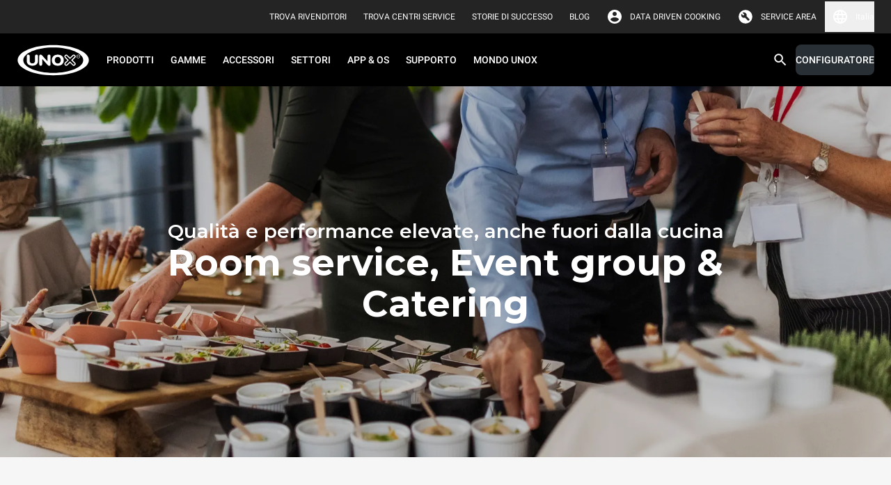

--- FILE ---
content_type: text/html
request_url: https://www.unox.com/it_it/roomservice-event-group-&-catering/
body_size: 78762
content:
<!DOCTYPE html><html class="notranslate group/html top-header-visible max-h-[100dvh] min-h-[100dvh]" translate="no" lang="it-IT"><head><meta name="viewport" content="width=device-width"/><meta charSet="utf-8"/><link rel="apple-touch-icon" sizes="57x57" href="/static/apple-icon-57x57.png"/><link rel="apple-touch-icon" sizes="60x60" href="/static/apple-icon-60x60.png"/><link rel="apple-touch-icon" sizes="72x72" href="/static/apple-icon-72x72.png"/><link rel="apple-touch-icon" sizes="76x76" href="/static/apple-icon-76x76.png"/><link rel="apple-touch-icon" sizes="114x114" href="/static/apple-icon-114x114.png"/><link rel="apple-touch-icon" sizes="120x120" href="/static/apple-icon-120x120.png"/><link rel="apple-touch-icon" sizes="144x144" href="/static/apple-icon-144x144.png"/><link rel="apple-touch-icon" sizes="152x152" href="/static/apple-icon-152x152.png"/><link rel="apple-touch-icon" sizes="180x180" href="/static/apple-icon-180x180.png"/><link rel="icon" type="image/png" sizes="192x192" href="/static/android-icon-192x192.png"/><link rel="icon" type="image/png" sizes="16x16" href="/static/favicon-16x16.png"/><link rel="icon" type="image/png" sizes="32x32" href="/static/favicon-32x32.png"/><link rel="icon" type="image/png" sizes="96x96" href="/static/favicon-96x96.png"/><link rel="icon" href="/static/favicon.ico"/><link rel="alternate" href="https://www.unox.com/en_ae/roomservice-event-group-&amp;-catering/" hrefLang="en-AE"/><link rel="alternate" href="https://www.unox.com/ar_ae/roomservice-event-group-&amp;-catering/" hrefLang="ar-AE"/><link rel="alternate" href="https://www.unox.com/pt_ao/roomservice-event-group-&amp;-catering/" hrefLang="pt-AO"/><link rel="alternate" href="https://www.unox.com/de_at/roomservice-event-group-&amp;-catering/" hrefLang="de-AT"/><link rel="alternate" href="https://www.unox.com/au_au/roomservice-event-group-&amp;-catering/" hrefLang="en-AU"/><link rel="alternate" href="https://www.unox.com/fr_be/service-de-chambre-organisation-d-événements-&amp;-catering/" hrefLang="fr-BE"/><link rel="alternate" href="https://www.unox.com/pt_br/roomservice-event-group-&amp;-catering/" hrefLang="pt-BR"/><link rel="alternate" href="https://www.unox.com/us_ca/roomservice-event-group-&amp;-catering/" hrefLang="en-CA"/><link rel="alternate" href="https://www.unox.com/fr_ca/service-de-chambre-organisation-d-événements-&amp;-catering/" hrefLang="fr-CA"/><link rel="alternate" href="https://www.unox.com/de_ch/roomservice-event-group-&amp;-catering/" hrefLang="de-CH"/><link rel="alternate" href="https://www.unox.com/fr_ch/service-de-chambre-organisation-d-événements-&amp;-catering/" hrefLang="fr-CH"/><link rel="alternate" href="https://www.unox.com/it_ch/roomservice-event-group-&amp;-catering/" hrefLang="it-CH"/><link rel="alternate" href="https://www.unox.com/zh_cn/客房送餐、宴会服务与移动外烩/" hrefLang="zh-CN"/><link rel="alternate" href="https://www.unox.com/es_co/servicio-de-habitaciones-eventos-de-grupo-y-catering/" hrefLang="es-CO"/><link rel="alternate" href="https://www.unox.com/cs_cz/roomservice-event-group-&amp;-catering/" hrefLang="cs-CZ"/><link rel="alternate" href="https://www.unox.com/de_de/roomservice-event-group-&amp;-catering/" hrefLang="de-DE"/><link rel="alternate" href="https://www.unox.com/da_dk/roomservice-eventgrupper-&amp;-catering/" hrefLang="da-DK"/><link rel="alternate" href="https://www.unox.com/en_dk/roomservice-event-group-&amp;-catering/" hrefLang="en-DK"/><link rel="alternate" href="https://www.unox.com/es_ec/servicio-de-habitaciones-eventos-de-grupo-y-catering/" hrefLang="es-EC"/><link rel="alternate" href="https://www.unox.com/ar_eg/roomservice-event-group-&amp;-catering/" hrefLang="ar-EG"/><link rel="alternate" href="https://www.unox.com/es_es/servicio-de-habitaciones-eventos-de-grupo-y-catering/" hrefLang="es-ES"/><link rel="alternate" href="https://www.unox.com/fr_fr/service-de-chambre-organisation-d-événements-&amp;-catering/" hrefLang="fr-FR"/><link rel="alternate" href="https://www.unox.com/en_gb/roomservice-event-group-&amp;-catering/" hrefLang="en-GB"/><link rel="alternate" href="https://www.unox.com/en_ge/roomservice-event-group-&amp;-catering/" hrefLang="en-GE"/><link rel="alternate" href="https://www.unox.com/en_hk/roomservice-event-group-&amp;-catering/" hrefLang="en-HK"/><link rel="alternate" href="https://www.unox.com/zh_hk/客房送餐、宴会服务与移动外烩/" hrefLang="zh-HK"/><link rel="alternate" href="https://www.unox.com/en_id/roomservice-event-group-&amp;-catering/" hrefLang="en-ID"/><link rel="alternate" href="https://www.unox.com/en_ie/roomservice-event-group-&amp;-catering/" hrefLang="en-IE"/><link rel="alternate" href="https://www.unox.com/en_in/roomservice-event-group-&amp;-catering/" hrefLang="en-IN"/><link rel="alternate" href="https://www.unox.com/it_it/roomservice-event-group-&amp;-catering/" hrefLang="it-IT"/><link rel="alternate" href="https://www.unox.com/en_jp/roomservice-event-group-&amp;-catering/" hrefLang="en-JP"/><link rel="alternate" href="https://www.unox.com/ko_kr/roomservice-event-group-&amp;-catering/" hrefLang="ko-KR"/><link rel="alternate" href="https://www.unox.com/fr_ma/service-de-chambre-organisation-d-événements-&amp;-catering/" hrefLang="fr-MA"/><link rel="alternate" href="https://www.unox.com/ru_md/roomservice-event-group-&amp;-catering/" hrefLang="ru-MD"/><link rel="alternate" href="https://www.unox.com/zh_mo/客房送餐、宴会服务与移动外烩/" hrefLang="zh-MO"/><link rel="alternate" href="https://www.unox.com/es_mx/servicio-de-habitaciones-eventos-de-grupo-y-catering/" hrefLang="es-MX"/><link rel="alternate" href="https://www.unox.com/en_my/roomservice-event-group-&amp;-catering/" hrefLang="en-MY"/><link rel="alternate" href="https://www.unox.com/zh_my/客房送餐、宴会服务与移动外烩/" hrefLang="zh-MY"/><link rel="alternate" href="https://www.unox.com/en_na/roomservice-event-group-&amp;-catering/" hrefLang="en-NA"/><link rel="alternate" href="https://www.unox.com/nl_nl/roomservice-event-group-&amp;-catering/" hrefLang="nl-NL"/><link rel="alternate" href="https://www.unox.com/en_no/roomservice-event-group-&amp;-catering/" hrefLang="en-NO"/><link rel="alternate" href="https://www.unox.com/en_nz/roomservice-event-group-&amp;-catering/" hrefLang="en-NZ"/><link rel="alternate" href="https://www.unox.com/en_ph/roomservice-event-group-&amp;-catering/" hrefLang="en-PH"/><link rel="alternate" href="https://www.unox.com/pl_pl/roomservice-event-group-&amp;-catering/" hrefLang="pl-PL"/><link rel="alternate" href="https://www.unox.com/en_pr/roomservice-event-group-&amp;-catering/" hrefLang="en-PR"/><link rel="alternate" href="https://www.unox.com/pt_pt/roomservice-event-group-&amp;-catering/" hrefLang="pt-PT"/><link rel="alternate" href="https://www.unox.com/ro_ro/roomservice-event-group-&amp;-catering/" hrefLang="ro-RO"/><link rel="alternate" href="https://www.unox.com/ru_ru/roomservice-event-group-&amp;-catering/" hrefLang="ru-RU"/><link rel="alternate" href="https://www.unox.com/ar_sa/roomservice-event-group-&amp;-catering/" hrefLang="ar-SA"/><link rel="alternate" href="https://www.unox.com/en_sa/roomservice-event-group-&amp;-catering/" hrefLang="en-SA"/><link rel="alternate" href="https://www.unox.com/sv_se/roomservice-event-group-&amp;-catering/" hrefLang="sv-SE"/><link rel="alternate" href="https://www.unox.com/en_sg/roomservice-event-group-&amp;-catering/" hrefLang="en-SG"/><link rel="alternate" href="https://www.unox.com/zh_sg/客房送餐、宴会服务与移动外烩/" hrefLang="zh-SG"/><link rel="alternate" href="https://www.unox.com/cs_sk/roomservice-event-group-&amp;-catering/" hrefLang="cs-SK"/><link rel="alternate" href="https://www.unox.com/tr_tr/roomservice-event-group-&amp;-catering/" hrefLang="tr-TR"/><link rel="alternate" href="https://www.unox.com/zh_tw/客房送餐、宴会服务与移动外烩/" hrefLang="zh-TW"/><link rel="alternate" href="https://www.unox.com/us_us/roomservice-event-group-&amp;-catering/" hrefLang="en-US"/><link rel="alternate" href="https://www.unox.com/es_us/servicio-de-habitaciones-eventos-de-grupo-y-catering/" hrefLang="es-US"/><link rel="alternate" href="https://www.unox.com/ru_uz/roomservice-event-group-&amp;-catering/" hrefLang="ru-UZ"/><link rel="alternate" href="https://www.unox.com/en_vn/roomservice-event-group-&amp;-catering/" hrefLang="en-VN"/><link rel="alternate" href="https://www.unox.com/en_za/roomservice-event-group-&amp;-catering/" hrefLang="en-ZA"/><link rel="canonical" href="https://www.unox.com/it_it/roomservice-event-group-&amp;-catering/"/><title>Roomservice, Event group &amp; Catering | UNOX</title><meta property="og:title" content="Roomservice, Event group &amp; Catering"/><meta property="og:url" content="https://www.unox.com/it_it/roomservice-event-group-&amp;-catering/"/><meta name="twitter:card" content="summary"/><meta property="twitter:title" content="Roomservice, Event group &amp; Catering"/><meta name="robots" content="index"/><script type="application/ld+json">{"@context":"https://schema.org","@type":"Organization","name":"Unox S.p.A.","alternateName":"Forni Professionali Unox","url":"https://www.unox.com","logo":"https://www.unox.com/assets/images/logo_velina@2x.png","contactPoint":[{"@type":"ContactPoint","telephone":"+39 049 86 57 511","contactType":"customer service","areaServed":"IT","availableLanguage":"Italian"},{"@type":"ContactPoint","telephone":"+33 4 78 17 35 39","contactType":"customer service","areaServed":"FR","availableLanguage":"fr"},{"@type":"ContactPoint","telephone":"+34 900 82 89 43","contactType":"customer service","areaServed":"ES","availableLanguage":"es"},{"@type":"ContactPoint","telephone":"+44 1252 851 522","contactType":"customer service","areaServed":"GB","availableLanguage":"en"},{"@type":"ContactPoint","telephone":"+1 800 489 8669","contactType":"customer service","areaServed":"US","availableLanguage":"en"},{"@type":"ContactPoint","telephone":"+49 2951 98760","contactType":"customer service","areaServed":"DE","availableLanguage":"German"},{"@type":"ContactPoint","telephone":"+420 241 940 000","contactType":"customer service","areaServed":"CZ","availableLanguage":"Czech"},{"@type":"ContactPoint","telephone":"+7 (499) 702-00-14","contactType":"customer service","areaServed":"RU","availableLanguage":"Russian"},{"@type":"ContactPoint","telephone":"+57 350 65 88 204","contactType":"customer service","areaServed":"CO","availableLanguage":"es"},{"@type":"ContactPoint","telephone":"+52 55 8116-7720","contactType":"customer service","areaServed":"MX","availableLanguage":"es"}],"sameAs":["https://www.facebook.com/unoxofficial/","https://twitter.com/UnoxOvens","https://www.instagram.com/unoxovens/","https://www.youtube.com/channel/UCE4YrdmP4zWhft67dA0E8Sw","https://www.linkedin.com/company/unox-spa/"]}</script><script type="application/ld+json">{"@context":"https://schema.org","@type":"WebSite","name":"Forni Professionali Unox","url":"https://www.unox.com/it_it","potentialAction":{"@type":"SearchAction","target":"https://www.unox.com/it_it/search/?search={search_term_string}","query":"required name=search_term_string","query-input":"required name=search_term_string"}}</script><script src="https://www.linkedin.com/autofill/js/autofill.js" type="text/javascript" async=""></script><meta name="next-head-count" content="87"/><meta name="google" content="notranslate"/><link rel="preload" href="/_next/static/css/19efee1185e03425.css" as="style"/><link rel="stylesheet" href="/_next/static/css/19efee1185e03425.css" data-n-g=""/><noscript data-n-css=""></noscript><script defer="" nomodule="" src="/_next/static/chunks/polyfills-5cd94c89d3acac5f.js"></script><script defer="" src="/_next/static/chunks/8573.aabf160924a7872d.js"></script><script defer="" src="/_next/static/chunks/1370.d37b2526840ee3f1.js"></script><script defer="" src="/_next/static/chunks/6846.4337f6c26ead0394.js"></script><script defer="" src="/_next/static/chunks/316.d3f19c1c8a722f5b.js"></script><script defer="" src="/_next/static/chunks/4698.30413771bd45c085.js"></script><script defer="" src="/_next/static/chunks/7165.e7f58c5604d01111.js"></script><script defer="" src="/_next/static/chunks/9301.3b9659b7a9fb5b7a.js"></script><script defer="" src="/_next/static/chunks/4058.3e406844df758a82.js"></script><script defer="" src="/_next/static/chunks/1731.eaf2d2660c649acd.js"></script><script defer="" src="/_next/static/chunks/6435.9fc28af010ad650e.js"></script><script defer="" src="/_next/static/chunks/2283.8005001072e6f09b.js"></script><script defer="" src="/_next/static/chunks/6473.febd27e119d86cb7.js"></script><script defer="" src="/_next/static/chunks/7028.9fe59eb96ae9100d.js"></script><script defer="" src="/_next/static/chunks/2991.e060650585f0156f.js"></script><script defer="" src="/_next/static/chunks/997.0054bb910c24ad52.js"></script><script defer="" src="/_next/static/chunks/4988.cd7b41cd46842910.js"></script><script defer="" src="/_next/static/chunks/7948.931539855ef7997c.js"></script><script defer="" src="/_next/static/chunks/5477.b5b2bbb8864a55c9.js"></script><script defer="" src="/_next/static/chunks/6906.c00b1e94da88448b.js"></script><script defer="" src="/_next/static/chunks/4654.0defd08292bc571c.js"></script><script defer="" src="/_next/static/chunks/2558.b5ff49823c2ddd8e.js"></script><script defer="" src="/_next/static/chunks/1777.ee68f650af0e4ca9.js"></script><script defer="" src="/_next/static/chunks/4829.2fa13eb19bc538d5.js"></script><script defer="" src="/_next/static/chunks/1959.3933df1b8c20b895.js"></script><script defer="" src="/_next/static/chunks/6592.8d6b882b2ec9ce3c.js"></script><script defer="" src="/_next/static/chunks/7115.7894518d617ecd81.js"></script><script defer="" src="/_next/static/chunks/361.055740d534feb1a7.js"></script><script defer="" src="/_next/static/chunks/6612.e60b841de3b16d58.js"></script><script defer="" src="/_next/static/chunks/6923.b86c927b12008c8b.js"></script><script defer="" src="/_next/static/chunks/3862.d45d1cabde5691cc.js"></script><script src="/_next/static/chunks/webpack-ae9eaef320f75510.js" defer=""></script><script src="/_next/static/chunks/framework-922bc631-ad6f26b6e9e4c9b0.js" defer=""></script><script src="/_next/static/chunks/framework-8cbd2506-b8b53dbaaf437623.js" defer=""></script><script src="/_next/static/chunks/main-2a6d8ca7c4b43cdc.js" defer=""></script><script src="/_next/static/chunks/pages/_app-c0c056007c94fbda.js" defer=""></script><script src="/_next/static/chunks/5323-194996b8e3e9eb6e.js" defer=""></script><script src="/_next/static/chunks/pages/%5B...route%5D-f3956634-0907de2b02da96d3.js" defer=""></script><script src="/_next/static/chunks/pages/%5B...route%5D-e20a46a7-4aec6ffce377c058.js" defer=""></script><script src="/_next/static/chunks/pages/%5B...route%5D-bb56efca-d5fc762e242ff6f7.js" defer=""></script><script src="/_next/static/chunks/pages/%5B...route%5D-13289a91-55a5266708fb5208.js" defer=""></script><script src="/_next/static/chunks/pages/%5B...route%5D-b657971c-f002c0f5da6d0089.js" defer=""></script><script src="/_next/static/chunks/pages/%5B...route%5D-8816f045-9e045ee34bdc0776.js" defer=""></script><script src="/_next/static/chunks/pages/%5B...route%5D-0bc9c011-5b4a896f54c4322b.js" defer=""></script><script src="/_next/static/chunks/pages/%5B...route%5D-a3dad144-b56b658aa825b6c0.js" defer=""></script><script src="/_next/static/AnfnyGYU5vsxUzkot4vxR/_buildManifest.js" defer=""></script><script src="/_next/static/AnfnyGYU5vsxUzkot4vxR/_ssgManifest.js" defer=""></script><script src="/_next/static/AnfnyGYU5vsxUzkot4vxR/_middlewareManifest.js" defer=""></script></head><body class="no-js absolute left-0 right-0 m-auto h-auto overflow-auto pe-0 has-[#menu.opened]:h-100vh has-[#menu.opened]:overflow-hidden" style="margin:0"><div id="__next" data-reactroot=""><div class="container-min-h professional"><header id="headerMenu" class="header fixed left-0 right-0 top-0 z-9999"><div id="topbarMenu" class="relative bg-grey-500 text-white [transition:height_0.3s_ease-in-out,max-height_0.3s_ease-in-out] z-4 group-[.top-header-visible]/html:z-9 overflow-hidden group-[.top-header-visible]/html:overflow-visible h-0 large:group-[.top-header-visible]/html:h-48px"><div class="bg-accent"></div><div class="hidden large:flex max-w-1440px m-auto h-48px px-24px py-8px items-center justify-end"><div class="flex items-center px-12px"><div class="flex"><a id="click_dealerlocator_header" href="/it_it/azienda/service-locator/?find=dealer" class="link-XSmall text-white min-h-32px py-0 items-center flex primary link cursor-pointer"><span class="uppercase leading-100%">Trova Rivenditori</span></a></div></div><div class="flex items-center px-12px"><div class="flex"><a id="click_servicelocator_header" href="/it_it/azienda/service-locator/?find=service_center" class="link-XSmall text-white min-h-32px py-0 items-center flex primary link cursor-pointer"><span class="uppercase leading-100%">Trova Centri Service</span></a></div></div><div class="flex items-center px-12px"><div class="flex"><a href="/it_it/storie-di-successo/" class="link-XSmall text-white min-h-32px py-0 items-center flex primary link cursor-pointer"><span class="uppercase leading-100%">Storie di successo</span></a></div></div><div class="flex items-center px-12px"><div class="flex"><a href="/it_it/unox-blog/" target="_blank" class="link-XSmall text-white min-h-32px py-0 items-center flex primary link cursor-pointer"><span class="uppercase leading-100%">BLOG</span></a></div></div><div class="flex items-center pe-12px ps-2px"><div class="flex items-center justify-center p-0 icon-small padding"><svg width="1em" height="1em" viewBox="0 0 36 36" fill="none" xmlns="http://www.w3.org/2000/svg" class="icon"><path d="M18 3C9.72 3 3 9.72 3 18c0 8.28 6.72 15 15 15 8.28 0 15-6.72 15-15 0-8.28-6.72-15-15-15zm0 4.5c2.49 0 4.5 2.01 4.5 4.5s-2.01 4.5-4.5 4.5-4.5-2.01-4.5-4.5 2.01-4.5 4.5-4.5zm0 21.3a10.8 10.8 0 01-9-4.83c.045-2.985 6-4.62 9-4.62 2.985 0 8.955 1.635 9 4.62a10.8 10.8 0 01-9 4.83z" fill="currentColor"></path></svg></div><div class="flex"><a href="https://ddc.unox.com" target="_blank" rel="nofollow" class="link-XSmall text-white min-h-32px py-0 items-center flex primary link cursor-pointer"><span class="leading-100%">DATA DRIVEN COOKING</span></a></div></div><div class="flex items-center pe-12px ps-2px"><div class="flex items-center justify-center p-0 icon-small padding"><svg width="1em" height="1em" viewBox="0 0 37 36" fill="none" xmlns="http://www.w3.org/2000/svg" class="icon"><path d="M13.502 15.322l-3.76-3.717a5.955 5.955 0 00-.786 2.975c0 1.66.583 3.067 1.75 4.22 1.165 1.152 2.58 1.726 4.24 1.726.407 0 .81-.036 1.202-.109a7.89 7.89 0 001.201-.327l6.341 6.383c.234.234.532.358.897.372.365.014.678-.096.94-.327l1.4-1.313c.292-.262.438-.576.438-.94 0-.366-.13-.68-.393-.942l-6.384-6.383c.147-.408.263-.801.35-1.182.086-.38.13-.772.13-1.18 0-1.692-.598-3.134-1.792-4.33-1.195-1.195-2.64-1.793-4.33-1.793-.496 0-.99.073-1.486.218-.496.145-.977.35-1.444.612l3.847 3.804-2.36 2.23v.003zM18.5 33c-2.126 0-4.1-.382-5.925-1.144a14.624 14.624 0 01-4.762-3.169 14.624 14.624 0 01-3.17-4.762C3.883 22.099 3.5 20.125 3.5 18c0-2.126.382-4.062 1.144-5.887A14.624 14.624 0 017.812 7.35C9.162 6 10.75 4.938 12.575 4.162 14.401 3.387 16.375 3 18.5 3c2.126 0 4.062.387 5.887 1.162C26.213 4.938 27.8 6 29.15 7.35s2.412 2.937 3.188 4.763C33.112 13.938 33.5 15.9 33.5 18c0 2.1-.387 4.1-1.163 5.925-.775 1.826-1.837 3.412-3.187 4.762a14.624 14.624 0 01-4.762 3.17C22.561 32.617 20.6 33 18.5 33z" fill="currentColor"></path></svg></div><div class="flex"><a href="https://partnerhub.unox.com" target="_blank" rel="nofollow" class="link-XSmall text-white min-h-32px py-0 items-center flex primary link cursor-pointer"><span class="uppercase leading-100%">Service Area</span></a></div></div><div class="relative cursor-pointer"><button class="flex items-center"><div class="flex items-center justify-center p-0 icon-small text-white padding"><svg width="1em" height="1em" viewBox="0 0 36 36" fill="none" xmlns="http://www.w3.org/2000/svg" class="icon" style="color:"><path d="M17.985 3C9.705 3 3 9.72 3 18c0 8.28 6.705 15 14.985 15C26.28 33 33 26.28 33 18c0-8.28-6.72-15-15.015-15zm10.395 9h-4.425a23.474 23.474 0 00-2.07-5.34A12.044 12.044 0 0128.38 12zM18 6.06A21.13 21.13 0 0120.865 12h-5.73A21.13 21.13 0 0118 6.06zM6.39 21c-.24-.96-.39-1.965-.39-3s.15-2.04.39-3h5.07c-.12.99-.21 1.98-.21 3s.09 2.01.21 3H6.39zm1.23 3h4.425a23.474 23.474 0 002.07 5.34A11.98 11.98 0 017.62 24zm4.425-12H7.62a11.98 11.98 0 016.495-5.34 23.474 23.474 0 00-2.07 5.34zM18 29.94A21.13 21.13 0 0115.135 24h5.73A21.13 21.13 0 0118 29.94zM21.51 21h-7.02c-.135-.99-.24-1.98-.24-3s.105-2.025.24-3h7.02c.135.975.24 1.98.24 3s-.105 2.01-.24 3zm.375 8.34c.9-1.665 1.59-3.465 2.07-5.34h4.425a12.044 12.044 0 01-6.495 5.34zM24.54 21c.12-.99.21-1.98.21-3s-.09-2.01-.21-3h5.07c.24.96.39 1.965.39 3s-.15 2.04-.39 3h-5.07z" fill="currentColor"></path></svg></div><span class="link-XSmall leading-100%">Italia</span></button><div class="absolute top-42px z-1 hidden rounded-b-2xl left-[unset] right-0 bg-backgroundPrimary w-360px p-16px"><style data-emotion="css b62m3t-container">.css-b62m3t-container{position:relative;box-sizing:border-box;}</style><div class="mb-16px select-xSmall css-b62m3t-container"><style data-emotion="css 7pg0cj-a11yText">.css-7pg0cj-a11yText{z-index:9999;border:0;clip:rect(1px, 1px, 1px, 1px);height:1px;width:1px;position:absolute;overflow:hidden;padding:0;white-space:nowrap;}</style><span id="react-select-9980-live-region" class="css-7pg0cj-a11yText"></span><span aria-live="polite" aria-atomic="false" aria-relevant="additions text" role="log" class="css-7pg0cj-a11yText"></span><style data-emotion="css 1tmu5b-control">.css-1tmu5b-control{-webkit-align-items:center;-webkit-box-align:center;-ms-flex-align:center;align-items:center;cursor:text;display:-webkit-box;display:-webkit-flex;display:-ms-flexbox;display:flex;-webkit-box-flex-wrap:wrap;-webkit-flex-wrap:wrap;-ms-flex-wrap:wrap;flex-wrap:wrap;-webkit-box-pack:justify;-webkit-justify-content:space-between;justify-content:space-between;min-height:38px;outline:0!important;position:relative;-webkit-transition:all 100ms;transition:all 100ms;background-color:transparent;border-color:hsl(0, 0%, 80%);border-radius:8px;border-style:solid;border-width:1px;box-shadow:0 0 0 1px var(--contentQuaternary);box-sizing:border-box;width:100%;border:none;opacity:1;}.css-1tmu5b-control:hover{box-shadow:0 0 0 1px var(--contentQuaternary);}</style><div class="control relative css-1tmu5b-control"><span><label for="Country_DesktopMenu" class="bg-backgroundPrimary px-4px top-1/2 placeholder -translate-y-50% absolute transition-[all] duration-200 text-contentTertiary">Scegli la nazione/regione</label></span><style data-emotion="css sytsnx">.css-sytsnx{-webkit-align-items:center;-webkit-box-align:center;-ms-flex-align:center;align-items:center;display:-webkit-box;display:-webkit-flex;display:-ms-flexbox;display:flex;-webkit-flex:1;-ms-flex:1;flex:1;-webkit-box-flex-wrap:nowrap;-webkit-flex-wrap:nowrap;-ms-flex-wrap:nowrap;flex-wrap:nowrap;-webkit-overflow-scrolling:touch;position:relative;overflow:visible;padding:2px 8px;box-sizing:border-box;}</style><div class="css-sytsnx"><style data-emotion="css 12wj373">.css-12wj373{visibility:visible;-webkit-flex:1 1 auto;-ms-flex:1 1 auto;flex:1 1 auto;display:inline-grid;grid-area:1/1/2/3;grid-template-columns:0 min-content;margin:2px;padding-bottom:2px;padding-top:2px;color:contentTertiary;box-sizing:border-box;font-family:Roboto;font-size:14px;line-height:16px;font-weight:500;}.css-12wj373:after{content:attr(data-value) " ";visibility:hidden;white-space:pre;grid-area:1/2;font:inherit;min-width:2px;border:0;margin:0;outline:0;padding:0;}</style><div class="text-contentTertiary css-12wj373" data-value=""><input type="text" class="" style="label:input;color:inherit;background:0;opacity:1;width:100%;grid-area:1 / 2;font:inherit;min-width:2px;border:0;margin:0;outline:0;padding:0" autoCapitalize="none" autoComplete="off" autoCorrect="off" id="Country_DesktopMenu" spellcheck="false" tabindex="0" value="" aria-autocomplete="list" aria-expanded="false" aria-haspopup="true" role="combobox" aria-activedescendant="" aria-describedby="react-select-9980-placeholder"/></div></div><style data-emotion="css 1wy0on6">.css-1wy0on6{-webkit-align-items:center;-webkit-box-align:center;-ms-flex-align:center;align-items:center;-webkit-align-self:stretch;-ms-flex-item-align:stretch;align-self:stretch;display:-webkit-box;display:-webkit-flex;display:-ms-flexbox;display:flex;-webkit-flex-shrink:0;-ms-flex-negative:0;flex-shrink:0;box-sizing:border-box;}</style><div class="css-1wy0on6"><div class="flex items-center justify-center p-0 icon-small text-contentTertiary padding"><svg width="1em" height="1em" viewBox="0 0 36 36" fill="none" xmlns="http://www.w3.org/2000/svg" class="icon" style="color:"><g clip-path="url(#navigate_down_svg__clip0_332_196373)"><path d="M24.885 12.885L18 19.755l-6.885-6.87L9 15l9 9 9-9-2.115-2.115z" fill="currentColor"></path></g><defs><clipPath id="navigate_down_svg__clip0_332_196373"><path fill="currentColor" d="M0 0h36v36H0z"></path></clipPath></defs></svg></div></div></div></div><style data-emotion="css 3iigni-container">.css-3iigni-container{pointer-events:none;position:relative;box-sizing:border-box;}</style><div class="select-xSmall css-3iigni-container"><style data-emotion="css 7pg0cj-a11yText">.css-7pg0cj-a11yText{z-index:9999;border:0;clip:rect(1px, 1px, 1px, 1px);height:1px;width:1px;position:absolute;overflow:hidden;padding:0;white-space:nowrap;}</style><span id="react-select-9981-live-region" class="css-7pg0cj-a11yText"></span><span aria-live="polite" aria-atomic="false" aria-relevant="additions text" role="log" class="css-7pg0cj-a11yText"></span><style data-emotion="css 1m936r4-control">.css-1m936r4-control{-webkit-align-items:center;-webkit-box-align:center;-ms-flex-align:center;align-items:center;cursor:pointer;display:-webkit-box;display:-webkit-flex;display:-ms-flexbox;display:flex;-webkit-box-flex-wrap:wrap;-webkit-flex-wrap:wrap;-ms-flex-wrap:wrap;flex-wrap:wrap;-webkit-box-pack:justify;-webkit-justify-content:space-between;justify-content:space-between;min-height:38px;outline:0!important;position:relative;-webkit-transition:all 100ms;transition:all 100ms;background-color:transparent;border-color:hsl(0, 0%, 90%);border-radius:8px;border-style:solid;border-width:1px;box-shadow:0 0 0 1px var(--contentQuaternary);box-sizing:border-box;width:100%;border:none;opacity:0.38;}.css-1m936r4-control:hover{box-shadow:0 0 0 1px var(--contentQuaternary);}</style><div class="control relative css-1m936r4-control" aria-disabled="true"><span><label for="Language_DesktopMenu" class="bg-backgroundPrimary px-4px top-1/2 placeholder -translate-y-50% absolute transition-[all] duration-200 text-contentTertiary">Scegli la lingua</label></span><style data-emotion="css sytsnx">.css-sytsnx{-webkit-align-items:center;-webkit-box-align:center;-ms-flex-align:center;align-items:center;display:-webkit-box;display:-webkit-flex;display:-ms-flexbox;display:flex;-webkit-flex:1;-ms-flex:1;flex:1;-webkit-box-flex-wrap:nowrap;-webkit-flex-wrap:nowrap;-ms-flex-wrap:nowrap;flex-wrap:nowrap;-webkit-overflow-scrolling:touch;position:relative;overflow:visible;padding:2px 8px;box-sizing:border-box;}</style><div class="css-sytsnx"><style data-emotion="css 1hac4vs-dummyInput">.css-1hac4vs-dummyInput{background:0;border:0;caret-color:transparent;font-size:inherit;grid-area:1/1/2/3;outline:0;padding:0;width:1px;color:transparent;left:-100px;opacity:0;position:relative;-webkit-transform:scale(.01);-moz-transform:scale(.01);-ms-transform:scale(.01);transform:scale(.01);}</style><input id="Language_DesktopMenu" disabled="" tabindex="0" inputMode="none" value="" aria-autocomplete="list" aria-expanded="false" aria-haspopup="true" role="combobox" aria-activedescendant="" aria-readonly="true" aria-describedby="react-select-9981-placeholder" class="css-1hac4vs-dummyInput"/></div><style data-emotion="css 1wy0on6">.css-1wy0on6{-webkit-align-items:center;-webkit-box-align:center;-ms-flex-align:center;align-items:center;-webkit-align-self:stretch;-ms-flex-item-align:stretch;align-self:stretch;display:-webkit-box;display:-webkit-flex;display:-ms-flexbox;display:flex;-webkit-flex-shrink:0;-ms-flex-negative:0;flex-shrink:0;box-sizing:border-box;}</style><div class="css-1wy0on6"><div class="flex items-center justify-center p-0 icon-small text-contentTertiary padding"><svg width="1em" height="1em" viewBox="0 0 36 36" fill="none" xmlns="http://www.w3.org/2000/svg" class="icon" style="color:"><g clip-path="url(#navigate_down_svg__clip0_332_196373)"><path d="M24.885 12.885L18 19.755l-6.885-6.87L9 15l9 9 9-9-2.115-2.115z" fill="currentColor"></path></g><defs><clipPath id="navigate_down_svg__clip0_332_196373"><path fill="currentColor" d="M0 0h36v36H0z"></path></clipPath></defs></svg></div></div></div></div></div></div></div></div><div id="menuBar" class="left-0 right-0 bg-black"><div class="bg-black"><div class="m-auto flex h-64px max-w-1440px items-center small:h-76px"><div class="hidden flex-1 flex-row items-center px-24px large:flex"><a href="/it_it/" aria-label="HOME PROFESSIONAL"><svg xmlns="http://www.w3.org/2000/svg" id="unox" viewBox="-9674 -326 109.111 47.017" style="width:105px;height:45px;margin-inline-end:12px"><title>UNOX</title><defs><clipPath id="clip-path-unox"><path id="Path_183" d="M0-75.32h109.112v47.02H0z" class="unox-1" data-name="Path 183" transform="translate(0 75.32)"></path></clipPath></defs><g id="Group_939" data-name="Group 939" transform="translate(-9674 -326)"><g id="Group_222" class="unox-2" data-name="Group 222"><g id="Group_210" data-name="Group 210"><path id="Path_171" d="M-32.841 0c30.048 0 54.557 10.561 54.557 23.508S-2.793 47.017-32.841 47.017-87.4 36.456-87.4 23.508-62.888 0-32.841 0" data-name="Path 171" transform="translate(87.396)"></path></g><g id="Group_211" data-name="Group 211" transform="translate(1.119 .9)"><path id="Path_172" d="M-32.169 0c29.432 0 53.436 10.156 53.436 22.608s-24 22.609-53.436 22.609-53.437-10.158-53.437-22.609S-61.6 0-32.169 0" class="unox-3" data-name="Path 172" transform="translate(85.606)"></path></g><g id="Group_212" data-name="Group 212" transform="translate(9.547 4.465)"><path id="Path_173" d="M-27.094 0c24.79 0 45.01 8.554 45.01 19.043S-2.3 38.085-27.094 38.085-72.1 29.531-72.1 19.043-51.883 0-27.094 0" data-name="Path 173" transform="translate(72.102)"></path></g><g id="Group_213" data-name="Group 213" transform="translate(71.225 15.224)"><path id="Path_174" d="M-2.71-5s-2.86-2.83-3.706-3.675a2.637 2.637 0 010-3.769 2.9 2.9 0 013.877-.195c.732.733 3.782 3.735 3.782 3.735s3.043-2.987 3.657-3.605a2.945 2.945 0 013.856-.124 2.711 2.711 0 01.338 3.8C8.084-7.828 5.2-5 5.2-5s3.055 3 3.787 3.737a2.68 2.68 0 01-.173 3.838 2.854 2.854 0 01-3.974-.126c-.679-.686-3.584-3.562-3.584-3.562s-2.9 2.87-3.738 3.712a2.865 2.865 0 01-3.86-.079 2.645 2.645 0 01-.183-3.726C-5.62-2.11-2.71-5-2.71-5" class="unox-3" data-name="Path 174" transform="translate(7.212 13.293)"></path></g><g id="Group_214" data-name="Group 214" transform="translate(52.327 15.207)"><path id="Path_175" d="M0-5.006a8.159 8.159 0 012.285-6.019c1.519-1.529 4.259-2.3 6.726-2.3s5.215.767 6.742 2.3a8.156 8.156 0 012.29 6.016 8.165 8.165 0 01-2.284 6.029c-1.522 1.526-4.27 2.288-6.748 2.288S3.783 2.546 2.272 1.02A8.186 8.186 0 010-5.006m4.515.046a5.305 5.305 0 001.2 3.524 4.4 4.4 0 003.3 1.321 4.46 4.46 0 003.318-1.324 5.258 5.258 0 001.2-3.5 5.605 5.605 0 00-1.185-3.64 4.421 4.421 0 00-3.337-1.34A4.372 4.372 0 005.7-8.578 5.538 5.538 0 004.515-4.96" class="unox-3" data-name="Path 175" transform="translate(0 13.321)"></path></g><g id="Group_215" data-name="Group 215" transform="translate(14.729 15.172)"><path id="Path_176" d="M0-5.605v-6.727a2.927 2.927 0 01.554-1.945 2.141 2.141 0 011.7-.639 2.128 2.128 0 011.7.639 2.913 2.913 0 01.557 1.945v6.32a4.522 4.522 0 001 3.184A3.879 3.879 0 008.482-1.76a3.871 3.871 0 002.968-1.069 4.48 4.48 0 001.006-3.184v-6.32a2.913 2.913 0 01.555-1.945 2.112 2.112 0 011.687-.639 2.127 2.127 0 011.694.639 2.913 2.913 0 01.556 1.945v6.727a6.738 6.738 0 01-2.236 5.4 9.266 9.266 0 01-6.23 1.923A9.282 9.282 0 012.238-.208 6.73 6.73 0 010-5.605" class="unox-3" data-name="Path 176" transform="translate(0 14.916)"></path></g><g id="Group_216" data-name="Group 216" transform="translate(33.528 15.172)"><path id="Path_177" d="M-2.7-8.395a3.191 3.191 0 01-.572 2.039 2.055 2.055 0 01-1.659.647 2.179 2.179 0 01-1.733-.581 3.21 3.21 0 01-.523-2.039v-11.518a2.885 2.885 0 01.5-1.86 1.9 1.9 0 011.544-.61 2.645 2.645 0 011.208.272 4.151 4.151 0 011.135.918l8.05 9.009v-7.6a3.041 3.041 0 01.55-1.973 2.056 2.056 0 011.667-.649 2.247 2.247 0 011.752.649 3.037 3.037 0 01.544 1.976v11.8a2.59 2.59 0 01-.492 1.742 1.949 1.949 0 01-1.548.5 2.571 2.571 0 01-1.275-.261A4.843 4.843 0 015.209-6.96l-7.91-8.9z" class="unox-3" data-name="Path 177" transform="translate(7.187 22.34)"></path></g><g id="Group_217" data-name="Group 217" transform="translate(89.533 15.224)"><path id="Path_178" d="M-3.21-1.605a2.666 2.666 0 01-2.666 2.666 2.665 2.665 0 01-2.665-2.666 2.666 2.666 0 012.665-2.667A2.667 2.667 0 01-3.21-1.605" class="unox-3" data-name="Path 178" transform="translate(8.541 4.272)"></path></g><g id="Group_218" data-name="Group 218" transform="translate(90.047 15.74)"><path id="Path_179" d="M-2.59-1.295A2.151 2.151 0 01-4.742.857a2.15 2.15 0 01-2.15-2.151 2.151 2.151 0 012.15-2.15A2.152 2.152 0 01-2.59-1.295" data-name="Path 179" transform="translate(6.892 3.445)"></path></g><g id="Group_219" data-name="Group 219" transform="translate(91.456 16.899)"><path id="Path_180" d="M-.158-.528H.41a.829.829 0 00.28-.038.309.309 0 00.155-.119.343.343 0 00.055-.18.3.3 0 00-.1-.23.485.485 0 00-.325-.091h-.633zM-.42.58V-1.4h.88a1.135 1.135 0 01.4.053.458.458 0 01.223.188.566.566 0 01.083.3.51.51 0 01-.138.358.7.7 0 01-.421.184.706.706 0 01.157.1A1.247 1.247 0 01.983.04l.346.54H1L.737.167a3.22 3.22 0 00-.191-.274.579.579 0 00-.13-.132.411.411 0 00-.12-.052A.74.74 0 00.149-.3h-.307v.88z" class="unox-3" data-name="Path 180" transform="translate(.42 1.404)"></path></g><g id="Group_220" data-name="Group 220" transform="translate(91.454 16.897)"><path id="Path_181" d="M-.159-.529h.567a.812.812 0 00.281-.037.3.3 0 00.156-.12.344.344 0 00.055-.18.3.3 0 00-.1-.234.483.483 0 00-.33-.089h-.63v.662-.656h.63a.473.473 0 01.323.091.293.293 0 01.1.228.339.339 0 01-.051.179.3.3 0 01-.154.119.832.832 0 01-.28.039h-.564zM-.421.579V-1.4h.879a1.145 1.145 0 01.4.053.46.46 0 01.222.187.564.564 0 01.083.3.509.509 0 01-.137.356.7.7 0 01-.42.185.678.678 0 01.156.1A1.259 1.259 0 01.98.039l.344.538H1L.737.165a3.239 3.239 0 00-.191-.274.627.627 0 00-.131-.133.415.415 0 00-.121-.052A.694.694 0 00.148-.3h-.309v.877h-.26.265V-.3h.3a.706.706 0 01.148.01.4.4 0 01.12.051.579.579 0 01.13.132 3.316 3.316 0 01.192.274L1 .581h.335L.983.037a1.265 1.265 0 00-.217-.264.642.642 0 00-.158-.1.7.7 0 00.422-.18.507.507 0 00.139-.359.568.568 0 00-.084-.3.467.467 0 00-.223-.189 1.157 1.157 0 00-.4-.053h-.885V.581z" class="unox-3" data-name="Path 181" transform="translate(.423 1.407)"></path></g><g id="Group_221" data-name="Group 221" transform="translate(72.821 16.78)"><path id="Path_182" d="M-1.221-.173a1.345 1.345 0 00-1.684.1 1.087 1.087 0 00-.085 1.5c.489.49 4.931 4.855 4.931 4.855s-4.656 4.6-4.948 4.89a1.09 1.09 0 00.138 1.512 1.274 1.274 0 001.684 0c.3-.3 4.8-4.725 4.8-4.725s4.557 4.481 4.863 4.786a1.274 1.274 0 001.633-.077 1.151 1.151 0 00.12-1.547C9.916 10.8 5.32 6.268 5.32 6.268s4.516-4.46 4.9-4.843a1.133 1.133 0 00-.129-1.591 1.274 1.274 0 00-1.65.019C8.088.206 3.609 4.6 3.609 4.6z" data-name="Path 182" transform="translate(3.249 .461)"></path></g></g></g></svg></a><div class="flex flex-1"><div class="font-Roboto text-14px font-medium uppercase leading-16.1px text-white relative flex h-76px w-fit items-center px-12px underline-offset-3 after:absolute after:w-full after:content-[&quot;&quot;] after:scale-0 after:bottom-0 after:h-4px after:left-0 after:opacity-0 after:origin-center after:bg-white after:[transition:transform_0.25s_ease-out,opacity_0.5s] hover:after:origin-center hover:after:scale-x-100 hover:after:opacity-100">Prodotti</div><div class="font-Roboto text-14px font-medium uppercase leading-16.1px text-white relative flex h-76px w-fit items-center px-12px underline-offset-3 after:absolute after:w-full after:content-[&quot;&quot;] after:scale-0 after:bottom-0 after:h-4px after:left-0 after:opacity-0 after:origin-center after:bg-white after:[transition:transform_0.25s_ease-out,opacity_0.5s] hover:after:origin-center hover:after:scale-x-100 hover:after:opacity-100">Gamme</div><div class="font-Roboto text-14px font-medium uppercase leading-16.1px text-white relative flex h-76px w-fit items-center px-12px underline-offset-3 after:absolute after:w-full after:content-[&quot;&quot;] after:scale-0 after:bottom-0 after:h-4px after:left-0 after:opacity-0 after:origin-center after:bg-white after:[transition:transform_0.25s_ease-out,opacity_0.5s] hover:after:origin-center hover:after:scale-x-100 hover:after:opacity-100">Accessori</div><div class="font-Roboto text-14px font-medium uppercase leading-16.1px text-white relative flex h-76px w-fit items-center px-12px underline-offset-3 after:absolute after:w-full after:content-[&quot;&quot;] after:scale-0 after:bottom-0 after:h-4px after:left-0 after:opacity-0 after:origin-center after:bg-white after:[transition:transform_0.25s_ease-out,opacity_0.5s] hover:after:origin-center hover:after:scale-x-100 hover:after:opacity-100">Settori</div><div class="font-Roboto text-14px font-medium uppercase leading-16.1px text-white relative flex h-76px w-fit items-center px-12px underline-offset-3 after:absolute after:w-full after:content-[&quot;&quot;] after:scale-0 after:bottom-0 after:h-4px after:left-0 after:opacity-0 after:origin-center after:bg-white after:[transition:transform_0.25s_ease-out,opacity_0.5s] hover:after:origin-center hover:after:scale-x-100 hover:after:opacity-100">APP &amp; OS</div><div class="font-Roboto text-14px font-medium uppercase leading-16.1px text-white relative flex h-76px w-fit items-center px-12px underline-offset-3 after:absolute after:w-full after:content-[&quot;&quot;] after:scale-0 after:bottom-0 after:h-4px after:left-0 after:opacity-0 after:origin-center after:bg-white after:[transition:transform_0.25s_ease-out,opacity_0.5s] hover:after:origin-center hover:after:scale-x-100 hover:after:opacity-100">Supporto</div><div class="font-Roboto text-14px font-medium uppercase leading-16.1px text-white relative flex h-76px w-fit items-center px-12px underline-offset-3 after:absolute after:w-full after:content-[&quot;&quot;] after:scale-0 after:bottom-0 after:h-4px after:left-0 after:opacity-0 after:origin-center after:bg-white after:[transition:transform_0.25s_ease-out,opacity_0.5s] hover:after:origin-center hover:after:scale-x-100 hover:after:opacity-100">Mondo Unox</div></div><div class="btn btn-small text primary select-none cursor-pointer opacity-100 inline-flex w-fit p-0 rounded-lg"><div class="flex justify-center flex-row z-1 items-center [&amp;:hover&gt;span:after]:origin-center [&amp;:hover&gt;span:after]:scale-x-100 [&amp;:hover&gt;span:after]:opacity-100"><svg width="1em" height="1em" viewBox="0 0 37 36" fill="none" xmlns="http://www.w3.org/2000/svg" class="leftIcon text-white"><path d="M23.75 21h-1.185l-.42-.405A9.707 9.707 0 0024.5 14.25a9.75 9.75 0 00-9.75-9.75A9.75 9.75 0 005 14.25 9.75 9.75 0 0014.75 24a9.707 9.707 0 006.345-2.355l.405.42v1.185l7.5 7.485 2.235-2.235L23.75 21zm-9 0A6.741 6.741 0 018 14.25a6.741 6.741 0 016.75-6.75 6.741 6.741 0 016.75 6.75A6.741 6.741 0 0114.75 21z" fill="currentColor"></path></svg></div></div><a href="/it_it/configuratore/" rel="nofollow" class="flex"><div class="btn btn-small filled secondary select-none cursor-pointer opacity-100 inline-flex w-auto p-0 rounded-lg"><div class="flex justify-center flex-row z-1 items-center"><span class="self-center leading-initial">Configuratore</span></div></div></a></div><div class="flex flex-1 justify-between p-8px large:hidden"><div class="btn btn-medium text primary select-none cursor-pointer opacity-100 inline-flex w-fit p-0 rounded-lg"><div class="flex justify-center flex-row z-1 items-center [&amp;:hover&gt;span:after]:origin-center [&amp;:hover&gt;span:after]:scale-x-100 [&amp;:hover&gt;span:after]:opacity-100"><svg width="1em" height="1em" viewBox="0 0 37 36" fill="none" xmlns="http://www.w3.org/2000/svg" class="leftIcon text-white"><path d="M23.75 21h-1.185l-.42-.405A9.707 9.707 0 0024.5 14.25a9.75 9.75 0 00-9.75-9.75A9.75 9.75 0 005 14.25 9.75 9.75 0 0014.75 24a9.707 9.707 0 006.345-2.355l.405.42v1.185l7.5 7.485 2.235-2.235L23.75 21zm-9 0A6.741 6.741 0 018 14.25a6.741 6.741 0 016.75-6.75 6.741 6.741 0 016.75 6.75A6.741 6.741 0 0114.75 21z" fill="currentColor"></path></svg></div></div><a class="flex items-center" href="/it_it/" aria-label="HOME PROFESSIONAL"><svg xmlns="http://www.w3.org/2000/svg" id="unox" viewBox="-9674 -326 109.111 47.017" style="width:78px;height:32px"><title>UNOX</title><defs><clipPath id="clip-path-unox"><path id="Path_183" d="M0-75.32h109.112v47.02H0z" class="unox-1" data-name="Path 183" transform="translate(0 75.32)"></path></clipPath></defs><g id="Group_939" data-name="Group 939" transform="translate(-9674 -326)"><g id="Group_222" class="unox-2" data-name="Group 222"><g id="Group_210" data-name="Group 210"><path id="Path_171" d="M-32.841 0c30.048 0 54.557 10.561 54.557 23.508S-2.793 47.017-32.841 47.017-87.4 36.456-87.4 23.508-62.888 0-32.841 0" data-name="Path 171" transform="translate(87.396)"></path></g><g id="Group_211" data-name="Group 211" transform="translate(1.119 .9)"><path id="Path_172" d="M-32.169 0c29.432 0 53.436 10.156 53.436 22.608s-24 22.609-53.436 22.609-53.437-10.158-53.437-22.609S-61.6 0-32.169 0" class="unox-3" data-name="Path 172" transform="translate(85.606)"></path></g><g id="Group_212" data-name="Group 212" transform="translate(9.547 4.465)"><path id="Path_173" d="M-27.094 0c24.79 0 45.01 8.554 45.01 19.043S-2.3 38.085-27.094 38.085-72.1 29.531-72.1 19.043-51.883 0-27.094 0" data-name="Path 173" transform="translate(72.102)"></path></g><g id="Group_213" data-name="Group 213" transform="translate(71.225 15.224)"><path id="Path_174" d="M-2.71-5s-2.86-2.83-3.706-3.675a2.637 2.637 0 010-3.769 2.9 2.9 0 013.877-.195c.732.733 3.782 3.735 3.782 3.735s3.043-2.987 3.657-3.605a2.945 2.945 0 013.856-.124 2.711 2.711 0 01.338 3.8C8.084-7.828 5.2-5 5.2-5s3.055 3 3.787 3.737a2.68 2.68 0 01-.173 3.838 2.854 2.854 0 01-3.974-.126c-.679-.686-3.584-3.562-3.584-3.562s-2.9 2.87-3.738 3.712a2.865 2.865 0 01-3.86-.079 2.645 2.645 0 01-.183-3.726C-5.62-2.11-2.71-5-2.71-5" class="unox-3" data-name="Path 174" transform="translate(7.212 13.293)"></path></g><g id="Group_214" data-name="Group 214" transform="translate(52.327 15.207)"><path id="Path_175" d="M0-5.006a8.159 8.159 0 012.285-6.019c1.519-1.529 4.259-2.3 6.726-2.3s5.215.767 6.742 2.3a8.156 8.156 0 012.29 6.016 8.165 8.165 0 01-2.284 6.029c-1.522 1.526-4.27 2.288-6.748 2.288S3.783 2.546 2.272 1.02A8.186 8.186 0 010-5.006m4.515.046a5.305 5.305 0 001.2 3.524 4.4 4.4 0 003.3 1.321 4.46 4.46 0 003.318-1.324 5.258 5.258 0 001.2-3.5 5.605 5.605 0 00-1.185-3.64 4.421 4.421 0 00-3.337-1.34A4.372 4.372 0 005.7-8.578 5.538 5.538 0 004.515-4.96" class="unox-3" data-name="Path 175" transform="translate(0 13.321)"></path></g><g id="Group_215" data-name="Group 215" transform="translate(14.729 15.172)"><path id="Path_176" d="M0-5.605v-6.727a2.927 2.927 0 01.554-1.945 2.141 2.141 0 011.7-.639 2.128 2.128 0 011.7.639 2.913 2.913 0 01.557 1.945v6.32a4.522 4.522 0 001 3.184A3.879 3.879 0 008.482-1.76a3.871 3.871 0 002.968-1.069 4.48 4.48 0 001.006-3.184v-6.32a2.913 2.913 0 01.555-1.945 2.112 2.112 0 011.687-.639 2.127 2.127 0 011.694.639 2.913 2.913 0 01.556 1.945v6.727a6.738 6.738 0 01-2.236 5.4 9.266 9.266 0 01-6.23 1.923A9.282 9.282 0 012.238-.208 6.73 6.73 0 010-5.605" class="unox-3" data-name="Path 176" transform="translate(0 14.916)"></path></g><g id="Group_216" data-name="Group 216" transform="translate(33.528 15.172)"><path id="Path_177" d="M-2.7-8.395a3.191 3.191 0 01-.572 2.039 2.055 2.055 0 01-1.659.647 2.179 2.179 0 01-1.733-.581 3.21 3.21 0 01-.523-2.039v-11.518a2.885 2.885 0 01.5-1.86 1.9 1.9 0 011.544-.61 2.645 2.645 0 011.208.272 4.151 4.151 0 011.135.918l8.05 9.009v-7.6a3.041 3.041 0 01.55-1.973 2.056 2.056 0 011.667-.649 2.247 2.247 0 011.752.649 3.037 3.037 0 01.544 1.976v11.8a2.59 2.59 0 01-.492 1.742 1.949 1.949 0 01-1.548.5 2.571 2.571 0 01-1.275-.261A4.843 4.843 0 015.209-6.96l-7.91-8.9z" class="unox-3" data-name="Path 177" transform="translate(7.187 22.34)"></path></g><g id="Group_217" data-name="Group 217" transform="translate(89.533 15.224)"><path id="Path_178" d="M-3.21-1.605a2.666 2.666 0 01-2.666 2.666 2.665 2.665 0 01-2.665-2.666 2.666 2.666 0 012.665-2.667A2.667 2.667 0 01-3.21-1.605" class="unox-3" data-name="Path 178" transform="translate(8.541 4.272)"></path></g><g id="Group_218" data-name="Group 218" transform="translate(90.047 15.74)"><path id="Path_179" d="M-2.59-1.295A2.151 2.151 0 01-4.742.857a2.15 2.15 0 01-2.15-2.151 2.151 2.151 0 012.15-2.15A2.152 2.152 0 01-2.59-1.295" data-name="Path 179" transform="translate(6.892 3.445)"></path></g><g id="Group_219" data-name="Group 219" transform="translate(91.456 16.899)"><path id="Path_180" d="M-.158-.528H.41a.829.829 0 00.28-.038.309.309 0 00.155-.119.343.343 0 00.055-.18.3.3 0 00-.1-.23.485.485 0 00-.325-.091h-.633zM-.42.58V-1.4h.88a1.135 1.135 0 01.4.053.458.458 0 01.223.188.566.566 0 01.083.3.51.51 0 01-.138.358.7.7 0 01-.421.184.706.706 0 01.157.1A1.247 1.247 0 01.983.04l.346.54H1L.737.167a3.22 3.22 0 00-.191-.274.579.579 0 00-.13-.132.411.411 0 00-.12-.052A.74.74 0 00.149-.3h-.307v.88z" class="unox-3" data-name="Path 180" transform="translate(.42 1.404)"></path></g><g id="Group_220" data-name="Group 220" transform="translate(91.454 16.897)"><path id="Path_181" d="M-.159-.529h.567a.812.812 0 00.281-.037.3.3 0 00.156-.12.344.344 0 00.055-.18.3.3 0 00-.1-.234.483.483 0 00-.33-.089h-.63v.662-.656h.63a.473.473 0 01.323.091.293.293 0 01.1.228.339.339 0 01-.051.179.3.3 0 01-.154.119.832.832 0 01-.28.039h-.564zM-.421.579V-1.4h.879a1.145 1.145 0 01.4.053.46.46 0 01.222.187.564.564 0 01.083.3.509.509 0 01-.137.356.7.7 0 01-.42.185.678.678 0 01.156.1A1.259 1.259 0 01.98.039l.344.538H1L.737.165a3.239 3.239 0 00-.191-.274.627.627 0 00-.131-.133.415.415 0 00-.121-.052A.694.694 0 00.148-.3h-.309v.877h-.26.265V-.3h.3a.706.706 0 01.148.01.4.4 0 01.12.051.579.579 0 01.13.132 3.316 3.316 0 01.192.274L1 .581h.335L.983.037a1.265 1.265 0 00-.217-.264.642.642 0 00-.158-.1.7.7 0 00.422-.18.507.507 0 00.139-.359.568.568 0 00-.084-.3.467.467 0 00-.223-.189 1.157 1.157 0 00-.4-.053h-.885V.581z" class="unox-3" data-name="Path 181" transform="translate(.423 1.407)"></path></g><g id="Group_221" data-name="Group 221" transform="translate(72.821 16.78)"><path id="Path_182" d="M-1.221-.173a1.345 1.345 0 00-1.684.1 1.087 1.087 0 00-.085 1.5c.489.49 4.931 4.855 4.931 4.855s-4.656 4.6-4.948 4.89a1.09 1.09 0 00.138 1.512 1.274 1.274 0 001.684 0c.3-.3 4.8-4.725 4.8-4.725s4.557 4.481 4.863 4.786a1.274 1.274 0 001.633-.077 1.151 1.151 0 00.12-1.547C9.916 10.8 5.32 6.268 5.32 6.268s4.516-4.46 4.9-4.843a1.133 1.133 0 00-.129-1.591 1.274 1.274 0 00-1.65.019C8.088.206 3.609 4.6 3.609 4.6z" data-name="Path 182" transform="translate(3.249 .461)"></path></g></g></g></svg></a><div class="btn btn-medium text primary select-none cursor-pointer opacity-100 inline-flex w-fit p-0 rounded-lg"><div class="flex justify-center flex-row z-1 items-center [&amp;:hover&gt;span:after]:origin-center [&amp;:hover&gt;span:after]:scale-x-100 [&amp;:hover&gt;span:after]:opacity-100"><svg width="1em" height="1em" viewBox="0 0 36 36" fill="none" xmlns="http://www.w3.org/2000/svg" class="leftIcon text-white"><path d="M4.5 27h27v-3.004h-27V27zm0-7.504h27v-2.992h-27v2.992zM4.5 9v3.004h27V9h-27z" fill="currentColor"></path></svg></div></div></div></div></div><div id="blackLayer" class="fixed left-0 w-screen h-screen bg-[rgba(0,0,0,0.5)] opacity-0 [transition:opacity_0.5s] -translate-x-[100vw]"></div><div id="menu" class="custom-scrollbar absolute left-0 right-0 z-999 flex will-change-transform overflow-hidden large:overflow-auto large:overflow-x-hidden top-0 large:top-[unset] ms-auto large:m-auto large:ms-0 opacity-100 large:opacity-0 h-100dvh large:h-auto w-390px large:w-auto [@media(max-width:420px)]:w-auto translate-x-[calc(100vw+2px)] [transition:transform_0.3s_ease-in] [&amp;.opened]:translate-x-0 [&amp;.opened]:opacity-100 [&amp;.opened]:[transition:transform_0.3s_ease-out] large:[&amp;.opened]:[transition:transform_0s,opacity_0.25s]"><div style="height:auto" class="relative h-full w-full flex-1 overflow-hidden bg-white ms-auto large:mx-auto py-0 large:py-32px rounded-none large:rounded-2xl max-w-390px large:max-w-[1392px] [@media(max-width:420px)]:max-w-[auto] large:max-h-[calc(100dvh-124px)] group-[.top-header-visible]/html:large:max-h-[calc(100dvh-172px)]"><div class="flex w-full flex-col bg-backgroundPrimary pe-0 small:w-390px large:hidden"><div class="flex flex-row justify-between"><div class="flex flex-row"><div class="hidden"><div class="btn btn-small text secondary select-none cursor-pointer opacity-100 inline-flex w-fit p-0 rounded-lg"><div class="flex justify-center flex-row z-1 items-center [&amp;:hover&gt;span:after]:origin-center [&amp;:hover&gt;span:after]:scale-x-100 [&amp;:hover&gt;span:after]:opacity-100"><svg width="1em" height="1em" viewBox="0 0 37 36" fill="none" xmlns="http://www.w3.org/2000/svg" class="leftIcon"><path d="M30.5 16.5H12.245l8.385-8.385L18.5 6l-12 12 12 12 2.115-2.115-8.37-8.385H30.5v-3z" fill="currentColor"></path></svg></div></div></div><span class="hidden items-center px-16px py-12px text-contentPrimary headingMedium large:flex large:px-36px large:py-20px">Prodotti</span></div><div class="btn btn-medium text secondary select-none cursor-pointer opacity-100 inline-flex w-fit p-0 rounded-lg"><div class="flex justify-center flex-row z-1 items-center [&amp;:hover&gt;span:after]:origin-center [&amp;:hover&gt;span:after]:scale-x-100 [&amp;:hover&gt;span:after]:opacity-100"><svg width="1em" height="1em" viewBox="0 0 36 36" fill="none" xmlns="http://www.w3.org/2000/svg" class="leftIcon"><g clip-path="url(#clear_svg__clip0_332_196418)"><path d="M28.5 9.615L26.385 7.5 18 15.885 9.615 7.5 7.5 9.615 15.885 18 7.5 26.385 9.615 28.5 18 20.115l8.385 8.385 2.115-2.115L20.115 18 28.5 9.615z" fill="currentColor"></path></g><defs><clipPath id="clear_svg__clip0_332_196418"><path fill="currentColor" d="M0 0h36v36H0z"></path></clipPath></defs></svg></div></div></div></div><div class="flex w-full flex-1 overflow-auto overflow-x-hidden rounded-2xl bg-backgroundPrimary flex-col large:flex-row h-[calc(100dvh-48px)] large:h-full"><div class="listItem overflow-auto overflow-x-hidden bg-backgroundPrimary w-full small:w-390px medium:w-390px large:w-full absolute z-999 hidden flex-col large:hidden [@media(max-width:1279px)]:flex ps-0 large:ps-24px pb-16px large:pb-0 h-[calc(100dvh-48px)] large:h-auto"><div class="cursor-default flex w-full flex-row items-center rounded-lg bg-backgroundPrimary hover:bg-backgroundSecondary [&amp;:hover&gt;#icon]:opacity-100 [&amp;:hover&gt;span]: [&amp;:hover&gt;span]:labelLarge small:[&amp;:hover&gt;span]:labelLarge medium:[&amp;:hover&gt;span]:labelLarge large:[&amp;:hover&gt;span]:labelMedium active:bg-backgroundTertiary"><div class="whitespace-normal small:whitespace-nowrap large:whitespace-nowrap overflow-hidden text-ellipsis text-contentPrimary flex flex-1 items-center px-16px py-12px headingSmall">Prodotti</div><div id="icon" class="opacity-100 medium:opacity-0 [transition:opacity_0.5s]"><div class="flex items-center justify-center p-0 icon-small text-contentPrimary padding"><svg width="1em" height="1em" viewBox="0 0 37 36" fill="none" xmlns="http://www.w3.org/2000/svg" class="icon" style="color:"><path d="M15.5 9l-2.115 2.115L20.255 18l-6.87 6.885L15.5 27l9-9-9-9z" fill="currentColor"></path></svg></div></div></div><div class="cursor-default flex w-full flex-row items-center rounded-lg bg-backgroundPrimary hover:bg-backgroundSecondary [&amp;:hover&gt;#icon]:opacity-100 [&amp;:hover&gt;span]: [&amp;:hover&gt;span]:labelLarge small:[&amp;:hover&gt;span]:labelLarge medium:[&amp;:hover&gt;span]:labelLarge large:[&amp;:hover&gt;span]:labelMedium active:bg-backgroundTertiary"><div class="whitespace-normal small:whitespace-nowrap large:whitespace-nowrap overflow-hidden text-ellipsis text-contentPrimary flex flex-1 items-center px-16px py-12px headingSmall">Gamme</div><div id="icon" class="opacity-100 medium:opacity-0 [transition:opacity_0.5s]"><div class="flex items-center justify-center p-0 icon-small text-contentPrimary padding"><svg width="1em" height="1em" viewBox="0 0 37 36" fill="none" xmlns="http://www.w3.org/2000/svg" class="icon" style="color:"><path d="M15.5 9l-2.115 2.115L20.255 18l-6.87 6.885L15.5 27l9-9-9-9z" fill="currentColor"></path></svg></div></div></div><div class="cursor-default flex w-full flex-row items-center rounded-lg bg-backgroundPrimary hover:bg-backgroundSecondary [&amp;:hover&gt;#icon]:opacity-100 [&amp;:hover&gt;span]: [&amp;:hover&gt;span]:labelLarge small:[&amp;:hover&gt;span]:labelLarge medium:[&amp;:hover&gt;span]:labelLarge large:[&amp;:hover&gt;span]:labelMedium active:bg-backgroundTertiary"><div class="whitespace-normal small:whitespace-nowrap large:whitespace-nowrap overflow-hidden text-ellipsis text-contentPrimary flex flex-1 items-center px-16px py-12px headingSmall">Accessori</div><div id="icon" class="opacity-100 medium:opacity-0 [transition:opacity_0.5s]"><div class="flex items-center justify-center p-0 icon-small text-contentPrimary padding"><svg width="1em" height="1em" viewBox="0 0 37 36" fill="none" xmlns="http://www.w3.org/2000/svg" class="icon" style="color:"><path d="M15.5 9l-2.115 2.115L20.255 18l-6.87 6.885L15.5 27l9-9-9-9z" fill="currentColor"></path></svg></div></div></div><div class="cursor-default flex w-full flex-row items-center rounded-lg bg-backgroundPrimary hover:bg-backgroundSecondary [&amp;:hover&gt;#icon]:opacity-100 [&amp;:hover&gt;span]: [&amp;:hover&gt;span]:labelLarge small:[&amp;:hover&gt;span]:labelLarge medium:[&amp;:hover&gt;span]:labelLarge large:[&amp;:hover&gt;span]:labelMedium active:bg-backgroundTertiary"><div class="whitespace-normal small:whitespace-nowrap large:whitespace-nowrap overflow-hidden text-ellipsis text-contentPrimary flex flex-1 items-center px-16px py-12px headingSmall">Settori</div><div id="icon" class="opacity-100 medium:opacity-0 [transition:opacity_0.5s]"><div class="flex items-center justify-center p-0 icon-small text-contentPrimary padding"><svg width="1em" height="1em" viewBox="0 0 37 36" fill="none" xmlns="http://www.w3.org/2000/svg" class="icon" style="color:"><path d="M15.5 9l-2.115 2.115L20.255 18l-6.87 6.885L15.5 27l9-9-9-9z" fill="currentColor"></path></svg></div></div></div><div class="cursor-default flex w-full flex-row items-center rounded-lg bg-backgroundPrimary hover:bg-backgroundSecondary [&amp;:hover&gt;#icon]:opacity-100 [&amp;:hover&gt;span]: [&amp;:hover&gt;span]:labelLarge small:[&amp;:hover&gt;span]:labelLarge medium:[&amp;:hover&gt;span]:labelLarge large:[&amp;:hover&gt;span]:labelMedium active:bg-backgroundTertiary"><div class="whitespace-normal small:whitespace-nowrap large:whitespace-nowrap overflow-hidden text-ellipsis text-contentPrimary flex flex-1 items-center px-16px py-12px headingSmall">APP & OS</div><div id="icon" class="opacity-100 medium:opacity-0 [transition:opacity_0.5s]"><div class="flex items-center justify-center p-0 icon-small text-contentPrimary padding"><svg width="1em" height="1em" viewBox="0 0 37 36" fill="none" xmlns="http://www.w3.org/2000/svg" class="icon" style="color:"><path d="M15.5 9l-2.115 2.115L20.255 18l-6.87 6.885L15.5 27l9-9-9-9z" fill="currentColor"></path></svg></div></div></div><div class="cursor-default flex w-full flex-row items-center rounded-lg bg-backgroundPrimary hover:bg-backgroundSecondary [&amp;:hover&gt;#icon]:opacity-100 [&amp;:hover&gt;span]: [&amp;:hover&gt;span]:labelLarge small:[&amp;:hover&gt;span]:labelLarge medium:[&amp;:hover&gt;span]:labelLarge large:[&amp;:hover&gt;span]:labelMedium active:bg-backgroundTertiary"><div class="whitespace-normal small:whitespace-nowrap large:whitespace-nowrap overflow-hidden text-ellipsis text-contentPrimary flex flex-1 items-center px-16px py-12px headingSmall">Supporto</div><div id="icon" class="opacity-100 medium:opacity-0 [transition:opacity_0.5s]"><div class="flex items-center justify-center p-0 icon-small text-contentPrimary padding"><svg width="1em" height="1em" viewBox="0 0 37 36" fill="none" xmlns="http://www.w3.org/2000/svg" class="icon" style="color:"><path d="M15.5 9l-2.115 2.115L20.255 18l-6.87 6.885L15.5 27l9-9-9-9z" fill="currentColor"></path></svg></div></div></div><div class="cursor-default flex w-full flex-row items-center rounded-lg bg-backgroundPrimary hover:bg-backgroundSecondary [&amp;:hover&gt;#icon]:opacity-100 [&amp;:hover&gt;span]: [&amp;:hover&gt;span]:labelLarge small:[&amp;:hover&gt;span]:labelLarge medium:[&amp;:hover&gt;span]:labelLarge large:[&amp;:hover&gt;span]:labelMedium active:bg-backgroundTertiary"><div class="whitespace-normal small:whitespace-nowrap large:whitespace-nowrap overflow-hidden text-ellipsis text-contentPrimary flex flex-1 items-center px-16px py-12px headingSmall">Mondo Unox</div><div id="icon" class="opacity-100 medium:opacity-0 [transition:opacity_0.5s]"><div class="flex items-center justify-center p-0 icon-small text-contentPrimary padding"><svg width="1em" height="1em" viewBox="0 0 37 36" fill="none" xmlns="http://www.w3.org/2000/svg" class="icon" style="color:"><path d="M15.5 9l-2.115 2.115L20.255 18l-6.87 6.885L15.5 27l9-9-9-9z" fill="currentColor"></path></svg></div></div></div><div class="flex-1 p-16px"><div class="py-4px"><div class="flex"><a href="/it_it/azienda/service-locator/?find=dealer" class="link-Medium min-h-32px py-0 items-center flex primary link cursor-pointer">Trova Rivenditori</a></div></div><div class="py-4px"><div class="flex"><a href="/it_it/azienda/service-locator/?find=service_center" class="link-Medium min-h-32px py-0 items-center flex primary link cursor-pointer">Trova Centri Service</a></div></div><div class="py-4px"><div class="flex"><a href="/it_it/storie-di-successo/" class="link-Medium min-h-32px py-0 items-center flex primary link cursor-pointer">Storie di successo</a></div></div><div class="py-4px"><div class="flex"><a href="/it_it/unox-blog/" class="link-Medium min-h-32px py-0 items-center flex primary link cursor-pointer">BLOG</a></div></div></div><div><div class="mx-16px flex justify-center"><a href="/it_it/configuratore/" rel="nofollow" class="flex w-full"><div class="btn btn-small filled secondary select-none cursor-pointer opacity-100 inline-block w-full p-0 rounded-lg"><div class="flex justify-center flex-row z-1 items-center"><span class="self-center leading-initial">Configuratore</span></div></div></a></div><div class="mx-16px flex justify-center"><a href="https://ddc.unox.com" rel="nofollow" class="flex w-full"><div class="btn btn-small text secondary select-none cursor-pointer opacity-100 inline-block w-full p-0 rounded-lg"><div class="flex justify-center flex-row z-1 items-center [&amp;:hover&gt;span:after]:origin-center [&amp;:hover&gt;span:after]:scale-x-100 [&amp;:hover&gt;span:after]:opacity-100"><svg width="1em" height="1em" viewBox="0 0 36 36" fill="none" xmlns="http://www.w3.org/2000/svg" class="leftIcon text-undefined"><path d="M18 3C9.72 3 3 9.72 3 18c0 8.28 6.72 15 15 15 8.28 0 15-6.72 15-15 0-8.28-6.72-15-15-15zm0 4.5c2.49 0 4.5 2.01 4.5 4.5s-2.01 4.5-4.5 4.5-4.5-2.01-4.5-4.5 2.01-4.5 4.5-4.5zm0 21.3a10.8 10.8 0 01-9-4.83c.045-2.985 6-4.62 9-4.62 2.985 0 8.955 1.635 9 4.62a10.8 10.8 0 01-9 4.83z" fill="currentColor"></path></svg><span class="after:content-[&quot;&quot;] after:absolute after:w-full after:scale-x-0 after:h-2px after:-bottom-2px after:left-0 after:opacity-0 after:bg-contentTertiary after:origin-center after:[transition:transform_0.25s_ease-out,opacity_0.5s] relative inline-block w-fit underline-offset-3 normal-case self-center leading-initial">Data Driven Cooking</span></div></div></a></div><div class="mx-16px flex justify-center border-t-1 [borderBottom:1px_solid_black] [borderTop:1px_solid_black]"><a href="https://partnerhub.unox.com" rel="nofollow" class="flex w-full"><div class="btn btn-small text secondary select-none cursor-pointer opacity-100 inline-block w-full p-0 rounded-lg"><div class="flex justify-center flex-row z-1 items-center [&amp;:hover&gt;span:after]:origin-center [&amp;:hover&gt;span:after]:scale-x-100 [&amp;:hover&gt;span:after]:opacity-100"><svg width="1em" height="1em" viewBox="0 0 37 36" fill="none" xmlns="http://www.w3.org/2000/svg" class="leftIcon text-undefined"><path d="M13.502 15.322l-3.76-3.717a5.955 5.955 0 00-.786 2.975c0 1.66.583 3.067 1.75 4.22 1.165 1.152 2.58 1.726 4.24 1.726.407 0 .81-.036 1.202-.109a7.89 7.89 0 001.201-.327l6.341 6.383c.234.234.532.358.897.372.365.014.678-.096.94-.327l1.4-1.313c.292-.262.438-.576.438-.94 0-.366-.13-.68-.393-.942l-6.384-6.383c.147-.408.263-.801.35-1.182.086-.38.13-.772.13-1.18 0-1.692-.598-3.134-1.792-4.33-1.195-1.195-2.64-1.793-4.33-1.793-.496 0-.99.073-1.486.218-.496.145-.977.35-1.444.612l3.847 3.804-2.36 2.23v.003zM18.5 33c-2.126 0-4.1-.382-5.925-1.144a14.624 14.624 0 01-4.762-3.169 14.624 14.624 0 01-3.17-4.762C3.883 22.099 3.5 20.125 3.5 18c0-2.126.382-4.062 1.144-5.887A14.624 14.624 0 017.812 7.35C9.162 6 10.75 4.938 12.575 4.162 14.401 3.387 16.375 3 18.5 3c2.126 0 4.062.387 5.887 1.162C26.213 4.938 27.8 6 29.15 7.35s2.412 2.937 3.188 4.763C33.112 13.938 33.5 15.9 33.5 18c0 2.1-.387 4.1-1.163 5.925-.775 1.826-1.837 3.412-3.187 4.762a14.624 14.624 0 01-4.762 3.17C22.561 32.617 20.6 33 18.5 33z" fill="currentColor"></path></svg><span class="after:content-[&quot;&quot;] after:absolute after:w-full after:scale-x-0 after:h-2px after:-bottom-2px after:left-0 after:opacity-0 after:bg-contentTertiary after:origin-center after:[transition:transform_0.25s_ease-out,opacity_0.5s] relative inline-block w-fit underline-offset-3 normal-case self-center leading-initial">Service Area</span></div></div></a></div><div class="mx-16px flex justify-center"><div class="flex items-center"><div class="btn btn-small text secondary select-none cursor-pointer opacity-100 inline-block w-full p-0 rounded-lg"><div class="flex justify-center flex-row z-1 items-center [&amp;:hover&gt;span:after]:origin-center [&amp;:hover&gt;span:after]:scale-x-100 [&amp;:hover&gt;span:after]:opacity-100"><svg width="1em" height="1em" viewBox="0 0 36 36" fill="none" xmlns="http://www.w3.org/2000/svg" class="leftIcon text-black"><path d="M17.985 3C9.705 3 3 9.72 3 18c0 8.28 6.705 15 14.985 15C26.28 33 33 26.28 33 18c0-8.28-6.72-15-15.015-15zm10.395 9h-4.425a23.474 23.474 0 00-2.07-5.34A12.044 12.044 0 0128.38 12zM18 6.06A21.13 21.13 0 0120.865 12h-5.73A21.13 21.13 0 0118 6.06zM6.39 21c-.24-.96-.39-1.965-.39-3s.15-2.04.39-3h5.07c-.12.99-.21 1.98-.21 3s.09 2.01.21 3H6.39zm1.23 3h4.425a23.474 23.474 0 002.07 5.34A11.98 11.98 0 017.62 24zm4.425-12H7.62a11.98 11.98 0 016.495-5.34 23.474 23.474 0 00-2.07 5.34zM18 29.94A21.13 21.13 0 0115.135 24h5.73A21.13 21.13 0 0118 29.94zM21.51 21h-7.02c-.135-.99-.24-1.98-.24-3s.105-2.025.24-3h7.02c.135.975.24 1.98.24 3s-.105 2.01-.24 3zm.375 8.34c.9-1.665 1.59-3.465 2.07-5.34h4.425a12.044 12.044 0 01-6.495 5.34zM24.54 21c.12-.99.21-1.98.21-3s-.09-2.01-.21-3h5.07c.24.96.39 1.965.39 3s-.15 2.04-.39 3h-5.07z" fill="currentColor"></path></svg><span class="after:content-[&quot;&quot;] after:absolute after:w-full after:scale-x-0 after:h-2px after:-bottom-2px after:left-0 after:opacity-0 after:bg-contentTertiary after:origin-center after:[transition:transform_0.25s_ease-out,opacity_0.5s] relative inline-block w-fit underline-offset-3 normal-case self-center leading-initial">Italia</span></div></div></div></div></div></div><div class="listItem flex flex-col absolute large:relative overflow-auto overflow-x-hidden large:overflow-unset w-full small:w-390px medium:w-390px large:w-394px h-[calc(100dvh-48px)] large:h-full ms-0 bg-backgroundPrimary large:ms-24px [&amp;.opened]:z-999 [&amp;.opened]:translate-x-0 [&amp;.opened]:opacity-100 [&amp;.opened]:[transition:transform_0.3s,opacity_0.3s] [&amp;.opening]:opacity-0 [&amp;.opening]:[transition:transform_0s,opacity_0s] [&amp;.closing]:!translate-x-[390px] [&amp;.opening]:translate-x-[390px]" id="category"><div class="[@media(min-width:1280px)]:hidden bg-backgroundPrimary px-16px py-12px text-contentPrimary block large:hidden headingSmall small:headingSmall medium:headingSmall large:headingMedium">Prodotti</div><div class="flex flex-1 flex-col justify-between pb-16px large:pb-0"><div class="flex flex-col"><div><p class="mb-8px ms-16px border-b border-solid border-contentQuaternary py-14px font-Roboto text-14px leading-16px text-contentQuaternary">Forni professionali</p><div class="cursor-default flex w-full flex-row items-center rounded-lg bg-backgroundPrimary hover:bg-backgroundSecondary [&amp;:hover&gt;#icon]:opacity-100 [&amp;:hover&gt;span]: [&amp;:hover&gt;span]:labelLarge small:[&amp;:hover&gt;span]:labelLarge medium:[&amp;:hover&gt;span]:labelLarge large:[&amp;:hover&gt;span]:labelMedium active:bg-backgroundTertiary"><div class="whitespace-normal small:whitespace-nowrap large:whitespace-nowrap overflow-hidden text-ellipsis text-contentPrimary flex flex-1 items-center px-16px py-12px paragraphLarge small:paragraphLarge medium:paragraphLarge large:paragraphMedium">Combinati</div><div id="icon" class="opacity-100 medium:opacity-0 [transition:opacity_0.5s]"><div class="flex items-center justify-center p-0 icon-small text-contentPrimary padding"><svg width="1em" height="1em" viewBox="0 0 37 36" fill="none" xmlns="http://www.w3.org/2000/svg" class="icon" style="color:"><path d="M15.5 9l-2.115 2.115L20.255 18l-6.87 6.885L15.5 27l9-9-9-9z" fill="currentColor"></path></svg></div></div></div><div class="cursor-default flex w-full flex-row items-center rounded-lg bg-backgroundPrimary hover:bg-backgroundSecondary [&amp;:hover&gt;#icon]:opacity-100 [&amp;:hover&gt;span]: [&amp;:hover&gt;span]:labelLarge small:[&amp;:hover&gt;span]:labelLarge medium:[&amp;:hover&gt;span]:labelLarge large:[&amp;:hover&gt;span]:labelMedium active:bg-backgroundTertiary"><div class="whitespace-normal small:whitespace-nowrap large:whitespace-nowrap overflow-hidden text-ellipsis text-contentPrimary flex flex-1 items-center px-16px py-12px paragraphLarge small:paragraphLarge medium:paragraphLarge large:paragraphMedium">Cottura accelerata</div><div id="icon" class="opacity-100 medium:opacity-0 [transition:opacity_0.5s]"><div class="flex items-center justify-center p-0 icon-small text-contentPrimary padding"><svg width="1em" height="1em" viewBox="0 0 37 36" fill="none" xmlns="http://www.w3.org/2000/svg" class="icon" style="color:"><path d="M15.5 9l-2.115 2.115L20.255 18l-6.87 6.885L15.5 27l9-9-9-9z" fill="currentColor"></path></svg></div></div></div><div class="cursor-default flex w-full flex-row items-center rounded-lg bg-backgroundPrimary hover:bg-backgroundSecondary [&amp;:hover&gt;#icon]:opacity-100 [&amp;:hover&gt;span]: [&amp;:hover&gt;span]:labelLarge small:[&amp;:hover&gt;span]:labelLarge medium:[&amp;:hover&gt;span]:labelLarge large:[&amp;:hover&gt;span]:labelMedium active:bg-backgroundTertiary"><div class="whitespace-normal small:whitespace-nowrap large:whitespace-nowrap overflow-hidden text-ellipsis text-contentPrimary flex flex-1 items-center px-16px py-12px paragraphLarge small:paragraphLarge medium:paragraphLarge large:paragraphMedium">Convezione con umidità</div><div id="icon" class="opacity-100 medium:opacity-0 [transition:opacity_0.5s]"><div class="flex items-center justify-center p-0 icon-small text-contentPrimary padding"><svg width="1em" height="1em" viewBox="0 0 37 36" fill="none" xmlns="http://www.w3.org/2000/svg" class="icon" style="color:"><path d="M15.5 9l-2.115 2.115L20.255 18l-6.87 6.885L15.5 27l9-9-9-9z" fill="currentColor"></path></svg></div></div></div><div class="cursor-default flex w-full flex-row items-center rounded-lg bg-backgroundPrimary hover:bg-backgroundSecondary [&amp;:hover&gt;#icon]:opacity-100 [&amp;:hover&gt;span]: [&amp;:hover&gt;span]:labelLarge small:[&amp;:hover&gt;span]:labelLarge medium:[&amp;:hover&gt;span]:labelLarge large:[&amp;:hover&gt;span]:labelMedium active:bg-backgroundTertiary"><div class="whitespace-normal small:whitespace-nowrap large:whitespace-nowrap overflow-hidden text-ellipsis text-contentPrimary flex flex-1 items-center px-16px py-12px paragraphLarge small:paragraphLarge medium:paragraphLarge large:paragraphMedium">Convezione</div><div id="icon" class="opacity-100 medium:opacity-0 [transition:opacity_0.5s]"><div class="flex items-center justify-center p-0 icon-small text-contentPrimary padding"><svg width="1em" height="1em" viewBox="0 0 37 36" fill="none" xmlns="http://www.w3.org/2000/svg" class="icon" style="color:"><path d="M15.5 9l-2.115 2.115L20.255 18l-6.87 6.885L15.5 27l9-9-9-9z" fill="currentColor"></path></svg></div></div></div></div><div><p class="mb-8px ms-16px border-b border-solid border-contentQuaternary py-14px font-Roboto text-14px leading-16px text-contentQuaternary">Sistemi di conservazione a caldo</p><div class="cursor-default flex w-full flex-row items-center rounded-lg bg-backgroundPrimary hover:bg-backgroundSecondary [&amp;:hover&gt;#icon]:opacity-100 [&amp;:hover&gt;span]: [&amp;:hover&gt;span]:labelLarge small:[&amp;:hover&gt;span]:labelLarge medium:[&amp;:hover&gt;span]:labelLarge large:[&amp;:hover&gt;span]:labelMedium active:bg-backgroundTertiary"><div class="whitespace-normal small:whitespace-nowrap large:whitespace-nowrap overflow-hidden text-ellipsis text-contentPrimary flex flex-1 items-center px-16px py-12px paragraphLarge small:paragraphLarge medium:paragraphLarge large:paragraphMedium">Conservatore a temperatura di servizio</div><div id="icon" class="opacity-100 medium:opacity-0 [transition:opacity_0.5s]"><div class="flex items-center justify-center p-0 icon-small text-contentPrimary padding"><svg width="1em" height="1em" viewBox="0 0 37 36" fill="none" xmlns="http://www.w3.org/2000/svg" class="icon" style="color:"><path d="M15.5 9l-2.115 2.115L20.255 18l-6.87 6.885L15.5 27l9-9-9-9z" fill="currentColor"></path></svg></div></div></div><a href="/it_it/accessori/xuc135/"><div class="cursor-pointer flex w-full flex-row items-center rounded-lg bg-backgroundPrimary hover:bg-backgroundSecondary [&amp;:hover&gt;#icon]:opacity-100 [&amp;:hover&gt;span]: [&amp;:hover&gt;span]:labelLarge small:[&amp;:hover&gt;span]:labelLarge medium:[&amp;:hover&gt;span]:labelLarge large:[&amp;:hover&gt;span]:labelMedium active:bg-backgroundTertiary"><div class="whitespace-normal small:whitespace-nowrap large:whitespace-nowrap overflow-hidden text-ellipsis text-contentPrimary flex flex-1 items-center px-16px py-12px paragraphLarge small:paragraphLarge medium:paragraphLarge large:paragraphMedium">Pompa per il sottovuoto caldo</div></div></a></div></div><div class="pt-32px"><a href="/it_it/forni/elettrico/"><div class="cursor-pointer flex w-full flex-row items-center rounded-lg bg-backgroundPrimary hover:bg-backgroundSecondary [&amp;:hover&gt;#icon]:opacity-100 [&amp;:hover&gt;span]: [&amp;:hover&gt;span]:labelLarge small:[&amp;:hover&gt;span]:labelLarge medium:[&amp;:hover&gt;span]:labelLarge large:[&amp;:hover&gt;span]:labelMedium active:bg-backgroundTertiary"><div class="whitespace-normal small:whitespace-nowrap large:whitespace-nowrap overflow-hidden text-ellipsis text-contentPrimary flex flex-1 items-center px-16px py-12px paragraphLarge small:paragraphLarge medium:paragraphLarge large:paragraphMedium">Forni professionali elettrici</div></div></a><a href="/it_it/forni/gas/"><div class="cursor-pointer flex w-full flex-row items-center rounded-lg bg-backgroundPrimary hover:bg-backgroundSecondary [&amp;:hover&gt;#icon]:opacity-100 [&amp;:hover&gt;span]: [&amp;:hover&gt;span]:labelLarge small:[&amp;:hover&gt;span]:labelLarge medium:[&amp;:hover&gt;span]:labelLarge large:[&amp;:hover&gt;span]:labelMedium active:bg-backgroundTertiary"><div class="whitespace-normal small:whitespace-nowrap large:whitespace-nowrap overflow-hidden text-ellipsis text-contentPrimary flex flex-1 items-center px-16px py-12px paragraphLarge small:paragraphLarge medium:paragraphLarge large:paragraphMedium">Forni professionali a gas</div></div></a><a href="/it_it/forni/"><div class="cursor-pointer flex w-full flex-row items-center rounded-lg bg-backgroundPrimary hover:bg-backgroundSecondary [&amp;:hover&gt;#icon]:opacity-100 [&amp;:hover&gt;span]: [&amp;:hover&gt;span]:labelLarge small:[&amp;:hover&gt;span]:labelLarge medium:[&amp;:hover&gt;span]:labelLarge large:[&amp;:hover&gt;span]:labelMedium active:bg-backgroundTertiary"><div class="whitespace-normal small:whitespace-nowrap large:whitespace-nowrap overflow-hidden text-ellipsis text-contentPrimary flex flex-1 items-center px-16px py-12px paragraphLarge small:paragraphLarge medium:paragraphLarge large:paragraphMedium">Tutti i prodotti</div></div></a></div></div></div><div id="content" class="flex absolute large:relative overflow-auto overflow-x-hidden large:overflow-unset h-[calc(100dvh-48px)] large:h-auto w-full small:w-390px medium:w-390px large:w-[calc(100%-430px)] me-0 ms-0 bg-backgroundPrimary large:ms-48px grid-cols-2 large:grid translate-x-0 opacity-100 [&amp;.opened]:z-999 [&amp;.opened]:[transition:transform_0.3s] large:[&amp;.opened]:[transition:transform_0.5s] [&amp;.opening]:[transition:transform_0s] large:[&amp;.opened_.content-item]:transition-opacity large:[&amp;.opened_.content-item]:duration-500 large:[&amp;.opening_.content-item]:[transition:opacity_0s] [&amp;.closing]:!translate-x-[390px] [&amp;.opened]:-translate-x-[2px] [&amp;.opening]:translate-x-[390px]"><div class="listItem flex flex-1 flex-col px-16px large:px-0 pb-24px large:pb-0"><div class="block bg-backgroundPrimary py-12px text-contentPrimary large:hidden headingSmall [@media(min-width:1280px)]:hidden">Combinati</div><div class="flex flex-1 flex-col justify-between"><div class="px-5px large:overflow-auto large:overflow-x-hidden"><div class="flex-1"><div class="content-item py-4px"><div class="flex"><a href="/it_it/forni/combinati/forni-professionali-combinati/" class="link-Large small:link-Medium min-h-32px py-0 items-center flex primary link cursor-pointer">Forni professionali combinati  (79)</a></div></div><div class="content-item py-4px"><div class="flex"><a href="/it_it/forni/combinati/forni-professionali-combinati-da-banco/" class="link-Large small:link-Medium min-h-32px py-0 items-center flex primary link cursor-pointer">Forni professionali combinati da banco  (66)</a></div></div><div class="content-item py-4px"><div class="flex"><a href="/it_it/forni/combinati/forni-professionali-combinati-carrellati/" class="link-Large small:link-Medium min-h-32px py-0 items-center flex primary link cursor-pointer">Forni professionali combinati carrellati (13)</a></div></div><div class="content-item py-4px"><div class="flex"><a href="/it_it/forni/combinati/forni-professionali-per-panificazione-in-store/" class="link-Large small:link-Medium min-h-32px py-0 items-center flex primary link cursor-pointer">Forni professionali per panificazione in-store (4)</a></div></div></div></div><div class="block large:hidden"><div class="flex py-4px"><a href="/it_it/individual-cooking-experience/" class="flex w-full"><div id="click_bottone_ice_menu" class="btn btn-xSmall small:btn-small medium:btn-medium large:btn-large bordered secondary select-none cursor-pointer opacity-100 inline-block w-full p-0 rounded-lg"><div class="flex justify-center flex-row z-1 items-center"><span class="self-center leading-initial">PROVALO GRATIS</span></div></div></a></div><div class="flex py-4px"><a href="/it_it/configuratore/" class="flex w-full"><div class="btn btn-xSmall small:btn-small medium:btn-medium large:btn-large filled secondary select-none cursor-pointer opacity-100 inline-block w-full p-0 rounded-lg"><div class="flex justify-center flex-row z-1 items-center"><span class="self-center leading-initial">CONFIGURA</span></div></div></a></div></div></div></div><div class="me-40px ms-24px hidden flex-col large:flex [@media(max-width:1279px)]:hidden"><div class="content-item"><picture><source srcSet="/unox/media/contents/commercial-combi-ovens.webp" type="image/webp"/><source srcSet="/unox/media/contents/commercial-combi-ovens.jpg" type="image/jpeg"/><img loading="lazy" decoding="async" src="/unox/media/contents/commercial-combi-ovens.jpg" alt="Team di chef uomini al lavoro in cucina, con forno professionale combinato Unox sullo sfondo." class="h-[262.5px] rounded-2xl object-cover block"/></picture></div><div class="content-item pb-24px pt-16px block"><span class="block text-contentPrimary labelMedium pb-8px">Forni professionali combinati</span><p class="block text-contentQuaternary paragraphSmall pb-8px">I forni professionali combinati Unox sono ideali per gastronomia e pasticceria. Cotture sottovuoto, cotture a vapore, essiccazioni, gratinature, rosolature, arrosti a bassa e alta temperatura, brasati, fritture, rigenerazioni, per non parlare del mondo della pasticceria e dell’arte bianca.</p></div><div class="content-item"><div class="flex py-4px"><a class="flex w-full" href="/it_it/individual-cooking-experience/"><div id="click_bottone_ice_menu" class="btn btn-small bordered secondary select-none cursor-default opacity-100 inline-block w-full p-0 rounded-lg"><div class="flex justify-center flex-row z-1 items-center"><span class="self-center leading-initial">PROVALO GRATIS</span></div></div></a></div><div class="flex py-4px"><a class="flex w-full" rel="nofollow" href="/it_it/configuratore/"><div class="btn btn-small filled secondary select-none cursor-default opacity-100 inline-block w-full p-0 rounded-lg"><div class="flex justify-center flex-row z-1 items-center"><span class="self-center leading-initial">CONFIGURA</span></div></div></a></div></div></div></div><div class="[@media(min-width:1280px)]:hidden w-full overflow-auto overflow-x-hidden bg-backgroundPrimary small:w-390px medium:w-390px large:w-full absolute flex flex-col ps-0 large:hidden large:ps-24px h-[calc(100dvh-48px)] [&amp;.opened]:z-999 [&amp;.opened]:translate-x-0 [&amp;.opened]:opacity-100 [&amp;.opened]:[transition:transform_0.3s,opacity_0.3s] [&amp;.opening]:opacity-0 [&amp;.opening]:[transition:transform_0s,opacity_0s] [&amp;.closing]:!translate-x-[390px] [&amp;.opening]:translate-x-[390px]" id="country"><p class="px-16px py-12px headingMedium block bg-backgroundPrimary text-contentPrimary large:hidden">headingMedium</p><div class="cursor-default flex w-full flex-row items-center rounded-lg bg-backgroundPrimary hover:bg-backgroundSecondary [&amp;:hover&gt;#icon]:opacity-100 [&amp;:hover&gt;span]: [&amp;:hover&gt;span]:labelLarge small:[&amp;:hover&gt;span]:labelLarge medium:[&amp;:hover&gt;span]:labelLarge large:[&amp;:hover&gt;span]:labelMedium active:bg-backgroundTertiary"><div class="whitespace-normal small:whitespace-nowrap large:whitespace-nowrap overflow-hidden text-ellipsis text-contentPrimary flex flex-1 items-center px-16px py-12px paragraphLarge small:paragraphLarge medium:paragraphLarge large:paragraphMedium">Afghanistan</div><div id="icon" class="opacity-100 medium:opacity-0 [transition:opacity_0.5s]"><div class="flex items-center justify-center p-0 icon-small text-contentPrimary padding"><svg width="1em" height="1em" viewBox="0 0 37 36" fill="none" xmlns="http://www.w3.org/2000/svg" class="icon" style="color:"><path d="M15.5 9l-2.115 2.115L20.255 18l-6.87 6.885L15.5 27l9-9-9-9z" fill="currentColor"></path></svg></div></div></div><div class="cursor-pointer flex w-full flex-row items-center rounded-lg bg-backgroundPrimary hover:bg-backgroundSecondary [&amp;:hover&gt;#icon]:opacity-100 [&amp;:hover&gt;span]: [&amp;:hover&gt;span]:labelLarge small:[&amp;:hover&gt;span]:labelLarge medium:[&amp;:hover&gt;span]:labelLarge large:[&amp;:hover&gt;span]:labelMedium active:bg-backgroundTertiary"><div class="whitespace-normal small:whitespace-nowrap large:whitespace-nowrap overflow-hidden text-ellipsis text-contentPrimary flex flex-1 items-center px-16px py-12px paragraphLarge small:paragraphLarge medium:paragraphLarge large:paragraphMedium">Åland Islands</div></div><div class="cursor-pointer flex w-full flex-row items-center rounded-lg bg-backgroundPrimary hover:bg-backgroundSecondary [&amp;:hover&gt;#icon]:opacity-100 [&amp;:hover&gt;span]: [&amp;:hover&gt;span]:labelLarge small:[&amp;:hover&gt;span]:labelLarge medium:[&amp;:hover&gt;span]:labelLarge large:[&amp;:hover&gt;span]:labelMedium active:bg-backgroundTertiary"><div class="whitespace-normal small:whitespace-nowrap large:whitespace-nowrap overflow-hidden text-ellipsis text-contentPrimary flex flex-1 items-center px-16px py-12px paragraphLarge small:paragraphLarge medium:paragraphLarge large:paragraphMedium">Albania</div></div><div class="cursor-default flex w-full flex-row items-center rounded-lg bg-backgroundPrimary hover:bg-backgroundSecondary [&amp;:hover&gt;#icon]:opacity-100 [&amp;:hover&gt;span]: [&amp;:hover&gt;span]:labelLarge small:[&amp;:hover&gt;span]:labelLarge medium:[&amp;:hover&gt;span]:labelLarge large:[&amp;:hover&gt;span]:labelMedium active:bg-backgroundTertiary"><div class="whitespace-normal small:whitespace-nowrap large:whitespace-nowrap overflow-hidden text-ellipsis text-contentPrimary flex flex-1 items-center px-16px py-12px paragraphLarge small:paragraphLarge medium:paragraphLarge large:paragraphMedium">Algeria / الجزائر</div><div id="icon" class="opacity-100 medium:opacity-0 [transition:opacity_0.5s]"><div class="flex items-center justify-center p-0 icon-small text-contentPrimary padding"><svg width="1em" height="1em" viewBox="0 0 37 36" fill="none" xmlns="http://www.w3.org/2000/svg" class="icon" style="color:"><path d="M15.5 9l-2.115 2.115L20.255 18l-6.87 6.885L15.5 27l9-9-9-9z" fill="currentColor"></path></svg></div></div></div><div class="cursor-pointer flex w-full flex-row items-center rounded-lg bg-backgroundPrimary hover:bg-backgroundSecondary [&amp;:hover&gt;#icon]:opacity-100 [&amp;:hover&gt;span]: [&amp;:hover&gt;span]:labelLarge small:[&amp;:hover&gt;span]:labelLarge medium:[&amp;:hover&gt;span]:labelLarge large:[&amp;:hover&gt;span]:labelMedium active:bg-backgroundTertiary"><div class="whitespace-normal small:whitespace-nowrap large:whitespace-nowrap overflow-hidden text-ellipsis text-contentPrimary flex flex-1 items-center px-16px py-12px paragraphLarge small:paragraphLarge medium:paragraphLarge large:paragraphMedium">Angola</div></div><div class="cursor-pointer flex w-full flex-row items-center rounded-lg bg-backgroundPrimary hover:bg-backgroundSecondary [&amp;:hover&gt;#icon]:opacity-100 [&amp;:hover&gt;span]: [&amp;:hover&gt;span]:labelLarge small:[&amp;:hover&gt;span]:labelLarge medium:[&amp;:hover&gt;span]:labelLarge large:[&amp;:hover&gt;span]:labelMedium active:bg-backgroundTertiary"><div class="whitespace-normal small:whitespace-nowrap large:whitespace-nowrap overflow-hidden text-ellipsis text-contentPrimary flex flex-1 items-center px-16px py-12px paragraphLarge small:paragraphLarge medium:paragraphLarge large:paragraphMedium">Argentina</div></div><div class="cursor-default flex w-full flex-row items-center rounded-lg bg-backgroundPrimary hover:bg-backgroundSecondary [&amp;:hover&gt;#icon]:opacity-100 [&amp;:hover&gt;span]: [&amp;:hover&gt;span]:labelLarge small:[&amp;:hover&gt;span]:labelLarge medium:[&amp;:hover&gt;span]:labelLarge large:[&amp;:hover&gt;span]:labelMedium active:bg-backgroundTertiary"><div class="whitespace-normal small:whitespace-nowrap large:whitespace-nowrap overflow-hidden text-ellipsis text-contentPrimary flex flex-1 items-center px-16px py-12px paragraphLarge small:paragraphLarge medium:paragraphLarge large:paragraphMedium">Armenia / Армения</div><div id="icon" class="opacity-100 medium:opacity-0 [transition:opacity_0.5s]"><div class="flex items-center justify-center p-0 icon-small text-contentPrimary padding"><svg width="1em" height="1em" viewBox="0 0 37 36" fill="none" xmlns="http://www.w3.org/2000/svg" class="icon" style="color:"><path d="M15.5 9l-2.115 2.115L20.255 18l-6.87 6.885L15.5 27l9-9-9-9z" fill="currentColor"></path></svg></div></div></div><div class="cursor-default flex w-full flex-row items-center rounded-lg bg-backgroundPrimary hover:bg-backgroundSecondary [&amp;:hover&gt;#icon]:opacity-100 [&amp;:hover&gt;span]: [&amp;:hover&gt;span]:labelLarge small:[&amp;:hover&gt;span]:labelLarge medium:[&amp;:hover&gt;span]:labelLarge large:[&amp;:hover&gt;span]:labelMedium active:bg-backgroundTertiary"><div class="whitespace-normal small:whitespace-nowrap large:whitespace-nowrap overflow-hidden text-ellipsis text-contentPrimary flex flex-1 items-center px-16px py-12px paragraphLarge small:paragraphLarge medium:paragraphLarge large:paragraphMedium">Aruba</div><div id="icon" class="opacity-100 medium:opacity-0 [transition:opacity_0.5s]"><div class="flex items-center justify-center p-0 icon-small text-contentPrimary padding"><svg width="1em" height="1em" viewBox="0 0 37 36" fill="none" xmlns="http://www.w3.org/2000/svg" class="icon" style="color:"><path d="M15.5 9l-2.115 2.115L20.255 18l-6.87 6.885L15.5 27l9-9-9-9z" fill="currentColor"></path></svg></div></div></div><div class="cursor-pointer flex w-full flex-row items-center rounded-lg bg-backgroundPrimary hover:bg-backgroundSecondary [&amp;:hover&gt;#icon]:opacity-100 [&amp;:hover&gt;span]: [&amp;:hover&gt;span]:labelLarge small:[&amp;:hover&gt;span]:labelLarge medium:[&amp;:hover&gt;span]:labelLarge large:[&amp;:hover&gt;span]:labelMedium active:bg-backgroundTertiary"><div class="whitespace-normal small:whitespace-nowrap large:whitespace-nowrap overflow-hidden text-ellipsis text-contentPrimary flex flex-1 items-center px-16px py-12px paragraphLarge small:paragraphLarge medium:paragraphLarge large:paragraphMedium">Australia</div></div><div class="cursor-pointer flex w-full flex-row items-center rounded-lg bg-backgroundPrimary hover:bg-backgroundSecondary [&amp;:hover&gt;#icon]:opacity-100 [&amp;:hover&gt;span]: [&amp;:hover&gt;span]:labelLarge small:[&amp;:hover&gt;span]:labelLarge medium:[&amp;:hover&gt;span]:labelLarge large:[&amp;:hover&gt;span]:labelMedium active:bg-backgroundTertiary"><div class="whitespace-normal small:whitespace-nowrap large:whitespace-nowrap overflow-hidden text-ellipsis text-contentPrimary flex flex-1 items-center px-16px py-12px paragraphLarge small:paragraphLarge medium:paragraphLarge large:paragraphMedium">Austria</div></div><div class="cursor-default flex w-full flex-row items-center rounded-lg bg-backgroundPrimary hover:bg-backgroundSecondary [&amp;:hover&gt;#icon]:opacity-100 [&amp;:hover&gt;span]: [&amp;:hover&gt;span]:labelLarge small:[&amp;:hover&gt;span]:labelLarge medium:[&amp;:hover&gt;span]:labelLarge large:[&amp;:hover&gt;span]:labelMedium active:bg-backgroundTertiary"><div class="whitespace-normal small:whitespace-nowrap large:whitespace-nowrap overflow-hidden text-ellipsis text-contentPrimary flex flex-1 items-center px-16px py-12px paragraphLarge small:paragraphLarge medium:paragraphLarge large:paragraphMedium">Azerbaijan / Азербайджан</div><div id="icon" class="opacity-100 medium:opacity-0 [transition:opacity_0.5s]"><div class="flex items-center justify-center p-0 icon-small text-contentPrimary padding"><svg width="1em" height="1em" viewBox="0 0 37 36" fill="none" xmlns="http://www.w3.org/2000/svg" class="icon" style="color:"><path d="M15.5 9l-2.115 2.115L20.255 18l-6.87 6.885L15.5 27l9-9-9-9z" fill="currentColor"></path></svg></div></div></div><div class="cursor-default flex w-full flex-row items-center rounded-lg bg-backgroundPrimary hover:bg-backgroundSecondary [&amp;:hover&gt;#icon]:opacity-100 [&amp;:hover&gt;span]: [&amp;:hover&gt;span]:labelLarge small:[&amp;:hover&gt;span]:labelLarge medium:[&amp;:hover&gt;span]:labelLarge large:[&amp;:hover&gt;span]:labelMedium active:bg-backgroundTertiary"><div class="whitespace-normal small:whitespace-nowrap large:whitespace-nowrap overflow-hidden text-ellipsis text-contentPrimary flex flex-1 items-center px-16px py-12px paragraphLarge small:paragraphLarge medium:paragraphLarge large:paragraphMedium">Bahamas</div><div id="icon" class="opacity-100 medium:opacity-0 [transition:opacity_0.5s]"><div class="flex items-center justify-center p-0 icon-small text-contentPrimary padding"><svg width="1em" height="1em" viewBox="0 0 37 36" fill="none" xmlns="http://www.w3.org/2000/svg" class="icon" style="color:"><path d="M15.5 9l-2.115 2.115L20.255 18l-6.87 6.885L15.5 27l9-9-9-9z" fill="currentColor"></path></svg></div></div></div><div class="cursor-default flex w-full flex-row items-center rounded-lg bg-backgroundPrimary hover:bg-backgroundSecondary [&amp;:hover&gt;#icon]:opacity-100 [&amp;:hover&gt;span]: [&amp;:hover&gt;span]:labelLarge small:[&amp;:hover&gt;span]:labelLarge medium:[&amp;:hover&gt;span]:labelLarge large:[&amp;:hover&gt;span]:labelMedium active:bg-backgroundTertiary"><div class="whitespace-normal small:whitespace-nowrap large:whitespace-nowrap overflow-hidden text-ellipsis text-contentPrimary flex flex-1 items-center px-16px py-12px paragraphLarge small:paragraphLarge medium:paragraphLarge large:paragraphMedium">Bahrain / البحرين</div><div id="icon" class="opacity-100 medium:opacity-0 [transition:opacity_0.5s]"><div class="flex items-center justify-center p-0 icon-small text-contentPrimary padding"><svg width="1em" height="1em" viewBox="0 0 37 36" fill="none" xmlns="http://www.w3.org/2000/svg" class="icon" style="color:"><path d="M15.5 9l-2.115 2.115L20.255 18l-6.87 6.885L15.5 27l9-9-9-9z" fill="currentColor"></path></svg></div></div></div><div class="cursor-pointer flex w-full flex-row items-center rounded-lg bg-backgroundPrimary hover:bg-backgroundSecondary [&amp;:hover&gt;#icon]:opacity-100 [&amp;:hover&gt;span]: [&amp;:hover&gt;span]:labelLarge small:[&amp;:hover&gt;span]:labelLarge medium:[&amp;:hover&gt;span]:labelLarge large:[&amp;:hover&gt;span]:labelMedium active:bg-backgroundTertiary"><div class="whitespace-normal small:whitespace-nowrap large:whitespace-nowrap overflow-hidden text-ellipsis text-contentPrimary flex flex-1 items-center px-16px py-12px paragraphLarge small:paragraphLarge medium:paragraphLarge large:paragraphMedium">Bangladesh</div></div><div class="cursor-default flex w-full flex-row items-center rounded-lg bg-backgroundPrimary hover:bg-backgroundSecondary [&amp;:hover&gt;#icon]:opacity-100 [&amp;:hover&gt;span]: [&amp;:hover&gt;span]:labelLarge small:[&amp;:hover&gt;span]:labelLarge medium:[&amp;:hover&gt;span]:labelLarge large:[&amp;:hover&gt;span]:labelMedium active:bg-backgroundTertiary"><div class="whitespace-normal small:whitespace-nowrap large:whitespace-nowrap overflow-hidden text-ellipsis text-contentPrimary flex flex-1 items-center px-16px py-12px paragraphLarge small:paragraphLarge medium:paragraphLarge large:paragraphMedium">Barbados</div><div id="icon" class="opacity-100 medium:opacity-0 [transition:opacity_0.5s]"><div class="flex items-center justify-center p-0 icon-small text-contentPrimary padding"><svg width="1em" height="1em" viewBox="0 0 37 36" fill="none" xmlns="http://www.w3.org/2000/svg" class="icon" style="color:"><path d="M15.5 9l-2.115 2.115L20.255 18l-6.87 6.885L15.5 27l9-9-9-9z" fill="currentColor"></path></svg></div></div></div><div class="cursor-pointer flex w-full flex-row items-center rounded-lg bg-backgroundPrimary hover:bg-backgroundSecondary [&amp;:hover&gt;#icon]:opacity-100 [&amp;:hover&gt;span]: [&amp;:hover&gt;span]:labelLarge small:[&amp;:hover&gt;span]:labelLarge medium:[&amp;:hover&gt;span]:labelLarge large:[&amp;:hover&gt;span]:labelMedium active:bg-backgroundTertiary"><div class="whitespace-normal small:whitespace-nowrap large:whitespace-nowrap overflow-hidden text-ellipsis text-contentPrimary flex flex-1 items-center px-16px py-12px paragraphLarge small:paragraphLarge medium:paragraphLarge large:paragraphMedium">Belarus / Беларусь</div></div><div class="cursor-default flex w-full flex-row items-center rounded-lg bg-backgroundPrimary hover:bg-backgroundSecondary [&amp;:hover&gt;#icon]:opacity-100 [&amp;:hover&gt;span]: [&amp;:hover&gt;span]:labelLarge small:[&amp;:hover&gt;span]:labelLarge medium:[&amp;:hover&gt;span]:labelLarge large:[&amp;:hover&gt;span]:labelMedium active:bg-backgroundTertiary"><div class="whitespace-normal small:whitespace-nowrap large:whitespace-nowrap overflow-hidden text-ellipsis text-contentPrimary flex flex-1 items-center px-16px py-12px paragraphLarge small:paragraphLarge medium:paragraphLarge large:paragraphMedium">Belgium</div><div id="icon" class="opacity-100 medium:opacity-0 [transition:opacity_0.5s]"><div class="flex items-center justify-center p-0 icon-small text-contentPrimary padding"><svg width="1em" height="1em" viewBox="0 0 37 36" fill="none" xmlns="http://www.w3.org/2000/svg" class="icon" style="color:"><path d="M15.5 9l-2.115 2.115L20.255 18l-6.87 6.885L15.5 27l9-9-9-9z" fill="currentColor"></path></svg></div></div></div><div class="cursor-pointer flex w-full flex-row items-center rounded-lg bg-backgroundPrimary hover:bg-backgroundSecondary [&amp;:hover&gt;#icon]:opacity-100 [&amp;:hover&gt;span]: [&amp;:hover&gt;span]:labelLarge small:[&amp;:hover&gt;span]:labelLarge medium:[&amp;:hover&gt;span]:labelLarge large:[&amp;:hover&gt;span]:labelMedium active:bg-backgroundTertiary"><div class="whitespace-normal small:whitespace-nowrap large:whitespace-nowrap overflow-hidden text-ellipsis text-contentPrimary flex flex-1 items-center px-16px py-12px paragraphLarge small:paragraphLarge medium:paragraphLarge large:paragraphMedium">Benin</div></div><div class="cursor-pointer flex w-full flex-row items-center rounded-lg bg-backgroundPrimary hover:bg-backgroundSecondary [&amp;:hover&gt;#icon]:opacity-100 [&amp;:hover&gt;span]: [&amp;:hover&gt;span]:labelLarge small:[&amp;:hover&gt;span]:labelLarge medium:[&amp;:hover&gt;span]:labelLarge large:[&amp;:hover&gt;span]:labelMedium active:bg-backgroundTertiary"><div class="whitespace-normal small:whitespace-nowrap large:whitespace-nowrap overflow-hidden text-ellipsis text-contentPrimary flex flex-1 items-center px-16px py-12px paragraphLarge small:paragraphLarge medium:paragraphLarge large:paragraphMedium">Bermuda</div></div><div class="cursor-pointer flex w-full flex-row items-center rounded-lg bg-backgroundPrimary hover:bg-backgroundSecondary [&amp;:hover&gt;#icon]:opacity-100 [&amp;:hover&gt;span]: [&amp;:hover&gt;span]:labelLarge small:[&amp;:hover&gt;span]:labelLarge medium:[&amp;:hover&gt;span]:labelLarge large:[&amp;:hover&gt;span]:labelMedium active:bg-backgroundTertiary"><div class="whitespace-normal small:whitespace-nowrap large:whitespace-nowrap overflow-hidden text-ellipsis text-contentPrimary flex flex-1 items-center px-16px py-12px paragraphLarge small:paragraphLarge medium:paragraphLarge large:paragraphMedium">Bhutan</div></div><div class="cursor-default flex w-full flex-row items-center rounded-lg bg-backgroundPrimary hover:bg-backgroundSecondary [&amp;:hover&gt;#icon]:opacity-100 [&amp;:hover&gt;span]: [&amp;:hover&gt;span]:labelLarge small:[&amp;:hover&gt;span]:labelLarge medium:[&amp;:hover&gt;span]:labelLarge large:[&amp;:hover&gt;span]:labelMedium active:bg-backgroundTertiary"><div class="whitespace-normal small:whitespace-nowrap large:whitespace-nowrap overflow-hidden text-ellipsis text-contentPrimary flex flex-1 items-center px-16px py-12px paragraphLarge small:paragraphLarge medium:paragraphLarge large:paragraphMedium">Bolivia</div><div id="icon" class="opacity-100 medium:opacity-0 [transition:opacity_0.5s]"><div class="flex items-center justify-center p-0 icon-small text-contentPrimary padding"><svg width="1em" height="1em" viewBox="0 0 37 36" fill="none" xmlns="http://www.w3.org/2000/svg" class="icon" style="color:"><path d="M15.5 9l-2.115 2.115L20.255 18l-6.87 6.885L15.5 27l9-9-9-9z" fill="currentColor"></path></svg></div></div></div><div class="cursor-pointer flex w-full flex-row items-center rounded-lg bg-backgroundPrimary hover:bg-backgroundSecondary [&amp;:hover&gt;#icon]:opacity-100 [&amp;:hover&gt;span]: [&amp;:hover&gt;span]:labelLarge small:[&amp;:hover&gt;span]:labelLarge medium:[&amp;:hover&gt;span]:labelLarge large:[&amp;:hover&gt;span]:labelMedium active:bg-backgroundTertiary"><div class="whitespace-normal small:whitespace-nowrap large:whitespace-nowrap overflow-hidden text-ellipsis text-contentPrimary flex flex-1 items-center px-16px py-12px paragraphLarge small:paragraphLarge medium:paragraphLarge large:paragraphMedium">Bosnia and Herzegovina</div></div><div class="cursor-pointer flex w-full flex-row items-center rounded-lg bg-backgroundPrimary hover:bg-backgroundSecondary [&amp;:hover&gt;#icon]:opacity-100 [&amp;:hover&gt;span]: [&amp;:hover&gt;span]:labelLarge small:[&amp;:hover&gt;span]:labelLarge medium:[&amp;:hover&gt;span]:labelLarge large:[&amp;:hover&gt;span]:labelMedium active:bg-backgroundTertiary"><div class="whitespace-normal small:whitespace-nowrap large:whitespace-nowrap overflow-hidden text-ellipsis text-contentPrimary flex flex-1 items-center px-16px py-12px paragraphLarge small:paragraphLarge medium:paragraphLarge large:paragraphMedium">Botswana</div></div><div class="cursor-pointer flex w-full flex-row items-center rounded-lg bg-backgroundPrimary hover:bg-backgroundSecondary [&amp;:hover&gt;#icon]:opacity-100 [&amp;:hover&gt;span]: [&amp;:hover&gt;span]:labelLarge small:[&amp;:hover&gt;span]:labelLarge medium:[&amp;:hover&gt;span]:labelLarge large:[&amp;:hover&gt;span]:labelMedium active:bg-backgroundTertiary"><div class="whitespace-normal small:whitespace-nowrap large:whitespace-nowrap overflow-hidden text-ellipsis text-contentPrimary flex flex-1 items-center px-16px py-12px paragraphLarge small:paragraphLarge medium:paragraphLarge large:paragraphMedium">Brazil</div></div><div class="cursor-pointer flex w-full flex-row items-center rounded-lg bg-backgroundPrimary hover:bg-backgroundSecondary [&amp;:hover&gt;#icon]:opacity-100 [&amp;:hover&gt;span]: [&amp;:hover&gt;span]:labelLarge small:[&amp;:hover&gt;span]:labelLarge medium:[&amp;:hover&gt;span]:labelLarge large:[&amp;:hover&gt;span]:labelMedium active:bg-backgroundTertiary"><div class="whitespace-normal small:whitespace-nowrap large:whitespace-nowrap overflow-hidden text-ellipsis text-contentPrimary flex flex-1 items-center px-16px py-12px paragraphLarge small:paragraphLarge medium:paragraphLarge large:paragraphMedium">Brunei</div></div><div class="cursor-pointer flex w-full flex-row items-center rounded-lg bg-backgroundPrimary hover:bg-backgroundSecondary [&amp;:hover&gt;#icon]:opacity-100 [&amp;:hover&gt;span]: [&amp;:hover&gt;span]:labelLarge small:[&amp;:hover&gt;span]:labelLarge medium:[&amp;:hover&gt;span]:labelLarge large:[&amp;:hover&gt;span]:labelMedium active:bg-backgroundTertiary"><div class="whitespace-normal small:whitespace-nowrap large:whitespace-nowrap overflow-hidden text-ellipsis text-contentPrimary flex flex-1 items-center px-16px py-12px paragraphLarge small:paragraphLarge medium:paragraphLarge large:paragraphMedium">Bulgaria</div></div><div class="cursor-pointer flex w-full flex-row items-center rounded-lg bg-backgroundPrimary hover:bg-backgroundSecondary [&amp;:hover&gt;#icon]:opacity-100 [&amp;:hover&gt;span]: [&amp;:hover&gt;span]:labelLarge small:[&amp;:hover&gt;span]:labelLarge medium:[&amp;:hover&gt;span]:labelLarge large:[&amp;:hover&gt;span]:labelMedium active:bg-backgroundTertiary"><div class="whitespace-normal small:whitespace-nowrap large:whitespace-nowrap overflow-hidden text-ellipsis text-contentPrimary flex flex-1 items-center px-16px py-12px paragraphLarge small:paragraphLarge medium:paragraphLarge large:paragraphMedium">Burkina Faso</div></div><div class="cursor-pointer flex w-full flex-row items-center rounded-lg bg-backgroundPrimary hover:bg-backgroundSecondary [&amp;:hover&gt;#icon]:opacity-100 [&amp;:hover&gt;span]: [&amp;:hover&gt;span]:labelLarge small:[&amp;:hover&gt;span]:labelLarge medium:[&amp;:hover&gt;span]:labelLarge large:[&amp;:hover&gt;span]:labelMedium active:bg-backgroundTertiary"><div class="whitespace-normal small:whitespace-nowrap large:whitespace-nowrap overflow-hidden text-ellipsis text-contentPrimary flex flex-1 items-center px-16px py-12px paragraphLarge small:paragraphLarge medium:paragraphLarge large:paragraphMedium">Burundi</div></div><div class="cursor-pointer flex w-full flex-row items-center rounded-lg bg-backgroundPrimary hover:bg-backgroundSecondary [&amp;:hover&gt;#icon]:opacity-100 [&amp;:hover&gt;span]: [&amp;:hover&gt;span]:labelLarge small:[&amp;:hover&gt;span]:labelLarge medium:[&amp;:hover&gt;span]:labelLarge large:[&amp;:hover&gt;span]:labelMedium active:bg-backgroundTertiary"><div class="whitespace-normal small:whitespace-nowrap large:whitespace-nowrap overflow-hidden text-ellipsis text-contentPrimary flex flex-1 items-center px-16px py-12px paragraphLarge small:paragraphLarge medium:paragraphLarge large:paragraphMedium">Cambodia</div></div><div class="cursor-default flex w-full flex-row items-center rounded-lg bg-backgroundPrimary hover:bg-backgroundSecondary [&amp;:hover&gt;#icon]:opacity-100 [&amp;:hover&gt;span]: [&amp;:hover&gt;span]:labelLarge small:[&amp;:hover&gt;span]:labelLarge medium:[&amp;:hover&gt;span]:labelLarge large:[&amp;:hover&gt;span]:labelMedium active:bg-backgroundTertiary"><div class="whitespace-normal small:whitespace-nowrap large:whitespace-nowrap overflow-hidden text-ellipsis text-contentPrimary flex flex-1 items-center px-16px py-12px paragraphLarge small:paragraphLarge medium:paragraphLarge large:paragraphMedium">Cameroon</div><div id="icon" class="opacity-100 medium:opacity-0 [transition:opacity_0.5s]"><div class="flex items-center justify-center p-0 icon-small text-contentPrimary padding"><svg width="1em" height="1em" viewBox="0 0 37 36" fill="none" xmlns="http://www.w3.org/2000/svg" class="icon" style="color:"><path d="M15.5 9l-2.115 2.115L20.255 18l-6.87 6.885L15.5 27l9-9-9-9z" fill="currentColor"></path></svg></div></div></div><div class="cursor-default flex w-full flex-row items-center rounded-lg bg-backgroundPrimary hover:bg-backgroundSecondary [&amp;:hover&gt;#icon]:opacity-100 [&amp;:hover&gt;span]: [&amp;:hover&gt;span]:labelLarge small:[&amp;:hover&gt;span]:labelLarge medium:[&amp;:hover&gt;span]:labelLarge large:[&amp;:hover&gt;span]:labelMedium active:bg-backgroundTertiary"><div class="whitespace-normal small:whitespace-nowrap large:whitespace-nowrap overflow-hidden text-ellipsis text-contentPrimary flex flex-1 items-center px-16px py-12px paragraphLarge small:paragraphLarge medium:paragraphLarge large:paragraphMedium">Canada</div><div id="icon" class="opacity-100 medium:opacity-0 [transition:opacity_0.5s]"><div class="flex items-center justify-center p-0 icon-small text-contentPrimary padding"><svg width="1em" height="1em" viewBox="0 0 37 36" fill="none" xmlns="http://www.w3.org/2000/svg" class="icon" style="color:"><path d="M15.5 9l-2.115 2.115L20.255 18l-6.87 6.885L15.5 27l9-9-9-9z" fill="currentColor"></path></svg></div></div></div><div class="cursor-pointer flex w-full flex-row items-center rounded-lg bg-backgroundPrimary hover:bg-backgroundSecondary [&amp;:hover&gt;#icon]:opacity-100 [&amp;:hover&gt;span]: [&amp;:hover&gt;span]:labelLarge small:[&amp;:hover&gt;span]:labelLarge medium:[&amp;:hover&gt;span]:labelLarge large:[&amp;:hover&gt;span]:labelMedium active:bg-backgroundTertiary"><div class="whitespace-normal small:whitespace-nowrap large:whitespace-nowrap overflow-hidden text-ellipsis text-contentPrimary flex flex-1 items-center px-16px py-12px paragraphLarge small:paragraphLarge medium:paragraphLarge large:paragraphMedium">Cape Verde</div></div><div class="cursor-default flex w-full flex-row items-center rounded-lg bg-backgroundPrimary hover:bg-backgroundSecondary [&amp;:hover&gt;#icon]:opacity-100 [&amp;:hover&gt;span]: [&amp;:hover&gt;span]:labelLarge small:[&amp;:hover&gt;span]:labelLarge medium:[&amp;:hover&gt;span]:labelLarge large:[&amp;:hover&gt;span]:labelMedium active:bg-backgroundTertiary"><div class="whitespace-normal small:whitespace-nowrap large:whitespace-nowrap overflow-hidden text-ellipsis text-contentPrimary flex flex-1 items-center px-16px py-12px paragraphLarge small:paragraphLarge medium:paragraphLarge large:paragraphMedium">Cayman Islands</div><div id="icon" class="opacity-100 medium:opacity-0 [transition:opacity_0.5s]"><div class="flex items-center justify-center p-0 icon-small text-contentPrimary padding"><svg width="1em" height="1em" viewBox="0 0 37 36" fill="none" xmlns="http://www.w3.org/2000/svg" class="icon" style="color:"><path d="M15.5 9l-2.115 2.115L20.255 18l-6.87 6.885L15.5 27l9-9-9-9z" fill="currentColor"></path></svg></div></div></div><div class="cursor-pointer flex w-full flex-row items-center rounded-lg bg-backgroundPrimary hover:bg-backgroundSecondary [&amp;:hover&gt;#icon]:opacity-100 [&amp;:hover&gt;span]: [&amp;:hover&gt;span]:labelLarge small:[&amp;:hover&gt;span]:labelLarge medium:[&amp;:hover&gt;span]:labelLarge large:[&amp;:hover&gt;span]:labelMedium active:bg-backgroundTertiary"><div class="whitespace-normal small:whitespace-nowrap large:whitespace-nowrap overflow-hidden text-ellipsis text-contentPrimary flex flex-1 items-center px-16px py-12px paragraphLarge small:paragraphLarge medium:paragraphLarge large:paragraphMedium">Central African Republic</div></div><div class="cursor-default flex w-full flex-row items-center rounded-lg bg-backgroundPrimary hover:bg-backgroundSecondary [&amp;:hover&gt;#icon]:opacity-100 [&amp;:hover&gt;span]: [&amp;:hover&gt;span]:labelLarge small:[&amp;:hover&gt;span]:labelLarge medium:[&amp;:hover&gt;span]:labelLarge large:[&amp;:hover&gt;span]:labelMedium active:bg-backgroundTertiary"><div class="whitespace-normal small:whitespace-nowrap large:whitespace-nowrap overflow-hidden text-ellipsis text-contentPrimary flex flex-1 items-center px-16px py-12px paragraphLarge small:paragraphLarge medium:paragraphLarge large:paragraphMedium">Chad / تشاد</div><div id="icon" class="opacity-100 medium:opacity-0 [transition:opacity_0.5s]"><div class="flex items-center justify-center p-0 icon-small text-contentPrimary padding"><svg width="1em" height="1em" viewBox="0 0 37 36" fill="none" xmlns="http://www.w3.org/2000/svg" class="icon" style="color:"><path d="M15.5 9l-2.115 2.115L20.255 18l-6.87 6.885L15.5 27l9-9-9-9z" fill="currentColor"></path></svg></div></div></div><div class="cursor-pointer flex w-full flex-row items-center rounded-lg bg-backgroundPrimary hover:bg-backgroundSecondary [&amp;:hover&gt;#icon]:opacity-100 [&amp;:hover&gt;span]: [&amp;:hover&gt;span]:labelLarge small:[&amp;:hover&gt;span]:labelLarge medium:[&amp;:hover&gt;span]:labelLarge large:[&amp;:hover&gt;span]:labelMedium active:bg-backgroundTertiary"><div class="whitespace-normal small:whitespace-nowrap large:whitespace-nowrap overflow-hidden text-ellipsis text-contentPrimary flex flex-1 items-center px-16px py-12px paragraphLarge small:paragraphLarge medium:paragraphLarge large:paragraphMedium">Chile</div></div><div class="cursor-pointer flex w-full flex-row items-center rounded-lg bg-backgroundPrimary hover:bg-backgroundSecondary [&amp;:hover&gt;#icon]:opacity-100 [&amp;:hover&gt;span]: [&amp;:hover&gt;span]:labelLarge small:[&amp;:hover&gt;span]:labelLarge medium:[&amp;:hover&gt;span]:labelLarge large:[&amp;:hover&gt;span]:labelMedium active:bg-backgroundTertiary"><div class="whitespace-normal small:whitespace-nowrap large:whitespace-nowrap overflow-hidden text-ellipsis text-contentPrimary flex flex-1 items-center px-16px py-12px paragraphLarge small:paragraphLarge medium:paragraphLarge large:paragraphMedium">China / 中国</div></div><div class="cursor-pointer flex w-full flex-row items-center rounded-lg bg-backgroundPrimary hover:bg-backgroundSecondary [&amp;:hover&gt;#icon]:opacity-100 [&amp;:hover&gt;span]: [&amp;:hover&gt;span]:labelLarge small:[&amp;:hover&gt;span]:labelLarge medium:[&amp;:hover&gt;span]:labelLarge large:[&amp;:hover&gt;span]:labelMedium active:bg-backgroundTertiary"><div class="whitespace-normal small:whitespace-nowrap large:whitespace-nowrap overflow-hidden text-ellipsis text-contentPrimary flex flex-1 items-center px-16px py-12px paragraphLarge small:paragraphLarge medium:paragraphLarge large:paragraphMedium">Colombia</div></div><div class="cursor-pointer flex w-full flex-row items-center rounded-lg bg-backgroundPrimary hover:bg-backgroundSecondary [&amp;:hover&gt;#icon]:opacity-100 [&amp;:hover&gt;span]: [&amp;:hover&gt;span]:labelLarge small:[&amp;:hover&gt;span]:labelLarge medium:[&amp;:hover&gt;span]:labelLarge large:[&amp;:hover&gt;span]:labelMedium active:bg-backgroundTertiary"><div class="whitespace-normal small:whitespace-nowrap large:whitespace-nowrap overflow-hidden text-ellipsis text-contentPrimary flex flex-1 items-center px-16px py-12px paragraphLarge small:paragraphLarge medium:paragraphLarge large:paragraphMedium">Comoros</div></div><div class="cursor-pointer flex w-full flex-row items-center rounded-lg bg-backgroundPrimary hover:bg-backgroundSecondary [&amp;:hover&gt;#icon]:opacity-100 [&amp;:hover&gt;span]: [&amp;:hover&gt;span]:labelLarge small:[&amp;:hover&gt;span]:labelLarge medium:[&amp;:hover&gt;span]:labelLarge large:[&amp;:hover&gt;span]:labelMedium active:bg-backgroundTertiary"><div class="whitespace-normal small:whitespace-nowrap large:whitespace-nowrap overflow-hidden text-ellipsis text-contentPrimary flex flex-1 items-center px-16px py-12px paragraphLarge small:paragraphLarge medium:paragraphLarge large:paragraphMedium">Congo</div></div><div class="cursor-pointer flex w-full flex-row items-center rounded-lg bg-backgroundPrimary hover:bg-backgroundSecondary [&amp;:hover&gt;#icon]:opacity-100 [&amp;:hover&gt;span]: [&amp;:hover&gt;span]:labelLarge small:[&amp;:hover&gt;span]:labelLarge medium:[&amp;:hover&gt;span]:labelLarge large:[&amp;:hover&gt;span]:labelMedium active:bg-backgroundTertiary"><div class="whitespace-normal small:whitespace-nowrap large:whitespace-nowrap overflow-hidden text-ellipsis text-contentPrimary flex flex-1 items-center px-16px py-12px paragraphLarge small:paragraphLarge medium:paragraphLarge large:paragraphMedium">Costa Rica</div></div><div class="cursor-pointer flex w-full flex-row items-center rounded-lg bg-backgroundPrimary hover:bg-backgroundSecondary [&amp;:hover&gt;#icon]:opacity-100 [&amp;:hover&gt;span]: [&amp;:hover&gt;span]:labelLarge small:[&amp;:hover&gt;span]:labelLarge medium:[&amp;:hover&gt;span]:labelLarge large:[&amp;:hover&gt;span]:labelMedium active:bg-backgroundTertiary"><div class="whitespace-normal small:whitespace-nowrap large:whitespace-nowrap overflow-hidden text-ellipsis text-contentPrimary flex flex-1 items-center px-16px py-12px paragraphLarge small:paragraphLarge medium:paragraphLarge large:paragraphMedium">Croatia</div></div><div class="cursor-pointer flex w-full flex-row items-center rounded-lg bg-backgroundPrimary hover:bg-backgroundSecondary [&amp;:hover&gt;#icon]:opacity-100 [&amp;:hover&gt;span]: [&amp;:hover&gt;span]:labelLarge small:[&amp;:hover&gt;span]:labelLarge medium:[&amp;:hover&gt;span]:labelLarge large:[&amp;:hover&gt;span]:labelMedium active:bg-backgroundTertiary"><div class="whitespace-normal small:whitespace-nowrap large:whitespace-nowrap overflow-hidden text-ellipsis text-contentPrimary flex flex-1 items-center px-16px py-12px paragraphLarge small:paragraphLarge medium:paragraphLarge large:paragraphMedium">Cuba</div></div><div class="cursor-default flex w-full flex-row items-center rounded-lg bg-backgroundPrimary hover:bg-backgroundSecondary [&amp;:hover&gt;#icon]:opacity-100 [&amp;:hover&gt;span]: [&amp;:hover&gt;span]:labelLarge small:[&amp;:hover&gt;span]:labelLarge medium:[&amp;:hover&gt;span]:labelLarge large:[&amp;:hover&gt;span]:labelMedium active:bg-backgroundTertiary"><div class="whitespace-normal small:whitespace-nowrap large:whitespace-nowrap overflow-hidden text-ellipsis text-contentPrimary flex flex-1 items-center px-16px py-12px paragraphLarge small:paragraphLarge medium:paragraphLarge large:paragraphMedium">Curaçao</div><div id="icon" class="opacity-100 medium:opacity-0 [transition:opacity_0.5s]"><div class="flex items-center justify-center p-0 icon-small text-contentPrimary padding"><svg width="1em" height="1em" viewBox="0 0 37 36" fill="none" xmlns="http://www.w3.org/2000/svg" class="icon" style="color:"><path d="M15.5 9l-2.115 2.115L20.255 18l-6.87 6.885L15.5 27l9-9-9-9z" fill="currentColor"></path></svg></div></div></div><div class="cursor-pointer flex w-full flex-row items-center rounded-lg bg-backgroundPrimary hover:bg-backgroundSecondary [&amp;:hover&gt;#icon]:opacity-100 [&amp;:hover&gt;span]: [&amp;:hover&gt;span]:labelLarge small:[&amp;:hover&gt;span]:labelLarge medium:[&amp;:hover&gt;span]:labelLarge large:[&amp;:hover&gt;span]:labelMedium active:bg-backgroundTertiary"><div class="whitespace-normal small:whitespace-nowrap large:whitespace-nowrap overflow-hidden text-ellipsis text-contentPrimary flex flex-1 items-center px-16px py-12px paragraphLarge small:paragraphLarge medium:paragraphLarge large:paragraphMedium">Cyprus</div></div><div class="cursor-pointer flex w-full flex-row items-center rounded-lg bg-backgroundPrimary hover:bg-backgroundSecondary [&amp;:hover&gt;#icon]:opacity-100 [&amp;:hover&gt;span]: [&amp;:hover&gt;span]:labelLarge small:[&amp;:hover&gt;span]:labelLarge medium:[&amp;:hover&gt;span]:labelLarge large:[&amp;:hover&gt;span]:labelMedium active:bg-backgroundTertiary"><div class="whitespace-normal small:whitespace-nowrap large:whitespace-nowrap overflow-hidden text-ellipsis text-contentPrimary flex flex-1 items-center px-16px py-12px paragraphLarge small:paragraphLarge medium:paragraphLarge large:paragraphMedium">Czech Republic</div></div><div class="cursor-pointer flex w-full flex-row items-center rounded-lg bg-backgroundPrimary hover:bg-backgroundSecondary [&amp;:hover&gt;#icon]:opacity-100 [&amp;:hover&gt;span]: [&amp;:hover&gt;span]:labelLarge small:[&amp;:hover&gt;span]:labelLarge medium:[&amp;:hover&gt;span]:labelLarge large:[&amp;:hover&gt;span]:labelMedium active:bg-backgroundTertiary"><div class="whitespace-normal small:whitespace-nowrap large:whitespace-nowrap overflow-hidden text-ellipsis text-contentPrimary flex flex-1 items-center px-16px py-12px paragraphLarge small:paragraphLarge medium:paragraphLarge large:paragraphMedium">Democratic Republic of the Congo</div></div><div class="cursor-default flex w-full flex-row items-center rounded-lg bg-backgroundPrimary hover:bg-backgroundSecondary [&amp;:hover&gt;#icon]:opacity-100 [&amp;:hover&gt;span]: [&amp;:hover&gt;span]:labelLarge small:[&amp;:hover&gt;span]:labelLarge medium:[&amp;:hover&gt;span]:labelLarge large:[&amp;:hover&gt;span]:labelMedium active:bg-backgroundTertiary"><div class="whitespace-normal small:whitespace-nowrap large:whitespace-nowrap overflow-hidden text-ellipsis text-contentPrimary flex flex-1 items-center px-16px py-12px paragraphLarge small:paragraphLarge medium:paragraphLarge large:paragraphMedium">Denmark</div><div id="icon" class="opacity-100 medium:opacity-0 [transition:opacity_0.5s]"><div class="flex items-center justify-center p-0 icon-small text-contentPrimary padding"><svg width="1em" height="1em" viewBox="0 0 37 36" fill="none" xmlns="http://www.w3.org/2000/svg" class="icon" style="color:"><path d="M15.5 9l-2.115 2.115L20.255 18l-6.87 6.885L15.5 27l9-9-9-9z" fill="currentColor"></path></svg></div></div></div><div class="cursor-default flex w-full flex-row items-center rounded-lg bg-backgroundPrimary hover:bg-backgroundSecondary [&amp;:hover&gt;#icon]:opacity-100 [&amp;:hover&gt;span]: [&amp;:hover&gt;span]:labelLarge small:[&amp;:hover&gt;span]:labelLarge medium:[&amp;:hover&gt;span]:labelLarge large:[&amp;:hover&gt;span]:labelMedium active:bg-backgroundTertiary"><div class="whitespace-normal small:whitespace-nowrap large:whitespace-nowrap overflow-hidden text-ellipsis text-contentPrimary flex flex-1 items-center px-16px py-12px paragraphLarge small:paragraphLarge medium:paragraphLarge large:paragraphMedium">Djibouti / جيبوتي</div><div id="icon" class="opacity-100 medium:opacity-0 [transition:opacity_0.5s]"><div class="flex items-center justify-center p-0 icon-small text-contentPrimary padding"><svg width="1em" height="1em" viewBox="0 0 37 36" fill="none" xmlns="http://www.w3.org/2000/svg" class="icon" style="color:"><path d="M15.5 9l-2.115 2.115L20.255 18l-6.87 6.885L15.5 27l9-9-9-9z" fill="currentColor"></path></svg></div></div></div><div class="cursor-pointer flex w-full flex-row items-center rounded-lg bg-backgroundPrimary hover:bg-backgroundSecondary [&amp;:hover&gt;#icon]:opacity-100 [&amp;:hover&gt;span]: [&amp;:hover&gt;span]:labelLarge small:[&amp;:hover&gt;span]:labelLarge medium:[&amp;:hover&gt;span]:labelLarge large:[&amp;:hover&gt;span]:labelMedium active:bg-backgroundTertiary"><div class="whitespace-normal small:whitespace-nowrap large:whitespace-nowrap overflow-hidden text-ellipsis text-contentPrimary flex flex-1 items-center px-16px py-12px paragraphLarge small:paragraphLarge medium:paragraphLarge large:paragraphMedium">Dominican Republic</div></div><div class="cursor-pointer flex w-full flex-row items-center rounded-lg bg-backgroundPrimary hover:bg-backgroundSecondary [&amp;:hover&gt;#icon]:opacity-100 [&amp;:hover&gt;span]: [&amp;:hover&gt;span]:labelLarge small:[&amp;:hover&gt;span]:labelLarge medium:[&amp;:hover&gt;span]:labelLarge large:[&amp;:hover&gt;span]:labelMedium active:bg-backgroundTertiary"><div class="whitespace-normal small:whitespace-nowrap large:whitespace-nowrap overflow-hidden text-ellipsis text-contentPrimary flex flex-1 items-center px-16px py-12px paragraphLarge small:paragraphLarge medium:paragraphLarge large:paragraphMedium">East Timor</div></div><div class="cursor-pointer flex w-full flex-row items-center rounded-lg bg-backgroundPrimary hover:bg-backgroundSecondary [&amp;:hover&gt;#icon]:opacity-100 [&amp;:hover&gt;span]: [&amp;:hover&gt;span]:labelLarge small:[&amp;:hover&gt;span]:labelLarge medium:[&amp;:hover&gt;span]:labelLarge large:[&amp;:hover&gt;span]:labelMedium active:bg-backgroundTertiary"><div class="whitespace-normal small:whitespace-nowrap large:whitespace-nowrap overflow-hidden text-ellipsis text-contentPrimary flex flex-1 items-center px-16px py-12px paragraphLarge small:paragraphLarge medium:paragraphLarge large:paragraphMedium">Ecuador</div></div><div class="cursor-default flex w-full flex-row items-center rounded-lg bg-backgroundPrimary hover:bg-backgroundSecondary [&amp;:hover&gt;#icon]:opacity-100 [&amp;:hover&gt;span]: [&amp;:hover&gt;span]:labelLarge small:[&amp;:hover&gt;span]:labelLarge medium:[&amp;:hover&gt;span]:labelLarge large:[&amp;:hover&gt;span]:labelMedium active:bg-backgroundTertiary"><div class="whitespace-normal small:whitespace-nowrap large:whitespace-nowrap overflow-hidden text-ellipsis text-contentPrimary flex flex-1 items-center px-16px py-12px paragraphLarge small:paragraphLarge medium:paragraphLarge large:paragraphMedium">Egypt / مصر</div><div id="icon" class="opacity-100 medium:opacity-0 [transition:opacity_0.5s]"><div class="flex items-center justify-center p-0 icon-small text-contentPrimary padding"><svg width="1em" height="1em" viewBox="0 0 37 36" fill="none" xmlns="http://www.w3.org/2000/svg" class="icon" style="color:"><path d="M15.5 9l-2.115 2.115L20.255 18l-6.87 6.885L15.5 27l9-9-9-9z" fill="currentColor"></path></svg></div></div></div><div class="cursor-pointer flex w-full flex-row items-center rounded-lg bg-backgroundPrimary hover:bg-backgroundSecondary [&amp;:hover&gt;#icon]:opacity-100 [&amp;:hover&gt;span]: [&amp;:hover&gt;span]:labelLarge small:[&amp;:hover&gt;span]:labelLarge medium:[&amp;:hover&gt;span]:labelLarge large:[&amp;:hover&gt;span]:labelMedium active:bg-backgroundTertiary"><div class="whitespace-normal small:whitespace-nowrap large:whitespace-nowrap overflow-hidden text-ellipsis text-contentPrimary flex flex-1 items-center px-16px py-12px paragraphLarge small:paragraphLarge medium:paragraphLarge large:paragraphMedium">El Salvador</div></div><div class="cursor-pointer flex w-full flex-row items-center rounded-lg bg-backgroundPrimary hover:bg-backgroundSecondary [&amp;:hover&gt;#icon]:opacity-100 [&amp;:hover&gt;span]: [&amp;:hover&gt;span]:labelLarge small:[&amp;:hover&gt;span]:labelLarge medium:[&amp;:hover&gt;span]:labelLarge large:[&amp;:hover&gt;span]:labelMedium active:bg-backgroundTertiary"><div class="whitespace-normal small:whitespace-nowrap large:whitespace-nowrap overflow-hidden text-ellipsis text-contentPrimary flex flex-1 items-center px-16px py-12px paragraphLarge small:paragraphLarge medium:paragraphLarge large:paragraphMedium">Equatorial Guinea</div></div><div class="cursor-pointer flex w-full flex-row items-center rounded-lg bg-backgroundPrimary hover:bg-backgroundSecondary [&amp;:hover&gt;#icon]:opacity-100 [&amp;:hover&gt;span]: [&amp;:hover&gt;span]:labelLarge small:[&amp;:hover&gt;span]:labelLarge medium:[&amp;:hover&gt;span]:labelLarge large:[&amp;:hover&gt;span]:labelMedium active:bg-backgroundTertiary"><div class="whitespace-normal small:whitespace-nowrap large:whitespace-nowrap overflow-hidden text-ellipsis text-contentPrimary flex flex-1 items-center px-16px py-12px paragraphLarge small:paragraphLarge medium:paragraphLarge large:paragraphMedium">Eritrea</div></div><div class="cursor-pointer flex w-full flex-row items-center rounded-lg bg-backgroundPrimary hover:bg-backgroundSecondary [&amp;:hover&gt;#icon]:opacity-100 [&amp;:hover&gt;span]: [&amp;:hover&gt;span]:labelLarge small:[&amp;:hover&gt;span]:labelLarge medium:[&amp;:hover&gt;span]:labelLarge large:[&amp;:hover&gt;span]:labelMedium active:bg-backgroundTertiary"><div class="whitespace-normal small:whitespace-nowrap large:whitespace-nowrap overflow-hidden text-ellipsis text-contentPrimary flex flex-1 items-center px-16px py-12px paragraphLarge small:paragraphLarge medium:paragraphLarge large:paragraphMedium">Estonia</div></div><div class="cursor-pointer flex w-full flex-row items-center rounded-lg bg-backgroundPrimary hover:bg-backgroundSecondary [&amp;:hover&gt;#icon]:opacity-100 [&amp;:hover&gt;span]: [&amp;:hover&gt;span]:labelLarge small:[&amp;:hover&gt;span]:labelLarge medium:[&amp;:hover&gt;span]:labelLarge large:[&amp;:hover&gt;span]:labelMedium active:bg-backgroundTertiary"><div class="whitespace-normal small:whitespace-nowrap large:whitespace-nowrap overflow-hidden text-ellipsis text-contentPrimary flex flex-1 items-center px-16px py-12px paragraphLarge small:paragraphLarge medium:paragraphLarge large:paragraphMedium">Eswatini</div></div><div class="cursor-pointer flex w-full flex-row items-center rounded-lg bg-backgroundPrimary hover:bg-backgroundSecondary [&amp;:hover&gt;#icon]:opacity-100 [&amp;:hover&gt;span]: [&amp;:hover&gt;span]:labelLarge small:[&amp;:hover&gt;span]:labelLarge medium:[&amp;:hover&gt;span]:labelLarge large:[&amp;:hover&gt;span]:labelMedium active:bg-backgroundTertiary"><div class="whitespace-normal small:whitespace-nowrap large:whitespace-nowrap overflow-hidden text-ellipsis text-contentPrimary flex flex-1 items-center px-16px py-12px paragraphLarge small:paragraphLarge medium:paragraphLarge large:paragraphMedium">Ethiopia</div></div><div class="cursor-pointer flex w-full flex-row items-center rounded-lg bg-backgroundPrimary hover:bg-backgroundSecondary [&amp;:hover&gt;#icon]:opacity-100 [&amp;:hover&gt;span]: [&amp;:hover&gt;span]:labelLarge small:[&amp;:hover&gt;span]:labelLarge medium:[&amp;:hover&gt;span]:labelLarge large:[&amp;:hover&gt;span]:labelMedium active:bg-backgroundTertiary"><div class="whitespace-normal small:whitespace-nowrap large:whitespace-nowrap overflow-hidden text-ellipsis text-contentPrimary flex flex-1 items-center px-16px py-12px paragraphLarge small:paragraphLarge medium:paragraphLarge large:paragraphMedium">Finland</div></div><div class="cursor-pointer flex w-full flex-row items-center rounded-lg bg-backgroundPrimary hover:bg-backgroundSecondary [&amp;:hover&gt;#icon]:opacity-100 [&amp;:hover&gt;span]: [&amp;:hover&gt;span]:labelLarge small:[&amp;:hover&gt;span]:labelLarge medium:[&amp;:hover&gt;span]:labelLarge large:[&amp;:hover&gt;span]:labelMedium active:bg-backgroundTertiary"><div class="whitespace-normal small:whitespace-nowrap large:whitespace-nowrap overflow-hidden text-ellipsis text-contentPrimary flex flex-1 items-center px-16px py-12px paragraphLarge small:paragraphLarge medium:paragraphLarge large:paragraphMedium">France</div></div><div class="cursor-pointer flex w-full flex-row items-center rounded-lg bg-backgroundPrimary hover:bg-backgroundSecondary [&amp;:hover&gt;#icon]:opacity-100 [&amp;:hover&gt;span]: [&amp;:hover&gt;span]:labelLarge small:[&amp;:hover&gt;span]:labelLarge medium:[&amp;:hover&gt;span]:labelLarge large:[&amp;:hover&gt;span]:labelMedium active:bg-backgroundTertiary"><div class="whitespace-normal small:whitespace-nowrap large:whitespace-nowrap overflow-hidden text-ellipsis text-contentPrimary flex flex-1 items-center px-16px py-12px paragraphLarge small:paragraphLarge medium:paragraphLarge large:paragraphMedium">French Guiana</div></div><div class="cursor-pointer flex w-full flex-row items-center rounded-lg bg-backgroundPrimary hover:bg-backgroundSecondary [&amp;:hover&gt;#icon]:opacity-100 [&amp;:hover&gt;span]: [&amp;:hover&gt;span]:labelLarge small:[&amp;:hover&gt;span]:labelLarge medium:[&amp;:hover&gt;span]:labelLarge large:[&amp;:hover&gt;span]:labelMedium active:bg-backgroundTertiary"><div class="whitespace-normal small:whitespace-nowrap large:whitespace-nowrap overflow-hidden text-ellipsis text-contentPrimary flex flex-1 items-center px-16px py-12px paragraphLarge small:paragraphLarge medium:paragraphLarge large:paragraphMedium">French Polynesia</div></div><div class="cursor-pointer flex w-full flex-row items-center rounded-lg bg-backgroundPrimary hover:bg-backgroundSecondary [&amp;:hover&gt;#icon]:opacity-100 [&amp;:hover&gt;span]: [&amp;:hover&gt;span]:labelLarge small:[&amp;:hover&gt;span]:labelLarge medium:[&amp;:hover&gt;span]:labelLarge large:[&amp;:hover&gt;span]:labelMedium active:bg-backgroundTertiary"><div class="whitespace-normal small:whitespace-nowrap large:whitespace-nowrap overflow-hidden text-ellipsis text-contentPrimary flex flex-1 items-center px-16px py-12px paragraphLarge small:paragraphLarge medium:paragraphLarge large:paragraphMedium">Gabon</div></div><div class="cursor-pointer flex w-full flex-row items-center rounded-lg bg-backgroundPrimary hover:bg-backgroundSecondary [&amp;:hover&gt;#icon]:opacity-100 [&amp;:hover&gt;span]: [&amp;:hover&gt;span]:labelLarge small:[&amp;:hover&gt;span]:labelLarge medium:[&amp;:hover&gt;span]:labelLarge large:[&amp;:hover&gt;span]:labelMedium active:bg-backgroundTertiary"><div class="whitespace-normal small:whitespace-nowrap large:whitespace-nowrap overflow-hidden text-ellipsis text-contentPrimary flex flex-1 items-center px-16px py-12px paragraphLarge small:paragraphLarge medium:paragraphLarge large:paragraphMedium">Gambia</div></div><div class="cursor-pointer flex w-full flex-row items-center rounded-lg bg-backgroundPrimary hover:bg-backgroundSecondary [&amp;:hover&gt;#icon]:opacity-100 [&amp;:hover&gt;span]: [&amp;:hover&gt;span]:labelLarge small:[&amp;:hover&gt;span]:labelLarge medium:[&amp;:hover&gt;span]:labelLarge large:[&amp;:hover&gt;span]:labelMedium active:bg-backgroundTertiary"><div class="whitespace-normal small:whitespace-nowrap large:whitespace-nowrap overflow-hidden text-ellipsis text-contentPrimary flex flex-1 items-center px-16px py-12px paragraphLarge small:paragraphLarge medium:paragraphLarge large:paragraphMedium">Georgia</div></div><div class="cursor-pointer flex w-full flex-row items-center rounded-lg bg-backgroundPrimary hover:bg-backgroundSecondary [&amp;:hover&gt;#icon]:opacity-100 [&amp;:hover&gt;span]: [&amp;:hover&gt;span]:labelLarge small:[&amp;:hover&gt;span]:labelLarge medium:[&amp;:hover&gt;span]:labelLarge large:[&amp;:hover&gt;span]:labelMedium active:bg-backgroundTertiary"><div class="whitespace-normal small:whitespace-nowrap large:whitespace-nowrap overflow-hidden text-ellipsis text-contentPrimary flex flex-1 items-center px-16px py-12px paragraphLarge small:paragraphLarge medium:paragraphLarge large:paragraphMedium">Germany</div></div><div class="cursor-pointer flex w-full flex-row items-center rounded-lg bg-backgroundPrimary hover:bg-backgroundSecondary [&amp;:hover&gt;#icon]:opacity-100 [&amp;:hover&gt;span]: [&amp;:hover&gt;span]:labelLarge small:[&amp;:hover&gt;span]:labelLarge medium:[&amp;:hover&gt;span]:labelLarge large:[&amp;:hover&gt;span]:labelMedium active:bg-backgroundTertiary"><div class="whitespace-normal small:whitespace-nowrap large:whitespace-nowrap overflow-hidden text-ellipsis text-contentPrimary flex flex-1 items-center px-16px py-12px paragraphLarge small:paragraphLarge medium:paragraphLarge large:paragraphMedium">Ghana</div></div><div class="cursor-pointer flex w-full flex-row items-center rounded-lg bg-backgroundPrimary hover:bg-backgroundSecondary [&amp;:hover&gt;#icon]:opacity-100 [&amp;:hover&gt;span]: [&amp;:hover&gt;span]:labelLarge small:[&amp;:hover&gt;span]:labelLarge medium:[&amp;:hover&gt;span]:labelLarge large:[&amp;:hover&gt;span]:labelMedium active:bg-backgroundTertiary"><div class="whitespace-normal small:whitespace-nowrap large:whitespace-nowrap overflow-hidden text-ellipsis text-contentPrimary flex flex-1 items-center px-16px py-12px paragraphLarge small:paragraphLarge medium:paragraphLarge large:paragraphMedium">Greece</div></div><div class="cursor-pointer flex w-full flex-row items-center rounded-lg bg-backgroundPrimary hover:bg-backgroundSecondary [&amp;:hover&gt;#icon]:opacity-100 [&amp;:hover&gt;span]: [&amp;:hover&gt;span]:labelLarge small:[&amp;:hover&gt;span]:labelLarge medium:[&amp;:hover&gt;span]:labelLarge large:[&amp;:hover&gt;span]:labelMedium active:bg-backgroundTertiary"><div class="whitespace-normal small:whitespace-nowrap large:whitespace-nowrap overflow-hidden text-ellipsis text-contentPrimary flex flex-1 items-center px-16px py-12px paragraphLarge small:paragraphLarge medium:paragraphLarge large:paragraphMedium">Guatemala</div></div><div class="cursor-pointer flex w-full flex-row items-center rounded-lg bg-backgroundPrimary hover:bg-backgroundSecondary [&amp;:hover&gt;#icon]:opacity-100 [&amp;:hover&gt;span]: [&amp;:hover&gt;span]:labelLarge small:[&amp;:hover&gt;span]:labelLarge medium:[&amp;:hover&gt;span]:labelLarge large:[&amp;:hover&gt;span]:labelMedium active:bg-backgroundTertiary"><div class="whitespace-normal small:whitespace-nowrap large:whitespace-nowrap overflow-hidden text-ellipsis text-contentPrimary flex flex-1 items-center px-16px py-12px paragraphLarge small:paragraphLarge medium:paragraphLarge large:paragraphMedium">Guinea</div></div><div class="cursor-pointer flex w-full flex-row items-center rounded-lg bg-backgroundPrimary hover:bg-backgroundSecondary [&amp;:hover&gt;#icon]:opacity-100 [&amp;:hover&gt;span]: [&amp;:hover&gt;span]:labelLarge small:[&amp;:hover&gt;span]:labelLarge medium:[&amp;:hover&gt;span]:labelLarge large:[&amp;:hover&gt;span]:labelMedium active:bg-backgroundTertiary"><div class="whitespace-normal small:whitespace-nowrap large:whitespace-nowrap overflow-hidden text-ellipsis text-contentPrimary flex flex-1 items-center px-16px py-12px paragraphLarge small:paragraphLarge medium:paragraphLarge large:paragraphMedium">Guinea-Bissau</div></div><div class="cursor-pointer flex w-full flex-row items-center rounded-lg bg-backgroundPrimary hover:bg-backgroundSecondary [&amp;:hover&gt;#icon]:opacity-100 [&amp;:hover&gt;span]: [&amp;:hover&gt;span]:labelLarge small:[&amp;:hover&gt;span]:labelLarge medium:[&amp;:hover&gt;span]:labelLarge large:[&amp;:hover&gt;span]:labelMedium active:bg-backgroundTertiary"><div class="whitespace-normal small:whitespace-nowrap large:whitespace-nowrap overflow-hidden text-ellipsis text-contentPrimary flex flex-1 items-center px-16px py-12px paragraphLarge small:paragraphLarge medium:paragraphLarge large:paragraphMedium">Guyana</div></div><div class="cursor-pointer flex w-full flex-row items-center rounded-lg bg-backgroundPrimary hover:bg-backgroundSecondary [&amp;:hover&gt;#icon]:opacity-100 [&amp;:hover&gt;span]: [&amp;:hover&gt;span]:labelLarge small:[&amp;:hover&gt;span]:labelLarge medium:[&amp;:hover&gt;span]:labelLarge large:[&amp;:hover&gt;span]:labelMedium active:bg-backgroundTertiary"><div class="whitespace-normal small:whitespace-nowrap large:whitespace-nowrap overflow-hidden text-ellipsis text-contentPrimary flex flex-1 items-center px-16px py-12px paragraphLarge small:paragraphLarge medium:paragraphLarge large:paragraphMedium">Honduras</div></div><div class="cursor-default flex w-full flex-row items-center rounded-lg bg-backgroundPrimary hover:bg-backgroundSecondary [&amp;:hover&gt;#icon]:opacity-100 [&amp;:hover&gt;span]: [&amp;:hover&gt;span]:labelLarge small:[&amp;:hover&gt;span]:labelLarge medium:[&amp;:hover&gt;span]:labelLarge large:[&amp;:hover&gt;span]:labelMedium active:bg-backgroundTertiary"><div class="whitespace-normal small:whitespace-nowrap large:whitespace-nowrap overflow-hidden text-ellipsis text-contentPrimary flex flex-1 items-center px-16px py-12px paragraphLarge small:paragraphLarge medium:paragraphLarge large:paragraphMedium">Hong Kong / 香港</div><div id="icon" class="opacity-100 medium:opacity-0 [transition:opacity_0.5s]"><div class="flex items-center justify-center p-0 icon-small text-contentPrimary padding"><svg width="1em" height="1em" viewBox="0 0 37 36" fill="none" xmlns="http://www.w3.org/2000/svg" class="icon" style="color:"><path d="M15.5 9l-2.115 2.115L20.255 18l-6.87 6.885L15.5 27l9-9-9-9z" fill="currentColor"></path></svg></div></div></div><div class="cursor-pointer flex w-full flex-row items-center rounded-lg bg-backgroundPrimary hover:bg-backgroundSecondary [&amp;:hover&gt;#icon]:opacity-100 [&amp;:hover&gt;span]: [&amp;:hover&gt;span]:labelLarge small:[&amp;:hover&gt;span]:labelLarge medium:[&amp;:hover&gt;span]:labelLarge large:[&amp;:hover&gt;span]:labelMedium active:bg-backgroundTertiary"><div class="whitespace-normal small:whitespace-nowrap large:whitespace-nowrap overflow-hidden text-ellipsis text-contentPrimary flex flex-1 items-center px-16px py-12px paragraphLarge small:paragraphLarge medium:paragraphLarge large:paragraphMedium">Hungary</div></div><div class="cursor-pointer flex w-full flex-row items-center rounded-lg bg-backgroundPrimary hover:bg-backgroundSecondary [&amp;:hover&gt;#icon]:opacity-100 [&amp;:hover&gt;span]: [&amp;:hover&gt;span]:labelLarge small:[&amp;:hover&gt;span]:labelLarge medium:[&amp;:hover&gt;span]:labelLarge large:[&amp;:hover&gt;span]:labelMedium active:bg-backgroundTertiary"><div class="whitespace-normal small:whitespace-nowrap large:whitespace-nowrap overflow-hidden text-ellipsis text-contentPrimary flex flex-1 items-center px-16px py-12px paragraphLarge small:paragraphLarge medium:paragraphLarge large:paragraphMedium">India</div></div><div class="cursor-pointer flex w-full flex-row items-center rounded-lg bg-backgroundPrimary hover:bg-backgroundSecondary [&amp;:hover&gt;#icon]:opacity-100 [&amp;:hover&gt;span]: [&amp;:hover&gt;span]:labelLarge small:[&amp;:hover&gt;span]:labelLarge medium:[&amp;:hover&gt;span]:labelLarge large:[&amp;:hover&gt;span]:labelMedium active:bg-backgroundTertiary"><div class="whitespace-normal small:whitespace-nowrap large:whitespace-nowrap overflow-hidden text-ellipsis text-contentPrimary flex flex-1 items-center px-16px py-12px paragraphLarge small:paragraphLarge medium:paragraphLarge large:paragraphMedium">Indonesia</div></div><div class="cursor-default flex w-full flex-row items-center rounded-lg bg-backgroundPrimary hover:bg-backgroundSecondary [&amp;:hover&gt;#icon]:opacity-100 [&amp;:hover&gt;span]: [&amp;:hover&gt;span]:labelLarge small:[&amp;:hover&gt;span]:labelLarge medium:[&amp;:hover&gt;span]:labelLarge large:[&amp;:hover&gt;span]:labelMedium active:bg-backgroundTertiary"><div class="whitespace-normal small:whitespace-nowrap large:whitespace-nowrap overflow-hidden text-ellipsis text-contentPrimary flex flex-1 items-center px-16px py-12px paragraphLarge small:paragraphLarge medium:paragraphLarge large:paragraphMedium">Iraq / العراق</div><div id="icon" class="opacity-100 medium:opacity-0 [transition:opacity_0.5s]"><div class="flex items-center justify-center p-0 icon-small text-contentPrimary padding"><svg width="1em" height="1em" viewBox="0 0 37 36" fill="none" xmlns="http://www.w3.org/2000/svg" class="icon" style="color:"><path d="M15.5 9l-2.115 2.115L20.255 18l-6.87 6.885L15.5 27l9-9-9-9z" fill="currentColor"></path></svg></div></div></div><div class="cursor-pointer flex w-full flex-row items-center rounded-lg bg-backgroundPrimary hover:bg-backgroundSecondary [&amp;:hover&gt;#icon]:opacity-100 [&amp;:hover&gt;span]: [&amp;:hover&gt;span]:labelLarge small:[&amp;:hover&gt;span]:labelLarge medium:[&amp;:hover&gt;span]:labelLarge large:[&amp;:hover&gt;span]:labelMedium active:bg-backgroundTertiary"><div class="whitespace-normal small:whitespace-nowrap large:whitespace-nowrap overflow-hidden text-ellipsis text-contentPrimary flex flex-1 items-center px-16px py-12px paragraphLarge small:paragraphLarge medium:paragraphLarge large:paragraphMedium">Ireland</div></div><div class="cursor-pointer flex w-full flex-row items-center rounded-lg bg-backgroundPrimary hover:bg-backgroundSecondary [&amp;:hover&gt;#icon]:opacity-100 [&amp;:hover&gt;span]: [&amp;:hover&gt;span]:labelLarge small:[&amp;:hover&gt;span]:labelLarge medium:[&amp;:hover&gt;span]:labelLarge large:[&amp;:hover&gt;span]:labelMedium active:bg-backgroundTertiary"><div class="whitespace-normal small:whitespace-nowrap large:whitespace-nowrap overflow-hidden text-ellipsis text-contentPrimary flex flex-1 items-center px-16px py-12px paragraphLarge small:paragraphLarge medium:paragraphLarge large:paragraphMedium">Israel</div></div><div class="cursor-pointer flex w-full flex-row items-center rounded-lg bg-backgroundPrimary hover:bg-backgroundSecondary [&amp;:hover&gt;#icon]:opacity-100 [&amp;:hover&gt;span]: [&amp;:hover&gt;span]:labelLarge small:[&amp;:hover&gt;span]:labelLarge medium:[&amp;:hover&gt;span]:labelLarge large:[&amp;:hover&gt;span]:labelMedium active:bg-backgroundTertiary"><div class="whitespace-normal small:whitespace-nowrap large:whitespace-nowrap overflow-hidden text-ellipsis text-contentPrimary flex flex-1 items-center px-16px py-12px paragraphLarge small:paragraphLarge medium:paragraphLarge large:paragraphMedium">Italy</div></div><div class="cursor-pointer flex w-full flex-row items-center rounded-lg bg-backgroundPrimary hover:bg-backgroundSecondary [&amp;:hover&gt;#icon]:opacity-100 [&amp;:hover&gt;span]: [&amp;:hover&gt;span]:labelLarge small:[&amp;:hover&gt;span]:labelLarge medium:[&amp;:hover&gt;span]:labelLarge large:[&amp;:hover&gt;span]:labelMedium active:bg-backgroundTertiary"><div class="whitespace-normal small:whitespace-nowrap large:whitespace-nowrap overflow-hidden text-ellipsis text-contentPrimary flex flex-1 items-center px-16px py-12px paragraphLarge small:paragraphLarge medium:paragraphLarge large:paragraphMedium">Ivory Coast</div></div><div class="cursor-pointer flex w-full flex-row items-center rounded-lg bg-backgroundPrimary hover:bg-backgroundSecondary [&amp;:hover&gt;#icon]:opacity-100 [&amp;:hover&gt;span]: [&amp;:hover&gt;span]:labelLarge small:[&amp;:hover&gt;span]:labelLarge medium:[&amp;:hover&gt;span]:labelLarge large:[&amp;:hover&gt;span]:labelMedium active:bg-backgroundTertiary"><div class="whitespace-normal small:whitespace-nowrap large:whitespace-nowrap overflow-hidden text-ellipsis text-contentPrimary flex flex-1 items-center px-16px py-12px paragraphLarge small:paragraphLarge medium:paragraphLarge large:paragraphMedium">Jamaica</div></div><div class="cursor-pointer flex w-full flex-row items-center rounded-lg bg-backgroundPrimary hover:bg-backgroundSecondary [&amp;:hover&gt;#icon]:opacity-100 [&amp;:hover&gt;span]: [&amp;:hover&gt;span]:labelLarge small:[&amp;:hover&gt;span]:labelLarge medium:[&amp;:hover&gt;span]:labelLarge large:[&amp;:hover&gt;span]:labelMedium active:bg-backgroundTertiary"><div class="whitespace-normal small:whitespace-nowrap large:whitespace-nowrap overflow-hidden text-ellipsis text-contentPrimary flex flex-1 items-center px-16px py-12px paragraphLarge small:paragraphLarge medium:paragraphLarge large:paragraphMedium">Japan</div></div><div class="cursor-default flex w-full flex-row items-center rounded-lg bg-backgroundPrimary hover:bg-backgroundSecondary [&amp;:hover&gt;#icon]:opacity-100 [&amp;:hover&gt;span]: [&amp;:hover&gt;span]:labelLarge small:[&amp;:hover&gt;span]:labelLarge medium:[&amp;:hover&gt;span]:labelLarge large:[&amp;:hover&gt;span]:labelMedium active:bg-backgroundTertiary"><div class="whitespace-normal small:whitespace-nowrap large:whitespace-nowrap overflow-hidden text-ellipsis text-contentPrimary flex flex-1 items-center px-16px py-12px paragraphLarge small:paragraphLarge medium:paragraphLarge large:paragraphMedium">Jordan / الأردن</div><div id="icon" class="opacity-100 medium:opacity-0 [transition:opacity_0.5s]"><div class="flex items-center justify-center p-0 icon-small text-contentPrimary padding"><svg width="1em" height="1em" viewBox="0 0 37 36" fill="none" xmlns="http://www.w3.org/2000/svg" class="icon" style="color:"><path d="M15.5 9l-2.115 2.115L20.255 18l-6.87 6.885L15.5 27l9-9-9-9z" fill="currentColor"></path></svg></div></div></div><div class="cursor-default flex w-full flex-row items-center rounded-lg bg-backgroundPrimary hover:bg-backgroundSecondary [&amp;:hover&gt;#icon]:opacity-100 [&amp;:hover&gt;span]: [&amp;:hover&gt;span]:labelLarge small:[&amp;:hover&gt;span]:labelLarge medium:[&amp;:hover&gt;span]:labelLarge large:[&amp;:hover&gt;span]:labelMedium active:bg-backgroundTertiary"><div class="whitespace-normal small:whitespace-nowrap large:whitespace-nowrap overflow-hidden text-ellipsis text-contentPrimary flex flex-1 items-center px-16px py-12px paragraphLarge small:paragraphLarge medium:paragraphLarge large:paragraphMedium">Kazakhstan / Казахстан</div><div id="icon" class="opacity-100 medium:opacity-0 [transition:opacity_0.5s]"><div class="flex items-center justify-center p-0 icon-small text-contentPrimary padding"><svg width="1em" height="1em" viewBox="0 0 37 36" fill="none" xmlns="http://www.w3.org/2000/svg" class="icon" style="color:"><path d="M15.5 9l-2.115 2.115L20.255 18l-6.87 6.885L15.5 27l9-9-9-9z" fill="currentColor"></path></svg></div></div></div><div class="cursor-pointer flex w-full flex-row items-center rounded-lg bg-backgroundPrimary hover:bg-backgroundSecondary [&amp;:hover&gt;#icon]:opacity-100 [&amp;:hover&gt;span]: [&amp;:hover&gt;span]:labelLarge small:[&amp;:hover&gt;span]:labelLarge medium:[&amp;:hover&gt;span]:labelLarge large:[&amp;:hover&gt;span]:labelMedium active:bg-backgroundTertiary"><div class="whitespace-normal small:whitespace-nowrap large:whitespace-nowrap overflow-hidden text-ellipsis text-contentPrimary flex flex-1 items-center px-16px py-12px paragraphLarge small:paragraphLarge medium:paragraphLarge large:paragraphMedium">Kenya</div></div><div class="cursor-default flex w-full flex-row items-center rounded-lg bg-backgroundPrimary hover:bg-backgroundSecondary [&amp;:hover&gt;#icon]:opacity-100 [&amp;:hover&gt;span]: [&amp;:hover&gt;span]:labelLarge small:[&amp;:hover&gt;span]:labelLarge medium:[&amp;:hover&gt;span]:labelLarge large:[&amp;:hover&gt;span]:labelMedium active:bg-backgroundTertiary"><div class="whitespace-normal small:whitespace-nowrap large:whitespace-nowrap overflow-hidden text-ellipsis text-contentPrimary flex flex-1 items-center px-16px py-12px paragraphLarge small:paragraphLarge medium:paragraphLarge large:paragraphMedium">Kuwait / الكويت</div><div id="icon" class="opacity-100 medium:opacity-0 [transition:opacity_0.5s]"><div class="flex items-center justify-center p-0 icon-small text-contentPrimary padding"><svg width="1em" height="1em" viewBox="0 0 37 36" fill="none" xmlns="http://www.w3.org/2000/svg" class="icon" style="color:"><path d="M15.5 9l-2.115 2.115L20.255 18l-6.87 6.885L15.5 27l9-9-9-9z" fill="currentColor"></path></svg></div></div></div><div class="cursor-default flex w-full flex-row items-center rounded-lg bg-backgroundPrimary hover:bg-backgroundSecondary [&amp;:hover&gt;#icon]:opacity-100 [&amp;:hover&gt;span]: [&amp;:hover&gt;span]:labelLarge small:[&amp;:hover&gt;span]:labelLarge medium:[&amp;:hover&gt;span]:labelLarge large:[&amp;:hover&gt;span]:labelMedium active:bg-backgroundTertiary"><div class="whitespace-normal small:whitespace-nowrap large:whitespace-nowrap overflow-hidden text-ellipsis text-contentPrimary flex flex-1 items-center px-16px py-12px paragraphLarge small:paragraphLarge medium:paragraphLarge large:paragraphMedium">Kyrgyzstan / Кыргызстан</div><div id="icon" class="opacity-100 medium:opacity-0 [transition:opacity_0.5s]"><div class="flex items-center justify-center p-0 icon-small text-contentPrimary padding"><svg width="1em" height="1em" viewBox="0 0 37 36" fill="none" xmlns="http://www.w3.org/2000/svg" class="icon" style="color:"><path d="M15.5 9l-2.115 2.115L20.255 18l-6.87 6.885L15.5 27l9-9-9-9z" fill="currentColor"></path></svg></div></div></div><div class="cursor-pointer flex w-full flex-row items-center rounded-lg bg-backgroundPrimary hover:bg-backgroundSecondary [&amp;:hover&gt;#icon]:opacity-100 [&amp;:hover&gt;span]: [&amp;:hover&gt;span]:labelLarge small:[&amp;:hover&gt;span]:labelLarge medium:[&amp;:hover&gt;span]:labelLarge large:[&amp;:hover&gt;span]:labelMedium active:bg-backgroundTertiary"><div class="whitespace-normal small:whitespace-nowrap large:whitespace-nowrap overflow-hidden text-ellipsis text-contentPrimary flex flex-1 items-center px-16px py-12px paragraphLarge small:paragraphLarge medium:paragraphLarge large:paragraphMedium">Laos</div></div><div class="cursor-pointer flex w-full flex-row items-center rounded-lg bg-backgroundPrimary hover:bg-backgroundSecondary [&amp;:hover&gt;#icon]:opacity-100 [&amp;:hover&gt;span]: [&amp;:hover&gt;span]:labelLarge small:[&amp;:hover&gt;span]:labelLarge medium:[&amp;:hover&gt;span]:labelLarge large:[&amp;:hover&gt;span]:labelMedium active:bg-backgroundTertiary"><div class="whitespace-normal small:whitespace-nowrap large:whitespace-nowrap overflow-hidden text-ellipsis text-contentPrimary flex flex-1 items-center px-16px py-12px paragraphLarge small:paragraphLarge medium:paragraphLarge large:paragraphMedium">Latvia</div></div><div class="cursor-default flex w-full flex-row items-center rounded-lg bg-backgroundPrimary hover:bg-backgroundSecondary [&amp;:hover&gt;#icon]:opacity-100 [&amp;:hover&gt;span]: [&amp;:hover&gt;span]:labelLarge small:[&amp;:hover&gt;span]:labelLarge medium:[&amp;:hover&gt;span]:labelLarge large:[&amp;:hover&gt;span]:labelMedium active:bg-backgroundTertiary"><div class="whitespace-normal small:whitespace-nowrap large:whitespace-nowrap overflow-hidden text-ellipsis text-contentPrimary flex flex-1 items-center px-16px py-12px paragraphLarge small:paragraphLarge medium:paragraphLarge large:paragraphMedium">Lebanon / لبنان</div><div id="icon" class="opacity-100 medium:opacity-0 [transition:opacity_0.5s]"><div class="flex items-center justify-center p-0 icon-small text-contentPrimary padding"><svg width="1em" height="1em" viewBox="0 0 37 36" fill="none" xmlns="http://www.w3.org/2000/svg" class="icon" style="color:"><path d="M15.5 9l-2.115 2.115L20.255 18l-6.87 6.885L15.5 27l9-9-9-9z" fill="currentColor"></path></svg></div></div></div><div class="cursor-pointer flex w-full flex-row items-center rounded-lg bg-backgroundPrimary hover:bg-backgroundSecondary [&amp;:hover&gt;#icon]:opacity-100 [&amp;:hover&gt;span]: [&amp;:hover&gt;span]:labelLarge small:[&amp;:hover&gt;span]:labelLarge medium:[&amp;:hover&gt;span]:labelLarge large:[&amp;:hover&gt;span]:labelMedium active:bg-backgroundTertiary"><div class="whitespace-normal small:whitespace-nowrap large:whitespace-nowrap overflow-hidden text-ellipsis text-contentPrimary flex flex-1 items-center px-16px py-12px paragraphLarge small:paragraphLarge medium:paragraphLarge large:paragraphMedium">Lesotho</div></div><div class="cursor-pointer flex w-full flex-row items-center rounded-lg bg-backgroundPrimary hover:bg-backgroundSecondary [&amp;:hover&gt;#icon]:opacity-100 [&amp;:hover&gt;span]: [&amp;:hover&gt;span]:labelLarge small:[&amp;:hover&gt;span]:labelLarge medium:[&amp;:hover&gt;span]:labelLarge large:[&amp;:hover&gt;span]:labelMedium active:bg-backgroundTertiary"><div class="whitespace-normal small:whitespace-nowrap large:whitespace-nowrap overflow-hidden text-ellipsis text-contentPrimary flex flex-1 items-center px-16px py-12px paragraphLarge small:paragraphLarge medium:paragraphLarge large:paragraphMedium">Liberia</div></div><div class="cursor-default flex w-full flex-row items-center rounded-lg bg-backgroundPrimary hover:bg-backgroundSecondary [&amp;:hover&gt;#icon]:opacity-100 [&amp;:hover&gt;span]: [&amp;:hover&gt;span]:labelLarge small:[&amp;:hover&gt;span]:labelLarge medium:[&amp;:hover&gt;span]:labelLarge large:[&amp;:hover&gt;span]:labelMedium active:bg-backgroundTertiary"><div class="whitespace-normal small:whitespace-nowrap large:whitespace-nowrap overflow-hidden text-ellipsis text-contentPrimary flex flex-1 items-center px-16px py-12px paragraphLarge small:paragraphLarge medium:paragraphLarge large:paragraphMedium">Libya / ليبيا</div><div id="icon" class="opacity-100 medium:opacity-0 [transition:opacity_0.5s]"><div class="flex items-center justify-center p-0 icon-small text-contentPrimary padding"><svg width="1em" height="1em" viewBox="0 0 37 36" fill="none" xmlns="http://www.w3.org/2000/svg" class="icon" style="color:"><path d="M15.5 9l-2.115 2.115L20.255 18l-6.87 6.885L15.5 27l9-9-9-9z" fill="currentColor"></path></svg></div></div></div><div class="cursor-pointer flex w-full flex-row items-center rounded-lg bg-backgroundPrimary hover:bg-backgroundSecondary [&amp;:hover&gt;#icon]:opacity-100 [&amp;:hover&gt;span]: [&amp;:hover&gt;span]:labelLarge small:[&amp;:hover&gt;span]:labelLarge medium:[&amp;:hover&gt;span]:labelLarge large:[&amp;:hover&gt;span]:labelMedium active:bg-backgroundTertiary"><div class="whitespace-normal small:whitespace-nowrap large:whitespace-nowrap overflow-hidden text-ellipsis text-contentPrimary flex flex-1 items-center px-16px py-12px paragraphLarge small:paragraphLarge medium:paragraphLarge large:paragraphMedium">Lithuania</div></div><div class="cursor-default flex w-full flex-row items-center rounded-lg bg-backgroundPrimary hover:bg-backgroundSecondary [&amp;:hover&gt;#icon]:opacity-100 [&amp;:hover&gt;span]: [&amp;:hover&gt;span]:labelLarge small:[&amp;:hover&gt;span]:labelLarge medium:[&amp;:hover&gt;span]:labelLarge large:[&amp;:hover&gt;span]:labelMedium active:bg-backgroundTertiary"><div class="whitespace-normal small:whitespace-nowrap large:whitespace-nowrap overflow-hidden text-ellipsis text-contentPrimary flex flex-1 items-center px-16px py-12px paragraphLarge small:paragraphLarge medium:paragraphLarge large:paragraphMedium">Luxembourg</div><div id="icon" class="opacity-100 medium:opacity-0 [transition:opacity_0.5s]"><div class="flex items-center justify-center p-0 icon-small text-contentPrimary padding"><svg width="1em" height="1em" viewBox="0 0 37 36" fill="none" xmlns="http://www.w3.org/2000/svg" class="icon" style="color:"><path d="M15.5 9l-2.115 2.115L20.255 18l-6.87 6.885L15.5 27l9-9-9-9z" fill="currentColor"></path></svg></div></div></div><div class="cursor-pointer flex w-full flex-row items-center rounded-lg bg-backgroundPrimary hover:bg-backgroundSecondary [&amp;:hover&gt;#icon]:opacity-100 [&amp;:hover&gt;span]: [&amp;:hover&gt;span]:labelLarge small:[&amp;:hover&gt;span]:labelLarge medium:[&amp;:hover&gt;span]:labelLarge large:[&amp;:hover&gt;span]:labelMedium active:bg-backgroundTertiary"><div class="whitespace-normal small:whitespace-nowrap large:whitespace-nowrap overflow-hidden text-ellipsis text-contentPrimary flex flex-1 items-center px-16px py-12px paragraphLarge small:paragraphLarge medium:paragraphLarge large:paragraphMedium">Macau / 澳门</div></div><div class="cursor-pointer flex w-full flex-row items-center rounded-lg bg-backgroundPrimary hover:bg-backgroundSecondary [&amp;:hover&gt;#icon]:opacity-100 [&amp;:hover&gt;span]: [&amp;:hover&gt;span]:labelLarge small:[&amp;:hover&gt;span]:labelLarge medium:[&amp;:hover&gt;span]:labelLarge large:[&amp;:hover&gt;span]:labelMedium active:bg-backgroundTertiary"><div class="whitespace-normal small:whitespace-nowrap large:whitespace-nowrap overflow-hidden text-ellipsis text-contentPrimary flex flex-1 items-center px-16px py-12px paragraphLarge small:paragraphLarge medium:paragraphLarge large:paragraphMedium">Madagascar</div></div><div class="cursor-pointer flex w-full flex-row items-center rounded-lg bg-backgroundPrimary hover:bg-backgroundSecondary [&amp;:hover&gt;#icon]:opacity-100 [&amp;:hover&gt;span]: [&amp;:hover&gt;span]:labelLarge small:[&amp;:hover&gt;span]:labelLarge medium:[&amp;:hover&gt;span]:labelLarge large:[&amp;:hover&gt;span]:labelMedium active:bg-backgroundTertiary"><div class="whitespace-normal small:whitespace-nowrap large:whitespace-nowrap overflow-hidden text-ellipsis text-contentPrimary flex flex-1 items-center px-16px py-12px paragraphLarge small:paragraphLarge medium:paragraphLarge large:paragraphMedium">Malawi</div></div><div class="cursor-default flex w-full flex-row items-center rounded-lg bg-backgroundPrimary hover:bg-backgroundSecondary [&amp;:hover&gt;#icon]:opacity-100 [&amp;:hover&gt;span]: [&amp;:hover&gt;span]:labelLarge small:[&amp;:hover&gt;span]:labelLarge medium:[&amp;:hover&gt;span]:labelLarge large:[&amp;:hover&gt;span]:labelMedium active:bg-backgroundTertiary"><div class="whitespace-normal small:whitespace-nowrap large:whitespace-nowrap overflow-hidden text-ellipsis text-contentPrimary flex flex-1 items-center px-16px py-12px paragraphLarge small:paragraphLarge medium:paragraphLarge large:paragraphMedium">Malaysia / 马来西亚</div><div id="icon" class="opacity-100 medium:opacity-0 [transition:opacity_0.5s]"><div class="flex items-center justify-center p-0 icon-small text-contentPrimary padding"><svg width="1em" height="1em" viewBox="0 0 37 36" fill="none" xmlns="http://www.w3.org/2000/svg" class="icon" style="color:"><path d="M15.5 9l-2.115 2.115L20.255 18l-6.87 6.885L15.5 27l9-9-9-9z" fill="currentColor"></path></svg></div></div></div><div class="cursor-pointer flex w-full flex-row items-center rounded-lg bg-backgroundPrimary hover:bg-backgroundSecondary [&amp;:hover&gt;#icon]:opacity-100 [&amp;:hover&gt;span]: [&amp;:hover&gt;span]:labelLarge small:[&amp;:hover&gt;span]:labelLarge medium:[&amp;:hover&gt;span]:labelLarge large:[&amp;:hover&gt;span]:labelMedium active:bg-backgroundTertiary"><div class="whitespace-normal small:whitespace-nowrap large:whitespace-nowrap overflow-hidden text-ellipsis text-contentPrimary flex flex-1 items-center px-16px py-12px paragraphLarge small:paragraphLarge medium:paragraphLarge large:paragraphMedium">Maldives</div></div><div class="cursor-pointer flex w-full flex-row items-center rounded-lg bg-backgroundPrimary hover:bg-backgroundSecondary [&amp;:hover&gt;#icon]:opacity-100 [&amp;:hover&gt;span]: [&amp;:hover&gt;span]:labelLarge small:[&amp;:hover&gt;span]:labelLarge medium:[&amp;:hover&gt;span]:labelLarge large:[&amp;:hover&gt;span]:labelMedium active:bg-backgroundTertiary"><div class="whitespace-normal small:whitespace-nowrap large:whitespace-nowrap overflow-hidden text-ellipsis text-contentPrimary flex flex-1 items-center px-16px py-12px paragraphLarge small:paragraphLarge medium:paragraphLarge large:paragraphMedium">Mali</div></div><div class="cursor-pointer flex w-full flex-row items-center rounded-lg bg-backgroundPrimary hover:bg-backgroundSecondary [&amp;:hover&gt;#icon]:opacity-100 [&amp;:hover&gt;span]: [&amp;:hover&gt;span]:labelLarge small:[&amp;:hover&gt;span]:labelLarge medium:[&amp;:hover&gt;span]:labelLarge large:[&amp;:hover&gt;span]:labelMedium active:bg-backgroundTertiary"><div class="whitespace-normal small:whitespace-nowrap large:whitespace-nowrap overflow-hidden text-ellipsis text-contentPrimary flex flex-1 items-center px-16px py-12px paragraphLarge small:paragraphLarge medium:paragraphLarge large:paragraphMedium">Malta</div></div><div class="cursor-default flex w-full flex-row items-center rounded-lg bg-backgroundPrimary hover:bg-backgroundSecondary [&amp;:hover&gt;#icon]:opacity-100 [&amp;:hover&gt;span]: [&amp;:hover&gt;span]:labelLarge small:[&amp;:hover&gt;span]:labelLarge medium:[&amp;:hover&gt;span]:labelLarge large:[&amp;:hover&gt;span]:labelMedium active:bg-backgroundTertiary"><div class="whitespace-normal small:whitespace-nowrap large:whitespace-nowrap overflow-hidden text-ellipsis text-contentPrimary flex flex-1 items-center px-16px py-12px paragraphLarge small:paragraphLarge medium:paragraphLarge large:paragraphMedium">Mauritania / موريتانيا</div><div id="icon" class="opacity-100 medium:opacity-0 [transition:opacity_0.5s]"><div class="flex items-center justify-center p-0 icon-small text-contentPrimary padding"><svg width="1em" height="1em" viewBox="0 0 37 36" fill="none" xmlns="http://www.w3.org/2000/svg" class="icon" style="color:"><path d="M15.5 9l-2.115 2.115L20.255 18l-6.87 6.885L15.5 27l9-9-9-9z" fill="currentColor"></path></svg></div></div></div><div class="cursor-default flex w-full flex-row items-center rounded-lg bg-backgroundPrimary hover:bg-backgroundSecondary [&amp;:hover&gt;#icon]:opacity-100 [&amp;:hover&gt;span]: [&amp;:hover&gt;span]:labelLarge small:[&amp;:hover&gt;span]:labelLarge medium:[&amp;:hover&gt;span]:labelLarge large:[&amp;:hover&gt;span]:labelMedium active:bg-backgroundTertiary"><div class="whitespace-normal small:whitespace-nowrap large:whitespace-nowrap overflow-hidden text-ellipsis text-contentPrimary flex flex-1 items-center px-16px py-12px paragraphLarge small:paragraphLarge medium:paragraphLarge large:paragraphMedium">Mauritius</div><div id="icon" class="opacity-100 medium:opacity-0 [transition:opacity_0.5s]"><div class="flex items-center justify-center p-0 icon-small text-contentPrimary padding"><svg width="1em" height="1em" viewBox="0 0 37 36" fill="none" xmlns="http://www.w3.org/2000/svg" class="icon" style="color:"><path d="M15.5 9l-2.115 2.115L20.255 18l-6.87 6.885L15.5 27l9-9-9-9z" fill="currentColor"></path></svg></div></div></div><div class="cursor-pointer flex w-full flex-row items-center rounded-lg bg-backgroundPrimary hover:bg-backgroundSecondary [&amp;:hover&gt;#icon]:opacity-100 [&amp;:hover&gt;span]: [&amp;:hover&gt;span]:labelLarge small:[&amp;:hover&gt;span]:labelLarge medium:[&amp;:hover&gt;span]:labelLarge large:[&amp;:hover&gt;span]:labelMedium active:bg-backgroundTertiary"><div class="whitespace-normal small:whitespace-nowrap large:whitespace-nowrap overflow-hidden text-ellipsis text-contentPrimary flex flex-1 items-center px-16px py-12px paragraphLarge small:paragraphLarge medium:paragraphLarge large:paragraphMedium">Mexico</div></div><div class="cursor-default flex w-full flex-row items-center rounded-lg bg-backgroundPrimary hover:bg-backgroundSecondary [&amp;:hover&gt;#icon]:opacity-100 [&amp;:hover&gt;span]: [&amp;:hover&gt;span]:labelLarge small:[&amp;:hover&gt;span]:labelLarge medium:[&amp;:hover&gt;span]:labelLarge large:[&amp;:hover&gt;span]:labelMedium active:bg-backgroundTertiary"><div class="whitespace-normal small:whitespace-nowrap large:whitespace-nowrap overflow-hidden text-ellipsis text-contentPrimary flex flex-1 items-center px-16px py-12px paragraphLarge small:paragraphLarge medium:paragraphLarge large:paragraphMedium">Moldova / Молдова</div><div id="icon" class="opacity-100 medium:opacity-0 [transition:opacity_0.5s]"><div class="flex items-center justify-center p-0 icon-small text-contentPrimary padding"><svg width="1em" height="1em" viewBox="0 0 37 36" fill="none" xmlns="http://www.w3.org/2000/svg" class="icon" style="color:"><path d="M15.5 9l-2.115 2.115L20.255 18l-6.87 6.885L15.5 27l9-9-9-9z" fill="currentColor"></path></svg></div></div></div><div class="cursor-pointer flex w-full flex-row items-center rounded-lg bg-backgroundPrimary hover:bg-backgroundSecondary [&amp;:hover&gt;#icon]:opacity-100 [&amp;:hover&gt;span]: [&amp;:hover&gt;span]:labelLarge small:[&amp;:hover&gt;span]:labelLarge medium:[&amp;:hover&gt;span]:labelLarge large:[&amp;:hover&gt;span]:labelMedium active:bg-backgroundTertiary"><div class="whitespace-normal small:whitespace-nowrap large:whitespace-nowrap overflow-hidden text-ellipsis text-contentPrimary flex flex-1 items-center px-16px py-12px paragraphLarge small:paragraphLarge medium:paragraphLarge large:paragraphMedium">Mongolia</div></div><div class="cursor-pointer flex w-full flex-row items-center rounded-lg bg-backgroundPrimary hover:bg-backgroundSecondary [&amp;:hover&gt;#icon]:opacity-100 [&amp;:hover&gt;span]: [&amp;:hover&gt;span]:labelLarge small:[&amp;:hover&gt;span]:labelLarge medium:[&amp;:hover&gt;span]:labelLarge large:[&amp;:hover&gt;span]:labelMedium active:bg-backgroundTertiary"><div class="whitespace-normal small:whitespace-nowrap large:whitespace-nowrap overflow-hidden text-ellipsis text-contentPrimary flex flex-1 items-center px-16px py-12px paragraphLarge small:paragraphLarge medium:paragraphLarge large:paragraphMedium">Montenegro</div></div><div class="cursor-default flex w-full flex-row items-center rounded-lg bg-backgroundPrimary hover:bg-backgroundSecondary [&amp;:hover&gt;#icon]:opacity-100 [&amp;:hover&gt;span]: [&amp;:hover&gt;span]:labelLarge small:[&amp;:hover&gt;span]:labelLarge medium:[&amp;:hover&gt;span]:labelLarge large:[&amp;:hover&gt;span]:labelMedium active:bg-backgroundTertiary"><div class="whitespace-normal small:whitespace-nowrap large:whitespace-nowrap overflow-hidden text-ellipsis text-contentPrimary flex flex-1 items-center px-16px py-12px paragraphLarge small:paragraphLarge medium:paragraphLarge large:paragraphMedium">Morocco / المغرب</div><div id="icon" class="opacity-100 medium:opacity-0 [transition:opacity_0.5s]"><div class="flex items-center justify-center p-0 icon-small text-contentPrimary padding"><svg width="1em" height="1em" viewBox="0 0 37 36" fill="none" xmlns="http://www.w3.org/2000/svg" class="icon" style="color:"><path d="M15.5 9l-2.115 2.115L20.255 18l-6.87 6.885L15.5 27l9-9-9-9z" fill="currentColor"></path></svg></div></div></div><div class="cursor-pointer flex w-full flex-row items-center rounded-lg bg-backgroundPrimary hover:bg-backgroundSecondary [&amp;:hover&gt;#icon]:opacity-100 [&amp;:hover&gt;span]: [&amp;:hover&gt;span]:labelLarge small:[&amp;:hover&gt;span]:labelLarge medium:[&amp;:hover&gt;span]:labelLarge large:[&amp;:hover&gt;span]:labelMedium active:bg-backgroundTertiary"><div class="whitespace-normal small:whitespace-nowrap large:whitespace-nowrap overflow-hidden text-ellipsis text-contentPrimary flex flex-1 items-center px-16px py-12px paragraphLarge small:paragraphLarge medium:paragraphLarge large:paragraphMedium">Mozambique</div></div><div class="cursor-pointer flex w-full flex-row items-center rounded-lg bg-backgroundPrimary hover:bg-backgroundSecondary [&amp;:hover&gt;#icon]:opacity-100 [&amp;:hover&gt;span]: [&amp;:hover&gt;span]:labelLarge small:[&amp;:hover&gt;span]:labelLarge medium:[&amp;:hover&gt;span]:labelLarge large:[&amp;:hover&gt;span]:labelMedium active:bg-backgroundTertiary"><div class="whitespace-normal small:whitespace-nowrap large:whitespace-nowrap overflow-hidden text-ellipsis text-contentPrimary flex flex-1 items-center px-16px py-12px paragraphLarge small:paragraphLarge medium:paragraphLarge large:paragraphMedium">Myanmar</div></div><div class="cursor-pointer flex w-full flex-row items-center rounded-lg bg-backgroundPrimary hover:bg-backgroundSecondary [&amp;:hover&gt;#icon]:opacity-100 [&amp;:hover&gt;span]: [&amp;:hover&gt;span]:labelLarge small:[&amp;:hover&gt;span]:labelLarge medium:[&amp;:hover&gt;span]:labelLarge large:[&amp;:hover&gt;span]:labelMedium active:bg-backgroundTertiary"><div class="whitespace-normal small:whitespace-nowrap large:whitespace-nowrap overflow-hidden text-ellipsis text-contentPrimary flex flex-1 items-center px-16px py-12px paragraphLarge small:paragraphLarge medium:paragraphLarge large:paragraphMedium">Namibia</div></div><div class="cursor-pointer flex w-full flex-row items-center rounded-lg bg-backgroundPrimary hover:bg-backgroundSecondary [&amp;:hover&gt;#icon]:opacity-100 [&amp;:hover&gt;span]: [&amp;:hover&gt;span]:labelLarge small:[&amp;:hover&gt;span]:labelLarge medium:[&amp;:hover&gt;span]:labelLarge large:[&amp;:hover&gt;span]:labelMedium active:bg-backgroundTertiary"><div class="whitespace-normal small:whitespace-nowrap large:whitespace-nowrap overflow-hidden text-ellipsis text-contentPrimary flex flex-1 items-center px-16px py-12px paragraphLarge small:paragraphLarge medium:paragraphLarge large:paragraphMedium">Nepal</div></div><div class="cursor-pointer flex w-full flex-row items-center rounded-lg bg-backgroundPrimary hover:bg-backgroundSecondary [&amp;:hover&gt;#icon]:opacity-100 [&amp;:hover&gt;span]: [&amp;:hover&gt;span]:labelLarge small:[&amp;:hover&gt;span]:labelLarge medium:[&amp;:hover&gt;span]:labelLarge large:[&amp;:hover&gt;span]:labelMedium active:bg-backgroundTertiary"><div class="whitespace-normal small:whitespace-nowrap large:whitespace-nowrap overflow-hidden text-ellipsis text-contentPrimary flex flex-1 items-center px-16px py-12px paragraphLarge small:paragraphLarge medium:paragraphLarge large:paragraphMedium">Netherlands</div></div><div class="cursor-pointer flex w-full flex-row items-center rounded-lg bg-backgroundPrimary hover:bg-backgroundSecondary [&amp;:hover&gt;#icon]:opacity-100 [&amp;:hover&gt;span]: [&amp;:hover&gt;span]:labelLarge small:[&amp;:hover&gt;span]:labelLarge medium:[&amp;:hover&gt;span]:labelLarge large:[&amp;:hover&gt;span]:labelMedium active:bg-backgroundTertiary"><div class="whitespace-normal small:whitespace-nowrap large:whitespace-nowrap overflow-hidden text-ellipsis text-contentPrimary flex flex-1 items-center px-16px py-12px paragraphLarge small:paragraphLarge medium:paragraphLarge large:paragraphMedium">New Caledonia</div></div><div class="cursor-pointer flex w-full flex-row items-center rounded-lg bg-backgroundPrimary hover:bg-backgroundSecondary [&amp;:hover&gt;#icon]:opacity-100 [&amp;:hover&gt;span]: [&amp;:hover&gt;span]:labelLarge small:[&amp;:hover&gt;span]:labelLarge medium:[&amp;:hover&gt;span]:labelLarge large:[&amp;:hover&gt;span]:labelMedium active:bg-backgroundTertiary"><div class="whitespace-normal small:whitespace-nowrap large:whitespace-nowrap overflow-hidden text-ellipsis text-contentPrimary flex flex-1 items-center px-16px py-12px paragraphLarge small:paragraphLarge medium:paragraphLarge large:paragraphMedium">New Zealand</div></div><div class="cursor-default flex w-full flex-row items-center rounded-lg bg-backgroundPrimary hover:bg-backgroundSecondary [&amp;:hover&gt;#icon]:opacity-100 [&amp;:hover&gt;span]: [&amp;:hover&gt;span]:labelLarge small:[&amp;:hover&gt;span]:labelLarge medium:[&amp;:hover&gt;span]:labelLarge large:[&amp;:hover&gt;span]:labelMedium active:bg-backgroundTertiary"><div class="whitespace-normal small:whitespace-nowrap large:whitespace-nowrap overflow-hidden text-ellipsis text-contentPrimary flex flex-1 items-center px-16px py-12px paragraphLarge small:paragraphLarge medium:paragraphLarge large:paragraphMedium">Nicaragua</div><div id="icon" class="opacity-100 medium:opacity-0 [transition:opacity_0.5s]"><div class="flex items-center justify-center p-0 icon-small text-contentPrimary padding"><svg width="1em" height="1em" viewBox="0 0 37 36" fill="none" xmlns="http://www.w3.org/2000/svg" class="icon" style="color:"><path d="M15.5 9l-2.115 2.115L20.255 18l-6.87 6.885L15.5 27l9-9-9-9z" fill="currentColor"></path></svg></div></div></div><div class="cursor-pointer flex w-full flex-row items-center rounded-lg bg-backgroundPrimary hover:bg-backgroundSecondary [&amp;:hover&gt;#icon]:opacity-100 [&amp;:hover&gt;span]: [&amp;:hover&gt;span]:labelLarge small:[&amp;:hover&gt;span]:labelLarge medium:[&amp;:hover&gt;span]:labelLarge large:[&amp;:hover&gt;span]:labelMedium active:bg-backgroundTertiary"><div class="whitespace-normal small:whitespace-nowrap large:whitespace-nowrap overflow-hidden text-ellipsis text-contentPrimary flex flex-1 items-center px-16px py-12px paragraphLarge small:paragraphLarge medium:paragraphLarge large:paragraphMedium">Niger</div></div><div class="cursor-pointer flex w-full flex-row items-center rounded-lg bg-backgroundPrimary hover:bg-backgroundSecondary [&amp;:hover&gt;#icon]:opacity-100 [&amp;:hover&gt;span]: [&amp;:hover&gt;span]:labelLarge small:[&amp;:hover&gt;span]:labelLarge medium:[&amp;:hover&gt;span]:labelLarge large:[&amp;:hover&gt;span]:labelMedium active:bg-backgroundTertiary"><div class="whitespace-normal small:whitespace-nowrap large:whitespace-nowrap overflow-hidden text-ellipsis text-contentPrimary flex flex-1 items-center px-16px py-12px paragraphLarge small:paragraphLarge medium:paragraphLarge large:paragraphMedium">Nigeria</div></div><div class="cursor-pointer flex w-full flex-row items-center rounded-lg bg-backgroundPrimary hover:bg-backgroundSecondary [&amp;:hover&gt;#icon]:opacity-100 [&amp;:hover&gt;span]: [&amp;:hover&gt;span]:labelLarge small:[&amp;:hover&gt;span]:labelLarge medium:[&amp;:hover&gt;span]:labelLarge large:[&amp;:hover&gt;span]:labelMedium active:bg-backgroundTertiary"><div class="whitespace-normal small:whitespace-nowrap large:whitespace-nowrap overflow-hidden text-ellipsis text-contentPrimary flex flex-1 items-center px-16px py-12px paragraphLarge small:paragraphLarge medium:paragraphLarge large:paragraphMedium">North Macedonia</div></div><div class="cursor-pointer flex w-full flex-row items-center rounded-lg bg-backgroundPrimary hover:bg-backgroundSecondary [&amp;:hover&gt;#icon]:opacity-100 [&amp;:hover&gt;span]: [&amp;:hover&gt;span]:labelLarge small:[&amp;:hover&gt;span]:labelLarge medium:[&amp;:hover&gt;span]:labelLarge large:[&amp;:hover&gt;span]:labelMedium active:bg-backgroundTertiary"><div class="whitespace-normal small:whitespace-nowrap large:whitespace-nowrap overflow-hidden text-ellipsis text-contentPrimary flex flex-1 items-center px-16px py-12px paragraphLarge small:paragraphLarge medium:paragraphLarge large:paragraphMedium">Norway</div></div><div class="cursor-default flex w-full flex-row items-center rounded-lg bg-backgroundPrimary hover:bg-backgroundSecondary [&amp;:hover&gt;#icon]:opacity-100 [&amp;:hover&gt;span]: [&amp;:hover&gt;span]:labelLarge small:[&amp;:hover&gt;span]:labelLarge medium:[&amp;:hover&gt;span]:labelLarge large:[&amp;:hover&gt;span]:labelMedium active:bg-backgroundTertiary"><div class="whitespace-normal small:whitespace-nowrap large:whitespace-nowrap overflow-hidden text-ellipsis text-contentPrimary flex flex-1 items-center px-16px py-12px paragraphLarge small:paragraphLarge medium:paragraphLarge large:paragraphMedium">Oman / عمان</div><div id="icon" class="opacity-100 medium:opacity-0 [transition:opacity_0.5s]"><div class="flex items-center justify-center p-0 icon-small text-contentPrimary padding"><svg width="1em" height="1em" viewBox="0 0 37 36" fill="none" xmlns="http://www.w3.org/2000/svg" class="icon" style="color:"><path d="M15.5 9l-2.115 2.115L20.255 18l-6.87 6.885L15.5 27l9-9-9-9z" fill="currentColor"></path></svg></div></div></div><div class="cursor-pointer flex w-full flex-row items-center rounded-lg bg-backgroundPrimary hover:bg-backgroundSecondary [&amp;:hover&gt;#icon]:opacity-100 [&amp;:hover&gt;span]: [&amp;:hover&gt;span]:labelLarge small:[&amp;:hover&gt;span]:labelLarge medium:[&amp;:hover&gt;span]:labelLarge large:[&amp;:hover&gt;span]:labelMedium active:bg-backgroundTertiary"><div class="whitespace-normal small:whitespace-nowrap large:whitespace-nowrap overflow-hidden text-ellipsis text-contentPrimary flex flex-1 items-center px-16px py-12px paragraphLarge small:paragraphLarge medium:paragraphLarge large:paragraphMedium">Pakistan</div></div><div class="cursor-default flex w-full flex-row items-center rounded-lg bg-backgroundPrimary hover:bg-backgroundSecondary [&amp;:hover&gt;#icon]:opacity-100 [&amp;:hover&gt;span]: [&amp;:hover&gt;span]:labelLarge small:[&amp;:hover&gt;span]:labelLarge medium:[&amp;:hover&gt;span]:labelLarge large:[&amp;:hover&gt;span]:labelMedium active:bg-backgroundTertiary"><div class="whitespace-normal small:whitespace-nowrap large:whitespace-nowrap overflow-hidden text-ellipsis text-contentPrimary flex flex-1 items-center px-16px py-12px paragraphLarge small:paragraphLarge medium:paragraphLarge large:paragraphMedium">Palestine / فلسطين</div><div id="icon" class="opacity-100 medium:opacity-0 [transition:opacity_0.5s]"><div class="flex items-center justify-center p-0 icon-small text-contentPrimary padding"><svg width="1em" height="1em" viewBox="0 0 37 36" fill="none" xmlns="http://www.w3.org/2000/svg" class="icon" style="color:"><path d="M15.5 9l-2.115 2.115L20.255 18l-6.87 6.885L15.5 27l9-9-9-9z" fill="currentColor"></path></svg></div></div></div><div class="cursor-pointer flex w-full flex-row items-center rounded-lg bg-backgroundPrimary hover:bg-backgroundSecondary [&amp;:hover&gt;#icon]:opacity-100 [&amp;:hover&gt;span]: [&amp;:hover&gt;span]:labelLarge small:[&amp;:hover&gt;span]:labelLarge medium:[&amp;:hover&gt;span]:labelLarge large:[&amp;:hover&gt;span]:labelMedium active:bg-backgroundTertiary"><div class="whitespace-normal small:whitespace-nowrap large:whitespace-nowrap overflow-hidden text-ellipsis text-contentPrimary flex flex-1 items-center px-16px py-12px paragraphLarge small:paragraphLarge medium:paragraphLarge large:paragraphMedium">Panama</div></div><div class="cursor-pointer flex w-full flex-row items-center rounded-lg bg-backgroundPrimary hover:bg-backgroundSecondary [&amp;:hover&gt;#icon]:opacity-100 [&amp;:hover&gt;span]: [&amp;:hover&gt;span]:labelLarge small:[&amp;:hover&gt;span]:labelLarge medium:[&amp;:hover&gt;span]:labelLarge large:[&amp;:hover&gt;span]:labelMedium active:bg-backgroundTertiary"><div class="whitespace-normal small:whitespace-nowrap large:whitespace-nowrap overflow-hidden text-ellipsis text-contentPrimary flex flex-1 items-center px-16px py-12px paragraphLarge small:paragraphLarge medium:paragraphLarge large:paragraphMedium">Paraguay</div></div><div class="cursor-default flex w-full flex-row items-center rounded-lg bg-backgroundPrimary hover:bg-backgroundSecondary [&amp;:hover&gt;#icon]:opacity-100 [&amp;:hover&gt;span]: [&amp;:hover&gt;span]:labelLarge small:[&amp;:hover&gt;span]:labelLarge medium:[&amp;:hover&gt;span]:labelLarge large:[&amp;:hover&gt;span]:labelMedium active:bg-backgroundTertiary"><div class="whitespace-normal small:whitespace-nowrap large:whitespace-nowrap overflow-hidden text-ellipsis text-contentPrimary flex flex-1 items-center px-16px py-12px paragraphLarge small:paragraphLarge medium:paragraphLarge large:paragraphMedium">Peru</div><div id="icon" class="opacity-100 medium:opacity-0 [transition:opacity_0.5s]"><div class="flex items-center justify-center p-0 icon-small text-contentPrimary padding"><svg width="1em" height="1em" viewBox="0 0 37 36" fill="none" xmlns="http://www.w3.org/2000/svg" class="icon" style="color:"><path d="M15.5 9l-2.115 2.115L20.255 18l-6.87 6.885L15.5 27l9-9-9-9z" fill="currentColor"></path></svg></div></div></div><div class="cursor-pointer flex w-full flex-row items-center rounded-lg bg-backgroundPrimary hover:bg-backgroundSecondary [&amp;:hover&gt;#icon]:opacity-100 [&amp;:hover&gt;span]: [&amp;:hover&gt;span]:labelLarge small:[&amp;:hover&gt;span]:labelLarge medium:[&amp;:hover&gt;span]:labelLarge large:[&amp;:hover&gt;span]:labelMedium active:bg-backgroundTertiary"><div class="whitespace-normal small:whitespace-nowrap large:whitespace-nowrap overflow-hidden text-ellipsis text-contentPrimary flex flex-1 items-center px-16px py-12px paragraphLarge small:paragraphLarge medium:paragraphLarge large:paragraphMedium">Philippines</div></div><div class="cursor-pointer flex w-full flex-row items-center rounded-lg bg-backgroundPrimary hover:bg-backgroundSecondary [&amp;:hover&gt;#icon]:opacity-100 [&amp;:hover&gt;span]: [&amp;:hover&gt;span]:labelLarge small:[&amp;:hover&gt;span]:labelLarge medium:[&amp;:hover&gt;span]:labelLarge large:[&amp;:hover&gt;span]:labelMedium active:bg-backgroundTertiary"><div class="whitespace-normal small:whitespace-nowrap large:whitespace-nowrap overflow-hidden text-ellipsis text-contentPrimary flex flex-1 items-center px-16px py-12px paragraphLarge small:paragraphLarge medium:paragraphLarge large:paragraphMedium">Poland</div></div><div class="cursor-pointer flex w-full flex-row items-center rounded-lg bg-backgroundPrimary hover:bg-backgroundSecondary [&amp;:hover&gt;#icon]:opacity-100 [&amp;:hover&gt;span]: [&amp;:hover&gt;span]:labelLarge small:[&amp;:hover&gt;span]:labelLarge medium:[&amp;:hover&gt;span]:labelLarge large:[&amp;:hover&gt;span]:labelMedium active:bg-backgroundTertiary"><div class="whitespace-normal small:whitespace-nowrap large:whitespace-nowrap overflow-hidden text-ellipsis text-contentPrimary flex flex-1 items-center px-16px py-12px paragraphLarge small:paragraphLarge medium:paragraphLarge large:paragraphMedium">Portugal</div></div><div class="cursor-default flex w-full flex-row items-center rounded-lg bg-backgroundPrimary hover:bg-backgroundSecondary [&amp;:hover&gt;#icon]:opacity-100 [&amp;:hover&gt;span]: [&amp;:hover&gt;span]:labelLarge small:[&amp;:hover&gt;span]:labelLarge medium:[&amp;:hover&gt;span]:labelLarge large:[&amp;:hover&gt;span]:labelMedium active:bg-backgroundTertiary"><div class="whitespace-normal small:whitespace-nowrap large:whitespace-nowrap overflow-hidden text-ellipsis text-contentPrimary flex flex-1 items-center px-16px py-12px paragraphLarge small:paragraphLarge medium:paragraphLarge large:paragraphMedium">Puerto Rico</div><div id="icon" class="opacity-100 medium:opacity-0 [transition:opacity_0.5s]"><div class="flex items-center justify-center p-0 icon-small text-contentPrimary padding"><svg width="1em" height="1em" viewBox="0 0 37 36" fill="none" xmlns="http://www.w3.org/2000/svg" class="icon" style="color:"><path d="M15.5 9l-2.115 2.115L20.255 18l-6.87 6.885L15.5 27l9-9-9-9z" fill="currentColor"></path></svg></div></div></div><div class="cursor-default flex w-full flex-row items-center rounded-lg bg-backgroundPrimary hover:bg-backgroundSecondary [&amp;:hover&gt;#icon]:opacity-100 [&amp;:hover&gt;span]: [&amp;:hover&gt;span]:labelLarge small:[&amp;:hover&gt;span]:labelLarge medium:[&amp;:hover&gt;span]:labelLarge large:[&amp;:hover&gt;span]:labelMedium active:bg-backgroundTertiary"><div class="whitespace-normal small:whitespace-nowrap large:whitespace-nowrap overflow-hidden text-ellipsis text-contentPrimary flex flex-1 items-center px-16px py-12px paragraphLarge small:paragraphLarge medium:paragraphLarge large:paragraphMedium">Qatar / قطر</div><div id="icon" class="opacity-100 medium:opacity-0 [transition:opacity_0.5s]"><div class="flex items-center justify-center p-0 icon-small text-contentPrimary padding"><svg width="1em" height="1em" viewBox="0 0 37 36" fill="none" xmlns="http://www.w3.org/2000/svg" class="icon" style="color:"><path d="M15.5 9l-2.115 2.115L20.255 18l-6.87 6.885L15.5 27l9-9-9-9z" fill="currentColor"></path></svg></div></div></div><div class="cursor-pointer flex w-full flex-row items-center rounded-lg bg-backgroundPrimary hover:bg-backgroundSecondary [&amp;:hover&gt;#icon]:opacity-100 [&amp;:hover&gt;span]: [&amp;:hover&gt;span]:labelLarge small:[&amp;:hover&gt;span]:labelLarge medium:[&amp;:hover&gt;span]:labelLarge large:[&amp;:hover&gt;span]:labelMedium active:bg-backgroundTertiary"><div class="whitespace-normal small:whitespace-nowrap large:whitespace-nowrap overflow-hidden text-ellipsis text-contentPrimary flex flex-1 items-center px-16px py-12px paragraphLarge small:paragraphLarge medium:paragraphLarge large:paragraphMedium">Romania</div></div><div class="cursor-pointer flex w-full flex-row items-center rounded-lg bg-backgroundPrimary hover:bg-backgroundSecondary [&amp;:hover&gt;#icon]:opacity-100 [&amp;:hover&gt;span]: [&amp;:hover&gt;span]:labelLarge small:[&amp;:hover&gt;span]:labelLarge medium:[&amp;:hover&gt;span]:labelLarge large:[&amp;:hover&gt;span]:labelMedium active:bg-backgroundTertiary"><div class="whitespace-normal small:whitespace-nowrap large:whitespace-nowrap overflow-hidden text-ellipsis text-contentPrimary flex flex-1 items-center px-16px py-12px paragraphLarge small:paragraphLarge medium:paragraphLarge large:paragraphMedium">Russia / Россия</div></div><div class="cursor-default flex w-full flex-row items-center rounded-lg bg-backgroundPrimary hover:bg-backgroundSecondary [&amp;:hover&gt;#icon]:opacity-100 [&amp;:hover&gt;span]: [&amp;:hover&gt;span]:labelLarge small:[&amp;:hover&gt;span]:labelLarge medium:[&amp;:hover&gt;span]:labelLarge large:[&amp;:hover&gt;span]:labelMedium active:bg-backgroundTertiary"><div class="whitespace-normal small:whitespace-nowrap large:whitespace-nowrap overflow-hidden text-ellipsis text-contentPrimary flex flex-1 items-center px-16px py-12px paragraphLarge small:paragraphLarge medium:paragraphLarge large:paragraphMedium">Rwanda</div><div id="icon" class="opacity-100 medium:opacity-0 [transition:opacity_0.5s]"><div class="flex items-center justify-center p-0 icon-small text-contentPrimary padding"><svg width="1em" height="1em" viewBox="0 0 37 36" fill="none" xmlns="http://www.w3.org/2000/svg" class="icon" style="color:"><path d="M15.5 9l-2.115 2.115L20.255 18l-6.87 6.885L15.5 27l9-9-9-9z" fill="currentColor"></path></svg></div></div></div><div class="cursor-pointer flex w-full flex-row items-center rounded-lg bg-backgroundPrimary hover:bg-backgroundSecondary [&amp;:hover&gt;#icon]:opacity-100 [&amp;:hover&gt;span]: [&amp;:hover&gt;span]:labelLarge small:[&amp;:hover&gt;span]:labelLarge medium:[&amp;:hover&gt;span]:labelLarge large:[&amp;:hover&gt;span]:labelMedium active:bg-backgroundTertiary"><div class="whitespace-normal small:whitespace-nowrap large:whitespace-nowrap overflow-hidden text-ellipsis text-contentPrimary flex flex-1 items-center px-16px py-12px paragraphLarge small:paragraphLarge medium:paragraphLarge large:paragraphMedium">Saint Helena, Ascension and Tristan da Cunha</div></div><div class="cursor-default flex w-full flex-row items-center rounded-lg bg-backgroundPrimary hover:bg-backgroundSecondary [&amp;:hover&gt;#icon]:opacity-100 [&amp;:hover&gt;span]: [&amp;:hover&gt;span]:labelLarge small:[&amp;:hover&gt;span]:labelLarge medium:[&amp;:hover&gt;span]:labelLarge large:[&amp;:hover&gt;span]:labelMedium active:bg-backgroundTertiary"><div class="whitespace-normal small:whitespace-nowrap large:whitespace-nowrap overflow-hidden text-ellipsis text-contentPrimary flex flex-1 items-center px-16px py-12px paragraphLarge small:paragraphLarge medium:paragraphLarge large:paragraphMedium">Saint Maarten (Dutch part)</div><div id="icon" class="opacity-100 medium:opacity-0 [transition:opacity_0.5s]"><div class="flex items-center justify-center p-0 icon-small text-contentPrimary padding"><svg width="1em" height="1em" viewBox="0 0 37 36" fill="none" xmlns="http://www.w3.org/2000/svg" class="icon" style="color:"><path d="M15.5 9l-2.115 2.115L20.255 18l-6.87 6.885L15.5 27l9-9-9-9z" fill="currentColor"></path></svg></div></div></div><div class="cursor-pointer flex w-full flex-row items-center rounded-lg bg-backgroundPrimary hover:bg-backgroundSecondary [&amp;:hover&gt;#icon]:opacity-100 [&amp;:hover&gt;span]: [&amp;:hover&gt;span]:labelLarge small:[&amp;:hover&gt;span]:labelLarge medium:[&amp;:hover&gt;span]:labelLarge large:[&amp;:hover&gt;span]:labelMedium active:bg-backgroundTertiary"><div class="whitespace-normal small:whitespace-nowrap large:whitespace-nowrap overflow-hidden text-ellipsis text-contentPrimary flex flex-1 items-center px-16px py-12px paragraphLarge small:paragraphLarge medium:paragraphLarge large:paragraphMedium">Saint Martin (French part)</div></div><div class="cursor-default flex w-full flex-row items-center rounded-lg bg-backgroundPrimary hover:bg-backgroundSecondary [&amp;:hover&gt;#icon]:opacity-100 [&amp;:hover&gt;span]: [&amp;:hover&gt;span]:labelLarge small:[&amp;:hover&gt;span]:labelLarge medium:[&amp;:hover&gt;span]:labelLarge large:[&amp;:hover&gt;span]:labelMedium active:bg-backgroundTertiary"><div class="whitespace-normal small:whitespace-nowrap large:whitespace-nowrap overflow-hidden text-ellipsis text-contentPrimary flex flex-1 items-center px-16px py-12px paragraphLarge small:paragraphLarge medium:paragraphLarge large:paragraphMedium">Saint Pierre and Miquelon</div><div id="icon" class="opacity-100 medium:opacity-0 [transition:opacity_0.5s]"><div class="flex items-center justify-center p-0 icon-small text-contentPrimary padding"><svg width="1em" height="1em" viewBox="0 0 37 36" fill="none" xmlns="http://www.w3.org/2000/svg" class="icon" style="color:"><path d="M15.5 9l-2.115 2.115L20.255 18l-6.87 6.885L15.5 27l9-9-9-9z" fill="currentColor"></path></svg></div></div></div><div class="cursor-pointer flex w-full flex-row items-center rounded-lg bg-backgroundPrimary hover:bg-backgroundSecondary [&amp;:hover&gt;#icon]:opacity-100 [&amp;:hover&gt;span]: [&amp;:hover&gt;span]:labelLarge small:[&amp;:hover&gt;span]:labelLarge medium:[&amp;:hover&gt;span]:labelLarge large:[&amp;:hover&gt;span]:labelMedium active:bg-backgroundTertiary"><div class="whitespace-normal small:whitespace-nowrap large:whitespace-nowrap overflow-hidden text-ellipsis text-contentPrimary flex flex-1 items-center px-16px py-12px paragraphLarge small:paragraphLarge medium:paragraphLarge large:paragraphMedium">São Tomé and Príncipe</div></div><div class="cursor-default flex w-full flex-row items-center rounded-lg bg-backgroundPrimary hover:bg-backgroundSecondary [&amp;:hover&gt;#icon]:opacity-100 [&amp;:hover&gt;span]: [&amp;:hover&gt;span]:labelLarge small:[&amp;:hover&gt;span]:labelLarge medium:[&amp;:hover&gt;span]:labelLarge large:[&amp;:hover&gt;span]:labelMedium active:bg-backgroundTertiary"><div class="whitespace-normal small:whitespace-nowrap large:whitespace-nowrap overflow-hidden text-ellipsis text-contentPrimary flex flex-1 items-center px-16px py-12px paragraphLarge small:paragraphLarge medium:paragraphLarge large:paragraphMedium">Saudi Arabia / السعودية</div><div id="icon" class="opacity-100 medium:opacity-0 [transition:opacity_0.5s]"><div class="flex items-center justify-center p-0 icon-small text-contentPrimary padding"><svg width="1em" height="1em" viewBox="0 0 37 36" fill="none" xmlns="http://www.w3.org/2000/svg" class="icon" style="color:"><path d="M15.5 9l-2.115 2.115L20.255 18l-6.87 6.885L15.5 27l9-9-9-9z" fill="currentColor"></path></svg></div></div></div><div class="cursor-pointer flex w-full flex-row items-center rounded-lg bg-backgroundPrimary hover:bg-backgroundSecondary [&amp;:hover&gt;#icon]:opacity-100 [&amp;:hover&gt;span]: [&amp;:hover&gt;span]:labelLarge small:[&amp;:hover&gt;span]:labelLarge medium:[&amp;:hover&gt;span]:labelLarge large:[&amp;:hover&gt;span]:labelMedium active:bg-backgroundTertiary"><div class="whitespace-normal small:whitespace-nowrap large:whitespace-nowrap overflow-hidden text-ellipsis text-contentPrimary flex flex-1 items-center px-16px py-12px paragraphLarge small:paragraphLarge medium:paragraphLarge large:paragraphMedium">Senegal</div></div><div class="cursor-pointer flex w-full flex-row items-center rounded-lg bg-backgroundPrimary hover:bg-backgroundSecondary [&amp;:hover&gt;#icon]:opacity-100 [&amp;:hover&gt;span]: [&amp;:hover&gt;span]:labelLarge small:[&amp;:hover&gt;span]:labelLarge medium:[&amp;:hover&gt;span]:labelLarge large:[&amp;:hover&gt;span]:labelMedium active:bg-backgroundTertiary"><div class="whitespace-normal small:whitespace-nowrap large:whitespace-nowrap overflow-hidden text-ellipsis text-contentPrimary flex flex-1 items-center px-16px py-12px paragraphLarge small:paragraphLarge medium:paragraphLarge large:paragraphMedium">Serbia</div></div><div class="cursor-default flex w-full flex-row items-center rounded-lg bg-backgroundPrimary hover:bg-backgroundSecondary [&amp;:hover&gt;#icon]:opacity-100 [&amp;:hover&gt;span]: [&amp;:hover&gt;span]:labelLarge small:[&amp;:hover&gt;span]:labelLarge medium:[&amp;:hover&gt;span]:labelLarge large:[&amp;:hover&gt;span]:labelMedium active:bg-backgroundTertiary"><div class="whitespace-normal small:whitespace-nowrap large:whitespace-nowrap overflow-hidden text-ellipsis text-contentPrimary flex flex-1 items-center px-16px py-12px paragraphLarge small:paragraphLarge medium:paragraphLarge large:paragraphMedium">Seychelles</div><div id="icon" class="opacity-100 medium:opacity-0 [transition:opacity_0.5s]"><div class="flex items-center justify-center p-0 icon-small text-contentPrimary padding"><svg width="1em" height="1em" viewBox="0 0 37 36" fill="none" xmlns="http://www.w3.org/2000/svg" class="icon" style="color:"><path d="M15.5 9l-2.115 2.115L20.255 18l-6.87 6.885L15.5 27l9-9-9-9z" fill="currentColor"></path></svg></div></div></div><div class="cursor-pointer flex w-full flex-row items-center rounded-lg bg-backgroundPrimary hover:bg-backgroundSecondary [&amp;:hover&gt;#icon]:opacity-100 [&amp;:hover&gt;span]: [&amp;:hover&gt;span]:labelLarge small:[&amp;:hover&gt;span]:labelLarge medium:[&amp;:hover&gt;span]:labelLarge large:[&amp;:hover&gt;span]:labelMedium active:bg-backgroundTertiary"><div class="whitespace-normal small:whitespace-nowrap large:whitespace-nowrap overflow-hidden text-ellipsis text-contentPrimary flex flex-1 items-center px-16px py-12px paragraphLarge small:paragraphLarge medium:paragraphLarge large:paragraphMedium">Sierra Leone</div></div><div class="cursor-default flex w-full flex-row items-center rounded-lg bg-backgroundPrimary hover:bg-backgroundSecondary [&amp;:hover&gt;#icon]:opacity-100 [&amp;:hover&gt;span]: [&amp;:hover&gt;span]:labelLarge small:[&amp;:hover&gt;span]:labelLarge medium:[&amp;:hover&gt;span]:labelLarge large:[&amp;:hover&gt;span]:labelMedium active:bg-backgroundTertiary"><div class="whitespace-normal small:whitespace-nowrap large:whitespace-nowrap overflow-hidden text-ellipsis text-contentPrimary flex flex-1 items-center px-16px py-12px paragraphLarge small:paragraphLarge medium:paragraphLarge large:paragraphMedium">Singapore / 新加坡</div><div id="icon" class="opacity-100 medium:opacity-0 [transition:opacity_0.5s]"><div class="flex items-center justify-center p-0 icon-small text-contentPrimary padding"><svg width="1em" height="1em" viewBox="0 0 37 36" fill="none" xmlns="http://www.w3.org/2000/svg" class="icon" style="color:"><path d="M15.5 9l-2.115 2.115L20.255 18l-6.87 6.885L15.5 27l9-9-9-9z" fill="currentColor"></path></svg></div></div></div><div class="cursor-pointer flex w-full flex-row items-center rounded-lg bg-backgroundPrimary hover:bg-backgroundSecondary [&amp;:hover&gt;#icon]:opacity-100 [&amp;:hover&gt;span]: [&amp;:hover&gt;span]:labelLarge small:[&amp;:hover&gt;span]:labelLarge medium:[&amp;:hover&gt;span]:labelLarge large:[&amp;:hover&gt;span]:labelMedium active:bg-backgroundTertiary"><div class="whitespace-normal small:whitespace-nowrap large:whitespace-nowrap overflow-hidden text-ellipsis text-contentPrimary flex flex-1 items-center px-16px py-12px paragraphLarge small:paragraphLarge medium:paragraphLarge large:paragraphMedium">Slovakia</div></div><div class="cursor-pointer flex w-full flex-row items-center rounded-lg bg-backgroundPrimary hover:bg-backgroundSecondary [&amp;:hover&gt;#icon]:opacity-100 [&amp;:hover&gt;span]: [&amp;:hover&gt;span]:labelLarge small:[&amp;:hover&gt;span]:labelLarge medium:[&amp;:hover&gt;span]:labelLarge large:[&amp;:hover&gt;span]:labelMedium active:bg-backgroundTertiary"><div class="whitespace-normal small:whitespace-nowrap large:whitespace-nowrap overflow-hidden text-ellipsis text-contentPrimary flex flex-1 items-center px-16px py-12px paragraphLarge small:paragraphLarge medium:paragraphLarge large:paragraphMedium">Slovenia</div></div><div class="cursor-default flex w-full flex-row items-center rounded-lg bg-backgroundPrimary hover:bg-backgroundSecondary [&amp;:hover&gt;#icon]:opacity-100 [&amp;:hover&gt;span]: [&amp;:hover&gt;span]:labelLarge small:[&amp;:hover&gt;span]:labelLarge medium:[&amp;:hover&gt;span]:labelLarge large:[&amp;:hover&gt;span]:labelMedium active:bg-backgroundTertiary"><div class="whitespace-normal small:whitespace-nowrap large:whitespace-nowrap overflow-hidden text-ellipsis text-contentPrimary flex flex-1 items-center px-16px py-12px paragraphLarge small:paragraphLarge medium:paragraphLarge large:paragraphMedium">Somalia / الصومال</div><div id="icon" class="opacity-100 medium:opacity-0 [transition:opacity_0.5s]"><div class="flex items-center justify-center p-0 icon-small text-contentPrimary padding"><svg width="1em" height="1em" viewBox="0 0 37 36" fill="none" xmlns="http://www.w3.org/2000/svg" class="icon" style="color:"><path d="M15.5 9l-2.115 2.115L20.255 18l-6.87 6.885L15.5 27l9-9-9-9z" fill="currentColor"></path></svg></div></div></div><div class="cursor-pointer flex w-full flex-row items-center rounded-lg bg-backgroundPrimary hover:bg-backgroundSecondary [&amp;:hover&gt;#icon]:opacity-100 [&amp;:hover&gt;span]: [&amp;:hover&gt;span]:labelLarge small:[&amp;:hover&gt;span]:labelLarge medium:[&amp;:hover&gt;span]:labelLarge large:[&amp;:hover&gt;span]:labelMedium active:bg-backgroundTertiary"><div class="whitespace-normal small:whitespace-nowrap large:whitespace-nowrap overflow-hidden text-ellipsis text-contentPrimary flex flex-1 items-center px-16px py-12px paragraphLarge small:paragraphLarge medium:paragraphLarge large:paragraphMedium">South Africa</div></div><div class="cursor-pointer flex w-full flex-row items-center rounded-lg bg-backgroundPrimary hover:bg-backgroundSecondary [&amp;:hover&gt;#icon]:opacity-100 [&amp;:hover&gt;span]: [&amp;:hover&gt;span]:labelLarge small:[&amp;:hover&gt;span]:labelLarge medium:[&amp;:hover&gt;span]:labelLarge large:[&amp;:hover&gt;span]:labelMedium active:bg-backgroundTertiary"><div class="whitespace-normal small:whitespace-nowrap large:whitespace-nowrap overflow-hidden text-ellipsis text-contentPrimary flex flex-1 items-center px-16px py-12px paragraphLarge small:paragraphLarge medium:paragraphLarge large:paragraphMedium">South Korea / 대한민국</div></div><div class="cursor-default flex w-full flex-row items-center rounded-lg bg-backgroundPrimary hover:bg-backgroundSecondary [&amp;:hover&gt;#icon]:opacity-100 [&amp;:hover&gt;span]: [&amp;:hover&gt;span]:labelLarge small:[&amp;:hover&gt;span]:labelLarge medium:[&amp;:hover&gt;span]:labelLarge large:[&amp;:hover&gt;span]:labelMedium active:bg-backgroundTertiary"><div class="whitespace-normal small:whitespace-nowrap large:whitespace-nowrap overflow-hidden text-ellipsis text-contentPrimary flex flex-1 items-center px-16px py-12px paragraphLarge small:paragraphLarge medium:paragraphLarge large:paragraphMedium">South Sudan / جنوب السودان</div><div id="icon" class="opacity-100 medium:opacity-0 [transition:opacity_0.5s]"><div class="flex items-center justify-center p-0 icon-small text-contentPrimary padding"><svg width="1em" height="1em" viewBox="0 0 37 36" fill="none" xmlns="http://www.w3.org/2000/svg" class="icon" style="color:"><path d="M15.5 9l-2.115 2.115L20.255 18l-6.87 6.885L15.5 27l9-9-9-9z" fill="currentColor"></path></svg></div></div></div><div class="cursor-pointer flex w-full flex-row items-center rounded-lg bg-backgroundPrimary hover:bg-backgroundSecondary [&amp;:hover&gt;#icon]:opacity-100 [&amp;:hover&gt;span]: [&amp;:hover&gt;span]:labelLarge small:[&amp;:hover&gt;span]:labelLarge medium:[&amp;:hover&gt;span]:labelLarge large:[&amp;:hover&gt;span]:labelMedium active:bg-backgroundTertiary"><div class="whitespace-normal small:whitespace-nowrap large:whitespace-nowrap overflow-hidden text-ellipsis text-contentPrimary flex flex-1 items-center px-16px py-12px paragraphLarge small:paragraphLarge medium:paragraphLarge large:paragraphMedium">Spain</div></div><div class="cursor-pointer flex w-full flex-row items-center rounded-lg bg-backgroundPrimary hover:bg-backgroundSecondary [&amp;:hover&gt;#icon]:opacity-100 [&amp;:hover&gt;span]: [&amp;:hover&gt;span]:labelLarge small:[&amp;:hover&gt;span]:labelLarge medium:[&amp;:hover&gt;span]:labelLarge large:[&amp;:hover&gt;span]:labelMedium active:bg-backgroundTertiary"><div class="whitespace-normal small:whitespace-nowrap large:whitespace-nowrap overflow-hidden text-ellipsis text-contentPrimary flex flex-1 items-center px-16px py-12px paragraphLarge small:paragraphLarge medium:paragraphLarge large:paragraphMedium">Sri Lanka</div></div><div class="cursor-default flex w-full flex-row items-center rounded-lg bg-backgroundPrimary hover:bg-backgroundSecondary [&amp;:hover&gt;#icon]:opacity-100 [&amp;:hover&gt;span]: [&amp;:hover&gt;span]:labelLarge small:[&amp;:hover&gt;span]:labelLarge medium:[&amp;:hover&gt;span]:labelLarge large:[&amp;:hover&gt;span]:labelMedium active:bg-backgroundTertiary"><div class="whitespace-normal small:whitespace-nowrap large:whitespace-nowrap overflow-hidden text-ellipsis text-contentPrimary flex flex-1 items-center px-16px py-12px paragraphLarge small:paragraphLarge medium:paragraphLarge large:paragraphMedium">Sudan / السودان</div><div id="icon" class="opacity-100 medium:opacity-0 [transition:opacity_0.5s]"><div class="flex items-center justify-center p-0 icon-small text-contentPrimary padding"><svg width="1em" height="1em" viewBox="0 0 37 36" fill="none" xmlns="http://www.w3.org/2000/svg" class="icon" style="color:"><path d="M15.5 9l-2.115 2.115L20.255 18l-6.87 6.885L15.5 27l9-9-9-9z" fill="currentColor"></path></svg></div></div></div><div class="cursor-pointer flex w-full flex-row items-center rounded-lg bg-backgroundPrimary hover:bg-backgroundSecondary [&amp;:hover&gt;#icon]:opacity-100 [&amp;:hover&gt;span]: [&amp;:hover&gt;span]:labelLarge small:[&amp;:hover&gt;span]:labelLarge medium:[&amp;:hover&gt;span]:labelLarge large:[&amp;:hover&gt;span]:labelMedium active:bg-backgroundTertiary"><div class="whitespace-normal small:whitespace-nowrap large:whitespace-nowrap overflow-hidden text-ellipsis text-contentPrimary flex flex-1 items-center px-16px py-12px paragraphLarge small:paragraphLarge medium:paragraphLarge large:paragraphMedium">Sweden</div></div><div class="cursor-default flex w-full flex-row items-center rounded-lg bg-backgroundPrimary hover:bg-backgroundSecondary [&amp;:hover&gt;#icon]:opacity-100 [&amp;:hover&gt;span]: [&amp;:hover&gt;span]:labelLarge small:[&amp;:hover&gt;span]:labelLarge medium:[&amp;:hover&gt;span]:labelLarge large:[&amp;:hover&gt;span]:labelMedium active:bg-backgroundTertiary"><div class="whitespace-normal small:whitespace-nowrap large:whitespace-nowrap overflow-hidden text-ellipsis text-contentPrimary flex flex-1 items-center px-16px py-12px paragraphLarge small:paragraphLarge medium:paragraphLarge large:paragraphMedium">Switzerland</div><div id="icon" class="opacity-100 medium:opacity-0 [transition:opacity_0.5s]"><div class="flex items-center justify-center p-0 icon-small text-contentPrimary padding"><svg width="1em" height="1em" viewBox="0 0 37 36" fill="none" xmlns="http://www.w3.org/2000/svg" class="icon" style="color:"><path d="M15.5 9l-2.115 2.115L20.255 18l-6.87 6.885L15.5 27l9-9-9-9z" fill="currentColor"></path></svg></div></div></div><div class="cursor-default flex w-full flex-row items-center rounded-lg bg-backgroundPrimary hover:bg-backgroundSecondary [&amp;:hover&gt;#icon]:opacity-100 [&amp;:hover&gt;span]: [&amp;:hover&gt;span]:labelLarge small:[&amp;:hover&gt;span]:labelLarge medium:[&amp;:hover&gt;span]:labelLarge large:[&amp;:hover&gt;span]:labelMedium active:bg-backgroundTertiary"><div class="whitespace-normal small:whitespace-nowrap large:whitespace-nowrap overflow-hidden text-ellipsis text-contentPrimary flex flex-1 items-center px-16px py-12px paragraphLarge small:paragraphLarge medium:paragraphLarge large:paragraphMedium">Syria / سوريا</div><div id="icon" class="opacity-100 medium:opacity-0 [transition:opacity_0.5s]"><div class="flex items-center justify-center p-0 icon-small text-contentPrimary padding"><svg width="1em" height="1em" viewBox="0 0 37 36" fill="none" xmlns="http://www.w3.org/2000/svg" class="icon" style="color:"><path d="M15.5 9l-2.115 2.115L20.255 18l-6.87 6.885L15.5 27l9-9-9-9z" fill="currentColor"></path></svg></div></div></div><div class="cursor-pointer flex w-full flex-row items-center rounded-lg bg-backgroundPrimary hover:bg-backgroundSecondary [&amp;:hover&gt;#icon]:opacity-100 [&amp;:hover&gt;span]: [&amp;:hover&gt;span]:labelLarge small:[&amp;:hover&gt;span]:labelLarge medium:[&amp;:hover&gt;span]:labelLarge large:[&amp;:hover&gt;span]:labelMedium active:bg-backgroundTertiary"><div class="whitespace-normal small:whitespace-nowrap large:whitespace-nowrap overflow-hidden text-ellipsis text-contentPrimary flex flex-1 items-center px-16px py-12px paragraphLarge small:paragraphLarge medium:paragraphLarge large:paragraphMedium">Taiwan / 台湾</div></div><div class="cursor-default flex w-full flex-row items-center rounded-lg bg-backgroundPrimary hover:bg-backgroundSecondary [&amp;:hover&gt;#icon]:opacity-100 [&amp;:hover&gt;span]: [&amp;:hover&gt;span]:labelLarge small:[&amp;:hover&gt;span]:labelLarge medium:[&amp;:hover&gt;span]:labelLarge large:[&amp;:hover&gt;span]:labelMedium active:bg-backgroundTertiary"><div class="whitespace-normal small:whitespace-nowrap large:whitespace-nowrap overflow-hidden text-ellipsis text-contentPrimary flex flex-1 items-center px-16px py-12px paragraphLarge small:paragraphLarge medium:paragraphLarge large:paragraphMedium">Tajikistan</div><div id="icon" class="opacity-100 medium:opacity-0 [transition:opacity_0.5s]"><div class="flex items-center justify-center p-0 icon-small text-contentPrimary padding"><svg width="1em" height="1em" viewBox="0 0 37 36" fill="none" xmlns="http://www.w3.org/2000/svg" class="icon" style="color:"><path d="M15.5 9l-2.115 2.115L20.255 18l-6.87 6.885L15.5 27l9-9-9-9z" fill="currentColor"></path></svg></div></div></div><div class="cursor-pointer flex w-full flex-row items-center rounded-lg bg-backgroundPrimary hover:bg-backgroundSecondary [&amp;:hover&gt;#icon]:opacity-100 [&amp;:hover&gt;span]: [&amp;:hover&gt;span]:labelLarge small:[&amp;:hover&gt;span]:labelLarge medium:[&amp;:hover&gt;span]:labelLarge large:[&amp;:hover&gt;span]:labelMedium active:bg-backgroundTertiary"><div class="whitespace-normal small:whitespace-nowrap large:whitespace-nowrap overflow-hidden text-ellipsis text-contentPrimary flex flex-1 items-center px-16px py-12px paragraphLarge small:paragraphLarge medium:paragraphLarge large:paragraphMedium">Tanzania</div></div><div class="cursor-pointer flex w-full flex-row items-center rounded-lg bg-backgroundPrimary hover:bg-backgroundSecondary [&amp;:hover&gt;#icon]:opacity-100 [&amp;:hover&gt;span]: [&amp;:hover&gt;span]:labelLarge small:[&amp;:hover&gt;span]:labelLarge medium:[&amp;:hover&gt;span]:labelLarge large:[&amp;:hover&gt;span]:labelMedium active:bg-backgroundTertiary"><div class="whitespace-normal small:whitespace-nowrap large:whitespace-nowrap overflow-hidden text-ellipsis text-contentPrimary flex flex-1 items-center px-16px py-12px paragraphLarge small:paragraphLarge medium:paragraphLarge large:paragraphMedium">Thailand</div></div><div class="cursor-pointer flex w-full flex-row items-center rounded-lg bg-backgroundPrimary hover:bg-backgroundSecondary [&amp;:hover&gt;#icon]:opacity-100 [&amp;:hover&gt;span]: [&amp;:hover&gt;span]:labelLarge small:[&amp;:hover&gt;span]:labelLarge medium:[&amp;:hover&gt;span]:labelLarge large:[&amp;:hover&gt;span]:labelMedium active:bg-backgroundTertiary"><div class="whitespace-normal small:whitespace-nowrap large:whitespace-nowrap overflow-hidden text-ellipsis text-contentPrimary flex flex-1 items-center px-16px py-12px paragraphLarge small:paragraphLarge medium:paragraphLarge large:paragraphMedium">Togo</div></div><div class="cursor-default flex w-full flex-row items-center rounded-lg bg-backgroundPrimary hover:bg-backgroundSecondary [&amp;:hover&gt;#icon]:opacity-100 [&amp;:hover&gt;span]: [&amp;:hover&gt;span]:labelLarge small:[&amp;:hover&gt;span]:labelLarge medium:[&amp;:hover&gt;span]:labelLarge large:[&amp;:hover&gt;span]:labelMedium active:bg-backgroundTertiary"><div class="whitespace-normal small:whitespace-nowrap large:whitespace-nowrap overflow-hidden text-ellipsis text-contentPrimary flex flex-1 items-center px-16px py-12px paragraphLarge small:paragraphLarge medium:paragraphLarge large:paragraphMedium">Trinidad and Tobago</div><div id="icon" class="opacity-100 medium:opacity-0 [transition:opacity_0.5s]"><div class="flex items-center justify-center p-0 icon-small text-contentPrimary padding"><svg width="1em" height="1em" viewBox="0 0 37 36" fill="none" xmlns="http://www.w3.org/2000/svg" class="icon" style="color:"><path d="M15.5 9l-2.115 2.115L20.255 18l-6.87 6.885L15.5 27l9-9-9-9z" fill="currentColor"></path></svg></div></div></div><div class="cursor-default flex w-full flex-row items-center rounded-lg bg-backgroundPrimary hover:bg-backgroundSecondary [&amp;:hover&gt;#icon]:opacity-100 [&amp;:hover&gt;span]: [&amp;:hover&gt;span]:labelLarge small:[&amp;:hover&gt;span]:labelLarge medium:[&amp;:hover&gt;span]:labelLarge large:[&amp;:hover&gt;span]:labelMedium active:bg-backgroundTertiary"><div class="whitespace-normal small:whitespace-nowrap large:whitespace-nowrap overflow-hidden text-ellipsis text-contentPrimary flex flex-1 items-center px-16px py-12px paragraphLarge small:paragraphLarge medium:paragraphLarge large:paragraphMedium">Tunisia / تونس</div><div id="icon" class="opacity-100 medium:opacity-0 [transition:opacity_0.5s]"><div class="flex items-center justify-center p-0 icon-small text-contentPrimary padding"><svg width="1em" height="1em" viewBox="0 0 37 36" fill="none" xmlns="http://www.w3.org/2000/svg" class="icon" style="color:"><path d="M15.5 9l-2.115 2.115L20.255 18l-6.87 6.885L15.5 27l9-9-9-9z" fill="currentColor"></path></svg></div></div></div><div class="cursor-pointer flex w-full flex-row items-center rounded-lg bg-backgroundPrimary hover:bg-backgroundSecondary [&amp;:hover&gt;#icon]:opacity-100 [&amp;:hover&gt;span]: [&amp;:hover&gt;span]:labelLarge small:[&amp;:hover&gt;span]:labelLarge medium:[&amp;:hover&gt;span]:labelLarge large:[&amp;:hover&gt;span]:labelMedium active:bg-backgroundTertiary"><div class="whitespace-normal small:whitespace-nowrap large:whitespace-nowrap overflow-hidden text-ellipsis text-contentPrimary flex flex-1 items-center px-16px py-12px paragraphLarge small:paragraphLarge medium:paragraphLarge large:paragraphMedium">Turkey</div></div><div class="cursor-default flex w-full flex-row items-center rounded-lg bg-backgroundPrimary hover:bg-backgroundSecondary [&amp;:hover&gt;#icon]:opacity-100 [&amp;:hover&gt;span]: [&amp;:hover&gt;span]:labelLarge small:[&amp;:hover&gt;span]:labelLarge medium:[&amp;:hover&gt;span]:labelLarge large:[&amp;:hover&gt;span]:labelMedium active:bg-backgroundTertiary"><div class="whitespace-normal small:whitespace-nowrap large:whitespace-nowrap overflow-hidden text-ellipsis text-contentPrimary flex flex-1 items-center px-16px py-12px paragraphLarge small:paragraphLarge medium:paragraphLarge large:paragraphMedium">Turkmenistan</div><div id="icon" class="opacity-100 medium:opacity-0 [transition:opacity_0.5s]"><div class="flex items-center justify-center p-0 icon-small text-contentPrimary padding"><svg width="1em" height="1em" viewBox="0 0 37 36" fill="none" xmlns="http://www.w3.org/2000/svg" class="icon" style="color:"><path d="M15.5 9l-2.115 2.115L20.255 18l-6.87 6.885L15.5 27l9-9-9-9z" fill="currentColor"></path></svg></div></div></div><div class="cursor-pointer flex w-full flex-row items-center rounded-lg bg-backgroundPrimary hover:bg-backgroundSecondary [&amp;:hover&gt;#icon]:opacity-100 [&amp;:hover&gt;span]: [&amp;:hover&gt;span]:labelLarge small:[&amp;:hover&gt;span]:labelLarge medium:[&amp;:hover&gt;span]:labelLarge large:[&amp;:hover&gt;span]:labelMedium active:bg-backgroundTertiary"><div class="whitespace-normal small:whitespace-nowrap large:whitespace-nowrap overflow-hidden text-ellipsis text-contentPrimary flex flex-1 items-center px-16px py-12px paragraphLarge small:paragraphLarge medium:paragraphLarge large:paragraphMedium">Turks and Caicos Islands</div></div><div class="cursor-default flex w-full flex-row items-center rounded-lg bg-backgroundPrimary hover:bg-backgroundSecondary [&amp;:hover&gt;#icon]:opacity-100 [&amp;:hover&gt;span]: [&amp;:hover&gt;span]:labelLarge small:[&amp;:hover&gt;span]:labelLarge medium:[&amp;:hover&gt;span]:labelLarge large:[&amp;:hover&gt;span]:labelMedium active:bg-backgroundTertiary"><div class="whitespace-normal small:whitespace-nowrap large:whitespace-nowrap overflow-hidden text-ellipsis text-contentPrimary flex flex-1 items-center px-16px py-12px paragraphLarge small:paragraphLarge medium:paragraphLarge large:paragraphMedium">U.S. Virgin Islands</div><div id="icon" class="opacity-100 medium:opacity-0 [transition:opacity_0.5s]"><div class="flex items-center justify-center p-0 icon-small text-contentPrimary padding"><svg width="1em" height="1em" viewBox="0 0 37 36" fill="none" xmlns="http://www.w3.org/2000/svg" class="icon" style="color:"><path d="M15.5 9l-2.115 2.115L20.255 18l-6.87 6.885L15.5 27l9-9-9-9z" fill="currentColor"></path></svg></div></div></div><div class="cursor-pointer flex w-full flex-row items-center rounded-lg bg-backgroundPrimary hover:bg-backgroundSecondary [&amp;:hover&gt;#icon]:opacity-100 [&amp;:hover&gt;span]: [&amp;:hover&gt;span]:labelLarge small:[&amp;:hover&gt;span]:labelLarge medium:[&amp;:hover&gt;span]:labelLarge large:[&amp;:hover&gt;span]:labelMedium active:bg-backgroundTertiary"><div class="whitespace-normal small:whitespace-nowrap large:whitespace-nowrap overflow-hidden text-ellipsis text-contentPrimary flex flex-1 items-center px-16px py-12px paragraphLarge small:paragraphLarge medium:paragraphLarge large:paragraphMedium">Uganda</div></div><div class="cursor-pointer flex w-full flex-row items-center rounded-lg bg-backgroundPrimary hover:bg-backgroundSecondary [&amp;:hover&gt;#icon]:opacity-100 [&amp;:hover&gt;span]: [&amp;:hover&gt;span]:labelLarge small:[&amp;:hover&gt;span]:labelLarge medium:[&amp;:hover&gt;span]:labelLarge large:[&amp;:hover&gt;span]:labelMedium active:bg-backgroundTertiary"><div class="whitespace-normal small:whitespace-nowrap large:whitespace-nowrap overflow-hidden text-ellipsis text-contentPrimary flex flex-1 items-center px-16px py-12px paragraphLarge small:paragraphLarge medium:paragraphLarge large:paragraphMedium">Ukraine</div></div><div class="cursor-default flex w-full flex-row items-center rounded-lg bg-backgroundPrimary hover:bg-backgroundSecondary [&amp;:hover&gt;#icon]:opacity-100 [&amp;:hover&gt;span]: [&amp;:hover&gt;span]:labelLarge small:[&amp;:hover&gt;span]:labelLarge medium:[&amp;:hover&gt;span]:labelLarge large:[&amp;:hover&gt;span]:labelMedium active:bg-backgroundTertiary"><div class="whitespace-normal small:whitespace-nowrap large:whitespace-nowrap overflow-hidden text-ellipsis text-contentPrimary flex flex-1 items-center px-16px py-12px paragraphLarge small:paragraphLarge medium:paragraphLarge large:paragraphMedium">United Arab Emirates / الإمارات العربية المتحدة</div><div id="icon" class="opacity-100 medium:opacity-0 [transition:opacity_0.5s]"><div class="flex items-center justify-center p-0 icon-small text-contentPrimary padding"><svg width="1em" height="1em" viewBox="0 0 37 36" fill="none" xmlns="http://www.w3.org/2000/svg" class="icon" style="color:"><path d="M15.5 9l-2.115 2.115L20.255 18l-6.87 6.885L15.5 27l9-9-9-9z" fill="currentColor"></path></svg></div></div></div><div class="cursor-pointer flex w-full flex-row items-center rounded-lg bg-backgroundPrimary hover:bg-backgroundSecondary [&amp;:hover&gt;#icon]:opacity-100 [&amp;:hover&gt;span]: [&amp;:hover&gt;span]:labelLarge small:[&amp;:hover&gt;span]:labelLarge medium:[&amp;:hover&gt;span]:labelLarge large:[&amp;:hover&gt;span]:labelMedium active:bg-backgroundTertiary"><div class="whitespace-normal small:whitespace-nowrap large:whitespace-nowrap overflow-hidden text-ellipsis text-contentPrimary flex flex-1 items-center px-16px py-12px paragraphLarge small:paragraphLarge medium:paragraphLarge large:paragraphMedium">United Kingdom</div></div><div class="cursor-default flex w-full flex-row items-center rounded-lg bg-backgroundPrimary hover:bg-backgroundSecondary [&amp;:hover&gt;#icon]:opacity-100 [&amp;:hover&gt;span]: [&amp;:hover&gt;span]:labelLarge small:[&amp;:hover&gt;span]:labelLarge medium:[&amp;:hover&gt;span]:labelLarge large:[&amp;:hover&gt;span]:labelMedium active:bg-backgroundTertiary"><div class="whitespace-normal small:whitespace-nowrap large:whitespace-nowrap overflow-hidden text-ellipsis text-contentPrimary flex flex-1 items-center px-16px py-12px paragraphLarge small:paragraphLarge medium:paragraphLarge large:paragraphMedium">United States</div><div id="icon" class="opacity-100 medium:opacity-0 [transition:opacity_0.5s]"><div class="flex items-center justify-center p-0 icon-small text-contentPrimary padding"><svg width="1em" height="1em" viewBox="0 0 37 36" fill="none" xmlns="http://www.w3.org/2000/svg" class="icon" style="color:"><path d="M15.5 9l-2.115 2.115L20.255 18l-6.87 6.885L15.5 27l9-9-9-9z" fill="currentColor"></path></svg></div></div></div><div class="cursor-pointer flex w-full flex-row items-center rounded-lg bg-backgroundPrimary hover:bg-backgroundSecondary [&amp;:hover&gt;#icon]:opacity-100 [&amp;:hover&gt;span]: [&amp;:hover&gt;span]:labelLarge small:[&amp;:hover&gt;span]:labelLarge medium:[&amp;:hover&gt;span]:labelLarge large:[&amp;:hover&gt;span]:labelMedium active:bg-backgroundTertiary"><div class="whitespace-normal small:whitespace-nowrap large:whitespace-nowrap overflow-hidden text-ellipsis text-contentPrimary flex flex-1 items-center px-16px py-12px paragraphLarge small:paragraphLarge medium:paragraphLarge large:paragraphMedium">Uruguay</div></div><div class="cursor-default flex w-full flex-row items-center rounded-lg bg-backgroundPrimary hover:bg-backgroundSecondary [&amp;:hover&gt;#icon]:opacity-100 [&amp;:hover&gt;span]: [&amp;:hover&gt;span]:labelLarge small:[&amp;:hover&gt;span]:labelLarge medium:[&amp;:hover&gt;span]:labelLarge large:[&amp;:hover&gt;span]:labelMedium active:bg-backgroundTertiary"><div class="whitespace-normal small:whitespace-nowrap large:whitespace-nowrap overflow-hidden text-ellipsis text-contentPrimary flex flex-1 items-center px-16px py-12px paragraphLarge small:paragraphLarge medium:paragraphLarge large:paragraphMedium">Uzbekistan / Узбекистан</div><div id="icon" class="opacity-100 medium:opacity-0 [transition:opacity_0.5s]"><div class="flex items-center justify-center p-0 icon-small text-contentPrimary padding"><svg width="1em" height="1em" viewBox="0 0 37 36" fill="none" xmlns="http://www.w3.org/2000/svg" class="icon" style="color:"><path d="M15.5 9l-2.115 2.115L20.255 18l-6.87 6.885L15.5 27l9-9-9-9z" fill="currentColor"></path></svg></div></div></div><div class="cursor-pointer flex w-full flex-row items-center rounded-lg bg-backgroundPrimary hover:bg-backgroundSecondary [&amp;:hover&gt;#icon]:opacity-100 [&amp;:hover&gt;span]: [&amp;:hover&gt;span]:labelLarge small:[&amp;:hover&gt;span]:labelLarge medium:[&amp;:hover&gt;span]:labelLarge large:[&amp;:hover&gt;span]:labelMedium active:bg-backgroundTertiary"><div class="whitespace-normal small:whitespace-nowrap large:whitespace-nowrap overflow-hidden text-ellipsis text-contentPrimary flex flex-1 items-center px-16px py-12px paragraphLarge small:paragraphLarge medium:paragraphLarge large:paragraphMedium">Venezuela</div></div><div class="cursor-pointer flex w-full flex-row items-center rounded-lg bg-backgroundPrimary hover:bg-backgroundSecondary [&amp;:hover&gt;#icon]:opacity-100 [&amp;:hover&gt;span]: [&amp;:hover&gt;span]:labelLarge small:[&amp;:hover&gt;span]:labelLarge medium:[&amp;:hover&gt;span]:labelLarge large:[&amp;:hover&gt;span]:labelMedium active:bg-backgroundTertiary"><div class="whitespace-normal small:whitespace-nowrap large:whitespace-nowrap overflow-hidden text-ellipsis text-contentPrimary flex flex-1 items-center px-16px py-12px paragraphLarge small:paragraphLarge medium:paragraphLarge large:paragraphMedium">Vietnam</div></div><div class="cursor-pointer flex w-full flex-row items-center rounded-lg bg-backgroundPrimary hover:bg-backgroundSecondary [&amp;:hover&gt;#icon]:opacity-100 [&amp;:hover&gt;span]: [&amp;:hover&gt;span]:labelLarge small:[&amp;:hover&gt;span]:labelLarge medium:[&amp;:hover&gt;span]:labelLarge large:[&amp;:hover&gt;span]:labelMedium active:bg-backgroundTertiary"><div class="whitespace-normal small:whitespace-nowrap large:whitespace-nowrap overflow-hidden text-ellipsis text-contentPrimary flex flex-1 items-center px-16px py-12px paragraphLarge small:paragraphLarge medium:paragraphLarge large:paragraphMedium">Western Sahara / الصحراء الغربية</div></div><div class="cursor-default flex w-full flex-row items-center rounded-lg bg-backgroundPrimary hover:bg-backgroundSecondary [&amp;:hover&gt;#icon]:opacity-100 [&amp;:hover&gt;span]: [&amp;:hover&gt;span]:labelLarge small:[&amp;:hover&gt;span]:labelLarge medium:[&amp;:hover&gt;span]:labelLarge large:[&amp;:hover&gt;span]:labelMedium active:bg-backgroundTertiary"><div class="whitespace-normal small:whitespace-nowrap large:whitespace-nowrap overflow-hidden text-ellipsis text-contentPrimary flex flex-1 items-center px-16px py-12px paragraphLarge small:paragraphLarge medium:paragraphLarge large:paragraphMedium">Yemen / اليمن</div><div id="icon" class="opacity-100 medium:opacity-0 [transition:opacity_0.5s]"><div class="flex items-center justify-center p-0 icon-small text-contentPrimary padding"><svg width="1em" height="1em" viewBox="0 0 37 36" fill="none" xmlns="http://www.w3.org/2000/svg" class="icon" style="color:"><path d="M15.5 9l-2.115 2.115L20.255 18l-6.87 6.885L15.5 27l9-9-9-9z" fill="currentColor"></path></svg></div></div></div><div class="cursor-pointer flex w-full flex-row items-center rounded-lg bg-backgroundPrimary hover:bg-backgroundSecondary [&amp;:hover&gt;#icon]:opacity-100 [&amp;:hover&gt;span]: [&amp;:hover&gt;span]:labelLarge small:[&amp;:hover&gt;span]:labelLarge medium:[&amp;:hover&gt;span]:labelLarge large:[&amp;:hover&gt;span]:labelMedium active:bg-backgroundTertiary"><div class="whitespace-normal small:whitespace-nowrap large:whitespace-nowrap overflow-hidden text-ellipsis text-contentPrimary flex flex-1 items-center px-16px py-12px paragraphLarge small:paragraphLarge medium:paragraphLarge large:paragraphMedium">Zambia</div></div><div class="cursor-pointer flex w-full flex-row items-center rounded-lg bg-backgroundPrimary hover:bg-backgroundSecondary [&amp;:hover&gt;#icon]:opacity-100 [&amp;:hover&gt;span]: [&amp;:hover&gt;span]:labelLarge small:[&amp;:hover&gt;span]:labelLarge medium:[&amp;:hover&gt;span]:labelLarge large:[&amp;:hover&gt;span]:labelMedium active:bg-backgroundTertiary"><div class="whitespace-normal small:whitespace-nowrap large:whitespace-nowrap overflow-hidden text-ellipsis text-contentPrimary flex flex-1 items-center px-16px py-12px paragraphLarge small:paragraphLarge medium:paragraphLarge large:paragraphMedium">Zimbabwe</div></div></div><div class="[@media(min-width:1280px)]:hidden w-full overflow-auto overflow-x-hidden bg-backgroundPrimary small:w-390px medium:w-390px large:w-full absolute flex flex-col ps-0 large:hidden large:ps-24px h-[calc(100dvh-48px)] [&amp;.opened]:z-999 [&amp;.opened]:translate-x-0 [&amp;.opened]:opacity-100 [&amp;.opened]:[transition:transform_0.3s,opacity_0.3s] [&amp;.opening]:opacity-0 [&amp;.opening]:[transition:transform_0s,opacity_0s] [&amp;.closing]:!translate-x-[390px] [&amp;.opening]:translate-x-[390px]" id="language"><p class="px-16px py-12px headingMedium text-contentPrimary bg-backgroundPrimary block large:hidden">headingMedium</p></div></div></div></div></div><div class="search-header absolute left-0 right-0 w-full translate-y-0 transform transition-all duration-300 [transition:top_1s] top-0 -z-1 opacity-0"><div class="container relative"><input type="text" name="search" autoComplete="off" placeholder="Cerca" class="m-0 block w-full appearance-none overflow-visible border-0 px-0 text-20px leading-50px text-white shadow-none outline-none h-0 py-0" value=""/></div></div></header><div class="h-64px small:h-76px medium:h-76px large:h-124px"></div><section class="band relative w-full" style="color:#fff;padding:0" id="F0164469"><style>  @media (max-width: 799px) {
                #F0164469 { 
                  padding-top: 100px;
                  
                  
                 }
              }</style><picture><source media="(min-width: 64em)" srcSet="/unox/media/contents/1669720999992.webp 1920w 800h" type="image/webp"/><source media="(min-width: 64em)" srcSet="/unox/media/contents/1669720999992.jpg 1920w 800h" type="image/jpeg"/><source media="(max-width: 64em)" srcSet="/unox/media/contents/1669720999005.webp 1024w 1024h" type="image/webp"/><source media="(max-width: 64em)" srcSet="/unox/media/contents/1669720999005.jpg 1024w 1024h" type="image/jpeg"/><img loading="eager" decoding="async" src="/unox/media/contents/1669720999992.jpg" class="block w-full object-cover h-full md:hidden block" alt="&lt;strong&gt;Room service, Event group &amp;amp; Catering&lt;/strong&gt;" loop="" width="1920" height="800"/><img loading="eager" decoding="async" src="/unox/media/contents/1669720999005.jpg" class="block w-full object-cover h-full md:block hidden" alt="&lt;strong&gt;Room service, Event group &amp;amp; Catering&lt;/strong&gt;" loop="" width="1024" height="1024"/></picture><div class="absolute top-0 h-full w-full bg-black" style="opacity:0.2"></div><div class="absolute top-0 flex h-full w-full justify-center py-5"><div class="container mx-auto my-0 flex flex-col items-center text-center justify-center md:items-center md:justify-center"><div class="headingXSmall small:headingSmall medium:headingSmall large:headingMedium">Qualità e performance elevate, anche fuori dalla cucina</div><div class="headingSmall small:displaySmall medium:displaySmall large:displayMedium" style="transition-delay:50ms"><strong>Room service, Event group &amp; Catering</strong></div></div></div></section><section class="band relative w-full px-0 py-90px text-center sm:py-40px" style="background-color:#f6f6f6;box-shadow:0px 1px 0 0 #f6f6f6" id="F0297629"><style>  @media (max-width: 799px) {
                #F0297629 { 
                  
                  padding-bottom: 0px;
                  
                 }
              }</style><div class="container"><div class="delay-0 sm:delay-0 displayXSmall small:displaySmall medium:displayMedium text-center [&amp;&gt;ul]:list-disc [&amp;&gt;ol]:list-decimal"><strong>Vantaggi</strong></div></div></section><section class="relative block w-full overflow-hidden" style="background-color:#f6f6f6;box-shadow:0px 1px 0 0 #f6f6f6" id="F1796374"><style>  @media (max-width: 799px) {
                #F1796374 { 
                  padding-top: 0px;
                  padding-bottom: 0px;
                  
                 }
              }</style><div class="container"><div class="text-center"></div><div class="mx-auto w-full max-w-none sm:mx-0 sm:mt-0 sm:block sm:px-0 sm:pb-140px sm:pt-60px"><div class="flex flex-wrap justify-center"><div class="mb-5 w-1/4"><div class="keen-slider__slide mx-0 px-20px py-0 text-center"><picture><source srcSet="/unox/media/contents/1669721622940.webp 834w 834h" type="image/webp"/><source srcSet="/unox/media/contents/1669721622940.png 834w 834h" type="image/png"/><img loading="lazy" decoding="async" src="/unox/media/contents/1669721622940.png" class="mx-auto mb-16px mt-0 block h-auto max-w-80px border-none" width="834" height="834"/></picture><div class="fontsize24 mb-15px md:text-17px md:leading-22px"><strong>Riduzione massima del food waste</strong></div><div class="mx-auto mb-20px mt-0 block h-2px w-25px" style="margin-inline-start:auto;margin-inline-end:auto;margin-bottom:15px"></div><span class="fontsize17 m-0 md:text-14px md:leading-22px">Prodotti conservati e mantenuti rispettandone le caratteristiche.</span></div></div><div class="mb-5 w-1/4"><div class="keen-slider__slide mx-0 px-20px py-0 text-center"><picture><source srcSet="/unox/media/contents/1669721622943.webp 834w 834h" type="image/webp"/><source srcSet="/unox/media/contents/1669721622943.png 834w 834h" type="image/png"/><img loading="lazy" decoding="async" src="/unox/media/contents/1669721622943.png" class="mx-auto mb-16px mt-0 block h-auto max-w-80px border-none" width="834" height="834"/></picture><div class="fontsize24 mb-15px md:text-17px md:leading-22px"><p><strong>Personale</strong></p><p><strong><span class="ql-cursor">﻿</span>non qualificato</strong></p></div><div class="mx-auto mb-20px mt-0 block h-2px w-25px" style="margin-inline-start:auto;margin-inline-end:auto;margin-bottom:15px"></div><span class="fontsize17 m-0 md:text-14px md:leading-22px">Ricette già preimpostate e pannello personalizzato.</span></div></div><div class="mb-5 w-1/4"><div class="keen-slider__slide mx-0 px-20px py-0 text-center"><picture><source srcSet="/unox/media/contents/1669721622944.webp 834w 834h" type="image/webp"/><source srcSet="/unox/media/contents/1669721622944.png 834w 834h" type="image/png"/><img loading="lazy" decoding="async" src="/unox/media/contents/1669721622944.png" class="mx-auto mb-16px mt-0 block h-auto max-w-80px border-none" width="834" height="834"/></picture><div class="fontsize24 mb-15px md:text-17px md:leading-22px"><strong>Attrezzatura mobile, facile da spostare</strong></div><div class="mx-auto mb-20px mt-0 block h-2px w-25px" style="margin-inline-start:auto;margin-inline-end:auto;margin-bottom:15px"></div><span class="fontsize17 m-0 md:text-14px md:leading-22px">Carrello mobile con ruote per spostare agilmente il profondo.</span></div></div></div></div></div></section><section class="relative block w-full overflow-hidden" style="background-color:#f6f6f6;box-shadow:0px 1px 0 0 #f6f6f6" id="F1797166"><style>@media (min-width: 800px) {
                #F1797166 { 
                  
                  padding-bottom: 100px;
                  
                  
                 }
              }  @media (max-width: 799px) {
                #F1797166 { 
                  padding-top: 0px;
                  
                  
                 }
              }</style><div class="container"><div class="text-center"></div><div class="mx-auto w-full max-w-none sm:mx-0 sm:mt-0 sm:block sm:px-0 sm:pb-140px sm:pt-60px"><div class="flex flex-wrap justify-center"><div class="mb-5 w-1/4"><div class="keen-slider__slide mx-0 px-20px py-0 text-center"><picture><source srcSet="/unox/media/contents/1669721624127.webp 834w 834h" type="image/webp"/><source srcSet="/unox/media/contents/1669721624127.png 834w 834h" type="image/png"/><img loading="lazy" decoding="async" src="/unox/media/contents/1669721624127.png" class="mx-auto mb-16px mt-0 block h-auto max-w-80px border-none" width="834" height="834"/></picture><div class="fontsize24 mb-15px md:text-17px md:leading-22px"><p><strong>Velocità</strong></p><p><strong><span class="ql-cursor">﻿</span>di servizio</strong></p></div><div class="mx-auto mb-20px mt-0 block h-2px w-25px" style="margin-inline-start:auto;margin-inline-end:auto;margin-bottom:15px"></div><span class="fontsize17 m-0 md:text-14px md:leading-22px">Piatti sempre pronti conservati a temperatura di servizio.</span></div></div><div class="mb-5 w-1/4"><div class="keen-slider__slide mx-0 px-20px py-0 text-center"><picture><source srcSet="/unox/media/contents/1669721624128.webp 834w 834h" type="image/webp"/><source srcSet="/unox/media/contents/1669721624128.png 834w 834h" type="image/png"/><img loading="lazy" decoding="async" src="/unox/media/contents/1669721624128.png" class="mx-auto mb-16px mt-0 block h-auto max-w-80px border-none" width="834" height="834"/></picture><div class="fontsize24 mb-15px md:text-17px md:leading-22px"><p><strong>Piatti caldi</strong></p><p><strong><span class="ql-cursor">﻿</span>ad ogni piano</strong></p></div><div class="mx-auto mb-20px mt-0 block h-2px w-25px" style="margin-inline-start:auto;margin-inline-end:auto;margin-bottom:15px"></div><span class="fontsize17 m-0 md:text-14px md:leading-22px">MULTI.Day e SUPERHOLDING allungano i tempi di conservazione.</span></div></div></div></div></div></section><section class="band relative w-full px-0 py-90px text-center sm:py-40px" id="F024210"><div class="container"><div class="delay-0 sm:delay-0 displayXSmall small:displaySmall medium:displayMedium text-center [&amp;&gt;ul]:list-disc [&amp;&gt;ol]:list-decimal"><strong>Frigo Caldo</strong></div></div></section><section class="band relative w-full" style="color:#fff;padding:0" id="F0181223"><style>  @media (max-width: 799px) {
                #F0181223 { 
                  padding-top: 100px;
                  
                  
                 }
              }</style><picture><source media="(min-width: 64em)" srcSet="/unox/media/contents/1669721724053.webp 1920w 600h" type="image/webp"/><source media="(min-width: 64em)" srcSet="/unox/media/contents/1669721724053.jpg 1920w 600h" type="image/jpeg"/><source media="(max-width: 64em)" srcSet="/unox/media/contents/1669721722478.webp 1920w 1125h" type="image/webp"/><source media="(max-width: 64em)" srcSet="/unox/media/contents/1669721722478.jpg 1920w 1125h" type="image/jpeg"/><img loading="lazy" decoding="async" src="/unox/media/contents/1669721724053.jpg" class="block w-full object-cover h-full md:hidden block" alt="Unox" loop="" width="1920" height="600"/><img loading="lazy" decoding="async" src="/unox/media/contents/1669721722478.jpg" class="block w-full object-cover h-full md:block hidden" alt="Unox" loop="" width="1920" height="1125"/></picture><div class="absolute top-0 flex h-full w-full justify-center py-5"><div class="container mx-auto my-0 flex flex-col items-center text-center justify-center md:items-center md:justify-center"></div></div></section><section class="band relative w-full px-0 py-90px text-center sm:py-40px" style="background-color:#000000;box-shadow:0px 1px 0 0 #000000" id="F02606"><style>@media (min-width: 800px) {
                #F02606 { 
                  
                  padding-bottom: 50px;
                  
                  
                 }
              }  @media (max-width: 799px) {
                #F02606 { 
                  
                  padding-bottom: 0px;
                  
                 }
              }</style><div class="container"><div class="delay-0 sm:delay-0 displayXSmall small:displaySmall medium:displayMedium text-center [&amp;&gt;ul]:list-disc [&amp;&gt;ol]:list-decimal"><strong style="color: rgb(255, 255, 255);">Modalità di cottura</strong></div><div class="fontsize24 mb-30px w-full break-words delay-50 sm:delay-5 justify-end"><div class="paragraphMedium small:paragraphLarge medium:paragraphXXLarge text-center [&amp;&gt;ul]:list-disc [&amp;&gt;ol]:list-decimal"><strong style="color: rgb(255, 255, 255);">EVEREO</strong><sup style="color: rgb(255, 255, 255);"><strong>®</strong></sup></div></div></div></section><section class="relative block w-full overflow-hidden" style="background-color:#000000;box-shadow:0px 1px 0 0 #000000" id="F1759821"><style>@media (min-width: 800px) {
                #F1759821 { 
                  padding-top: 100px;
                  padding-bottom: 100px;
                  
                  
                 }
              }  @media (max-width: 799px) {
                #F1759821 { 
                  padding-top: 0px;
                  
                  
                 }
              }</style><div class="container"><div class="text-center"></div><div class="mx-auto w-full max-w-none sm:mx-0 sm:mt-0 sm:block sm:px-0 sm:pb-140px sm:pt-60px"><div class="flex flex-wrap justify-center"></div></div></div></section><section class="band relative w-full px-0 py-90px text-center sm:py-40px" style="background-color:#ffffff;box-shadow:0px 1px 0 0 #ffffff" id="F0267502"><style>@media (min-width: 800px) {
                #F0267502 { 
                  
                  padding-bottom: 0px;
                  
                  
                 }
              }  </style><div class="container"><div class="delay-0 sm:delay-0 displayXSmall small:displaySmall medium:displayMedium text-center [&amp;&gt;ul]:list-disc [&amp;&gt;ol]:list-decimal"><strong>Accessori</strong></div></div></section><section class="band relative w-full" style="color:#fff;padding:0" id="F0134103"><style>@media (min-width: 800px) {
                #F0134103 { 
                  padding-top: 0px;
                  padding-bottom: 100px;
                  
                  
                 }
              }  @media (max-width: 799px) {
                #F0134103 { 
                  padding-top: 100px;
                  
                  
                 }
              }</style><picture><source media="(min-width: 64em)" srcSet="/unox/media/contents/1669721726149.webp 1920w 600h" type="image/webp"/><source media="(min-width: 64em)" srcSet="/unox/media/contents/1669721726149.jpg 1920w 600h" type="image/jpeg"/><source media="(max-width: 64em)" srcSet="/unox/media/contents/1669721725063.webp 1920w 1125h" type="image/webp"/><source media="(max-width: 64em)" srcSet="/unox/media/contents/1669721725063.jpg 1920w 1125h" type="image/jpeg"/><img loading="lazy" decoding="async" src="/unox/media/contents/1669721726149.jpg" class="block w-full object-cover h-full md:hidden block" alt="Unox" loop="" width="1920" height="600"/><img loading="lazy" decoding="async" src="/unox/media/contents/1669721725063.jpg" class="block w-full object-cover h-full md:block hidden" alt="Unox" loop="" width="1920" height="1125"/></picture><div class="absolute top-0 flex h-full w-full justify-center py-5"><div class="container mx-auto my-0 flex flex-col items-center text-center justify-center md:items-center md:justify-center"></div></div></section><section class="shadow-[none] text-white relative before:hidden before:content-[&quot;&quot;] before:absolute before:top-0 before:bottom-0 before:left-0 before:right-0 before:w-full before:bg-black32" style="background-color:black" id="CoverBand8184"><div class="flex max-w-1440px flex-col unset bottom-0 left-0 right-0 top-0 m-auto items-center justify-center px-24px small:px-180px large:px-360px pt-72px small:pt-96px pb-72px small:pb-96px"><div class="hello text-center pb-8px large:pb-16px text-white labelMedium small:labelMedium medium:labelMedium large:labelLarge"><span style="color: rgb(0, 153, 255);">Pronto a far crescere il tuo business?</span></div><div class="text-center pb-0 displayXSmall small:displaySmall medium:displaySmall large:displayMedium text-white"><strong>Mettiti in contatto con i nostri consulenti.</strong></div></div></section><section class="relative block w-full bg-grey-100 py-100px transition-all duration-400" style="background-color:#000000;box-shadow:0px 1px 0 0 #000000;color:#ffffff" id="F117306"><div class="container mx-auto my-0"><div><script type="IN/Form2" data-form="pardotForm-F117306" data-field-firstname="FirstName" data-field-lastname="LastName" data-field-company="Company" data-field-title="JobTitle" data-field-city="City" data-field-zip="Zipcode" data-field-email="Email" data-field-phone="Mobile" data-field-state="" data-field-country=""></script></div><form id="pardotForm-F117306"><div style="position:absolute;left:-9999px;top:-9999px"><label for="pardot_extra_field_F117306">Comments</label><input type="text" id="pardot_extra_field_F117306" name="pardot_extra_field"/></div><div class="flex flex-1 flex-wrap pt-20px sm:flex-col"><div class="flex pb-16px sm:flex-col sm:items-stretch w-1/2 sm:w-full"><label for="FirstName_F117306" class="mt-0 flex px-15px text-14px font-bold uppercase md:text-12px sm:mb-6px sm:max-w-full sm:flex-1 max-w-1/4 flex-1/4">Nome<!-- -->*</label><div class="flex flex-3/4 px-15px sm:flex-1"><input type="text" id="FirstName_F117306" name="FirstName" class="form-input" style="background-color:#fff;color:#000;font-size:16px;padding:8px;width:100%;height:40px;box-shadow:none"/></div></div><div class="flex pb-16px sm:flex-col sm:items-stretch w-1/2 sm:w-full"><label for="LastName_F117306" class="mt-0 flex px-15px text-14px font-bold uppercase md:text-12px sm:mb-6px sm:max-w-full sm:flex-1 max-w-1/4 flex-1/4">Cognome<!-- -->*</label><div class="flex flex-3/4 px-15px sm:flex-1"><input type="text" id="LastName_F117306" name="LastName" class="form-input" style="background-color:#fff;color:#000;font-size:16px;padding:8px;width:100%;height:40px;box-shadow:none"/></div></div><div class="flex pb-16px sm:flex-col sm:items-stretch w-1/2 sm:w-full"><label for="Email_F117306" class="mt-0 flex px-15px text-14px font-bold uppercase md:text-12px sm:mb-6px sm:max-w-full sm:flex-1 max-w-1/4 flex-1/4">Email<!-- -->*</label><div class="flex flex-3/4 px-15px sm:flex-1"><input type="email" id="Email_F117306" name="Email" class="form-input" style="background-color:#fff;color:#000;font-size:16px;padding:8px;width:100%;height:40px;box-shadow:none"/></div></div><div class="flex pb-16px sm:flex-col sm:items-stretch w-1/2 sm:w-full"><label for="Company_F117306" class="mt-0 flex px-15px text-14px font-bold uppercase md:text-12px sm:mb-6px sm:max-w-full sm:flex-1 max-w-1/4 flex-1/4">Azienda<!-- -->*</label><div class="flex flex-3/4 px-15px sm:flex-1"><input type="text" id="Company_F117306" name="Company" class="form-input" style="background-color:#fff;color:#000;font-size:16px;padding:8px;width:100%;height:40px;box-shadow:none"/></div></div><div class="flex pb-16px sm:flex-col sm:items-stretch w-1/2 sm:w-full"><label for="Country_F117306" class="mt-0 flex px-15px text-14px font-bold uppercase md:text-12px sm:mb-6px sm:max-w-full sm:flex-1 max-w-1/4 flex-1/4">Paese<!-- -->*</label><div class="flex flex-3/4 px-15px sm:flex-1"><style data-emotion="css b62m3t-container">.css-b62m3t-container{position:relative;box-sizing:border-box;}</style><div class="h-40px w-full bg-white css-b62m3t-container"><style data-emotion="css 7pg0cj-a11yText">.css-7pg0cj-a11yText{z-index:9999;border:0;clip:rect(1px, 1px, 1px, 1px);height:1px;width:1px;position:absolute;overflow:hidden;padding:0;white-space:nowrap;}</style><span id="react-select-9982-live-region" class="css-7pg0cj-a11yText"></span><span aria-live="polite" aria-atomic="false" aria-relevant="additions text" role="log" class="css-7pg0cj-a11yText"></span><style data-emotion="css 1d1ec62-control">.css-1d1ec62-control{-webkit-align-items:center;-webkit-box-align:center;-ms-flex-align:center;align-items:center;cursor:text;display:-webkit-box;display:-webkit-flex;display:-ms-flexbox;display:flex;-webkit-box-flex-wrap:wrap;-webkit-flex-wrap:wrap;-ms-flex-wrap:wrap;flex-wrap:wrap;-webkit-box-pack:justify;-webkit-justify-content:space-between;justify-content:space-between;min-height:38px;outline:0!important;position:relative;-webkit-transition:all 100ms;transition:all 100ms;border-color:hsl(0, 0%, 80%);border-radius:0;border-style:solid;border-width:1px;box-shadow:none;box-sizing:border-box;width:100%;border:none;opacity:1;}.css-1d1ec62-control:hover{border-color:hsl(0, 0%, 70%);}.css-1d1ec62-control:hover{border:none;box-shadow:none;}</style><div class="css-1d1ec62-control"><style data-emotion="css hlgwow">.css-hlgwow{-webkit-align-items:center;-webkit-box-align:center;-ms-flex-align:center;align-items:center;display:grid;-webkit-flex:1;-ms-flex:1;flex:1;-webkit-box-flex-wrap:wrap;-webkit-flex-wrap:wrap;-ms-flex-wrap:wrap;flex-wrap:wrap;-webkit-overflow-scrolling:touch;position:relative;overflow:hidden;padding:2px 8px;box-sizing:border-box;}</style><div class="css-hlgwow"><style data-emotion="css kt277s-placeholder">.css-kt277s-placeholder{grid-area:1/1/2/3;color:hsl(0, 0%, 50%);margin-left:2px;margin-right:2px;box-sizing:border-box;white-space:nowrap;overflow:hidden;text-overflow:ellipsis;width:-webkit-fill-available;width:-moz-available;width:fill-available;}</style><div class="css-kt277s-placeholder" id="react-select-9982-placeholder"></div><style data-emotion="css 19bb58m">.css-19bb58m{visibility:visible;-webkit-flex:1 1 auto;-ms-flex:1 1 auto;flex:1 1 auto;display:inline-grid;grid-area:1/1/2/3;grid-template-columns:0 min-content;margin:2px;padding-bottom:2px;padding-top:2px;color:hsl(0, 0%, 20%);box-sizing:border-box;}.css-19bb58m:after{content:attr(data-value) " ";visibility:hidden;white-space:pre;grid-area:1/2;font:inherit;min-width:2px;border:0;margin:0;outline:0;padding:0;}</style><div class="css-19bb58m" data-value=""><input type="text" class="" style="label:input;color:inherit;background:0;opacity:1;width:100%;grid-area:1 / 2;font:inherit;min-width:2px;border:0;margin:0;outline:0;padding:0" autoCapitalize="none" autoComplete="off" autoCorrect="off" id="Country_F117306" spellcheck="false" tabindex="0" value="" aria-autocomplete="list" aria-expanded="false" aria-haspopup="true" role="combobox" aria-activedescendant="" aria-describedby="react-select-9982-placeholder"/></div></div><style data-emotion="css 1wy0on6">.css-1wy0on6{-webkit-align-items:center;-webkit-box-align:center;-ms-flex-align:center;align-items:center;-webkit-align-self:stretch;-ms-flex-item-align:stretch;align-self:stretch;display:-webkit-box;display:-webkit-flex;display:-ms-flexbox;display:flex;-webkit-flex-shrink:0;-ms-flex-negative:0;flex-shrink:0;box-sizing:border-box;}</style><div class="css-1wy0on6"><style data-emotion="css 1xc3v61-indicatorContainer">.css-1xc3v61-indicatorContainer{display:-webkit-box;display:-webkit-flex;display:-ms-flexbox;display:flex;-webkit-transition:color 150ms;transition:color 150ms;color:hsl(0, 0%, 80%);padding:8px;box-sizing:border-box;}.css-1xc3v61-indicatorContainer:hover{color:hsl(0, 0%, 60%);}</style><div class="css-1xc3v61-indicatorContainer" aria-hidden="true"><span style="color:black">▾</span></div></div></div></div></div></div><div class="flex pb-16px sm:flex-col sm:items-stretch w-1/2 sm:w-full"><label for="Phone_F117306" class="mt-0 flex px-15px text-14px font-bold uppercase md:text-12px sm:mb-6px sm:max-w-full sm:flex-1 max-w-1/4 flex-1/4">Telefono<!-- -->*</label><div class="w-full" dir="ltr"><div class="flex flex-3/4 px-15px sm:flex-1"><input type="text" id="Phone_F117306" name="Phone" class="form-input" style="background-color:#fff;color:#000;font-size:16px;padding:8px;width:100%;height:40px;box-shadow:none"/></div></div></div></div><div class="flex flex-col px-15px"><div class="flex justify-end"><div class="flex flex-87-5/100 items-start px-5px sm:flex-1" style="background-color:transparent"><div class="flex cursor-pointer items-center  float-left pt-1px undefined"><div class=" relative cursor-pointer" style="border-color:currentColor;box-sizing:content-box;min-width:12px;max-width:12px;min-height:12px;max-height:12px;border:1px solid"><input type="checkbox" id="Privacy_F117306" name="Privacy" class="absolute inset-0 mx-auto input-reset outline-none opacity-0 cursor-pointer " style="min-width:12px;max-width:12px;min-height:12px;max-height:12px"/><svg class="MuiSvgIcon-root pointer-events-none m-auto cursor-pointer absolute inset-0 mx-auto input-reset outline-none opacity-0 cursor-pointer " focusable="false" viewBox="0 0 24 24" aria-hidden="true" style="max-width:12px;max-height:12px;opacity:0;transition:opacity .3s ease;color:#79a85d"><path d="M9 16.17L4.83 12l-1.42 1.41L9 19 21 7l-1.41-1.41z"></path></svg></div></div><label for="Privacy_F117306" class=" float-left ml-10px cursor-pointer text-11px">Acconsento al trattamento dei dati personali ai sensi del Reg. (UE) 2016/679 (GDPR).<!-- --> <a href="/it_it/privacy-policy/" target="_blank" rel="noopener noreferrer" class="font-bold underline">Leggi informativa privacy<!-- --> *</a></label></div></div><div class="mt-5px flex justify-end"><div class="flex flex-87-5/100 items-start px-5px sm:flex-1" style="background-color:transparent"><div class="flex cursor-pointer items-center float-left pt-1px undefined"><div class=" relative cursor-pointer" style="border-color:currentColor;box-sizing:content-box;min-width:12px;max-width:12px;min-height:12px;max-height:12px;border:1px solid"><input type="checkbox" id="Marketing_F117306" name="Marketing" class="absolute inset-0 mx-auto input-reset outline-none opacity-0 cursor-pointer " style="min-width:12px;max-width:12px;min-height:12px;max-height:12px"/><svg class="MuiSvgIcon-root pointer-events-none m-auto cursor-pointer absolute inset-0 mx-auto input-reset outline-none opacity-0 cursor-pointer " focusable="false" viewBox="0 0 24 24" aria-hidden="true" style="max-width:12px;max-height:12px;opacity:0;transition:opacity .3s ease;color:#79a85d"><path d="M9 16.17L4.83 12l-1.42 1.41L9 19 21 7l-1.41-1.41z"></path></svg></div></div><label for="Marketing_F117306" class=" float-left ml-10px cursor-pointer text-11px">Presto il mio consenso al trattamento dei miei dati personali per ricevere, tramite telefono o via email, comunicazioni commerciali, newsletter, aggiornamenti o inviti relativi a eventi, questionari di soddisfazione, etc.</label></div></div></div><div class="searchButtonContainer mt-30px flex items-center justify-center"><button class="bg-blue-500 text-white flex min-w-150px items-center justify-center rounded-full px-4 text-sm font-bold uppercase outline-transparent border-none leading-40px" style="cursor:pointer;outline:none">Invia</button></div></form></div></section><section class="" style="background-color:#000000" id="MoodBoard10348"><div class="m-auto flex max-w-1440px flex-col px-24px small:px-72px large:px-156px py-64px large:py-96px gap-16px medium:gap-32px"><div class="flex flex-col gap-8px small:flex-row medium:gap-16px"><div class="flex flex-col gap-8px medium:gap-16px w-full small:w-[33%]"><a class="flex h-full w-full" href="/it_it/raw-kitchen/"><div class="flex-1 relative min-h-320px small:min-h-292px medium:min-h-328px large:min-h-356px rounded-lg small:rounded-2xl overflow-hidden [&amp;:hover_#backgroundMoodboardCard]:large:translate-y-[calc(230px-100%)] [&amp;:hover_#moodboardCardContent]:large:-translate-y-24px [&amp;:hover_#moodboardCardTexts]:small:pb-8px [&amp;:hover_#moodboardCardTexts]:medium:pb-16px [&amp;:hover_#moodboardCardTexts]:large:pb-16px"><picture><source srcSet="/unox/media/contents/raw-kitchen-2.webp" type="image/webp"/><source srcSet="/unox/media/contents/raw-kitchen-2.jpg" type="image/jpeg"/><img loading="lazy" decoding="async" src="/unox/media/contents/raw-kitchen-2.jpg" class="absolute h-full w-full object-cover block" width="1024" height="1000"/></picture><div id="backgroundMoodboardCard" class="absolute top-0 large:top-[calc(100%-230px)] h-full w-full overflow-hidden bg-[linear-gradient(0deg,rgba(0,0,0,0.8)_0%,rgba(0,0,0,0)_100%)] [transition:all_0.3s]"></div><div id="moodboardCardContent" class="absolute bottom-0 left-0 right-0 items-center flex flex-col justify-center px-24px [transition:transform_0.3s] -translate-y-16px medium:-translate-y-24px large:translate-y-40px"><div id="moodboardCardTexts" class="flex w-full flex-col pb-8px [transition:padding-bottom_0.4s] medium:pb-16px large:pb-24px"><div class="headingXSmall small:headingXSmall medium:headingSmall large:headingSmall text-center [transition:padding_0.3s] text-white">Cucina centrale</div></div><div class="btn btn-small text gradient select-none cursor-pointer opacity-100 inline-flex w-fit p-0 rounded-lg"><div class="flex justify-center flex-row z-1 items-center [&amp;:hover&gt;span:after]:origin-center [&amp;:hover&gt;span:after]:scale-x-100 [&amp;:hover&gt;span:after]:opacity-100"><span class="after:content-[&quot;&quot;] after:absolute after:w-full after:scale-x-0 after:h-2px after:-bottom-2px after:left-0 after:opacity-0 after:bg-white after:origin-center after:[transition:transform_0.25s_ease-out,opacity_0.5s] relative inline-block w-fit underline-offset-3 self-center leading-initial">SCOPRI DI PIÙ</span><svg width="1em" height="1em" viewBox="0 0 37 36" fill="none" xmlns="http://www.w3.org/2000/svg" class="rightIcon"><path d="M15.5 9l-2.115 2.115L20.255 18l-6.87 6.885L15.5 27l9-9-9-9z" fill="currentColor"></path></svg></div></div></div></div></a><a class="flex h-full w-full" href="/it_it/fine-dining/"><div class="flex-1 relative min-h-320px small:min-h-292px medium:min-h-328px large:min-h-356px rounded-lg small:rounded-2xl overflow-hidden [&amp;:hover_#backgroundMoodboardCard]:large:translate-y-[calc(230px-100%)] [&amp;:hover_#moodboardCardContent]:large:-translate-y-24px [&amp;:hover_#moodboardCardTexts]:small:pb-8px [&amp;:hover_#moodboardCardTexts]:medium:pb-16px [&amp;:hover_#moodboardCardTexts]:large:pb-16px"><picture><source srcSet="/unox/media/contents/fine-dining-2.webp" type="image/webp"/><source srcSet="/unox/media/contents/fine-dining-2.jpg" type="image/jpeg"/><img loading="lazy" decoding="async" src="/unox/media/contents/fine-dining-2.jpg" class="absolute h-full w-full object-cover block" width="1024" height="1000"/></picture><div id="backgroundMoodboardCard" class="absolute top-0 large:top-[calc(100%-230px)] h-full w-full overflow-hidden bg-[linear-gradient(0deg,rgba(0,0,0,0.8)_0%,rgba(0,0,0,0)_100%)] [transition:all_0.3s]"></div><div id="moodboardCardContent" class="absolute bottom-0 left-0 right-0 items-center flex flex-col justify-center px-24px [transition:transform_0.3s] -translate-y-16px medium:-translate-y-24px large:translate-y-40px"><div id="moodboardCardTexts" class="flex w-full flex-col pb-8px [transition:padding-bottom_0.4s] medium:pb-16px large:pb-24px"><div class="headingXSmall small:headingXSmall medium:headingSmall large:headingSmall text-center [transition:padding_0.3s] text-white">Ristorante gourmet</div></div><div class="btn btn-small text gradient select-none cursor-pointer opacity-100 inline-flex w-fit p-0 rounded-lg"><div class="flex justify-center flex-row z-1 items-center [&amp;:hover&gt;span:after]:origin-center [&amp;:hover&gt;span:after]:scale-x-100 [&amp;:hover&gt;span:after]:opacity-100"><span class="after:content-[&quot;&quot;] after:absolute after:w-full after:scale-x-0 after:h-2px after:-bottom-2px after:left-0 after:opacity-0 after:bg-white after:origin-center after:[transition:transform_0.25s_ease-out,opacity_0.5s] relative inline-block w-fit underline-offset-3 self-center leading-initial">SCOPRI DI PIÙ</span><svg width="1em" height="1em" viewBox="0 0 37 36" fill="none" xmlns="http://www.w3.org/2000/svg" class="rightIcon"><path d="M15.5 9l-2.115 2.115L20.255 18l-6.87 6.885L15.5 27l9-9-9-9z" fill="currentColor"></path></svg></div></div></div></div></a></div><div class="h-640px small:h-592px medium:h-672px large:h-728px flex flex-col gap-8px medium:gap-16px w-full small:w-[33%]"><a class="flex h-full w-full" href="/it_it/settori/hotel/hotel-&amp;-resort/"><div class="flex-1 relative min-h-320px small:min-h-292px medium:min-h-328px large:min-h-356px rounded-lg small:rounded-2xl overflow-hidden [&amp;:hover_#backgroundMoodboardCard]:large:translate-y-[calc(230px-100%)] [&amp;:hover_#moodboardCardContent]:large:-translate-y-24px [&amp;:hover_#moodboardCardTexts]:small:pb-8px [&amp;:hover_#moodboardCardTexts]:medium:pb-16px [&amp;:hover_#moodboardCardTexts]:large:pb-16px"><picture><source srcSet="/unox/media/contents/hotel-resort-2.webp" type="image/webp"/><source srcSet="/unox/media/contents/hotel-resort-2.jpg" type="image/jpeg"/><img loading="lazy" decoding="async" src="/unox/media/contents/hotel-resort-2.jpg" class="absolute h-full w-full object-cover block" width="553" height="1080"/></picture><div id="backgroundMoodboardCard" class="absolute top-0 large:top-[calc(100%-230px)] h-full w-full overflow-hidden bg-[linear-gradient(0deg,rgba(0,0,0,0.8)_0%,rgba(0,0,0,0)_100%)] [transition:all_0.3s]"></div><div id="moodboardCardContent" class="absolute bottom-0 left-0 right-0 items-center flex flex-col justify-center px-24px [transition:transform_0.3s] -translate-y-16px medium:-translate-y-24px large:translate-y-40px"><div id="moodboardCardTexts" class="flex w-full flex-col pb-8px [transition:padding-bottom_0.4s] medium:pb-16px large:pb-24px"><div class="headingXSmall small:headingXSmall medium:headingSmall large:headingSmall text-center [transition:padding_0.3s] text-white">Hotel &amp; Resort</div></div><div class="btn btn-small text gradient select-none cursor-pointer opacity-100 inline-flex w-fit p-0 rounded-lg"><div class="flex justify-center flex-row z-1 items-center [&amp;:hover&gt;span:after]:origin-center [&amp;:hover&gt;span:after]:scale-x-100 [&amp;:hover&gt;span:after]:opacity-100"><span class="after:content-[&quot;&quot;] after:absolute after:w-full after:scale-x-0 after:h-2px after:-bottom-2px after:left-0 after:opacity-0 after:bg-white after:origin-center after:[transition:transform_0.25s_ease-out,opacity_0.5s] relative inline-block w-fit underline-offset-3 self-center leading-initial">SCOPRI DI PIÙ</span><svg width="1em" height="1em" viewBox="0 0 37 36" fill="none" xmlns="http://www.w3.org/2000/svg" class="rightIcon"><path d="M15.5 9l-2.115 2.115L20.255 18l-6.87 6.885L15.5 27l9-9-9-9z" fill="currentColor"></path></svg></div></div></div></div></a></div><div class="flex flex-col gap-8px medium:gap-16px w-full small:w-[33%]"><a class="flex h-full w-full" href="/it_it/breakfast-lobby/"><div class="flex-1 relative min-h-320px small:min-h-292px medium:min-h-328px large:min-h-356px rounded-lg small:rounded-2xl overflow-hidden [&amp;:hover_#backgroundMoodboardCard]:large:translate-y-[calc(230px-100%)] [&amp;:hover_#moodboardCardContent]:large:-translate-y-24px [&amp;:hover_#moodboardCardTexts]:small:pb-8px [&amp;:hover_#moodboardCardTexts]:medium:pb-16px [&amp;:hover_#moodboardCardTexts]:large:pb-16px"><picture><source srcSet="/unox/media/contents/breafkast-lobby-2.webp" type="image/webp"/><source srcSet="/unox/media/contents/breafkast-lobby-2.jpg" type="image/jpeg"/><img loading="lazy" decoding="async" src="/unox/media/contents/breafkast-lobby-2.jpg" class="absolute h-full w-full object-cover block" width="1024" height="1000"/></picture><div id="backgroundMoodboardCard" class="absolute top-0 large:top-[calc(100%-230px)] h-full w-full overflow-hidden bg-[linear-gradient(0deg,rgba(0,0,0,0.8)_0%,rgba(0,0,0,0)_100%)] [transition:all_0.3s]"></div><div id="moodboardCardContent" class="absolute bottom-0 left-0 right-0 items-center flex flex-col justify-center px-24px [transition:transform_0.3s] -translate-y-16px medium:-translate-y-24px large:translate-y-40px"><div id="moodboardCardTexts" class="flex w-full flex-col pb-8px [transition:padding-bottom_0.4s] medium:pb-16px large:pb-24px"><div class="headingXSmall small:headingXSmall medium:headingSmall large:headingSmall text-center [transition:padding_0.3s] text-white">Breakfast lobby</div></div><div class="btn btn-small text gradient select-none cursor-pointer opacity-100 inline-flex w-fit p-0 rounded-lg"><div class="flex justify-center flex-row z-1 items-center [&amp;:hover&gt;span:after]:origin-center [&amp;:hover&gt;span:after]:scale-x-100 [&amp;:hover&gt;span:after]:opacity-100"><span class="after:content-[&quot;&quot;] after:absolute after:w-full after:scale-x-0 after:h-2px after:-bottom-2px after:left-0 after:opacity-0 after:bg-white after:origin-center after:[transition:transform_0.25s_ease-out,opacity_0.5s] relative inline-block w-fit underline-offset-3 self-center leading-initial">SCOPRI DI PIÙ</span><svg width="1em" height="1em" viewBox="0 0 37 36" fill="none" xmlns="http://www.w3.org/2000/svg" class="rightIcon"><path d="M15.5 9l-2.115 2.115L20.255 18l-6.87 6.885L15.5 27l9-9-9-9z" fill="currentColor"></path></svg></div></div></div></div></a><a class="flex h-full w-full" href="/it_it/rooftop-bar/"><div class="flex-1 relative min-h-320px small:min-h-292px medium:min-h-328px large:min-h-356px rounded-lg small:rounded-2xl overflow-hidden [&amp;:hover_#backgroundMoodboardCard]:large:translate-y-[calc(230px-100%)] [&amp;:hover_#moodboardCardContent]:large:-translate-y-24px [&amp;:hover_#moodboardCardTexts]:small:pb-8px [&amp;:hover_#moodboardCardTexts]:medium:pb-16px [&amp;:hover_#moodboardCardTexts]:large:pb-16px"><picture><source srcSet="/unox/media/contents/rooftop-bar-2.webp" type="image/webp"/><source srcSet="/unox/media/contents/rooftop-bar-2.jpg" type="image/jpeg"/><img loading="lazy" decoding="async" src="/unox/media/contents/rooftop-bar-2.jpg" class="absolute h-full w-full object-cover block" width="1024" height="1000"/></picture><div id="backgroundMoodboardCard" class="absolute top-0 large:top-[calc(100%-230px)] h-full w-full overflow-hidden bg-[linear-gradient(0deg,rgba(0,0,0,0.8)_0%,rgba(0,0,0,0)_100%)] [transition:all_0.3s]"></div><div id="moodboardCardContent" class="absolute bottom-0 left-0 right-0 items-center flex flex-col justify-center px-24px [transition:transform_0.3s] -translate-y-16px medium:-translate-y-24px large:translate-y-40px"><div id="moodboardCardTexts" class="flex w-full flex-col pb-8px [transition:padding-bottom_0.4s] medium:pb-16px large:pb-24px"><div class="headingXSmall small:headingXSmall medium:headingSmall large:headingSmall text-center [transition:padding_0.3s] text-white">Rooftop bar</div></div><div class="btn btn-small text gradient select-none cursor-pointer opacity-100 inline-flex w-fit p-0 rounded-lg"><div class="flex justify-center flex-row z-1 items-center [&amp;:hover&gt;span:after]:origin-center [&amp;:hover&gt;span:after]:scale-x-100 [&amp;:hover&gt;span:after]:opacity-100"><span class="after:content-[&quot;&quot;] after:absolute after:w-full after:scale-x-0 after:h-2px after:-bottom-2px after:left-0 after:opacity-0 after:bg-white after:origin-center after:[transition:transform_0.25s_ease-out,opacity_0.5s] relative inline-block w-fit underline-offset-3 self-center leading-initial">SCOPRI DI PIÙ</span><svg width="1em" height="1em" viewBox="0 0 37 36" fill="none" xmlns="http://www.w3.org/2000/svg" class="rightIcon"><path d="M15.5 9l-2.115 2.115L20.255 18l-6.87 6.885L15.5 27l9-9-9-9z" fill="currentColor"></path></svg></div></div></div></div></a></div></div></div></section><section class="relative h-320px before:absolute before:content-[&quot;&quot;] before:bottom-0 before:left-0 before:right-0 before:top-0 before:w-full before:bg-black" style="box-shadow:none;color:white;padding:0" id="newsletter"><div class="absolute bottom-0 left-0 right-0 top-0 flex max-w-1440px flex-col m-auto items-center justify-center px-32px small:px-96px large:px-128px"><span class="pb-8px text-center headingSmall small:pb-32px small:headingLarge medium:headingLarge large:headingXXLarge">Newsletter</span><span class="text-center paragraphSmall small:paragraphMedium medium:paragraphMedium large:paragraphLarge">Rimani aggiornato sui progetti, notizie ed eventi.</span><div class="flex flex-col pt-32px small:flex-row"><div class="ml-0 flex small:ml-8px"><div class="btn btn-small filled primary select-none cursor-pointer opacity-100 inline-block w-full p-0 rounded-lg"><div class="flex justify-center flex-row z-1 items-center"><span class="self-center leading-initial">ISCRIVITI</span></div></div></div></div></div><div class="z-999 rounded-2xl p-16px h-fit max-h-[calc(100vh-128px)] fixed [@media_(min-width:801px)_and_(max-width:1400px)]:max-w-[calc(100vw-128px)] [@media(max-width:800px)]:max-w-[calc(100vw-32px)] max-w-1440px bottom-0 left-0 right-0 top-0 m-auto bg-backgroundSecondary [transition:transform_1.7s] [transform:translate(0px,2000px)] overflow-auto bg-grey-100 shadow-[0_3px_8px_rgba(0,0,0,0.4)]"><div class="fixed top-20px z-999 left-[unset] right-20px"><div class="btn btn-small filled secondary select-none cursor-pointer opacity-100 inline-flex w-fit p-0 rounded-lg"><div class="flex justify-center flex-row z-1 items-center"><svg width="1em" height="1em" viewBox="0 0 36 36" fill="none" xmlns="http://www.w3.org/2000/svg" class="rightIcon"><g clip-path="url(#clear_svg__clip0_332_196418)"><path d="M28.5 9.615L26.385 7.5 18 15.885 9.615 7.5 7.5 9.615 15.885 18 7.5 26.385 9.615 28.5 18 20.115l8.385 8.385 2.115-2.115L20.115 18 28.5 9.615z" fill="currentColor"></path></g><defs><clipPath id="clear_svg__clip0_332_196418"><path fill="currentColor" d="M0 0h36v36H0z"></path></clipPath></defs></svg></div></div></div><div class="overflow-auto h-[-webkit-fill-available] [msOverflowStyle:none] [scrollbarWidth:none] [&amp;::-webkit-scrollbar]:hidden"><section class="m-auto bg-grey-100" id="newsletter"><div style="padding-inline-start:;padding-inline-end:;padding-top:;padding-bottom:" class="max-w-1440px m-auto ps-16px small:ps-48px pe-16px small:pe-48px pt-16px pb-0"><div class="flex flex-col gap-8px p-16px small:gap-16px small:p-32px large:gap-32px"><span class="text-center text-contentPrimary headingSmall small:headingLarge medium:headingLarge large:headingXLarge">Iscriviti alla newsletter di Unox!</span><span class="text-center text-contentPrimary paragraphSmall small:paragraphMedium medium:paragraphMedium large:paragraphLarge">Compila il modulo per rimanere aggiornato sulle ultime novità sulle soluzioni Unox per la gastronomia, pasticceria e panificazione. Ricevi notizie, approfondimenti e aggiornamenti sugli ultimi trend del mondo del foodservice, direttamente nella tua casella di posta, una volta al mese.</span></div><div><div><script type="IN/Form2" data-form="pardotForm-newsletter" data-field-firstname="FirstName" data-field-lastname="LastName" data-field-company="Company" data-field-title="JobTitle" data-field-city="City" data-field-zip="Zipcode" data-field-email="Email" data-field-phone="Mobile" data-field-state="" data-field-country=""></script></div><form id="pardotForm-newsletter"><div class="absolute -left-[9999px] -top-[9999px]"><label for="pardot_extra_field_newsletter">Comments</label><input type="text" id="pardot_extra_field_newsletter" name="pardot_extra_field"/></div><div class="grid grid-cols-1 gap-16px small:grid-cols-2"><div class="flex w-full flex-col gap-8px undefined"><input type="text" id="FirstName_newsletter" name="FirstName" class="labelMedium bg-white text-contentTertiary h-48px border border-solid border-[#656a6e] rounded-lg outline-none [&amp;[type=text]]:px-8px [&amp;[type=email]]:px-8px"/><label for="FirstName_newsletter" class="px-8px text-contentQuaternary labelSmall">Nome<!-- -->*</label></div><div class="flex w-full flex-col gap-8px undefined"><input type="text" id="LastName_newsletter" name="LastName" class="labelMedium bg-white text-contentTertiary h-48px border border-solid border-[#656a6e] rounded-lg outline-none [&amp;[type=text]]:px-8px [&amp;[type=email]]:px-8px"/><label for="LastName_newsletter" class="px-8px text-contentQuaternary labelSmall">Cognome<!-- -->*</label></div><div class="flex w-full flex-col gap-8px undefined"><input type="email" id="Email_newsletter" name="Email" class="labelMedium bg-white text-contentTertiary h-48px border border-solid border-[#656a6e] rounded-lg outline-none [&amp;[type=text]]:px-8px [&amp;[type=email]]:px-8px"/><label for="Email_newsletter" class="px-8px text-contentQuaternary labelSmall">Email<!-- -->*</label></div><div class="flex w-full flex-col gap-8px undefined"><input type="text" id="Company_newsletter" name="Company" class="labelMedium bg-white text-contentTertiary h-48px border border-solid border-[#656a6e] rounded-lg outline-none [&amp;[type=text]]:px-8px [&amp;[type=email]]:px-8px"/><label for="Company_newsletter" class="px-8px text-contentQuaternary labelSmall">Azienda</label></div><div class="flex flex-col w-full gap-8px"><style data-emotion="css b62m3t-container">.css-b62m3t-container{position:relative;box-sizing:border-box;}</style><div class="bg-white select-xSmall css-b62m3t-container"><style data-emotion="css 7pg0cj-a11yText">.css-7pg0cj-a11yText{z-index:9999;border:0;clip:rect(1px, 1px, 1px, 1px);height:1px;width:1px;position:absolute;overflow:hidden;padding:0;white-space:nowrap;}</style><span id="react-select-9983-live-region" class="css-7pg0cj-a11yText"></span><span aria-live="polite" aria-atomic="false" aria-relevant="additions text" role="log" class="css-7pg0cj-a11yText"></span><style data-emotion="css 1tmu5b-control">.css-1tmu5b-control{-webkit-align-items:center;-webkit-box-align:center;-ms-flex-align:center;align-items:center;cursor:text;display:-webkit-box;display:-webkit-flex;display:-ms-flexbox;display:flex;-webkit-box-flex-wrap:wrap;-webkit-flex-wrap:wrap;-ms-flex-wrap:wrap;flex-wrap:wrap;-webkit-box-pack:justify;-webkit-justify-content:space-between;justify-content:space-between;min-height:38px;outline:0!important;position:relative;-webkit-transition:all 100ms;transition:all 100ms;background-color:transparent;border-color:hsl(0, 0%, 80%);border-radius:8px;border-style:solid;border-width:1px;box-shadow:0 0 0 1px var(--contentQuaternary);box-sizing:border-box;width:100%;border:none;opacity:1;}.css-1tmu5b-control:hover{box-shadow:0 0 0 1px var(--contentQuaternary);}</style><div class="control relative css-1tmu5b-control"><style data-emotion="css sytsnx">.css-sytsnx{-webkit-align-items:center;-webkit-box-align:center;-ms-flex-align:center;align-items:center;display:-webkit-box;display:-webkit-flex;display:-ms-flexbox;display:flex;-webkit-flex:1;-ms-flex:1;flex:1;-webkit-box-flex-wrap:nowrap;-webkit-flex-wrap:nowrap;-ms-flex-wrap:nowrap;flex-wrap:nowrap;-webkit-overflow-scrolling:touch;position:relative;overflow:visible;padding:2px 8px;box-sizing:border-box;}</style><div class="css-sytsnx"><style data-emotion="css 12wj373">.css-12wj373{visibility:visible;-webkit-flex:1 1 auto;-ms-flex:1 1 auto;flex:1 1 auto;display:inline-grid;grid-area:1/1/2/3;grid-template-columns:0 min-content;margin:2px;padding-bottom:2px;padding-top:2px;color:contentTertiary;box-sizing:border-box;font-family:Roboto;font-size:14px;line-height:16px;font-weight:500;}.css-12wj373:after{content:attr(data-value) " ";visibility:hidden;white-space:pre;grid-area:1/2;font:inherit;min-width:2px;border:0;margin:0;outline:0;padding:0;}</style><div class="text-contentTertiary css-12wj373" data-value=""><input type="text" class="" style="label:input;color:inherit;background:0;opacity:1;width:100%;grid-area:1 / 2;font:inherit;min-width:2px;border:0;margin:0;outline:0;padding:0" autoCapitalize="none" autoComplete="off" autoCorrect="off" id="Country_newsletter" spellcheck="false" tabindex="0" value="" aria-autocomplete="list" aria-expanded="false" aria-haspopup="true" role="combobox" aria-activedescendant="" aria-describedby="react-select-9983-placeholder"/></div></div><style data-emotion="css 1wy0on6">.css-1wy0on6{-webkit-align-items:center;-webkit-box-align:center;-ms-flex-align:center;align-items:center;-webkit-align-self:stretch;-ms-flex-item-align:stretch;align-self:stretch;display:-webkit-box;display:-webkit-flex;display:-ms-flexbox;display:flex;-webkit-flex-shrink:0;-ms-flex-negative:0;flex-shrink:0;box-sizing:border-box;}</style><div class="css-1wy0on6"><div class="flex items-center justify-center p-0 icon-small text-contentTertiary padding"><svg width="1em" height="1em" viewBox="0 0 36 36" fill="none" xmlns="http://www.w3.org/2000/svg" class="icon" style="color:"><g clip-path="url(#navigate_down_svg__clip0_332_196373)"><path d="M24.885 12.885L18 19.755l-6.885-6.87L9 15l9 9 9-9-2.115-2.115z" fill="currentColor"></path></g><defs><clipPath id="navigate_down_svg__clip0_332_196373"><path fill="currentColor" d="M0 0h36v36H0z"></path></clipPath></defs></svg></div></div></div></div><label for="Country_newsletter" class="px-8px text-contentQuaternary labelSmall">Paese<!-- -->*</label></div><div class="flex flex-col w-full gap-8px"><style data-emotion="css b62m3t-container">.css-b62m3t-container{position:relative;box-sizing:border-box;}</style><div class="w-full bg-white select-xSmall css-b62m3t-container"><style data-emotion="css 7pg0cj-a11yText">.css-7pg0cj-a11yText{z-index:9999;border:0;clip:rect(1px, 1px, 1px, 1px);height:1px;width:1px;position:absolute;overflow:hidden;padding:0;white-space:nowrap;}</style><span id="react-select-9984-live-region" class="css-7pg0cj-a11yText"></span><span aria-live="polite" aria-atomic="false" aria-relevant="additions text" role="log" class="css-7pg0cj-a11yText"></span><style data-emotion="css ge9kec-control">.css-ge9kec-control{-webkit-align-items:center;-webkit-box-align:center;-ms-flex-align:center;align-items:center;cursor:pointer;display:-webkit-box;display:-webkit-flex;display:-ms-flexbox;display:flex;-webkit-box-flex-wrap:wrap;-webkit-flex-wrap:wrap;-ms-flex-wrap:wrap;flex-wrap:wrap;-webkit-box-pack:justify;-webkit-justify-content:space-between;justify-content:space-between;min-height:38px;outline:0!important;position:relative;-webkit-transition:all 100ms;transition:all 100ms;background-color:transparent;border-color:hsl(0, 0%, 80%);border-radius:8px;border-style:solid;border-width:1px;box-shadow:0 0 0 1px var(--contentQuaternary);box-sizing:border-box;width:100%;border:none;opacity:1;}.css-ge9kec-control:hover{box-shadow:0 0 0 1px var(--contentQuaternary);}</style><div class="control relative css-ge9kec-control"><style data-emotion="css sytsnx">.css-sytsnx{-webkit-align-items:center;-webkit-box-align:center;-ms-flex-align:center;align-items:center;display:-webkit-box;display:-webkit-flex;display:-ms-flexbox;display:flex;-webkit-flex:1;-ms-flex:1;flex:1;-webkit-box-flex-wrap:nowrap;-webkit-flex-wrap:nowrap;-ms-flex-wrap:nowrap;flex-wrap:nowrap;-webkit-overflow-scrolling:touch;position:relative;overflow:visible;padding:2px 8px;box-sizing:border-box;}</style><div class="css-sytsnx"><style data-emotion="css 1hac4vs-dummyInput">.css-1hac4vs-dummyInput{background:0;border:0;caret-color:transparent;font-size:inherit;grid-area:1/1/2/3;outline:0;padding:0;width:1px;color:transparent;left:-100px;opacity:0;position:relative;-webkit-transform:scale(.01);-moz-transform:scale(.01);-ms-transform:scale(.01);transform:scale(.01);}</style><input id="Category_newsletter" tabindex="0" inputMode="none" value="" aria-autocomplete="list" aria-expanded="false" aria-haspopup="true" role="combobox" aria-activedescendant="" aria-readonly="true" aria-describedby="react-select-9984-placeholder" class="css-1hac4vs-dummyInput"/></div><style data-emotion="css 1wy0on6">.css-1wy0on6{-webkit-align-items:center;-webkit-box-align:center;-ms-flex-align:center;align-items:center;-webkit-align-self:stretch;-ms-flex-item-align:stretch;align-self:stretch;display:-webkit-box;display:-webkit-flex;display:-ms-flexbox;display:flex;-webkit-flex-shrink:0;-ms-flex-negative:0;flex-shrink:0;box-sizing:border-box;}</style><div class="css-1wy0on6"><div class="flex items-center justify-center p-0 icon-small text-contentTertiary padding"><svg width="1em" height="1em" viewBox="0 0 36 36" fill="none" xmlns="http://www.w3.org/2000/svg" class="icon" style="color:"><g clip-path="url(#navigate_down_svg__clip0_332_196373)"><path d="M24.885 12.885L18 19.755l-6.885-6.87L9 15l9 9 9-9-2.115-2.115z" fill="currentColor"></path></g><defs><clipPath id="navigate_down_svg__clip0_332_196373"><path fill="currentColor" d="M0 0h36v36H0z"></path></clipPath></defs></svg></div></div></div></div><label for="Category_newsletter" class="px-8px text-contentQuaternary labelSmall">Profilo<!-- -->*</label></div></div><div class="flex flex-col py-16px"><div class="bg-transparent flex"><label class="m-8px opacity-100 cursor-pointer relative inline-block w-18px h-18px [&amp;_input[type=&quot;checkbox&quot;]]:hidden shadow-[0_0_0_2.5px_inset] shadow-contentPrimary rounded-sm hover:rounded-sm hover:w-18px hover:h-18px hover:content-[&quot;&quot;] active:shadow-[0_0_0_2.5px_inset] active:shadow-primaryA32 hover:rounded-sm active:w-18px active:h-18px active:content-[&quot;&quot;] active:rounded-sm active:shadow-[0_0_0_2.5px_inset] active:shadow-blue-32"><input type="checkbox" id="Privacy_newsletter" name="Privacy"/></label><div class="m-auto flex flex-1 px-16px"><label for="Privacy_newsletter" class="pe-4px text-contentQuaternary paragraphSmall">Acconsento al trattamento dei dati personali ai sensi del Reg. (UE) 2016/679 (GDPR).<a class="font-bold text-contentQuaternary underline paragraphSmall" href="/it_it/privacy-policy/" target="_blank" rel="noopener noreferrer">Leggi informativa privacy<!-- --> *</a></label></div></div><div class="bg-transparent flex"><label class="m-8px opacity-100 cursor-pointer relative inline-block w-18px h-18px [&amp;_input[type=&quot;checkbox&quot;]]:hidden shadow-[0_0_0_2.5px_inset] shadow-contentPrimary rounded-sm hover:rounded-sm hover:w-18px hover:h-18px hover:content-[&quot;&quot;] active:shadow-[0_0_0_2.5px_inset] active:shadow-primaryA32 hover:rounded-sm active:w-18px active:h-18px active:content-[&quot;&quot;] active:rounded-sm active:shadow-[0_0_0_2.5px_inset] active:shadow-blue-32"><input type="checkbox" id="Marketing_newsletter" name="Marketing"/></label><div class="m-auto flex flex-1 px-16px"><label for="Marketing_newsletter" class="pe-4px text-contentQuaternary paragraphSmall">Presto il mio consenso al trattamento dei miei dati personali per ricevere, tramite telefono o via email, comunicazioni commerciali, newsletter, aggiornamenti o inviti relativi a eventi, questionari di soddisfazione, etc.<span class="font-bold"> <!-- -->È necessario selezionare questa casella per iscriversi alla Newsletter.</span></label></div></div><div class="z-0 flex justify-center py-32px"><button type="submit"><div class="btn btn-xSmall small:btn-small medium:btn-medium large:btn-large filled secondary select-none cursor-default opacity-100 inline-flex w-fit p-0 rounded-lg"><div class="flex justify-center flex-row z-1 items-center"><span class="self-center leading-initial">ISCRIVITI</span></div></div></button></div></div></form></div></div></section></div></div><div id="blackLayerPopup" class="fixed bottom-0 left-0 top-0 z-99 w-full translate-y-[2000px] h-full bg-[rgba(0,0,0,0.5)] opacity-0 [transition:opacity_0.5s]"></div></section><footer class="block w-full bg-black md:py-40px flex justify-center px-8px pb-32px pt-32px small:px-64px small:pb-80px"><div class="max-w-1440px flex-1"><div class="flex flex-col"><div class="flex flex-col gap-8px text-primaryB"><span class="headingXSmall">Dettagli di contatto per Unox Italia</span></div><div class="grid py-32px grid-cols-1 small:grid-cols-2 large:grid-cols-4 gap-16px small:gap-24px large:gap-32px"><div class="flex flex-col rounded-lg bg-selectedChips p-16px gap-16px large:gap-32px"><div class="flex flex-col gap-4px"><span class="text-backgroundSecondary labelMedium large:labelLarge">Richieste generali</span><span class="text-contentQuaternary labelXSmall large:labelSmall">Scrivici, ti risponderemo al più presto.</span></div><div class="mt-auto"><a href="mailto:info@unox.com"><div class="btn btn-xSmall bordered gradient select-none cursor-pointer opacity-100 inline-flex w-auto p-0 rounded-lg"><div class="flex justify-center flex-row z-1 items-center"><svg width="1em" height="1em" viewBox="0 0 36 36" fill="none" xmlns="http://www.w3.org/2000/svg" class="leftIcon text-primaryB"><path d="M30 6H6a2.996 2.996 0 00-2.985 3L3 27c0 1.65 1.35 3 3 3h24c1.65 0 3-1.35 3-3V9c0-1.65-1.35-3-3-3zm0 6l-12 7.5L6 12V9l12 7.5L30 9v3z" fill="currentColor"></path></svg><span class="normal-case self-center leading-initial">info@unox.com</span></div></div></a></div></div><div class="flex flex-col rounded-lg bg-selectedChips p-16px gap-16px large:gap-32px"><div class="flex flex-col gap-4px"><span class="text-backgroundSecondary labelMedium large:labelLarge">Supporto vendite</span><span class="text-contentQuaternary labelXSmall large:labelSmall">Chiama i nostri esperti per una consulenza gratuita.</span></div><div class="mt-auto"><a href="tel:+39 049 865 7511"><div class="btn btn-xSmall bordered gradient select-none cursor-pointer opacity-100 inline-flex w-auto p-0 rounded-lg"><div class="flex justify-center flex-row z-1 items-center"><svg width="1em" height="1em" viewBox="0 0 36 36" fill="none" xmlns="http://www.w3.org/2000/svg" class="leftIcon text-primaryB"><path d="M9.93 16.185a22.723 22.723 0 009.885 9.885l3.3-3.3a1.491 1.491 0 011.53-.36 17.11 17.11 0 005.355.855c.825 0 1.5.675 1.5 1.5V30c0 .825-.675 1.5-1.5 1.5C15.915 31.5 4.5 20.085 4.5 6c0-.825.675-1.5 1.5-1.5h5.25c.825 0 1.5.675 1.5 1.5 0 1.875.3 3.675.855 5.355.165.525.045 1.11-.375 1.53l-3.3 3.3z" fill="currentColor"></path></svg><span class="normal-case self-center leading-initial">+39 049 865 7511</span></div></div></a></div></div><div class="flex flex-col rounded-lg bg-selectedChips p-16px gap-16px large:gap-32px"><div class="flex flex-col gap-4px"><span class="text-backgroundSecondary labelMedium large:labelLarge">Supporto tecnico</span><span class="text-contentQuaternary labelXSmall large:labelSmall">I nostri tecnici sono pronti ad assisterti. Chiamali subito.</span></div><div class="mt-auto"><a href="tel:+39 049 736 06 51"><div class="btn btn-xSmall bordered gradient select-none cursor-pointer opacity-100 inline-flex w-auto p-0 rounded-lg"><div class="flex justify-center flex-row z-1 items-center"><svg width="1em" height="1em" viewBox="0 0 36 36" fill="none" xmlns="http://www.w3.org/2000/svg" class="leftIcon text-primaryB"><path d="M9.93 16.185a22.723 22.723 0 009.885 9.885l3.3-3.3a1.491 1.491 0 011.53-.36 17.11 17.11 0 005.355.855c.825 0 1.5.675 1.5 1.5V30c0 .825-.675 1.5-1.5 1.5C15.915 31.5 4.5 20.085 4.5 6c0-.825.675-1.5 1.5-1.5h5.25c.825 0 1.5.675 1.5 1.5 0 1.875.3 3.675.855 5.355.165.525.045 1.11-.375 1.53l-3.3 3.3z" fill="currentColor"></path></svg><span class="normal-case self-center leading-initial">+39 049 736 06 51</span></div></div></a></div></div><div class="flex flex-col rounded-lg bg-selectedChips p-16px gap-16px large:gap-32px"><div class="flex flex-col gap-4px"><span class="text-backgroundSecondary labelMedium large:labelLarge">Supporto alla cottura</span><span class="text-contentQuaternary labelXSmall large:labelSmall">I nostri chef corporate sono a tua disposizione e ti risponderanno a breve.</span></div><div class="mt-auto"><a href="mailto:cooking.support@unox.com"><div class="btn btn-xSmall bordered gradient select-none cursor-pointer opacity-100 inline-flex w-auto p-0 rounded-lg"><div class="flex justify-center flex-row z-1 items-center"><svg width="1em" height="1em" viewBox="0 0 36 36" fill="none" xmlns="http://www.w3.org/2000/svg" class="leftIcon text-primaryB"><path d="M30 6H6a2.996 2.996 0 00-2.985 3L3 27c0 1.65 1.35 3 3 3h24c1.65 0 3-1.35 3-3V9c0-1.65-1.35-3-3-3zm0 6l-12 7.5L6 12V9l12 7.5L30 9v3z" fill="currentColor"></path></svg><span class="normal-case self-center leading-initial">cooking.support@unox.com</span></div></div></a></div></div></div></div><div class="hidden grid-cols-4 gap-32px small:grid"><div><h3 class="pb-16px uppercase text-white labelMedium">Prodotti</h3><ul><li class="mt-0 "><div class="flex"><a href="/it_it/forni/" class="link-XSmall text-white min-h-32px py-0 items-center flex primary link cursor-pointer">Tutti i prodotti</a></div></li><li class="mt-0 "><div class="flex"><a href="/it_it/forni/combinati/forni-professionali-combinati/" class="link-XSmall text-white min-h-32px py-0 items-center flex primary link cursor-pointer">Forni professionali combinati </a></div></li><li class="mt-0 "><div class="flex"><a href="/it_it/forni/combinati/forni-professionali-per-panificazione-in-store/" class="link-XSmall text-white min-h-32px py-0 items-center flex primary link cursor-pointer">Forni professionali per panificazione in-store</a></div></li><li class="mt-0 "><div class="flex"><a href="/it_it/forni/cottura-accelerata/forni-professionali-a-cottura-accelerata/" class="link-XSmall text-white min-h-32px py-0 items-center flex primary link cursor-pointer">Forni professionali a cottura accelerata</a></div></li><li class="mt-0 "><div class="flex"><a href="/it_it/forni/convezione-con-umidità/forni-professionali-a-convezione-con-umidità/" class="link-XSmall text-white min-h-32px py-0 items-center flex primary link cursor-pointer">Forni professionali a convezione con umidità</a></div></li><li class="mt-0 "><div class="flex"><a href="/it_it/forni/convezione/forni-professionali-a-convezione/" class="link-XSmall text-white min-h-32px py-0 items-center flex primary link cursor-pointer">Forni professionali a convezione</a></div></li><li class="mt-0 "><div class="flex"><a href="/it_it/forni/conservatore-a-temperatura-di-servizio/il-frigo-caldo/" class="link-XSmall text-white min-h-32px py-0 items-center flex primary link cursor-pointer">Il Frigo Caldo</a></div></li><li class="mt-0 "><div class="flex"><a href="/it_it/forni/elettrico/" class="link-XSmall text-white min-h-32px py-0 items-center flex primary link cursor-pointer">Forni professionali elettrici</a></div></li><li class="mt-0 mb-20px"><div class="flex"><a href="/it_it/forni/gas/" class="link-XSmall text-white min-h-32px py-0 items-center flex primary link cursor-pointer">Forni professionali a gas</a></div></li></ul></div><div><h3 class="pb-16px uppercase text-white labelMedium">Accessori</h3><ul><li class="mt-0 "><div class="flex"><a href="/it_it/accessori/" class="link-XSmall text-white min-h-32px py-0 items-center flex primary link cursor-pointer">Tutti gli accessori</a></div></li><li class="mt-0 "><div class="flex"><a href="/it_it/accessori/cura-e-manutenzione/pulizia/detergenti-per-lavaggio-automatico/" class="link-XSmall text-white min-h-32px py-0 items-center flex primary link cursor-pointer">Detergenti per lavaggio automatico</a></div></li><li class="mt-0 "><div class="flex"><a href="/it_it/accessori/cura-e-manutenzione/pulizia/detergenti-per-lavaggio-manuale/" class="link-XSmall text-white min-h-32px py-0 items-center flex primary link cursor-pointer">Detergenti per lavaggio manuale</a></div></li><li class="mt-0 "><div class="flex"><a href="/it_it/accessori/cura-e-manutenzione/trattamento-acqua/trattamento-acqua-con-filtro-a-resine/" class="link-XSmall text-white min-h-32px py-0 items-center flex primary link cursor-pointer">Trattamento acqua con filtro a resine</a></div></li><li class="mt-0 mb-20px"><div class="flex"><a href="/it_it/accessori/cura-e-manutenzione/trattamento-acqua/trattamento-acqua-ad-osmosi-inversa/" class="link-XSmall text-white min-h-32px py-0 items-center flex primary link cursor-pointer">Trattamento acqua ad osmosi inversa</a></div></li></ul></div><div><h3 class="pb-16px uppercase text-white labelMedium">Mondo Unox</h3><ul><li class="mt-0 "><div class="flex"><a href="/it_it/mondo-unox/dove-trovarci/contatti/" class="link-XSmall text-white min-h-32px py-0 items-center flex primary link cursor-pointer">Le nostre sedi nel mondo</a></div></li><li class="mt-0 "><div class="flex"><a href="/it_it/mondo-unox/lavora-con-noi/carriere-unox/" class="link-XSmall text-white min-h-32px py-0 items-center flex primary link cursor-pointer">Carriere Unox</a></div></li><li class="mt-0 mb-20px"><div class="flex"><a href="/it_it/procedura-whistleblowing/" class="link-XSmall text-white min-h-32px py-0 items-center flex primary link cursor-pointer">Procedura Whistleblowing</a></div></li></ul></div><div><h3 class="pb-16px uppercase text-white labelMedium">Supporto</h3><ul><li class="mt-0 "><div class="flex"><a href="/it_it/supporto/garanzia/garanzia-unox/" class="link-XSmall text-white min-h-32px py-0 items-center flex primary link cursor-pointer">Garanzia Unox</a></div></li><li class="mt-0 "><div class="flex"><a id="click_dealerlocator_footer" href="/it_it/azienda/service-locator/?find=dealer" class="link-XSmall text-white min-h-32px py-0 items-center flex primary link cursor-pointer">Trova Rivenditori</a></div></li><li class="mt-0 mb-20px"><div class="flex"><a id="click_servicelocator_footer" href="/it_it/azienda/service-locator/?find=service_center" class="link-XSmall text-white min-h-32px py-0 items-center flex primary link cursor-pointer">Trova Centri Service</a></div></li></ul></div></div><div class="block small:hidden"><div class="flex flex-col"><div class="relative cursor-pointer opacity-100 text-white hover:after:block hover:after:absolute hover:after:top-0 hover:after:left-0 hover:after:content-[&quot;&quot;] hover:after:w-full hover:after:h-full active:after:block active:after:absolute active:after:top-0 active:after:left-0 active:after:content-[&quot;&quot;] active:after:w-full active:after:h-full"><div class="ms-16px flex flex-row items-center border-b border-solid border-white"><span class="flex flex-1 my-12px small:my-12.5px medium:my-12.5px large:my-14px headingXSmall uppercase">Prodotti</span><div class="flex items-center justify-center p-0 icon-xSmall text-white small:icon-small medium:icon-medium large:icon-large padding"><svg width="1em" height="1em" viewBox="0 0 36 36" fill="none" xmlns="http://www.w3.org/2000/svg" class="icon" style="color:"><g clip-path="url(#navigate_up_svg__clip0_332_196372)"><path d="M18 12l-9 9 2.115 2.115L18 16.245l6.885 6.87L27 21l-9-9z" fill="currentColor"></path></g><defs><clipPath id="navigate_up_svg__clip0_332_196372"><path fill="currentColor" d="M0 0h36v36H0z"></path></clipPath></defs></svg></div></div></div><div class="flex flex-col overflow-hidden max-h-3000px opacity-100 [transition:max-height_0.5s,opacity_0.5s]"><ul><li class="ps-16px pt-8px"><div class="flex"><a href="/it_it/forni/" class="link-XSmall text-white min-h-32px py-0 items-center flex primary link cursor-pointer">Tutti i prodotti</a></div></li><li class="ps-16px"><div class="flex"><a href="/it_it/forni/combinati/forni-professionali-combinati/" class="link-XSmall text-white min-h-32px py-0 items-center flex primary link cursor-pointer">Forni professionali combinati </a></div></li><li class="ps-16px"><div class="flex"><a href="/it_it/forni/combinati/forni-professionali-per-panificazione-in-store/" class="link-XSmall text-white min-h-32px py-0 items-center flex primary link cursor-pointer">Forni professionali per panificazione in-store</a></div></li><li class="ps-16px"><div class="flex"><a href="/it_it/forni/cottura-accelerata/forni-professionali-a-cottura-accelerata/" class="link-XSmall text-white min-h-32px py-0 items-center flex primary link cursor-pointer">Forni professionali a cottura accelerata</a></div></li><li class="ps-16px"><div class="flex"><a href="/it_it/forni/convezione-con-umidità/forni-professionali-a-convezione-con-umidità/" class="link-XSmall text-white min-h-32px py-0 items-center flex primary link cursor-pointer">Forni professionali a convezione con umidità</a></div></li><li class="ps-16px"><div class="flex"><a href="/it_it/forni/convezione/forni-professionali-a-convezione/" class="link-XSmall text-white min-h-32px py-0 items-center flex primary link cursor-pointer">Forni professionali a convezione</a></div></li><li class="ps-16px"><div class="flex"><a href="/it_it/forni/conservatore-a-temperatura-di-servizio/il-frigo-caldo/" class="link-XSmall text-white min-h-32px py-0 items-center flex primary link cursor-pointer">Il Frigo Caldo</a></div></li><li class="ps-16px"><div class="flex"><a href="/it_it/forni/elettrico/" class="link-XSmall text-white min-h-32px py-0 items-center flex primary link cursor-pointer">Forni professionali elettrici</a></div></li><li class="ps-16px"><div class="flex"><a href="/it_it/forni/gas/" class="link-XSmall text-white min-h-32px py-0 items-center flex primary link cursor-pointer">Forni professionali a gas</a></div></li></ul></div></div><div class="flex flex-col"><div class="relative cursor-pointer opacity-100 text-white hover:after:block hover:after:absolute hover:after:top-0 hover:after:left-0 hover:after:content-[&quot;&quot;] hover:after:w-full hover:after:h-full active:after:block active:after:absolute active:after:top-0 active:after:left-0 active:after:content-[&quot;&quot;] active:after:w-full active:after:h-full"><div class="ms-16px flex flex-row items-center border-b border-solid border-white"><span class="flex flex-1 my-12px small:my-12.5px medium:my-12.5px large:my-14px headingXSmall uppercase">Accessori</span><div class="flex items-center justify-center p-0 icon-xSmall text-white small:icon-small medium:icon-medium large:icon-large padding"><svg width="1em" height="1em" viewBox="0 0 36 36" fill="none" xmlns="http://www.w3.org/2000/svg" class="icon" style="color:"><g clip-path="url(#navigate_down_svg__clip0_332_196373)"><path d="M24.885 12.885L18 19.755l-6.885-6.87L9 15l9 9 9-9-2.115-2.115z" fill="currentColor"></path></g><defs><clipPath id="navigate_down_svg__clip0_332_196373"><path fill="currentColor" d="M0 0h36v36H0z"></path></clipPath></defs></svg></div></div></div><div class="flex flex-col overflow-hidden max-h-0 opacity-0 [transition:max-height_0.3s,opacity_0.3s]"><ul><li class="ps-16px pt-8px"><div class="flex"><a href="/it_it/accessori/" class="link-XSmall text-white min-h-32px py-0 items-center flex primary link cursor-pointer">Tutti gli accessori</a></div></li><li class="ps-16px"><div class="flex"><a href="/it_it/accessori/cura-e-manutenzione/pulizia/detergenti-per-lavaggio-automatico/" class="link-XSmall text-white min-h-32px py-0 items-center flex primary link cursor-pointer">Detergenti per lavaggio automatico</a></div></li><li class="ps-16px"><div class="flex"><a href="/it_it/accessori/cura-e-manutenzione/pulizia/detergenti-per-lavaggio-manuale/" class="link-XSmall text-white min-h-32px py-0 items-center flex primary link cursor-pointer">Detergenti per lavaggio manuale</a></div></li><li class="ps-16px"><div class="flex"><a href="/it_it/accessori/cura-e-manutenzione/trattamento-acqua/trattamento-acqua-con-filtro-a-resine/" class="link-XSmall text-white min-h-32px py-0 items-center flex primary link cursor-pointer">Trattamento acqua con filtro a resine</a></div></li><li class="ps-16px"><div class="flex"><a href="/it_it/accessori/cura-e-manutenzione/trattamento-acqua/trattamento-acqua-ad-osmosi-inversa/" class="link-XSmall text-white min-h-32px py-0 items-center flex primary link cursor-pointer">Trattamento acqua ad osmosi inversa</a></div></li></ul></div></div><div class="flex flex-col"><div class="relative cursor-pointer opacity-100 text-white hover:after:block hover:after:absolute hover:after:top-0 hover:after:left-0 hover:after:content-[&quot;&quot;] hover:after:w-full hover:after:h-full active:after:block active:after:absolute active:after:top-0 active:after:left-0 active:after:content-[&quot;&quot;] active:after:w-full active:after:h-full"><div class="ms-16px flex flex-row items-center border-b border-solid border-white"><span class="flex flex-1 my-12px small:my-12.5px medium:my-12.5px large:my-14px headingXSmall uppercase">Mondo Unox</span><div class="flex items-center justify-center p-0 icon-xSmall text-white small:icon-small medium:icon-medium large:icon-large padding"><svg width="1em" height="1em" viewBox="0 0 36 36" fill="none" xmlns="http://www.w3.org/2000/svg" class="icon" style="color:"><g clip-path="url(#navigate_down_svg__clip0_332_196373)"><path d="M24.885 12.885L18 19.755l-6.885-6.87L9 15l9 9 9-9-2.115-2.115z" fill="currentColor"></path></g><defs><clipPath id="navigate_down_svg__clip0_332_196373"><path fill="currentColor" d="M0 0h36v36H0z"></path></clipPath></defs></svg></div></div></div><div class="flex flex-col overflow-hidden max-h-0 opacity-0 [transition:max-height_0.3s,opacity_0.3s]"><ul><li class="ps-16px pt-8px"><div class="flex"><a href="/it_it/mondo-unox/dove-trovarci/contatti/" class="link-XSmall text-white min-h-32px py-0 items-center flex primary link cursor-pointer">Le nostre sedi nel mondo</a></div></li><li class="ps-16px"><div class="flex"><a href="/it_it/mondo-unox/lavora-con-noi/carriere-unox/" class="link-XSmall text-white min-h-32px py-0 items-center flex primary link cursor-pointer">Carriere Unox</a></div></li><li class="ps-16px"><div class="flex"><a href="/it_it/procedura-whistleblowing/" class="link-XSmall text-white min-h-32px py-0 items-center flex primary link cursor-pointer">Procedura Whistleblowing</a></div></li></ul></div></div><div class="flex flex-col"><div class="relative cursor-pointer opacity-100 text-white hover:after:block hover:after:absolute hover:after:top-0 hover:after:left-0 hover:after:content-[&quot;&quot;] hover:after:w-full hover:after:h-full active:after:block active:after:absolute active:after:top-0 active:after:left-0 active:after:content-[&quot;&quot;] active:after:w-full active:after:h-full"><div class="ms-16px flex flex-row items-center border-b border-solid border-white"><span class="flex flex-1 my-12px small:my-12.5px medium:my-12.5px large:my-14px headingXSmall uppercase">Supporto</span><div class="flex items-center justify-center p-0 icon-xSmall text-white small:icon-small medium:icon-medium large:icon-large padding"><svg width="1em" height="1em" viewBox="0 0 36 36" fill="none" xmlns="http://www.w3.org/2000/svg" class="icon" style="color:"><g clip-path="url(#navigate_down_svg__clip0_332_196373)"><path d="M24.885 12.885L18 19.755l-6.885-6.87L9 15l9 9 9-9-2.115-2.115z" fill="currentColor"></path></g><defs><clipPath id="navigate_down_svg__clip0_332_196373"><path fill="currentColor" d="M0 0h36v36H0z"></path></clipPath></defs></svg></div></div></div><div class="flex flex-col overflow-hidden max-h-0 opacity-0 [transition:max-height_0.3s,opacity_0.3s]"><ul><li class="ps-16px pt-8px"><div class="flex"><a href="/it_it/supporto/garanzia/garanzia-unox/" class="link-XSmall text-white min-h-32px py-0 items-center flex primary link cursor-pointer">Garanzia Unox</a></div></li><li class="ps-16px"><div class="flex"><a href="/it_it/azienda/service-locator/?find=dealer" class="link-XSmall text-white min-h-32px py-0 items-center flex primary link cursor-pointer">Trova Rivenditori</a></div></li><li class="ps-16px"><div class="flex"><a href="/it_it/azienda/service-locator/?find=service_center" class="link-XSmall text-white min-h-32px py-0 items-center flex primary link cursor-pointer">Trova Centri Service</a></div></li></ul></div></div></div><div class="flex justify-center pb-32px small:justify-start"><a aria-label="Facebook" href="https://www.facebook.com/unoxofficial/" class="flex"><div class="btn btn-large text select-none cursor-pointer opacity-100 inline-flex w-auto p-0 rounded-lg"><div class="flex justify-center flex-row z-1 items-center [&amp;:hover&gt;span:after]:origin-center [&amp;:hover&gt;span:after]:scale-x-100 [&amp;:hover&gt;span:after]:opacity-100"><svg width="1em" height="1em" viewBox="0 0 36 36" fill="none" xmlns="http://www.w3.org/2000/svg" class="leftIcon text-white"><path d="M14.869 17.925h-2.156a.296.296 0 01-.3-.3v-3.563c0-.168.13-.3.3-.3h2.156v-3.43A4.333 4.333 0 0119.2 6h4.069c.169 0 .3.131.3.3v3.563c0 .168-.131.3-.3.3H20.85a1.08 1.08 0 00-1.069 1.068v2.531h3.431c.17 0 .32.15.3.32l-.3 3.562c-.018.15-.15.281-.3.281h-3.13v11.813c0 .168-.132.3-.3.3h-4.294a.296.296 0 01-.3-.3V17.925h-.02z" fill="currentColor"></path></svg></div></div></a><a aria-label="Youtube" href="https://www.youtube.com/channel/UCE4YrdmP4zWhft67dA0E8Sw" class="flex"><div class="btn btn-large text select-none cursor-pointer opacity-100 inline-flex w-auto p-0 rounded-lg"><div class="flex justify-center flex-row z-1 items-center [&amp;:hover&gt;span:after]:origin-center [&amp;:hover&gt;span:after]:scale-x-100 [&amp;:hover&gt;span:after]:opacity-100"><svg width="1em" height="1em" viewBox="0 0 37 36" fill="none" xmlns="http://www.w3.org/2000/svg" class="leftIcon text-white"><path d="M29.998 12.186a3.017 3.017 0 00-2.122-2.136c-1.871-.505-9.376-.505-9.376-.505s-7.505 0-9.377.505a3.017 3.017 0 00-2.121 2.136C6.5 14.07 6.5 18 6.5 18s0 3.93.502 5.814a3.016 3.016 0 002.122 2.136c1.871.505 9.376.505 9.376.505s7.505 0 9.377-.505a3.015 3.015 0 002.122-2.136C30.5 21.93 30.5 18 30.5 18s0-3.93-.502-5.814zm-13.953 9.382v-7.136L22.318 18l-6.273 3.568z" fill="currentColor"></path></svg></div></div></a><a aria-label="Instagram" href="https://www.instagram.com/unoxovens/" class="flex"><div class="btn btn-large text select-none cursor-pointer opacity-100 inline-flex w-auto p-0 rounded-lg"><div class="flex justify-center flex-row z-1 items-center [&amp;:hover&gt;span:after]:origin-center [&amp;:hover&gt;span:after]:scale-x-100 [&amp;:hover&gt;span:after]:opacity-100"><svg width="1em" height="1em" viewBox="0 0 37 36" fill="none" xmlns="http://www.w3.org/2000/svg" class="leftIcon text-white"><path d="M18.5 6c-3.26 0-3.667.015-4.947.072-1.278.06-2.148.261-2.913.558a5.876 5.876 0 00-2.126 1.384A5.855 5.855 0 007.13 10.14c-.297.765-.499 1.635-.558 2.913C6.512 14.333 6.5 14.74 6.5 18s.015 3.667.072 4.947c.06 1.277.261 2.148.558 2.913a5.885 5.885 0 001.384 2.126 5.868 5.868 0 002.126 1.384c.766.296 1.636.499 2.913.558 1.28.06 1.687.072 4.947.072s3.667-.015 4.947-.072c1.277-.06 2.148-.262 2.913-.558a5.898 5.898 0 002.126-1.384 5.86 5.86 0 001.384-2.126c.296-.765.499-1.636.558-2.913.06-1.28.072-1.687.072-4.947s-.015-3.667-.072-4.947c-.06-1.277-.262-2.149-.558-2.913a5.89 5.89 0 00-1.384-2.126A5.847 5.847 0 0026.36 6.63c-.765-.297-1.636-.499-2.913-.558C22.167 6.012 21.76 6 18.5 6zm0 2.16c3.203 0 3.585.016 4.85.071 1.17.055 1.805.249 2.227.415.562.217.96.477 1.382.896.419.42.679.819.896 1.381.164.422.36 1.057.413 2.227.057 1.266.07 1.646.07 4.85 0 3.204-.015 3.585-.074 4.85-.061 1.17-.256 1.805-.421 2.227a3.81 3.81 0 01-.899 1.382 3.744 3.744 0 01-1.38.896c-.42.164-1.065.36-2.235.413-1.274.057-1.649.07-4.859.07-3.211 0-3.586-.015-4.859-.074-1.171-.061-1.816-.256-2.236-.421a3.716 3.716 0 01-1.379-.899 3.644 3.644 0 01-.9-1.38c-.165-.42-.359-1.065-.42-2.235-.045-1.26-.061-1.649-.061-4.844 0-3.196.016-3.586.061-4.861.061-1.17.255-1.814.42-2.234.21-.57.479-.96.9-1.381.419-.419.81-.689 1.379-.898.42-.166 1.051-.361 2.221-.421 1.275-.045 1.65-.06 4.859-.06l.045.03zm0 3.678a6.162 6.162 0 100 12.324 6.162 6.162 0 100-12.324zM18.5 22c-2.21 0-4-1.79-4-4s1.79-4 4-4 4 1.79 4 4-1.79 4-4 4zm7.846-10.405a1.441 1.441 0 01-2.88 0 1.44 1.44 0 012.88 0z" fill="currentColor"></path></svg></div></div></a><a aria-label="Twitter" href="https://twitter.com/UnoxOvens"><div class="flex btn btn-large text select-none cursor-pointer opacity-100 inline-flex w-auto p-0 rounded-lg"><div class="flex justify-center flex-row z-1 items-center [&amp;:hover&gt;span:after]:origin-center [&amp;:hover&gt;span:after]:scale-x-100 [&amp;:hover&gt;span:after]:opacity-100"><svg width="1em" height="1em" viewBox="0 0 36 36" fill="none" xmlns="http://www.w3.org/2000/svg" class="leftIcon text-white"><path d="M29.953 10.57c-.898.396-1.85.657-2.825.775a4.958 4.958 0 002.163-2.723c-.951.555-2.005.96-3.127 1.184a4.92 4.92 0 00-8.384 4.482c-4.09-.193-7.713-2.158-10.14-5.126a4.822 4.822 0 00-.666 2.475c0 1.71.87 3.213 2.188 4.096a4.905 4.905 0 01-2.228-.616v.06a4.923 4.923 0 003.946 4.827 4.996 4.996 0 01-2.212.085 4.936 4.936 0 004.604 3.417 9.867 9.867 0 01-6.102 2.105c-.39 0-.779-.023-1.17-.067a13.995 13.995 0 007.557 2.21c9.053 0 13.998-7.497 13.998-13.986 0-.21 0-.42-.015-.63A9.935 9.935 0 0030 10.59l-.047-.02z" fill="currentColor"></path></svg></div></div></a><a aria-label="LinkedIn" href="https://www.linkedin.com/company/unox-spa" class="flex"><div class="btn btn-large text select-none cursor-pointer opacity-100 inline-flex w-auto p-0 rounded-lg"><div class="flex justify-center flex-row z-1 items-center [&amp;:hover&gt;span:after]:origin-center [&amp;:hover&gt;span:after]:scale-x-100 [&amp;:hover&gt;span:after]:opacity-100"><svg width="1em" height="1em" viewBox="0 0 36 36" fill="none" xmlns="http://www.w3.org/2000/svg" class="leftIcon text-white"><path d="M12.131 14.438H7.725v14.175h4.406V14.438zM9.919 7.387a2.553 2.553 0 012.55 2.55 2.553 2.553 0 01-2.55 2.55 2.54 2.54 0 01-2.55-2.55 2.54 2.54 0 012.55-2.55zM14.887 28.612h4.407V21.6c0-1.856.356-3.638 2.643-3.638 2.288 0 2.288 2.12 2.288 3.75v6.882h4.406V20.83c0-3.825-.825-6.75-5.287-6.75-2.138 0-3.582 1.181-4.163 2.288h-.056v-1.932h-4.238v14.175z" fill="currentColor"></path></svg></div></div></a></div><div class="flex w-full max-w-none flex-col items-center justify-between small:flex-row"><div class="order-1 w-full flex-[0_0_35%] px-8px text-center small:order-none small:px-0 small:text-start large:w-35%"><div class="m-0 mt-9px text-white paragraphXSmall small:mt-0">Copyright 2026 UNOX S.p.A. Tutti i diritti riservati. Reg. Imp. Padova n&deg; 04230750285 - R.E.A. Padova 372835 - Cap. Soc. 5.000.000 &euro; i.v - P.IVA / C.F. 04230750285</div></div><div class="flex justify-end"><div class="pe-32px"><div class="flex"><a href="/it_it/ai-translation-disclaimer/" class="link-XSmall text-white min-h-32px py-0 items-center flex primary link cursor-pointer">AI Translation Disclaimer</a></div></div><div class="pe-32px"><div class="flex"><a href="/it_it/privacy-policy/" class="link-XSmall text-white min-h-32px py-0 items-center flex primary link cursor-pointer">Privacy policy</a></div></div><div class="flex"><a href="/it_it/cookie-policy/" class="link-XSmall text-white min-h-32px py-0 items-center flex primary link cursor-pointer">Cookie policy</a></div></div></div></div></footer></div></div><script id="__NEXT_DATA__" type="application/json">{"props":{"pageProps":{"components":[{"type":"F01","props":{"content":{"id":"F0164469","bannerType":"big","surtitle":"Qualità e performance elevate, anche fuori dalla cucina","title":"\u003cstrong\u003eRoom service, Event group \u0026amp; Catering\u003c/strong\u003e","desktopImage":{"src":"/unox/media/contents/1669720999992.jpg","dimensions":{"width":1920,"height":800}},"mobileImage":{"src":"/unox/media/contents/1669720999005.jpg","dimensions":{"width":1024,"height":1024}},"loop":true,"breadcrumbColor":"white"},"layout":{"opacity":0.2,"showOpacityOverlay":true,"topMobile":100},"context":{"indexOfType":null,"indexInPage":0},"isRTL":false}},{"type":"F02","props":{"content":{"id":"F0297629","title60":{"order":1,"html":"\u003cstrong\u003eVantaggi\u003c/strong\u003e"}},"layout":{"bgColor":"#f6f6f6","textAlign":"center","bottomMobile":0},"indexInPage":1,"indexOfType":null,"isRTL":false}},{"type":"F17","props":{"content":{"id":"F1796374","name":"Advantages 1","type":"F17","layout":{"bgColor":"#f6f6f6","topMobile":0,"bottomMobile":0},"numbers":[{"id":1,"name":"Maximum reduction of food waste","image":{"src":"/unox/media/contents/1669721622940.png","dimensions":{"width":834,"height":834}},"published":true,"image_dimensions":{"width":834,"height":834},"text":"Prodotti conservati e mantenuti rispettandone le caratteristiche.","title":"\u003cstrong\u003eRiduzione massima del food waste\u003c/strong\u003e","layout":{}},{"id":2,"name":"Unqualified personnel","image":{"src":"/unox/media/contents/1669721622943.png","dimensions":{"width":834,"height":834}},"published":true,"image_dimensions":{"width":834,"height":834},"text":"Ricette già preimpostate e pannello personalizzato.","title":"\u003cp\u003e\u003cstrong\u003ePersonale\u003c/strong\u003e\u003c/p\u003e\u003cp\u003e\u003cstrong\u003e\u003cspan class=\"ql-cursor\"\u003e﻿\u003c/span\u003enon qualificato\u003c/strong\u003e\u003c/p\u003e","layout":{}},{"id":3,"name":"Mobile equipment, easy to move","image":{"src":"/unox/media/contents/1669721622944.png","dimensions":{"width":834,"height":834}},"published":true,"image_dimensions":{"width":834,"height":834},"text":"Carrello mobile con ruote per spostare agilmente il profondo.","title":"\u003cstrong\u003eAttrezzatura mobile, facile da spostare\u003c/strong\u003e","layout":{}}],"published":true,"numbersIds":[1,2,3,4,5]},"layout":{"bgColor":"#f6f6f6","topMobile":0,"bottomMobile":0},"isRTL":false}},{"type":"F17","props":{"content":{"id":"F1797166","name":"Advantages 2","type":"F17","layout":{"bottom":100,"bgColor":"#f6f6f6","topMobile":0},"numbers":[{"id":1,"name":"Speed of service","image":{"src":"/unox/media/contents/1669721624127.png","dimensions":{"width":834,"height":834}},"published":true,"image_dimensions":{"width":834,"height":834},"text":"Piatti sempre pronti conservati a temperatura di servizio.","title":"\u003cp\u003e\u003cstrong\u003eVelocità\u003c/strong\u003e\u003c/p\u003e\u003cp\u003e\u003cstrong\u003e\u003cspan class=\"ql-cursor\"\u003e﻿\u003c/span\u003edi servizio\u003c/strong\u003e\u003c/p\u003e","layout":{}},{"id":2,"name":"Hot dishes on each floor","image":{"src":"/unox/media/contents/1669721624128.png","dimensions":{"width":834,"height":834}},"published":true,"image_dimensions":{"width":834,"height":834},"text":"MULTI.Day e SUPERHOLDING allungano i tempi di conservazione.","title":"\u003cp\u003e\u003cstrong\u003ePiatti caldi\u003c/strong\u003e\u003c/p\u003e\u003cp\u003e\u003cstrong\u003e\u003cspan class=\"ql-cursor\"\u003e﻿\u003c/span\u003ead ogni piano\u003c/strong\u003e\u003c/p\u003e","layout":{}}],"published":true,"numbersIds":[1,2],"title":""},"layout":{"bottom":100,"bgColor":"#f6f6f6","topMobile":0},"isRTL":false}},{"type":"F02","props":{"content":{"id":"F024210","title60":{"order":1,"html":"\u003cstrong\u003eFrigo Caldo\u003c/strong\u003e"}},"layout":{},"indexInPage":4,"indexOfType":null,"isRTL":false}},{"type":"F01","props":{"content":{"id":"F0181223","bannerType":"big","desktopImage":{"src":"/unox/media/contents/1669721724053.jpg","dimensions":{"width":1920,"height":600}},"mobileImage":{"src":"/unox/media/contents/1669721722478.jpg","dimensions":{"width":1920,"height":1125}},"loop":true,"breadcrumbColor":"white"},"layout":{"topMobile":100},"context":{"indexOfType":null,"indexInPage":5},"isRTL":false}},{"type":"F02","props":{"content":{"id":"F02606","title60":{"order":1,"html":"\u003cstrong style=\"color: rgb(255, 255, 255);\"\u003eModalità di cottura\u003c/strong\u003e"},"subtitle":{"order":3,"html":"\u003cstrong style=\"color: rgb(255, 255, 255);\"\u003eEVEREO\u003c/strong\u003e\u003csup style=\"color: rgb(255, 255, 255);\"\u003e\u003cstrong\u003e®\u003c/strong\u003e\u003c/sup\u003e"}},"layout":{"bottom":50,"bgColor":"#000000","bottomMobile":0},"indexInPage":6,"indexOfType":null,"isRTL":false}},{"type":"F17","props":{"content":{"id":"F1759821","name":"Performance","type":"F17","layout":{"top":100,"bottom":100,"bgColor":"#000000","topMobile":0},"numbers":[],"published":true,"numbersIds":[1,2,3,4],"title":"","subtitle":""},"layout":{"top":100,"bottom":100,"bgColor":"#000000","topMobile":0},"isRTL":false}},{"type":"F02","props":{"content":{"id":"F0267502","title60":{"order":1,"html":"\u003cstrong\u003eAccessori\u003c/strong\u003e"}},"layout":{"bottom":0,"bgColor":"#ffffff"},"indexInPage":8,"indexOfType":null,"isRTL":false}},{"type":"F01","props":{"content":{"id":"F0134103","bannerType":"big","desktopImage":{"src":"/unox/media/contents/1669721726149.jpg","dimensions":{"width":1920,"height":600}},"mobileImage":{"src":"/unox/media/contents/1669721725063.jpg","dimensions":{"width":1920,"height":1125}},"loop":true,"breadcrumbColor":"white"},"layout":{"top":0,"bottom":100,"topMobile":100},"context":{"indexOfType":null,"indexInPage":9},"isRTL":false}},{"type":"CoverBand","props":{"content":{"id":"CoverBand8184","surtitle":"\u003cspan style=\"color: rgb(0, 153, 255);\"\u003ePronto a far crescere il tuo business?\u003c/span\u003e","title":"\u003cstrong\u003eMettiti in contatto con i nostri consulenti.\u003c/strong\u003e","firstLinkTitle":"","firstLinkBlank":true,"desktopImage":{},"mobileImage":{},"loop":true,"version":"black","form":{"websiteVersion":{"id":15763,"data":{"currency":"EUR","countries":[{"countryCode":"IT","name":"Italy","energyMix":0.22619635}],"rentSpread":5,"salesPhone":"+39 049 865 7511","showPrices":true,"rentEuribor":3.2,"rentDiscount":20,"servicePhone":"+39 049 736 06 51","rentInsurance":0,"siteLanguages":["it"],"showConfigurator":true,"parentCountryCode":"IT","rentResidualValue":0,"rentTransportCost":100,"rentInstallationCost":850,"rentDeliveryStandardTime":35,"rentScheduledMaintenanceCost":250,"rentFullCoverage1TierMaintenanceCost":450,"rentFullCoverage2TierMaintenanceCost":630,"rentFullCoverage3TierMaintenanceCost":882,"rentFullCoverage4TierMaintenanceCost":1235,"name":"Italia","email":"info@unox.com"},"order":null,"name":"Italy_IT_€"},"countries":{"AD":{"native":"Andorra","phone":"376"},"AE":{"native":"دولة الإمارات العربية المتحدة","phone":"971"},"AF":{"native":"افغانستان","phone":"93"},"AG":{"native":"Antigua and Barbuda","phone":"1268"},"AI":{"native":"Anguilla","phone":"1264"},"AL":{"native":"Shqipëria","phone":"355"},"AM":{"native":"Հայաստան","phone":"374"},"AO":{"native":"Angola","phone":"244"},"AQ":{"native":"Antarctica","phone":"672"},"AR":{"native":"Argentina","phone":"54"},"AS":{"native":"American Samoa","phone":"1684"},"AT":{"native":"Österreich","phone":"43"},"AU":{"native":"Australia","phone":"61"},"AW":{"native":"Aruba","phone":"297"},"AX":{"native":"Åland","phone":"358"},"AZ":{"native":"Azərbaycan","phone":"994"},"BA":{"native":"Bosna i Hercegovina","phone":"387"},"BB":{"native":"Barbados","phone":"1246"},"BD":{"native":"Bangladesh","phone":"880"},"BE":{"native":"België","phone":"32"},"BF":{"native":"Burkina Faso","phone":"226"},"BG":{"native":"България","phone":"359"},"BH":{"native":"‏البحرين","phone":"973"},"BI":{"native":"Burundi","phone":"257"},"BJ":{"native":"Bénin","phone":"229"},"BL":{"native":"Saint-Barthélemy","phone":"590"},"BM":{"native":"Bermuda","phone":"1441"},"BN":{"native":"Negara Brunei Darussalam","phone":"673"},"BO":{"native":"Bolivia","phone":"591"},"BQ":{"native":"Bonaire","phone":"5997"},"BR":{"native":"Brasil","phone":"55"},"BS":{"native":"Bahamas","phone":"1242"},"BT":{"native":"ʼbrug-yul","phone":"975"},"BV":{"native":"Bouvetøya","phone":"47"},"BW":{"native":"Botswana","phone":"267"},"BY":{"native":"Белару́сь","phone":"375"},"BZ":{"native":"Belize","phone":"501"},"CA":{"native":"Canada","phone":"1"},"CC":{"native":"Cocos (Keeling) Islands","phone":"61"},"CD":{"native":"République démocratique du Congo","phone":"243"},"CF":{"native":"Ködörösêse tî Bêafrîka","phone":"236"},"CG":{"native":"République du Congo","phone":"242"},"CH":{"native":"Schweiz","phone":"41"},"CI":{"native":"Côte d'Ivoire","phone":"225"},"CK":{"native":"Cook Islands","phone":"682"},"CL":{"native":"Chile","phone":"56"},"CM":{"native":"Cameroon","phone":"237"},"CN":{"native":"中国","phone":"86"},"CO":{"native":"Colombia","phone":"57"},"CR":{"native":"Costa Rica","phone":"506"},"CU":{"native":"Cuba","phone":"53"},"CV":{"native":"Cabo Verde","phone":"238"},"CW":{"native":"Curaçao","phone":"5999"},"CX":{"native":"Christmas Island","phone":"61"},"CY":{"native":"Κύπρος","phone":"357"},"CZ":{"native":"Česká republika","phone":"420"},"DE":{"native":"Deutschland","phone":"49"},"DJ":{"native":"Djibouti","phone":"253"},"DK":{"native":"Danmark","phone":"45"},"DM":{"native":"Dominica","phone":"1767"},"DO":{"native":"República Dominicana","phone":"1809,1829,1849"},"DZ":{"native":"الجزائر","phone":"213"},"EC":{"native":"Ecuador","phone":"593"},"EE":{"native":"Eesti","phone":"372"},"EG":{"native":"مصر‎","phone":"20"},"EH":{"native":"الصحراء الغربية","phone":"212"},"ER":{"native":"ኤርትራ","phone":"291"},"ES":{"native":"España","phone":"34"},"ET":{"native":"ኢትዮጵያ","phone":"251"},"FI":{"native":"Suomi","phone":"358"},"FJ":{"native":"Fiji","phone":"679"},"FK":{"native":"Falkland Islands","phone":"500"},"FM":{"native":"Micronesia","phone":"691"},"FO":{"native":"Føroyar","phone":"298"},"FR":{"native":"France","phone":"33"},"GA":{"native":"Gabon","phone":"241"},"GB":{"native":"United Kingdom","phone":"44"},"GD":{"native":"Grenada","phone":"1473"},"GE":{"native":"საქართველო","phone":"995"},"GF":{"native":"Guyane française","phone":"594"},"GG":{"native":"Guernsey","phone":"44"},"GH":{"native":"Ghana","phone":"233"},"GI":{"native":"Gibraltar","phone":"350"},"GL":{"native":"Kalaallit Nunaat","phone":"299"},"GM":{"native":"Gambia","phone":"220"},"GN":{"native":"Guinée","phone":"224"},"GP":{"native":"Guadeloupe","phone":"590"},"GQ":{"native":"Guinea Ecuatorial","phone":"240"},"GR":{"native":"Ελλάδα","phone":"30"},"GS":{"native":"South Georgia","phone":"500"},"GT":{"native":"Guatemala","phone":"502"},"GU":{"native":"Guam","phone":"1671"},"GW":{"native":"Guiné-Bissau","phone":"245"},"GY":{"native":"Guyana","phone":"592"},"HK":{"native":"香港","phone":"852"},"HM":{"native":"Heard Island and McDonald Islands","phone":"61"},"HN":{"native":"Honduras","phone":"504"},"HR":{"native":"Hrvatska","phone":"385"},"HT":{"native":"Haïti","phone":"509"},"HU":{"native":"Magyarország","phone":"36"},"ID":{"native":"Indonesia","phone":"62"},"IE":{"native":"Éire","phone":"353"},"IL":{"native":"יִשְׂרָאֵל","phone":"972"},"IM":{"native":"Isle of Man","phone":"44"},"IN":{"native":"भारत","phone":"91"},"IO":{"native":"British Indian Ocean Territory","phone":"246"},"IQ":{"native":"العراق","phone":"964"},"IR":{"native":"ایران","phone":"98"},"IS":{"native":"Ísland","phone":"354"},"IT":{"native":"Italia","phone":"39"},"JE":{"native":"Jersey","phone":"44"},"JM":{"native":"Jamaica","phone":"1876"},"JO":{"native":"الأردن","phone":"962"},"JP":{"native":"日本","phone":"81"},"KE":{"native":"Kenya","phone":"254"},"KG":{"native":"Кыргызстан","phone":"996"},"KH":{"native":"Kâmpŭchéa","phone":"855"},"KI":{"native":"Kiribati","phone":"686"},"KM":{"native":"Komori","phone":"269"},"KN":{"native":"Saint Kitts and Nevis","phone":"1869"},"KP":{"native":"북한","phone":"850"},"KR":{"native":"대한민국","phone":"82"},"KW":{"native":"الكويت","phone":"965"},"KY":{"native":"Cayman Islands","phone":"1345"},"KZ":{"native":"Қазақстан","phone":"76,77"},"LA":{"native":"ສປປລາວ","phone":"856"},"LB":{"native":"لبنان","phone":"961"},"LC":{"native":"Saint Lucia","phone":"1758"},"LI":{"native":"Liechtenstein","phone":"423"},"LK":{"native":"śrī laṃkāva","phone":"94"},"LR":{"native":"Liberia","phone":"231"},"LS":{"native":"Lesotho","phone":"266"},"LT":{"native":"Lietuva","phone":"370"},"LU":{"native":"Luxembourg","phone":"352"},"LV":{"native":"Latvija","phone":"371"},"LY":{"native":"‏ليبيا","phone":"218"},"MA":{"native":"المغرب","phone":"212"},"MC":{"native":"Monaco","phone":"377"},"MD":{"native":"Moldova","phone":"373"},"ME":{"native":"Црна Гора","phone":"382"},"MF":{"native":"Saint-Martin","phone":"590"},"MG":{"native":"Madagasikara","phone":"261"},"MH":{"native":"M̧ajeļ","phone":"692"},"MK":{"native":"Северна Македонија","phone":"389"},"ML":{"native":"Mali","phone":"223"},"MM":{"native":"မြန်မာ","phone":"95"},"MN":{"native":"Монгол улс","phone":"976"},"MO":{"native":"澳門","phone":"853"},"MP":{"native":"Northern Mariana Islands","phone":"1670"},"MQ":{"native":"Martinique","phone":"596"},"MR":{"native":"موريتانيا","phone":"222"},"MS":{"native":"Montserrat","phone":"1664"},"MT":{"native":"Malta","phone":"356"},"MU":{"native":"Maurice","phone":"230"},"MV":{"native":"Maldives","phone":"960"},"MW":{"native":"Malawi","phone":"265"},"MX":{"native":"México","phone":"52"},"MY":{"native":"Malaysia","phone":"60"},"MZ":{"native":"Moçambique","phone":"258"},"NA":{"native":"Namibia","phone":"264"},"NC":{"native":"Nouvelle-Calédonie","phone":"687"},"NE":{"native":"Niger","phone":"227"},"NF":{"native":"Norfolk Island","phone":"672"},"NG":{"native":"Nigeria","phone":"234"},"NI":{"native":"Nicaragua","phone":"505"},"NL":{"native":"Nederland","phone":"31"},"NO":{"native":"Norge","phone":"47"},"NP":{"native":"नपल","phone":"977"},"NR":{"native":"Nauru","phone":"674"},"NU":{"native":"Niuē","phone":"683"},"NZ":{"native":"New Zealand","phone":"64"},"OM":{"native":"عمان","phone":"968"},"PA":{"native":"Panamá","phone":"507"},"PE":{"native":"Perú","phone":"51"},"PF":{"native":"Polynésie française","phone":"689"},"PG":{"native":"Papua Niugini","phone":"675"},"PH":{"native":"Pilipinas","phone":"63"},"PK":{"native":"Pakistan","phone":"92"},"PL":{"native":"Polska","phone":"48"},"PM":{"native":"Saint-Pierre-et-Miquelon","phone":"508"},"PN":{"native":"Pitcairn Islands","phone":"64"},"PR":{"native":"Puerto Rico","phone":"1787,1939"},"PS":{"native":"فلسطين","phone":"970"},"PT":{"native":"Portugal","phone":"351"},"PW":{"native":"Palau","phone":"680"},"PY":{"native":"Paraguay","phone":"595"},"QA":{"native":"قطر","phone":"974"},"RE":{"native":"La Réunion","phone":"262"},"RO":{"native":"România","phone":"40"},"RS":{"native":"Србија","phone":"381"},"RU":{"native":"Россия","phone":"7"},"RW":{"native":"Rwanda","phone":"250"},"SA":{"native":"العربية السعودية","phone":"966"},"SB":{"native":"Solomon Islands","phone":"677"},"SC":{"native":"Seychelles","phone":"248"},"SD":{"native":"السودان","phone":"249"},"SE":{"native":"Sverige","phone":"46"},"SG":{"native":"Singapore","phone":"65"},"SH":{"native":"Saint Helena","phone":"290"},"SI":{"native":"Slovenija","phone":"386"},"SJ":{"native":"Svalbard og Jan Mayen","phone":"4779"},"SK":{"native":"Slovensko","phone":"421"},"SL":{"native":"Sierra Leone","phone":"232"},"SM":{"native":"San Marino","phone":"378"},"SN":{"native":"Sénégal","phone":"221"},"SO":{"native":"Soomaaliya","phone":"252"},"SR":{"native":"Suriname","phone":"597"},"SS":{"native":"South Sudan","phone":"211"},"ST":{"native":"São Tomé e Príncipe","phone":"239"},"SV":{"native":"El Salvador","phone":"503"},"SX":{"native":"Sint Maarten","phone":"1721"},"SY":{"native":"سوريا","phone":"963"},"SZ":{"native":"Swaziland","phone":"268"},"TC":{"native":"Turks and Caicos Islands","phone":"1649"},"TD":{"native":"Tchad","phone":"235"},"TF":{"native":"Territoire des Terres australes et antarctiques fr","phone":"262"},"TG":{"native":"Togo","phone":"228"},"TH":{"native":"ประเทศไทย","phone":"66"},"TJ":{"native":"Тоҷикистон","phone":"992"},"TK":{"native":"Tokelau","phone":"690"},"TL":{"native":"Timor-Leste","phone":"670"},"TM":{"native":"Türkmenistan","phone":"993"},"TN":{"native":"تونس","phone":"216"},"TO":{"native":"Tonga","phone":"676"},"TR":{"native":"Türkiye","phone":"90"},"TT":{"native":"Trinidad and Tobago","phone":"1868"},"TV":{"native":"Tuvalu","phone":"688"},"TW":{"native":"臺灣","phone":"886"},"TZ":{"native":"Tanzania","phone":"255"},"UA":{"native":"Україна","phone":"380"},"UG":{"native":"Uganda","phone":"256"},"UM":{"native":"United States Minor Outlying Islands","phone":"1"},"US":{"native":"United States","phone":"1"},"UY":{"native":"Uruguay","phone":"598"},"UZ":{"native":"O‘zbekiston","phone":"998"},"VA":{"native":"Vaticano","phone":"379"},"VC":{"native":"Saint Vincent and the Grenadines","phone":"1784"},"VE":{"native":"Venezuela","phone":"58"},"VG":{"native":"British Virgin Islands","phone":"1284"},"VI":{"native":"United States Virgin Islands","phone":"1340"},"VN":{"native":"Việt Nam","phone":"84"},"VU":{"native":"Vanuatu","phone":"678"},"WF":{"native":"Wallis et Futuna","phone":"681"},"WS":{"native":"Samoa","phone":"685"},"XK":{"native":"Republika e Kosovës","phone":"377,381,383,386"},"YE":{"native":"اليَمَن","phone":"967"},"YT":{"native":"Mayotte","phone":"262"},"ZA":{"native":"South Africa","phone":"27"},"ZM":{"native":"Zambia","phone":"260"},"ZW":{"native":"Zimbabwe","phone":"263"}},"locale":{"cookie":{"title":"Cookie policy"},"privacy":{"label":"Privacy policy","title":"Acconsento al trattamento dei dati personali ai sensi del Reg. (UE) 2016/679 (GDPR).","linkTitle":"Leggi informativa privacy","privacyLink":"/it_it/privacy-policy/"},"category":{"options":[{"value":"Dealer","profile":"Dealer","label":"Rivenditore"},{"value":"Rep","profile":"Rep","label":"Representative (Rep)"},{"value":"Consultant","profile":"Consultant","label":"Consulente"},{"value":"KA Company","profile":"Restaurant Chain","label":"Catena di ristorazione"},{"value":"KA Company","profile":"Retail","label":"Grande distribuzione organizzata"},{"value":"KA Company","profile":"Bakery \u0026 coffee houses chain","label":"Catena di pasticcerie e panifici"},{"value":"KA Company","profile":"Contract feeders","label":"Ristorazione collettiva"},{"value":"KA Company","profile":"Hotel \u0026 Resort","label":"Hotel e Resort"},{"value":"KA Company","profile":"Public sector","label":"Ente pubblico"},{"value":"KA Company","profile":"Franchising","label":"Franchising"},{"value":"End User","profile":"Chef","label":"Chef"},{"value":"End User","profile":"Business Owner","label":"Imprenditore"},{"value":"End User","profile":"Pastry Chef","label":"Pasticcere"},{"value":"End User","profile":"Baker Chef","label":"Panettiere"},{"value":"Home User","profile":"Home User","label":"Home User"}],"title":"Profilo"},"timeSlot":{"options":[{"label":"7:30 - 10:00 AM","value":"7:30 - 10:00 AM"},{"label":"10:00 - 12:00 AM","value":"10:00 - 12:00 AM"},{"label":"12:00 - 2:00 PM","value":"12:00 - 2:00 PM"},{"label":"2:00 - 4:00 PM","value":"2:00 - 4:00 PM"},{"label":"4:00 - 6:00 PM","value":"4:00 - 6:00 PM"}],"title":"Fascia oraria"},"companyData":{"title":"Dati societari"},"categoryCasa":{"options":[{"value":"Architect","profile":"Architect","label":"Architetto"},{"value":"Architect","profile":"Interior Designer","label":"Interior designer"},{"value":"Architect","profile":"Real estate developer","label":"Imprenditore edile"},{"value":"Home Dealer","profile":"Furniture dealer","label":"Rivenditore di mobili"},{"value":"Home Dealer","profile":"Kitchen dealer","label":"Rivenditore di cucine"},{"value":"Kitchen Manufacturer","profile":"Kitchen Manufacturer","label":"Produttore di cucine"},{"value":"Home Customer","profile":"End user","label":"Cliente finale"}],"title":"Profilo"},"contactReason":{"options":[{"value":"Assistance","valueCasa":"Assistance","label":"Assistenza tecnica"},{"value":"Product consultation","valueCasa":"Product consultation","label":"Informazioni prodotti"},{"value":"Individual Cooking Experience","valueCasa":"Individual Cooking Experience","label":"Prova di cottura"},{"value":"TOP.Training","valueCasa":"TOP.Training","label":"TOP.Training"},{"value":"Online Consultation","valueCasa":"Online Consultation","label":"Consulenza online"},{"value":"General Info","valueCasa":"General Info","label":"Altro"}],"title":"Richiesta"},"warrantyTermsFallback":"\u003cstrong\u003e\u003cspan style=\"color:black\"\u003eUNOX Limited Warranty Conditions\u003c/span\u003e\u003c/strong\u003e\u003cbr /\u003e\u003cbr /\u003e\u003cspan style=\"color:black\"\u003eIn addition to the dealer\u0026rsquo;s statutory warranty under the contract of sale, End users (\u0026ldquo;\u003cstrong\u003eEnd Users\u003c/strong\u003e\u0026rdquo;) who have purchased an appliance (the \u0026ldquo;\u003cstrong\u003eProduct\u003c/strong\u003e\u0026rdquo;) from an authorized dealer or distribution partner (a \u0026ldquo;\u003cstrong\u003eDealer\u003c/strong\u003e\u0026rdquo;) of Unox S.p.A. (\u0026ldquo;\u003cstrong\u003eUNOX\u003c/strong\u003e\u0026rdquo;) may be entitled to a limited manufacturer\u0026rsquo;s warranty (the \u0026ldquo;\u003cstrong\u003eLimited Warranty\u003c/strong\u003e\u0026rdquo;). In order to benefit from such a warranty, End User must register the Product on UNOX\u0026rsquo;s website (\u003c/span\u003e\u003ca href=\"https://www.unox.com/\"\u003ewww.unox.com\u003c/a\u003e\u003cspan style=\"color:black\"\u003e) within thirty (30) days from the date of End User\u0026rsquo;s dealer invoice or from the installation date of the Product at the End User\u0026rsquo;s location, provided that such installation date can be sufficiently proofed(as determined by UNOX in its sole discretion). \u003c/span\u003e\u003cbr /\u003e\u003cbr /\u003e\u003cspan style=\"color:black\"\u003e1. Warranty Term\u003c/span\u003e\u003cbr /\u003e\u003cbr /\u003e\u003cspan style=\"color:black\"\u003ea) The warranty period for the Limited Warranty (the \u0026ldquo;\u003cstrong\u003eWarranty Term\u003c/strong\u003e\u0026rdquo;) is 12 months (whether for labor, the Product, or parts thereof (such parts being hereinafter referred to as \u0026ldquo;\u003cstrong\u003eSpare Parts\u003c/strong\u003e\u0026rdquo;), in each case from the earlier of (i) the date of End User\u0026rsquo;s dealer invoice and (ii) the date of installation of the Product at the End User\u0026rsquo;s location (the \u0026ldquo;\u003cstrong\u003eWarranty Start Date\u003c/strong\u003e\u0026rdquo;) provided, however, that upon failure from End-User to provide to Unox, upon request, supporting and satisfying evidence of such End User\u0026rsquo;s Dealer invoice date or installation date, as shall be determined by Unox in its sole discretion, then theWarranty Start Date may, at Unox\u0026#39;s sole discretion, be the date of Unox\u0026#39;s invoice to its own Dealer.\u003c/span\u003e\u003cbr /\u003e\u003cbr /\u003e\u003cspan style=\"color:black\"\u003eb) For ChefTop Mind.Maps and BakerTop Mind.Maps ovens and BakerLux Shop.Pro ovens only, and only if End User has purchased or otherwise has been provided with a LONG.Life4 extended warranty (the \u0026ldquo;\u003cstrong\u003eExtended Warranty\u003c/strong\u003e\u0026rdquo;), then the Warranty Term is, with respect to labor, the earlier of (x) 24 months from the Warranty Start Date and (xx) ten thousand (10,000) hours of working and/or stand-by time of such Product, as determined by the Product\u0026rsquo;s internal clock, and, with respect to the Product and/or Spare Parts, the earlier of (i) 48 months from the Warranty Start Date, and (ii) ten thousand (10,000) hours of working and/or stand-by time of such Product, as determined by the Product\u0026rsquo;s internal clock. The foregoing Extended Warranty is available to End User if and only if the applicable Product is connected to the internet via Ethernet cable, WIFI or 3G/4G within thirty (30) from the date of End User\u0026rsquo;s dealer invoice or from the installation date, provided that such installation date can be sufficiently proofed (as determined by UNOX in its sole discretion), and remains accessible for remote login and maintenanceby the UNOX service team at all times.\u003c/span\u003e\u003cbr /\u003e\u003cbr /\u003e\u003cspan style=\"color:black\"\u003e2. If End User decides not to buy the Extended Warranty, in order for the Limited Warranty to apply, End User will need to furnish UNOX a copy of End User\u0026rsquo;s dealer invoice and sufficient proof (as determined by UNOX in its sole discretion) of the installation date andthe type of Product in the form of a written confirmation or an invoice for installation issued by a Service Agent.\u003c/span\u003e\u003cbr /\u003e\u003cbr /\u003e\u003cspan style=\"color:black\"\u003e3.\u003c/span\u003e\u003cbr /\u003e\u003cbr /\u003e\u003cspan style=\"color:black\"\u003ea) For Products subject to the Limited Warranty, during the applicable Warranty Term, and if and only if such Product is unaltered and unmodified by End User or any third party and is properly used as set forth in UNOX\u0026rsquo;s specifications and instructions of use, End User\u0026rsquo;s sole remedy under the Limited Warranty shall be for a period of twelve (12) months after the Warranty Start Date, at UNOX\u0026rsquo;s (with regard to the Product and/or Spare Parts) or Dealer\u0026rsquo;s (with regard to labor) sole cost and expense and in any event in UNOX\u0026rsquo;s sole discretion, (i) repair, or (ii) return and replacement (including, in each of the foregoing cases (i) and (ii), any cost of UNOX\u0026rsquo;s or itsdesignee\u0026rsquo;s work associated therewith), of the Product (including any Spare Parts).\u003c/span\u003e\u003cbr /\u003e\u003cbr /\u003e\u003cspan style=\"color:black\"\u003eb) For Products subject to the Extended Warranty, during the applicable Warranty Term, and if and only if such Product is unaltered and unmodified by End User or any third party and is properly used as set forth in UNOX\u0026rsquo;s specifications and instructions of use, End User\u0026rsquo;s sole remedy under the Extended Warranty shall be (x) for a period of twenty-four (24) months after the Warranty Start Date, at UNOX\u0026rsquo;s (with regard to the Product and/or Spare Parts) or Dealer\u0026rsquo;s (with regard to labor) sole cost and expense and in any event in UNOX\u0026rsquo;s sole discretion, (i) repair, or (ii) return and replacement (including, in each of the foregoing cases (i) and (ii), any cost of UNOX\u0026rsquo;s or its designee\u0026rsquo;s work associated therewith), of the Product (including any Spare Parts), and (y) for a period which shall be the shorter of (A) twenty-four (24) months after the initial twenty-four (24) months following the Warranty Start Date, and (B) ten thousand (10,000) hours of working and/or stand-by time of such Product has been reached, if earlier, as determined by the Product\u0026rsquo;s internal clock, at UNOX\u0026rsquo;s sole cost andexpense, replacement of the Product and/or Spare Parts only, excluding any work associated therewith.\u003c/span\u003e\u003cbr /\u003e\u003cbr /\u003e\u003cspan style=\"color:black\"\u003eThe warranty services set forth above shall be referred to herein as \u0026ldquo;\u003cstrong\u003eWarranty Services\u003c/strong\u003e\u0026rdquo;, asapplicable. Except as provided above, the Products are provided \u0026ldquo;as is\u0026rdquo;.\u003c/span\u003e\u003cbr /\u003e\u003cbr /\u003e\u003cspan style=\"color:black\"\u003e4. The performance of Warranty Services shall in no event trigger an extension of a Warranty Term, nor shall it trigger a newWarranty Term.\u003c/span\u003e\u003cbr /\u003e\u003cbr /\u003e\u003cspan style=\"color:black\"\u003e5. Replaced parts shall pass into the ownership of UNOX.\u003c/span\u003e\u003cbr /\u003e\u003cbr /\u003e\u003cspan style=\"color:black\"\u003e6. UNOX does not assume any transport costs or risks.\u003c/span\u003e\u003cbr /\u003e\u003cbr /\u003e\u003cspan style=\"color:black\"\u003e7. In order to be eligible for the Warranty Services, during the applicable Warranty Term, End User must notify UNOX in writing of any damage or defects within 14 days after such damage or defects were or should have been discovered by sending a notification to the local \u003cstrong\u003eUNOX\u003c/strong\u003e service partner in End User\u0026rsquo;s country. Contacts are provided in the UNOX website at \u003c/span\u003e\u003ca href=\"https://www.unox.com.\"\u003ewww.unox.com.\u003c/a\u003e\u003cbr /\u003e\u003cbr /\u003e\u003cspan style=\"color:black\"\u003e8. Please be aware that neither the Limited Warranty nor the Extended Warranty shall apply in any of the following instances,without limitation, as determined in UNOX\u0026rsquo;s sole discretion:\u003c/span\u003e\u003cbr /\u003e\u003cbr /\u003e\u003cspan style=\"color:black\"\u003e- Damage resulting from defective installation or unprofessional or improper attempts at repair, work performed by un-authorized third parties, improper use, injudicious operation or any and all other actions not in compliance with the instruction manual for theProduct;\u003c/span\u003e\u003cbr /\u003e\u003cspan style=\"color:black\"\u003e- Non-compliance, by End User or any third party, with the UNOX installation check list, the installation manual, or theprescribed maintenance and inspection cycles;\u003c/span\u003e\u003cbr /\u003e\u003cspan style=\"color:black\"\u003e- If cleaning agents or preservative agents other than those expressly approved by UNOX have been used;\u003c/span\u003e\u003cbr /\u003e\u003cspan style=\"color:black\"\u003eDefects or damage in connection with unauthorized uses of the Product, such as the use of soiled, aggressive water,sub-standard gas or electricity with unsuitable voltage or current;\u003c/span\u003e\u003cbr /\u003e\u003cspan style=\"color:black\"\u003e- Damage resulting from transport of the Product;\u003c/span\u003e\u003cbr /\u003e\u003cspan style=\"color:black\"\u003e- Damage caused by surges;\u003c/span\u003e\u003cbr /\u003e\u003cspan style=\"color:black\"\u003e- Normal wear and tear to items such as lamps, gaskets, seals, probes, door handles, ancillary and consumable parts etc., aswell as damage to glassware and other ancillary parts;\u003c/span\u003e\u003cbr /\u003e\u003cspan style=\"color:black\"\u003e- The use of water not meeting requirements set forth by UNOX in the installation manual and spec sheet (for the avoidance of doubt, in addition, but without limitation, to the foregoing, it is the sole responsibility of the End User to verify that the incoming water supply is comprehensively tested and, if required, to provide a means of water treatment that would meet the minimum water quality standards required by UNOX, as outlined on the Product specification sheet. Non-compliance with these minimum standards will potentially damage Products and/or Spare Parts, which, atUNOX\u0026rsquo;s sole discretion, may nullify and void the original Limited Warranty or Extended Warranty, as applicable);\u003c/span\u003e\u003cbr /\u003e\u003cspan style=\"color:black\"\u003e- Damage or malfunctions caused by the build-up of limescale or rust in the Product;\u003c/span\u003e\u003cbr /\u003e\u003cspan style=\"color:black\"\u003e- Wear and tear of the Product;\u003c/span\u003e\u003cbr /\u003e\u003cspan style=\"color:black\"\u003e- Cases in which replacement or parts other than original UNOX parts are used, regardless of whether the damage or defectsresult therefrom.\u003c/span\u003e\u003cbr /\u003e\u003cbr /\u003e\u003cspan style=\"color:black\"\u003e9. The Limited Warranty and the Extended Warranty may only be asserted for Products located in this country.\u003c/span\u003e\u003cbr /\u003e\u003cbr /\u003e\u003cspan style=\"color:black\"\u003e10. An obligation to render Warranty Services shall only exist if the Product is in compliance with the applicable technicalrequirements in the country in which the Product is operated.\u003c/span\u003e\u003cbr /\u003e\u003cbr /\u003e\u003cspan style=\"color:black\"\u003e11. NO OTHER WARRANTIES. EXCEPT AS SET FORTH IN THE INTRODUCTION HERETO, THE PRODUCTS ARE PROVIDED \u0026ldquo;AS IS\u0026rdquo;, AND THE LIMITED WARRANTY AND EXTENDED WARRANTY ARE GIVEN IN LIEU OF ALL OTHER WARRANTIES AND GUARANTIES, EITHER EXPRESS OR IMPLIED, INCLUDING, WITHOUT LIMITATION, THE WARRANTY OF MERCHANTABILITY OR FITNESS FOR A PARTICULAR USE (EVEN IF INFORMED OF SUCH USE), OR ARISING FROM A COURSE OF DEALING, USAGE, OR TRADE PRACTICE, WHICH ARE HEREBY EXCLUDED TO THE FULLEST EXTENT ALLOWED BY APPLICABLE LAW. NO WARRANTY HAS BEEN MADE THAT THE PRODUCTS WILL MEET ENDUSER\u0026rsquo;S OR ITS CUSTOMER\u0026rsquo;S REQUIREMENTS, OR THAT THE OPERATION OF THE PRODUCTS WILL BE UNINTERRUPTED OR ERROR-FREE.\u003c/span\u003e\u003cbr /\u003e\u003cbr /\u003e\u003cspan style=\"color:black\"\u003e12. EXCEPT WHERE THIS EXCLUSION OR RESTRICTION OF LIABILITY WOULD BE VOID OR INEFFECTIVE UNDER APPLICABLE LAW, IN NO EVENT SHALL UNOX BE LIABLE FOR INDIRECT, SPECIAL, INCIDENTAL OR CONSEQUENTIAL DAMAGES (INCLUDING, WITHOUT LIMITATION, LOST PROFITS, LOSS OF DATA, LOSS OF REVENUE, FAILURE TO REALIZE SAVINGS OR OTHER BENEFITS, LOSS OF OPPORTUNITY, LOSS OF GOODWILL, OR LOSS OF REPUTATION (SUCH LOSSES, COLLECTIVELY, “LOST PROFITS”)), WHETHER BASED ON CONTRACT, TORT OR ANY OTHER LEGAL THEORY, EVEN IF END USER HAS BEEN ADVISED OF THE POSSIBILITY OF SUCH DAMAGES. IN NO EVENT SHALL UNOX’S LIABILITY UNDER THE TERMS SET FORTH HEREIN EXCEED THE AMOUNT PAID BY END USER FOR THE PRODUCTS GIVING RISE TO THE CLAIM. NOTWITHSTANDING ANYTHING TO THE CONTRARY SET FORTH HEREIN, IN THE CASE WHERE NO AMOUNT WAS PAID, UNOX SHALL HAVE NO LIABILITY FOR ANY DAMAGES WHATSOEVER.\u003c/span\u003e","LL":"LL1","LL4":"LL4","city":"Città","name":"Nome","note":"Note","apply":"Candidati","email":"Email","phone":"Telefono","mobile":"Cellulare","serial":"Codice seriale","address":"Indirizzo","callNow":"Chiama subito","company":"Azienda","country":"Paese","surname":"Cognome","zipcode":"CAP","bookCall":"Prenota la chiamata","jobTitle":"Professione","marketing":"Presto il mio consenso al trattamento dei miei dati personali per ricevere, tramite telefono o via email, comunicazioni commerciali, newsletter, aggiornamenti o inviti relativi a eventi, questionari di soddisfazione, etc.","callNowFax":"+39 049 8657555","curriculum":"Curriculum Vitae","errGeneric":"Si è verificato un errore","errOnlyLL5":"Il numero di serie inserito appartiene ad un dispositivo Digital.ID: abbonati a Digital.ID™ Premium tramite l'app mobile Digital.ID per richiedere l'estensione della garanzia LL5.","errNoSerial":"Il numero di serie inserito non è corretto","ll4MailText":"per proseguire con la registrazione del prodotto.","messageSent":"Messaggio inviato correttamente","requestInfo":"Richiedi informazioni","warrantyLink":"/it_it/supporto/garanzia/garanzia-unox/","callNowPhone":"+39 049 8657511","messageError":"Si è verificato un errore. Ti preghiamo di controllare i dati e riprovare.","warrantyType":"Tipo di garanzia","addressNumber":"N° Civico","errReqPending":"In attesa di garanzia","uploadInvoice":"Carica fattura","warrantyTerms":{"LL":"\u003cstrong\u003e\u003cspan style=\"color:black\"\u003eCondizioni di garanzia UNOX \u003c/span\u003e\u003c/strong\u003e\u003cbr /\u003e\u003cbr /\u003e\u003cspan style=\"color:black\"\u003eCon le presenti condizioni di garanzia UNOX (di seguito: \u0026rdquo;\u003cstrong\u003eCondizioni\u003c/strong\u003e\u0026rdquo;), UNOX S.p.A. (di seguito denominata \u0026ldquo;\u003cstrong\u003eUNOX\u003c/strong\u003e\u0026rdquo;) concede all\u0026rsquo;Acquirente Finale  la possibilit\u0026agrave; di attivare la garanzia ai seguenti termini e condizioni (di seguito: \u0026ldquo;\u003cstrong\u003eGaranzia\u003c/strong\u003e\u0026rdquo;). \u003c/span\u003e\u003cbr /\u003e\u003cbr /\u003e\u003cspan style=\"color:black\"\u003eNelle presenti Condizioni, i seguenti termini con lettera maiuscola avranno il significato loro qui attribuito:\u003c/span\u003e\u003cbr /\u003e\u003cbr /\u003e\u003cspan style=\"color:black\"\u003e- \u0026ldquo;\u003cstrong\u003eAcquirente Finale\u003c/strong\u003e\u0026rdquo; : acquirente finale di uno o pi\u0026ugrave; prodotti acquistati presso un Rivenditore UNOX;\u003c/span\u003e\u003cbr /\u003e\u003cspan style=\"color:black\"\u003e- \u0026ldquo;\u003cstrong\u003eRivenditore UNOX\u003c/strong\u003e\u0026rdquo; : il rivenditore o partner di vendita UNOX presso il quale l\u0026rsquo;Acquirente Finale ha acquistato il Prodotto;\u003c/span\u003e\u003cbr /\u003e\u003cstrong\u003e\u003cspan style=\"color:black\"\u003e- \u0026ldquo;Partner del servizio di assistenza UNOX\u0026rdquo; \u003c/span\u003e\u003c/strong\u003e\u003cspan style=\"color:black\"\u003e: il partner di UNOX che fornisce il servizio di assistenza tecnica volto ad eliminare le cause di un guasto o di un malfunzionamento e a garantire il corretto funzionamento.\u003c/span\u003e\u003cbr /\u003e\u003cspan style=\"color:black\"\u003e- \u0026ldquo;\u003cstrong\u003eProdotti\u003c/strong\u003e\u0026rdquo;: i prodotti  di UNOX S.p.A.\u003c/span\u003e\u003cbr /\u003e\u003cbr /\u003e\u003cspan style=\"color:black\"\u003ePer beneficiare della Garanzia \u0026egrave; necessario  registrarsi a tale scopo sul sito Internet \u003c/span\u003e\u003ca href=\"https://www.unox.it\"\u003ewww.unox.it\u003c/a\u003e \u003cspan style=\"color:black\"\u003eentro e non oltre\u003c/span\u003e\u003cspan style=\"color:black\"\u003e 30 giorni dalla data indicata nella fattura di vendita da parte del Rivenditore all\u0026rsquo;Acquirente Finale o dalla data d\u0026rsquo;installazione del Prodotto presso l\u0026rsquo;Acquirente Finale, se e solo se verr\u0026agrave; prodotta la documentazione attestante tale data d\u0026rsquo;installazione e se UNOX a sua discrezione la riterr\u0026agrave; val\u003c/span\u003e\u003cspan style=\"color:black\"\u003eida. \u003c/span\u003e\u003cspan style=\"color:black\"\u003e.\u003c/span\u003e\u003cbr /\u003e\u003cspan style=\"color:black\"\u003eL\u0026rsquo;efficacia  della Garanzia decorre dalla data indicata nella fattura di vendita del Prodotto da parte del Rivenditore all\u0026rsquo;utilizzatore del Prodotto stesso o se precedente dal giorno dell\u0026rsquo;installazione del Prodotto presso l\u0026rsquo;Acquirente Finale. L\u0026rsquo;acquirente finale dovr\u0026agrave; produrre la documentazione attestante la data di decorrenza e se UNOX a sua discrezione non la riterr\u0026agrave; valida, la data di decorrenza sar\u0026agrave; la data indicata nella fattura di vendita da parte di UNOX al Rivenditore.                             \u003c/span\u003e\u003cbr /\u003e\u003cspan style=\"color:black\"\u003eIn caso di attivazione da parte dell\u0026rsquo;Acquirente Finale della garanzia e previa iscrizione del Prodotto nella sezione Garanzia presente nel sito internet \u003c/span\u003e\u003ca href=\"https://www.unox.com\"\u003ewww.unox.com\u003c/a\u003e\u003cspan style=\"color:black\"\u003e e la compilazione da parte del richiedente dei dati richiesti, il periodo di validit\u0026agrave; della presente Garanzia avr\u0026agrave; una durata di  12 mesi sulle ore di manodopera e sulle parti di ricambio necessarie per svolgere le attivit\u0026agrave; di cui al punto 6.\u003c/span\u003e\u003cbr /\u003eAl fine di poter usufruire della Garanzia, l\u0026rsquo;Acquirente Finale deve dar prova al partner del servizio assistenza UNOX del nominativo del Rivenditore UNOX, della data e luogo di installazione e del modello del Prodotto tramite una conferma scritta o una fattura d\u0026rsquo;installazione emesse dal Rivenditore UNOX.\u003cbr /\u003e\u003cspan style=\"color:black\"\u003eIn vigenza della Garanzia, UNOX pone rimedio a guasti e malfunzionamenti il cui legame con difetti di materiale o fabbricazione sia dimostrabile. A discrezione di UNOX, UNOX potr\u0026agrave; decidere di riparare il Prodotto, sostituire le parti difettose o sostituire il Prodotto. \u003c/span\u003e\u003cbr /\u003e\u003cspan style=\"color:black\"\u003eL\u0026rsquo;esecuzione di qualsivoglia prestazione oggetto della Garanzia durante la vigenza della stessa non comporta n\u0026eacute; una proroga della sua durata n\u0026eacute; il rinnovo della stessa.\u003c/span\u003e\u003cbr /\u003e\u003cspan style=\"color:black\"\u003eIn caso di sostituzione del Prodotto o di sue parti, il Prodotto sostituito o le parti sostituite diventano di propriet\u0026agrave; di UNOX.\u003c/span\u003e\u003cbr /\u003e\u003cspan style=\"color:black\"\u003ePer tutti gli interventi eseguiti da UNOX in vigenza della Garanzia le spese e i rischi di trasporto del Prodotto o di sue parti sono a carico dell\u0026rsquo;Acquirente Finale. \u003c/span\u003e\u003cbr /\u003e\u003cspan style=\"color:black\"\u003eL\u0026rsquo;Acquirente Finale dovr\u0026agrave; comunicare per iscritto a UNOX o al partner del servizio assistenza UNOX ogni difetto del Prodotto  entro 5 giorni lavorativi dalla scoperta. Fa fede la data di ricevimento della notifica presso il partner del servizio assistenza UNOX o UNOX stessa.\u003c/span\u003e\u003cbr /\u003e\u003cbr /\u003e\u003cspan style=\"color:black\"\u003eLa Garanzia non si applica:\u003c/span\u003e\u003cbr /\u003e\u003cbr /\u003e\u003cspan style=\"color:black\"\u003e- in caso di vizi del Prodotto insorti a causa di un\u0026rsquo;installazione imperfetta, cos\u0026igrave; come di vizi derivanti da tentativi di riparazione eseguiti da personale non competente o in modo non conforme alle disposizioni, da interventi da parte di terzi non autorizzati, da un uso non conforme o errato o da una non osservanza delle istruzioni per l\u0026rsquo;uso;\u003c/span\u003e\u003cbr /\u003e\u003cspan style=\"color:black\"\u003e- in caso in cui non vengano seguite le istruzioni riportate sul manuale di installazione o d\u0026rsquo;uso, i cicli di manutenzione e ispezione previsti non vengono osservati o se si impiegano mezzi detergenti e trattanti non autorizzati espressamente da UNOX. Lo stesso vale per difetti riconducibili all\u0026rsquo;ambiente d\u0026rsquo;impiego, quali, per esempio, all\u0026rsquo;utilizzo di acqua non conforme alle specifiche riportate nel manuale si installazione e d\u0026rsquo;uso, di gas di pessima qualit\u0026agrave; o di corrente con potenza o tensione inadeguate. \u0026Egrave; escluso dalla garanzia qualsivoglia danno dovuto a sovratensione.\u003c/span\u003e\u003cbr /\u003e\u003cspan style=\"color:black\"\u003e- alle parti consumabili e soggette a usura, quali lampadine, guarnizioni, ecc., cos\u0026igrave; come i danni a vetri sono esclusi dalla Garanzia.\u003c/span\u003e\u003cbr /\u003e\u003cspan style=\"color:black\"\u003e- in caso di danni e malfunzionamenti derivanti da incrostazioni di calcare all\u0026rsquo;apparecchio.\u003c/span\u003e\u003cbr /\u003e\u003cspan style=\"color:black\"\u003e- in caso di utilizzo di prodotti per il lavaggio automatico del forno diversi da quelli ufficiali UNOX (UNOX.Det\u0026amp;Rinse).\u003c/span\u003e\u003cbr /\u003e\u003cspan style=\"color:black\"\u003e- all\u0026rsquo;usura naturale del Prodotto.\u003c/span\u003e\u003cbr /\u003e\u003cspan style=\"color:black\"\u003e- nel caso in cui vengano impiegati ricambi o pezzi di usura non originali UNOX, indipendentemente dal fatto che i difetti o i danni possano essere a ci\u0026ograve; ricondotti.\u003c/span\u003e\u003cbr /\u003e\u003cspan style=\"color:black\"\u003e- nel caso in cui il Prodotto non sia stato utilizzato in conformit\u0026agrave; alle disposizioni tecniche del paese in cui \u0026egrave; stato installato.\u003c/span\u003e\u003cbr /\u003e\u003cbr /\u003e\u003cspan style=\"color:black\"\u003eLa presente Garanzia \u0026egrave; valida esclusivamente per i Prodotti acquistati in Italia.\u003c/span\u003e\u003cbr /\u003e\u003cbr /\u003eAi sensi degli artt. 1341-1342 c.c., l\u0026rsquo;Acquirente Finale dichiara di aver letto e di accettare specificamente le disposizioni di cui ai seguenti articoli della presente Garanzia:\u003cbr /\u003e\u003cbr /\u003e- articolo 2 (termine per la registrazione);\u003cbr /\u003e- articolo 6 (termini e condizioni della Garanzia);\u003cbr /\u003e- articolo 8 (propriet\u0026agrave; del Prodotto sostituito);\u003cbr /\u003e- articolo 9 (spese e rischi del trasporto);\u003cbr /\u003e- articolo 10 (termine per la denuncia dei difetti);\u003cbr /\u003e- articolo 11 (limiti alla Garanzia).","LL4":"\u003cstrong\u003e\u003cspan style=\"color:black\"\u003eCondizioni di garanzia UNOX LL4\u003c/span\u003e\u003c/strong\u003e\u003cbr /\u003e\u003cbr /\u003e\u003cspan style=\"color:black\"\u003eCon le presenti condizioni di garanzia UNOX (di seguito: \u0026rdquo;\u003cstrong\u003eCondizioni\u003c/strong\u003e\u0026rdquo;), UNOX S.p.A. (di seguito denominata \u0026ldquo;\u003cstrong\u003eUNOX\u003c/strong\u003e\u0026rdquo;) concede all\u0026rsquo;Acquirente Finale, in aggiunta alla garanzia legale, la possibilit\u0026agrave; di attivare gratuitamente una garanzia aggiuntiva ai seguenti termini e condizioni (di seguito: \u0026ldquo;\u003cstrong\u003eGaranzia Aggiuntiva\u003c/strong\u003e\u0026rdquo;).\u003c/span\u003e\u003cbr /\u003e\u003cbr /\u003e\u003cspan style=\"color:black\"\u003e1. Nelle presenti Condizioni, i seguenti termini con lettera maiuscola avranno il significato loro qui attribuito:\u003c/span\u003e\u003cbr /\u003e\u003cbr /\u003e\u003cspan style=\"color:black\"\u003e-\u0026ldquo;\u003cstrong\u003eAcquirente Finale\u003c/strong\u003e\u0026rdquo; : acquirente finale di uno o pi\u0026ugrave; prodotti acquistati presso un Rivenditore UNOX;\u003c/span\u003e\u003cbr /\u003e\u003cbr /\u003e\u003cspan style=\"color:black\"\u003e-\u0026ldquo;\u003cstrong\u003eRivenditore UNOX\u003c/strong\u003e\u0026rdquo; : il rivenditore o partner di vendita UNOX presso il quale l\u0026rsquo;Acquirente Finale ha acquistato il Prodotto;\u003c/span\u003e\u003cbr /\u003e\u003cbr /\u003e\u003cstrong\u003e\u003cspan style=\"color:black\"\u003e-\u0026ldquo;Partner del servizio di assistenza UNOX\u0026rdquo;\u003c/span\u003e\u003c/strong\u003e\u003cstrong\u003e \u003c/strong\u003e\u003cspan style=\"color:black\"\u003e: il partner di UNOX che fornisce il servizio di assistenza tecnica volto ad eliminare le cause di un guasto o di un malfunzionamento e a garantire il corretto funzionamento.\u003c/span\u003e\u003cbr /\u003e\u003cbr /\u003e\u003cspan style=\"color:black\"\u003e-\u0026ldquo;\u003cstrong\u003eProdotti\u003c/strong\u003e\u0026rdquo;: i prodotti CHEFTOP MIND.Maps\u0026trade;, BAKERTOP MIND.Maps\u0026trade; e BAKERLUX SHOP.Pro\u0026trade; di UNOX S.p.A.\u003c/span\u003e\u003cbr /\u003e\u003cbr /\u003e\u003cspan style=\"color:black\"\u003e2. Per beneficiare della Garanzia Aggiuntiva \u0026egrave; necessario registrarsi a tale scopo sul sito Internet \u003c/span\u003e\u003ca href=\"https://www.unox.it/\"\u003ewww.unox.it\u003c/a\u003e\u003cspan style=\"color:black\"\u003e entro e non oltre 30 giorni dalla data indicata nella fattura di vendita da parte del Rivenditore all\u0026rsquo;Acquirente Finale o dalla data d\u0026rsquo;installazione del Prodotto presso l\u0026rsquo;Acquirente Finale, se e solo se verr\u0026agrave; prodotta la documentazione attestante tale data d\u0026rsquo;installazione e se UNOX a sua discrezione la riterr\u0026agrave; valida.\u003c/span\u003e\u003cbr /\u003e\u003cbr /\u003e\u003cspan style=\"color:black\"\u003e3. L\u0026rsquo;efficacia della Garanzia Aggiuntiva decorre dalla data indicata nella fattura di vendita del Prodotto da parte del Rivenditore all\u0026rsquo;Acquirente Finale del Prodotto stesso o se precedente dal giorno dell\u0026rsquo;installazione del Prodotto presso l\u0026rsquo;Acquirente Finale. L\u0026rsquo;acquirente finale dovr\u0026agrave; produrre la documentazione attestante la data di decorrenza e se UNOX a sua discrezione non la riterr\u0026agrave; valida la data di decorrenza sar\u0026agrave; la data indicata nella fattura di vendita da parte di UNOX al Rivenditore. \u003c/span\u003e\u003cbr /\u003e\u003cbr /\u003e\u003cspan style=\"color:black\"\u003e4. In caso di attivazione da parte dell\u0026rsquo;Acquirente Finale della garanzia estesa LONG.Life4 tramite l\u0026rsquo;iscrizione del Prodotto nella sezione Garanzia presente nel sito internet \u003c/span\u003e\u003ca href=\"https://www.unox.com/\"\u003ewww.unox.com\u003c/a\u003e \u003cspan style=\"color:black\"\u003e, di cui al punto 2, \u003c/span\u003e\u003cspan style=\"color:black\"\u003ee la compilazione da parte del richiedente dei dati ivi richiesti, e di accettazione delle presenti Condizioni, per i soli forni delle linee CHEFTOP MIND.Maps\u0026trade; e BAKERTOP MIND.Maps\u0026trade; e BAKERLUX SHOP.Pro\u0026trade;, previa connessione del forno alla rete Internet entro e non oltre 30 giorni dalla data indicata nella fattura di vendita da parte del Rivenditore all\u0026rsquo;Acquirente Finale o dalla data d\u0026rsquo;installazione del Prodotto, se e solo se verr\u0026agrave; prodotta la documentazione attestante tale data d\u0026rsquo;installazione e se UNOX a sua discrezione la riterr\u0026agrave; valida, e mantenimento della connessione stessa per consentire ad UNOX l\u0026rsquo;accesso ai dati relativi allo stato di funzionamento, il periodo di validit\u0026agrave; della presente Garanzia Aggiuntiva avr\u0026agrave; la seguente durata:\u003c/span\u003e\u003cbr /\u003e\u003cbr /\u003e\u003cspan style=\"color:black\"\u003e(i) 24 mesi o 10.000 ore di accensione, a seconda di quale di questi due termini scade prima, sulle ore di manodopera necessarie per svolgere le attivit\u0026agrave; di cui al punto 6; resta inteso che tale manodopera sar\u0026agrave; a carico del Rivenditore UNOX.\u003c/span\u003e\u003cbr /\u003e\u003cbr /\u003e\u003cspan style=\"color:black\"\u003e(ii) 48 mesi o 10.000 ore di accensione, a seconda di quale di questi due termini scade prima, sulle parti di ricambio necessarie per svolgere le attivit\u0026agrave; di cui al punto 6.\u003c/span\u003e\u003cbr /\u003e\u003cbr /\u003e\u003cspan style=\"color:black\"\u003e5. Al fine di poter usufruire della Garanzia Aggiuntiva, l\u0026rsquo;Acquirente Finale deve dar prova al partner del servizio assistenza UNOX del nominativo del Rivenditore UNOX, della data e luogo di installazione e del modello del Prodotto tramite una conferma scritta o una fattura d\u0026rsquo;installazione emesse dal Rivenditore UNOX.\u003c/span\u003e\u003cbr /\u003e\u003cbr /\u003e\u003cspan style=\"color:black\"\u003e6. In vigenza della Garanzia Aggiuntiva, UNOX pone rimedio a guasti e malfunzionamenti il cui legame con difetti di materiale o fabbricazione sia dimostrabile. A discrezione di UNOX, UNOX potr\u0026agrave; decidere di riparare il Prodotto, sostituire le parti difettose o sostituire il Prodotto.\u003c/span\u003e\u003cbr /\u003e\u003cbr /\u003e\u003cspan style=\"color:black\"\u003e7. L\u0026rsquo;esecuzione di qualsivoglia prestazione oggetto della Garanzia Aggiuntiva durante la vigenza della stessa non comporta n\u0026eacute; una proroga della sua durata n\u0026eacute; il rinnovo della stessa.\u003c/span\u003e\u003cbr /\u003e\u003cbr /\u003e\u003cspan style=\"color:black\"\u003e8. In caso di sostituzione del Prodotto o di sue parti, il Prodotto sostituito o le parti sostituite diventano di propriet\u0026agrave; di UNOX.\u003c/span\u003e\u003cbr /\u003e\u003cbr /\u003e\u003cspan style=\"color:black\"\u003e9. Per tutti gli interventi eseguiti da UNOX in vigenza della Garanzia Aggiuntiva le spese e i rischi di trasporto del Prodotto o di sue parti sono a carico dell\u0026rsquo;Acquirente Finale.\u003c/span\u003e\u003cbr /\u003e\u003cbr /\u003e\u003cspan style=\"color:black\"\u003e10. L\u0026rsquo;Acquirente Finale dovr\u0026agrave; comunicare per iscritto a UNOX o al partner del servizio assistenza UNOX ogni difetto del Prodotto entro 5 giorni lavorativi dalla scoperta. Fa fede la data di ricevimento della notifica presso il partner del servizio assistenza UNOX o UNOX stessa.\u003c/span\u003e\u003cbr /\u003e\u003cbr /\u003e\u003cspan style=\"color:black\"\u003e11. La Garanzia Aggiuntiva non si applica:\u003c/span\u003e\u003cbr /\u003e\u003cbr /\u003e\u003cspan style=\"color:black\"\u003e- in caso di vizi del Prodotto insorti a causa di un\u0026rsquo;installazione imperfetta, cos\u0026igrave; come di vizi derivanti da tentativi di riparazione eseguiti da personale non competente o in modo non conforme alle disposizioni, da interventi da parte di terzi non autorizzati, da un uso non conforme o errato o da una non osservanza delle istruzioni per l\u0026rsquo;uso;\u003c/span\u003e\u003cbr /\u003e\u003cspan style=\"color:black\"\u003e- in caso in cui non vengano seguite le istruzioni riportate sul manuale di installazione o d\u0026rsquo;uso, i cicli di manutenzione e ispezione previsti non vengono osservati o se si impiegano mezzi detergenti e trattanti non autorizzati espressamente da UNOX. Lo stesso vale per difetti riconducibili all\u0026rsquo;ambiente d\u0026rsquo;impiego, quali, per esempio, all\u0026rsquo;utilizzo di acqua non conforme alle specifiche riportate nel manuale si installazione e d\u0026rsquo;uso, di gas di pessima qualit\u0026agrave; o di corrente con potenza o tensione inadeguate. \u0026Egrave; escluso dalla garanzia qualsivoglia danno dovuto a sovratensione.\u003c/span\u003e\u003cbr /\u003e\u003cspan style=\"color:black\"\u003e- alle parti consumabili e soggette a usura, quali lampadine, guarnizioni, ecc., cos\u0026igrave; come i danni a vetri sono esclusi dalla Garanzia Aggiuntiva.\u003c/span\u003e\u003cbr /\u003e\u003cspan style=\"color:black\"\u003e- in caso di danni e malfunzionamenti derivanti da incrostazioni di calcare all\u0026rsquo;apparecchio.\u003c/span\u003e\u003cbr /\u003e\u003cspan style=\"color:black\"\u003e- in caso di utilizzo di prodotti per il lavaggio automatico del forno diversi da quelli ufficiali UNOX (UNOX.Det\u0026amp;Rinse).\u003c/span\u003e\u003cbr /\u003e\u003cspan style=\"color:black\"\u003e- all\u0026rsquo;usura naturale del Prodotto.\u003c/span\u003e\u003cbr /\u003e\u003cspan style=\"color:black\"\u003e- nel caso in cui vengano impiegati ricambi o pezzi di usura non originali UNOX, indipendentemente dal fatto che i difetti o i danni possano essere a ci\u0026ograve; ricondotti.\u003c/span\u003e\u003cbr /\u003e\u003cspan style=\"color:black\"\u003e- nel caso in cui il Prodotto non sia stato utilizzato in conformit\u0026agrave; alle disposizioni tecniche del paese in cui \u0026egrave; stato installato.\u003c/span\u003e\u003cbr /\u003e\u003cbr /\u003e\u003cspan style=\"color:black\"\u003e12. La presente Garanzia Aggiuntiva \u0026egrave; valida esclusivamente per i Prodotti acquistati in Italia.\u003c/span\u003e\u003cbr /\u003e\u003cbr /\u003e\u003cspan style=\"color:black\"\u003eAi sensi degli artt. 1341-1342 c.c., l\u0026rsquo;Acquirente Finale dichiara di aver letto e di accettare specificamente le disposizioni di cui ai seguenti articoli della presente Garanzia Aggiuntiva:\u003c/span\u003e\u003cbr /\u003e\u003cspan style=\"color:black\"\u003e- articolo 2 (termine per la registrazione);\u003c/span\u003e\u003cbr /\u003e\u003cspan style=\"color:black\"\u003e- articolo 6 (termini e condizioni della Garanzia Aggiuntiva);\u003c/span\u003e\u003cbr /\u003e\u003cspan style=\"color:black\"\u003e- articolo 8 (propriet\u0026agrave; del Prodotto sostituito);\u003c/span\u003e\u003cbr /\u003e\u003cspan style=\"color:black\"\u003e- articolo 9 (spese e rischi del trasporto);\u003c/span\u003e\u003cbr /\u003e\u003cspan style=\"color:black\"\u003e- articolo 10 (termine per la denuncia dei difetti);\u003c/span\u003e\u003cbr /\u003e\u003cspan style=\"color:black\"\u003e- articolo 11 (limiti alla Garanzia Aggiuntiva).\u003c/span\u003e"},"callNowAddress":"Via Majorana 22 \u003cbr\u003e 35010 Cadoneghe (PD) - Italy","ll1MailSubject":"LONG.Life - Conferma registrazione del prodotto","ll4MailSubject":"LONG.Life4 - Conferma registrazione del prodotto","callNowFaxLabel":"Fax","errNotSupported":"L’estensione di garanzia non può essere richiesta su questo tipo di prodotto.","ll4MailComeBack":"Torna a trovarci","loadButtonTitle":"CARICA","sendButtonTitle":"Invia","errNoStdWarranty":"L'estensione di garanzia non può essere attivata su questo numero di serie","ll4MailClickHere":"Clicca qui","callNowPhoneLabel":"Telefono","fileTooLargeError":"Il file caricato supera la dimensione massima consentita di 3MB. Riprova caricando un file più piccolo.","closeWarrantyTerms":"chiudi","errAlreadyExtended":"La garanzia è già stata estesa per questo numero di serie.","acceptWarrantyTerms":"Accetto i","warrantyStep1Success":"\u003cstrong\u003eRiceverai una mail per proseguire con la registrazione della garanzia.\u003c/strong\u003e\u003cbr /\u003eTi preghiamo di verificare negli spam in caso di non ricezione della mail.\u003cbr /\u003e\u003cbr /\u003eNon hai ricevuto la mail? Contatta ll4@unox.com","warrantyStep2Success":"\u003cstrong\u003eRiceverai una mail come conferma che la tua richiesta è stata registrata con successo.\u003c/strong\u003e\u003cbr /\u003eTi preghiamo di verificare negli spam in caso di non ricezione della mail.","acceptWarrantyTermsLink":"termini e condizioni","ovenPairingDescriptionSerial":"Puoi trovare il numero di serie del tuo forno sull'etichetta a lato, oppure sulla schermata che appare al termine del test di connessione.","cancel":"ANNULLA"}}},"website":"unox","layout":{},"isRTL":false}},{"type":"F11","props":{"content":{"id":"F117306","fields":[{"name":"firstName","required":true},{"name":"lastName","required":true},{"name":"phone","required":true},{"name":"email","required":true},{"name":"country","required":true},{"name":"company","required":true},{"name":"marketing"}],"contactReason":"Product consultation - KA","contactForm":"Consultation Hotel","countries":{"AD":{"native":"Andorra","phone":"376"},"AE":{"native":"دولة الإمارات العربية المتحدة","phone":"971"},"AF":{"native":"افغانستان","phone":"93"},"AG":{"native":"Antigua and Barbuda","phone":"1268"},"AI":{"native":"Anguilla","phone":"1264"},"AL":{"native":"Shqipëria","phone":"355"},"AM":{"native":"Հայաստան","phone":"374"},"AO":{"native":"Angola","phone":"244"},"AQ":{"native":"Antarctica","phone":"672"},"AR":{"native":"Argentina","phone":"54"},"AS":{"native":"American Samoa","phone":"1684"},"AT":{"native":"Österreich","phone":"43"},"AU":{"native":"Australia","phone":"61"},"AW":{"native":"Aruba","phone":"297"},"AX":{"native":"Åland","phone":"358"},"AZ":{"native":"Azərbaycan","phone":"994"},"BA":{"native":"Bosna i Hercegovina","phone":"387"},"BB":{"native":"Barbados","phone":"1246"},"BD":{"native":"Bangladesh","phone":"880"},"BE":{"native":"België","phone":"32"},"BF":{"native":"Burkina Faso","phone":"226"},"BG":{"native":"България","phone":"359"},"BH":{"native":"‏البحرين","phone":"973"},"BI":{"native":"Burundi","phone":"257"},"BJ":{"native":"Bénin","phone":"229"},"BL":{"native":"Saint-Barthélemy","phone":"590"},"BM":{"native":"Bermuda","phone":"1441"},"BN":{"native":"Negara Brunei Darussalam","phone":"673"},"BO":{"native":"Bolivia","phone":"591"},"BQ":{"native":"Bonaire","phone":"5997"},"BR":{"native":"Brasil","phone":"55"},"BS":{"native":"Bahamas","phone":"1242"},"BT":{"native":"ʼbrug-yul","phone":"975"},"BV":{"native":"Bouvetøya","phone":"47"},"BW":{"native":"Botswana","phone":"267"},"BY":{"native":"Белару́сь","phone":"375"},"BZ":{"native":"Belize","phone":"501"},"CA":{"native":"Canada","phone":"1"},"CC":{"native":"Cocos (Keeling) Islands","phone":"61"},"CD":{"native":"République démocratique du Congo","phone":"243"},"CF":{"native":"Ködörösêse tî Bêafrîka","phone":"236"},"CG":{"native":"République du Congo","phone":"242"},"CH":{"native":"Schweiz","phone":"41"},"CI":{"native":"Côte d'Ivoire","phone":"225"},"CK":{"native":"Cook Islands","phone":"682"},"CL":{"native":"Chile","phone":"56"},"CM":{"native":"Cameroon","phone":"237"},"CN":{"native":"中国","phone":"86"},"CO":{"native":"Colombia","phone":"57"},"CR":{"native":"Costa Rica","phone":"506"},"CU":{"native":"Cuba","phone":"53"},"CV":{"native":"Cabo Verde","phone":"238"},"CW":{"native":"Curaçao","phone":"5999"},"CX":{"native":"Christmas Island","phone":"61"},"CY":{"native":"Κύπρος","phone":"357"},"CZ":{"native":"Česká republika","phone":"420"},"DE":{"native":"Deutschland","phone":"49"},"DJ":{"native":"Djibouti","phone":"253"},"DK":{"native":"Danmark","phone":"45"},"DM":{"native":"Dominica","phone":"1767"},"DO":{"native":"República Dominicana","phone":"1809,1829,1849"},"DZ":{"native":"الجزائر","phone":"213"},"EC":{"native":"Ecuador","phone":"593"},"EE":{"native":"Eesti","phone":"372"},"EG":{"native":"مصر‎","phone":"20"},"EH":{"native":"الصحراء الغربية","phone":"212"},"ER":{"native":"ኤርትራ","phone":"291"},"ES":{"native":"España","phone":"34"},"ET":{"native":"ኢትዮጵያ","phone":"251"},"FI":{"native":"Suomi","phone":"358"},"FJ":{"native":"Fiji","phone":"679"},"FK":{"native":"Falkland Islands","phone":"500"},"FM":{"native":"Micronesia","phone":"691"},"FO":{"native":"Føroyar","phone":"298"},"FR":{"native":"France","phone":"33"},"GA":{"native":"Gabon","phone":"241"},"GB":{"native":"United Kingdom","phone":"44"},"GD":{"native":"Grenada","phone":"1473"},"GE":{"native":"საქართველო","phone":"995"},"GF":{"native":"Guyane française","phone":"594"},"GG":{"native":"Guernsey","phone":"44"},"GH":{"native":"Ghana","phone":"233"},"GI":{"native":"Gibraltar","phone":"350"},"GL":{"native":"Kalaallit Nunaat","phone":"299"},"GM":{"native":"Gambia","phone":"220"},"GN":{"native":"Guinée","phone":"224"},"GP":{"native":"Guadeloupe","phone":"590"},"GQ":{"native":"Guinea Ecuatorial","phone":"240"},"GR":{"native":"Ελλάδα","phone":"30"},"GS":{"native":"South Georgia","phone":"500"},"GT":{"native":"Guatemala","phone":"502"},"GU":{"native":"Guam","phone":"1671"},"GW":{"native":"Guiné-Bissau","phone":"245"},"GY":{"native":"Guyana","phone":"592"},"HK":{"native":"香港","phone":"852"},"HM":{"native":"Heard Island and McDonald Islands","phone":"61"},"HN":{"native":"Honduras","phone":"504"},"HR":{"native":"Hrvatska","phone":"385"},"HT":{"native":"Haïti","phone":"509"},"HU":{"native":"Magyarország","phone":"36"},"ID":{"native":"Indonesia","phone":"62"},"IE":{"native":"Éire","phone":"353"},"IL":{"native":"יִשְׂרָאֵל","phone":"972"},"IM":{"native":"Isle of Man","phone":"44"},"IN":{"native":"भारत","phone":"91"},"IO":{"native":"British Indian Ocean Territory","phone":"246"},"IQ":{"native":"العراق","phone":"964"},"IR":{"native":"ایران","phone":"98"},"IS":{"native":"Ísland","phone":"354"},"IT":{"native":"Italia","phone":"39"},"JE":{"native":"Jersey","phone":"44"},"JM":{"native":"Jamaica","phone":"1876"},"JO":{"native":"الأردن","phone":"962"},"JP":{"native":"日本","phone":"81"},"KE":{"native":"Kenya","phone":"254"},"KG":{"native":"Кыргызстан","phone":"996"},"KH":{"native":"Kâmpŭchéa","phone":"855"},"KI":{"native":"Kiribati","phone":"686"},"KM":{"native":"Komori","phone":"269"},"KN":{"native":"Saint Kitts and Nevis","phone":"1869"},"KP":{"native":"북한","phone":"850"},"KR":{"native":"대한민국","phone":"82"},"KW":{"native":"الكويت","phone":"965"},"KY":{"native":"Cayman Islands","phone":"1345"},"KZ":{"native":"Қазақстан","phone":"76,77"},"LA":{"native":"ສປປລາວ","phone":"856"},"LB":{"native":"لبنان","phone":"961"},"LC":{"native":"Saint Lucia","phone":"1758"},"LI":{"native":"Liechtenstein","phone":"423"},"LK":{"native":"śrī laṃkāva","phone":"94"},"LR":{"native":"Liberia","phone":"231"},"LS":{"native":"Lesotho","phone":"266"},"LT":{"native":"Lietuva","phone":"370"},"LU":{"native":"Luxembourg","phone":"352"},"LV":{"native":"Latvija","phone":"371"},"LY":{"native":"‏ليبيا","phone":"218"},"MA":{"native":"المغرب","phone":"212"},"MC":{"native":"Monaco","phone":"377"},"MD":{"native":"Moldova","phone":"373"},"ME":{"native":"Црна Гора","phone":"382"},"MF":{"native":"Saint-Martin","phone":"590"},"MG":{"native":"Madagasikara","phone":"261"},"MH":{"native":"M̧ajeļ","phone":"692"},"MK":{"native":"Северна Македонија","phone":"389"},"ML":{"native":"Mali","phone":"223"},"MM":{"native":"မြန်မာ","phone":"95"},"MN":{"native":"Монгол улс","phone":"976"},"MO":{"native":"澳門","phone":"853"},"MP":{"native":"Northern Mariana Islands","phone":"1670"},"MQ":{"native":"Martinique","phone":"596"},"MR":{"native":"موريتانيا","phone":"222"},"MS":{"native":"Montserrat","phone":"1664"},"MT":{"native":"Malta","phone":"356"},"MU":{"native":"Maurice","phone":"230"},"MV":{"native":"Maldives","phone":"960"},"MW":{"native":"Malawi","phone":"265"},"MX":{"native":"México","phone":"52"},"MY":{"native":"Malaysia","phone":"60"},"MZ":{"native":"Moçambique","phone":"258"},"NA":{"native":"Namibia","phone":"264"},"NC":{"native":"Nouvelle-Calédonie","phone":"687"},"NE":{"native":"Niger","phone":"227"},"NF":{"native":"Norfolk Island","phone":"672"},"NG":{"native":"Nigeria","phone":"234"},"NI":{"native":"Nicaragua","phone":"505"},"NL":{"native":"Nederland","phone":"31"},"NO":{"native":"Norge","phone":"47"},"NP":{"native":"नपल","phone":"977"},"NR":{"native":"Nauru","phone":"674"},"NU":{"native":"Niuē","phone":"683"},"NZ":{"native":"New Zealand","phone":"64"},"OM":{"native":"عمان","phone":"968"},"PA":{"native":"Panamá","phone":"507"},"PE":{"native":"Perú","phone":"51"},"PF":{"native":"Polynésie française","phone":"689"},"PG":{"native":"Papua Niugini","phone":"675"},"PH":{"native":"Pilipinas","phone":"63"},"PK":{"native":"Pakistan","phone":"92"},"PL":{"native":"Polska","phone":"48"},"PM":{"native":"Saint-Pierre-et-Miquelon","phone":"508"},"PN":{"native":"Pitcairn Islands","phone":"64"},"PR":{"native":"Puerto Rico","phone":"1787,1939"},"PS":{"native":"فلسطين","phone":"970"},"PT":{"native":"Portugal","phone":"351"},"PW":{"native":"Palau","phone":"680"},"PY":{"native":"Paraguay","phone":"595"},"QA":{"native":"قطر","phone":"974"},"RE":{"native":"La Réunion","phone":"262"},"RO":{"native":"România","phone":"40"},"RS":{"native":"Србија","phone":"381"},"RU":{"native":"Россия","phone":"7"},"RW":{"native":"Rwanda","phone":"250"},"SA":{"native":"العربية السعودية","phone":"966"},"SB":{"native":"Solomon Islands","phone":"677"},"SC":{"native":"Seychelles","phone":"248"},"SD":{"native":"السودان","phone":"249"},"SE":{"native":"Sverige","phone":"46"},"SG":{"native":"Singapore","phone":"65"},"SH":{"native":"Saint Helena","phone":"290"},"SI":{"native":"Slovenija","phone":"386"},"SJ":{"native":"Svalbard og Jan Mayen","phone":"4779"},"SK":{"native":"Slovensko","phone":"421"},"SL":{"native":"Sierra Leone","phone":"232"},"SM":{"native":"San Marino","phone":"378"},"SN":{"native":"Sénégal","phone":"221"},"SO":{"native":"Soomaaliya","phone":"252"},"SR":{"native":"Suriname","phone":"597"},"SS":{"native":"South Sudan","phone":"211"},"ST":{"native":"São Tomé e Príncipe","phone":"239"},"SV":{"native":"El Salvador","phone":"503"},"SX":{"native":"Sint Maarten","phone":"1721"},"SY":{"native":"سوريا","phone":"963"},"SZ":{"native":"Swaziland","phone":"268"},"TC":{"native":"Turks and Caicos Islands","phone":"1649"},"TD":{"native":"Tchad","phone":"235"},"TF":{"native":"Territoire des Terres australes et antarctiques fr","phone":"262"},"TG":{"native":"Togo","phone":"228"},"TH":{"native":"ประเทศไทย","phone":"66"},"TJ":{"native":"Тоҷикистон","phone":"992"},"TK":{"native":"Tokelau","phone":"690"},"TL":{"native":"Timor-Leste","phone":"670"},"TM":{"native":"Türkmenistan","phone":"993"},"TN":{"native":"تونس","phone":"216"},"TO":{"native":"Tonga","phone":"676"},"TR":{"native":"Türkiye","phone":"90"},"TT":{"native":"Trinidad and Tobago","phone":"1868"},"TV":{"native":"Tuvalu","phone":"688"},"TW":{"native":"臺灣","phone":"886"},"TZ":{"native":"Tanzania","phone":"255"},"UA":{"native":"Україна","phone":"380"},"UG":{"native":"Uganda","phone":"256"},"UM":{"native":"United States Minor Outlying Islands","phone":"1"},"US":{"native":"United States","phone":"1"},"UY":{"native":"Uruguay","phone":"598"},"UZ":{"native":"O‘zbekiston","phone":"998"},"VA":{"native":"Vaticano","phone":"379"},"VC":{"native":"Saint Vincent and the Grenadines","phone":"1784"},"VE":{"native":"Venezuela","phone":"58"},"VG":{"native":"British Virgin Islands","phone":"1284"},"VI":{"native":"United States Virgin Islands","phone":"1340"},"VN":{"native":"Việt Nam","phone":"84"},"VU":{"native":"Vanuatu","phone":"678"},"WF":{"native":"Wallis et Futuna","phone":"681"},"WS":{"native":"Samoa","phone":"685"},"XK":{"native":"Republika e Kosovës","phone":"377,381,383,386"},"YE":{"native":"اليَمَن","phone":"967"},"YT":{"native":"Mayotte","phone":"262"},"ZA":{"native":"South Africa","phone":"27"},"ZM":{"native":"Zambia","phone":"260"},"ZW":{"native":"Zimbabwe","phone":"263"}},"locale":{"cookie":{"title":"Cookie policy"},"privacy":{"label":"Privacy policy","title":"Acconsento al trattamento dei dati personali ai sensi del Reg. (UE) 2016/679 (GDPR).","linkTitle":"Leggi informativa privacy","privacyLink":"/it_it/privacy-policy/"},"category":{"options":[{"value":"Dealer","profile":"Dealer","label":"Rivenditore"},{"value":"Rep","profile":"Rep","label":"Representative (Rep)"},{"value":"Consultant","profile":"Consultant","label":"Consulente"},{"value":"KA Company","profile":"Restaurant Chain","label":"Catena di ristorazione"},{"value":"KA Company","profile":"Retail","label":"Grande distribuzione organizzata"},{"value":"KA Company","profile":"Bakery \u0026 coffee houses chain","label":"Catena di pasticcerie e panifici"},{"value":"KA Company","profile":"Contract feeders","label":"Ristorazione collettiva"},{"value":"KA Company","profile":"Hotel \u0026 Resort","label":"Hotel e Resort"},{"value":"KA Company","profile":"Public sector","label":"Ente pubblico"},{"value":"KA Company","profile":"Franchising","label":"Franchising"},{"value":"End User","profile":"Chef","label":"Chef"},{"value":"End User","profile":"Business Owner","label":"Imprenditore"},{"value":"End User","profile":"Pastry Chef","label":"Pasticcere"},{"value":"End User","profile":"Baker Chef","label":"Panettiere"},{"value":"Home User","profile":"Home User","label":"Home User"}],"title":"Profilo"},"timeSlot":{"options":[{"label":"7:30 - 10:00 AM","value":"7:30 - 10:00 AM"},{"label":"10:00 - 12:00 AM","value":"10:00 - 12:00 AM"},{"label":"12:00 - 2:00 PM","value":"12:00 - 2:00 PM"},{"label":"2:00 - 4:00 PM","value":"2:00 - 4:00 PM"},{"label":"4:00 - 6:00 PM","value":"4:00 - 6:00 PM"}],"title":"Fascia oraria"},"companyData":{"title":"Dati societari"},"categoryCasa":{"options":[{"value":"Architect","profile":"Architect","label":"Architetto"},{"value":"Architect","profile":"Interior Designer","label":"Interior designer"},{"value":"Architect","profile":"Real estate developer","label":"Imprenditore edile"},{"value":"Home Dealer","profile":"Furniture dealer","label":"Rivenditore di mobili"},{"value":"Home Dealer","profile":"Kitchen dealer","label":"Rivenditore di cucine"},{"value":"Kitchen Manufacturer","profile":"Kitchen Manufacturer","label":"Produttore di cucine"},{"value":"Home Customer","profile":"End user","label":"Cliente finale"}],"title":"Profilo"},"contactReason":{"options":[{"value":"Assistance","valueCasa":"Assistance","label":"Assistenza tecnica"},{"value":"Product consultation","valueCasa":"Product consultation","label":"Informazioni prodotti"},{"value":"Individual Cooking Experience","valueCasa":"Individual Cooking Experience","label":"Prova di cottura"},{"value":"TOP.Training","valueCasa":"TOP.Training","label":"TOP.Training"},{"value":"Online Consultation","valueCasa":"Online Consultation","label":"Consulenza online"},{"value":"General Info","valueCasa":"General Info","label":"Altro"}],"title":"Richiesta"},"warrantyTermsFallback":"\u003cstrong\u003e\u003cspan style=\"color:black\"\u003eUNOX Limited Warranty Conditions\u003c/span\u003e\u003c/strong\u003e\u003cbr /\u003e\u003cbr /\u003e\u003cspan style=\"color:black\"\u003eIn addition to the dealer\u0026rsquo;s statutory warranty under the contract of sale, End users (\u0026ldquo;\u003cstrong\u003eEnd Users\u003c/strong\u003e\u0026rdquo;) who have purchased an appliance (the \u0026ldquo;\u003cstrong\u003eProduct\u003c/strong\u003e\u0026rdquo;) from an authorized dealer or distribution partner (a \u0026ldquo;\u003cstrong\u003eDealer\u003c/strong\u003e\u0026rdquo;) of Unox S.p.A. (\u0026ldquo;\u003cstrong\u003eUNOX\u003c/strong\u003e\u0026rdquo;) may be entitled to a limited manufacturer\u0026rsquo;s warranty (the \u0026ldquo;\u003cstrong\u003eLimited Warranty\u003c/strong\u003e\u0026rdquo;). In order to benefit from such a warranty, End User must register the Product on UNOX\u0026rsquo;s website (\u003c/span\u003e\u003ca href=\"https://www.unox.com/\"\u003ewww.unox.com\u003c/a\u003e\u003cspan style=\"color:black\"\u003e) within thirty (30) days from the date of End User\u0026rsquo;s dealer invoice or from the installation date of the Product at the End User\u0026rsquo;s location, provided that such installation date can be sufficiently proofed(as determined by UNOX in its sole discretion). \u003c/span\u003e\u003cbr /\u003e\u003cbr /\u003e\u003cspan style=\"color:black\"\u003e1. Warranty Term\u003c/span\u003e\u003cbr /\u003e\u003cbr /\u003e\u003cspan style=\"color:black\"\u003ea) The warranty period for the Limited Warranty (the \u0026ldquo;\u003cstrong\u003eWarranty Term\u003c/strong\u003e\u0026rdquo;) is 12 months (whether for labor, the Product, or parts thereof (such parts being hereinafter referred to as \u0026ldquo;\u003cstrong\u003eSpare Parts\u003c/strong\u003e\u0026rdquo;), in each case from the earlier of (i) the date of End User\u0026rsquo;s dealer invoice and (ii) the date of installation of the Product at the End User\u0026rsquo;s location (the \u0026ldquo;\u003cstrong\u003eWarranty Start Date\u003c/strong\u003e\u0026rdquo;) provided, however, that upon failure from End-User to provide to Unox, upon request, supporting and satisfying evidence of such End User\u0026rsquo;s Dealer invoice date or installation date, as shall be determined by Unox in its sole discretion, then theWarranty Start Date may, at Unox\u0026#39;s sole discretion, be the date of Unox\u0026#39;s invoice to its own Dealer.\u003c/span\u003e\u003cbr /\u003e\u003cbr /\u003e\u003cspan style=\"color:black\"\u003eb) For ChefTop Mind.Maps and BakerTop Mind.Maps ovens and BakerLux Shop.Pro ovens only, and only if End User has purchased or otherwise has been provided with a LONG.Life4 extended warranty (the \u0026ldquo;\u003cstrong\u003eExtended Warranty\u003c/strong\u003e\u0026rdquo;), then the Warranty Term is, with respect to labor, the earlier of (x) 24 months from the Warranty Start Date and (xx) ten thousand (10,000) hours of working and/or stand-by time of such Product, as determined by the Product\u0026rsquo;s internal clock, and, with respect to the Product and/or Spare Parts, the earlier of (i) 48 months from the Warranty Start Date, and (ii) ten thousand (10,000) hours of working and/or stand-by time of such Product, as determined by the Product\u0026rsquo;s internal clock. The foregoing Extended Warranty is available to End User if and only if the applicable Product is connected to the internet via Ethernet cable, WIFI or 3G/4G within thirty (30) from the date of End User\u0026rsquo;s dealer invoice or from the installation date, provided that such installation date can be sufficiently proofed (as determined by UNOX in its sole discretion), and remains accessible for remote login and maintenanceby the UNOX service team at all times.\u003c/span\u003e\u003cbr /\u003e\u003cbr /\u003e\u003cspan style=\"color:black\"\u003e2. If End User decides not to buy the Extended Warranty, in order for the Limited Warranty to apply, End User will need to furnish UNOX a copy of End User\u0026rsquo;s dealer invoice and sufficient proof (as determined by UNOX in its sole discretion) of the installation date andthe type of Product in the form of a written confirmation or an invoice for installation issued by a Service Agent.\u003c/span\u003e\u003cbr /\u003e\u003cbr /\u003e\u003cspan style=\"color:black\"\u003e3.\u003c/span\u003e\u003cbr /\u003e\u003cbr /\u003e\u003cspan style=\"color:black\"\u003ea) For Products subject to the Limited Warranty, during the applicable Warranty Term, and if and only if such Product is unaltered and unmodified by End User or any third party and is properly used as set forth in UNOX\u0026rsquo;s specifications and instructions of use, End User\u0026rsquo;s sole remedy under the Limited Warranty shall be for a period of twelve (12) months after the Warranty Start Date, at UNOX\u0026rsquo;s (with regard to the Product and/or Spare Parts) or Dealer\u0026rsquo;s (with regard to labor) sole cost and expense and in any event in UNOX\u0026rsquo;s sole discretion, (i) repair, or (ii) return and replacement (including, in each of the foregoing cases (i) and (ii), any cost of UNOX\u0026rsquo;s or itsdesignee\u0026rsquo;s work associated therewith), of the Product (including any Spare Parts).\u003c/span\u003e\u003cbr /\u003e\u003cbr /\u003e\u003cspan style=\"color:black\"\u003eb) For Products subject to the Extended Warranty, during the applicable Warranty Term, and if and only if such Product is unaltered and unmodified by End User or any third party and is properly used as set forth in UNOX\u0026rsquo;s specifications and instructions of use, End User\u0026rsquo;s sole remedy under the Extended Warranty shall be (x) for a period of twenty-four (24) months after the Warranty Start Date, at UNOX\u0026rsquo;s (with regard to the Product and/or Spare Parts) or Dealer\u0026rsquo;s (with regard to labor) sole cost and expense and in any event in UNOX\u0026rsquo;s sole discretion, (i) repair, or (ii) return and replacement (including, in each of the foregoing cases (i) and (ii), any cost of UNOX\u0026rsquo;s or its designee\u0026rsquo;s work associated therewith), of the Product (including any Spare Parts), and (y) for a period which shall be the shorter of (A) twenty-four (24) months after the initial twenty-four (24) months following the Warranty Start Date, and (B) ten thousand (10,000) hours of working and/or stand-by time of such Product has been reached, if earlier, as determined by the Product\u0026rsquo;s internal clock, at UNOX\u0026rsquo;s sole cost andexpense, replacement of the Product and/or Spare Parts only, excluding any work associated therewith.\u003c/span\u003e\u003cbr /\u003e\u003cbr /\u003e\u003cspan style=\"color:black\"\u003eThe warranty services set forth above shall be referred to herein as \u0026ldquo;\u003cstrong\u003eWarranty Services\u003c/strong\u003e\u0026rdquo;, asapplicable. Except as provided above, the Products are provided \u0026ldquo;as is\u0026rdquo;.\u003c/span\u003e\u003cbr /\u003e\u003cbr /\u003e\u003cspan style=\"color:black\"\u003e4. The performance of Warranty Services shall in no event trigger an extension of a Warranty Term, nor shall it trigger a newWarranty Term.\u003c/span\u003e\u003cbr /\u003e\u003cbr /\u003e\u003cspan style=\"color:black\"\u003e5. Replaced parts shall pass into the ownership of UNOX.\u003c/span\u003e\u003cbr /\u003e\u003cbr /\u003e\u003cspan style=\"color:black\"\u003e6. UNOX does not assume any transport costs or risks.\u003c/span\u003e\u003cbr /\u003e\u003cbr /\u003e\u003cspan style=\"color:black\"\u003e7. In order to be eligible for the Warranty Services, during the applicable Warranty Term, End User must notify UNOX in writing of any damage or defects within 14 days after such damage or defects were or should have been discovered by sending a notification to the local \u003cstrong\u003eUNOX\u003c/strong\u003e service partner in End User\u0026rsquo;s country. Contacts are provided in the UNOX website at \u003c/span\u003e\u003ca href=\"https://www.unox.com.\"\u003ewww.unox.com.\u003c/a\u003e\u003cbr /\u003e\u003cbr /\u003e\u003cspan style=\"color:black\"\u003e8. Please be aware that neither the Limited Warranty nor the Extended Warranty shall apply in any of the following instances,without limitation, as determined in UNOX\u0026rsquo;s sole discretion:\u003c/span\u003e\u003cbr /\u003e\u003cbr /\u003e\u003cspan style=\"color:black\"\u003e- Damage resulting from defective installation or unprofessional or improper attempts at repair, work performed by un-authorized third parties, improper use, injudicious operation or any and all other actions not in compliance with the instruction manual for theProduct;\u003c/span\u003e\u003cbr /\u003e\u003cspan style=\"color:black\"\u003e- Non-compliance, by End User or any third party, with the UNOX installation check list, the installation manual, or theprescribed maintenance and inspection cycles;\u003c/span\u003e\u003cbr /\u003e\u003cspan style=\"color:black\"\u003e- If cleaning agents or preservative agents other than those expressly approved by UNOX have been used;\u003c/span\u003e\u003cbr /\u003e\u003cspan style=\"color:black\"\u003eDefects or damage in connection with unauthorized uses of the Product, such as the use of soiled, aggressive water,sub-standard gas or electricity with unsuitable voltage or current;\u003c/span\u003e\u003cbr /\u003e\u003cspan style=\"color:black\"\u003e- Damage resulting from transport of the Product;\u003c/span\u003e\u003cbr /\u003e\u003cspan style=\"color:black\"\u003e- Damage caused by surges;\u003c/span\u003e\u003cbr /\u003e\u003cspan style=\"color:black\"\u003e- Normal wear and tear to items such as lamps, gaskets, seals, probes, door handles, ancillary and consumable parts etc., aswell as damage to glassware and other ancillary parts;\u003c/span\u003e\u003cbr /\u003e\u003cspan style=\"color:black\"\u003e- The use of water not meeting requirements set forth by UNOX in the installation manual and spec sheet (for the avoidance of doubt, in addition, but without limitation, to the foregoing, it is the sole responsibility of the End User to verify that the incoming water supply is comprehensively tested and, if required, to provide a means of water treatment that would meet the minimum water quality standards required by UNOX, as outlined on the Product specification sheet. Non-compliance with these minimum standards will potentially damage Products and/or Spare Parts, which, atUNOX\u0026rsquo;s sole discretion, may nullify and void the original Limited Warranty or Extended Warranty, as applicable);\u003c/span\u003e\u003cbr /\u003e\u003cspan style=\"color:black\"\u003e- Damage or malfunctions caused by the build-up of limescale or rust in the Product;\u003c/span\u003e\u003cbr /\u003e\u003cspan style=\"color:black\"\u003e- Wear and tear of the Product;\u003c/span\u003e\u003cbr /\u003e\u003cspan style=\"color:black\"\u003e- Cases in which replacement or parts other than original UNOX parts are used, regardless of whether the damage or defectsresult therefrom.\u003c/span\u003e\u003cbr /\u003e\u003cbr /\u003e\u003cspan style=\"color:black\"\u003e9. The Limited Warranty and the Extended Warranty may only be asserted for Products located in this country.\u003c/span\u003e\u003cbr /\u003e\u003cbr /\u003e\u003cspan style=\"color:black\"\u003e10. An obligation to render Warranty Services shall only exist if the Product is in compliance with the applicable technicalrequirements in the country in which the Product is operated.\u003c/span\u003e\u003cbr /\u003e\u003cbr /\u003e\u003cspan style=\"color:black\"\u003e11. NO OTHER WARRANTIES. EXCEPT AS SET FORTH IN THE INTRODUCTION HERETO, THE PRODUCTS ARE PROVIDED \u0026ldquo;AS IS\u0026rdquo;, AND THE LIMITED WARRANTY AND EXTENDED WARRANTY ARE GIVEN IN LIEU OF ALL OTHER WARRANTIES AND GUARANTIES, EITHER EXPRESS OR IMPLIED, INCLUDING, WITHOUT LIMITATION, THE WARRANTY OF MERCHANTABILITY OR FITNESS FOR A PARTICULAR USE (EVEN IF INFORMED OF SUCH USE), OR ARISING FROM A COURSE OF DEALING, USAGE, OR TRADE PRACTICE, WHICH ARE HEREBY EXCLUDED TO THE FULLEST EXTENT ALLOWED BY APPLICABLE LAW. NO WARRANTY HAS BEEN MADE THAT THE PRODUCTS WILL MEET ENDUSER\u0026rsquo;S OR ITS CUSTOMER\u0026rsquo;S REQUIREMENTS, OR THAT THE OPERATION OF THE PRODUCTS WILL BE UNINTERRUPTED OR ERROR-FREE.\u003c/span\u003e\u003cbr /\u003e\u003cbr /\u003e\u003cspan style=\"color:black\"\u003e12. EXCEPT WHERE THIS EXCLUSION OR RESTRICTION OF LIABILITY WOULD BE VOID OR INEFFECTIVE UNDER APPLICABLE LAW, IN NO EVENT SHALL UNOX BE LIABLE FOR INDIRECT, SPECIAL, INCIDENTAL OR CONSEQUENTIAL DAMAGES (INCLUDING, WITHOUT LIMITATION, LOST PROFITS, LOSS OF DATA, LOSS OF REVENUE, FAILURE TO REALIZE SAVINGS OR OTHER BENEFITS, LOSS OF OPPORTUNITY, LOSS OF GOODWILL, OR LOSS OF REPUTATION (SUCH LOSSES, COLLECTIVELY, “LOST PROFITS”)), WHETHER BASED ON CONTRACT, TORT OR ANY OTHER LEGAL THEORY, EVEN IF END USER HAS BEEN ADVISED OF THE POSSIBILITY OF SUCH DAMAGES. IN NO EVENT SHALL UNOX’S LIABILITY UNDER THE TERMS SET FORTH HEREIN EXCEED THE AMOUNT PAID BY END USER FOR THE PRODUCTS GIVING RISE TO THE CLAIM. NOTWITHSTANDING ANYTHING TO THE CONTRARY SET FORTH HEREIN, IN THE CASE WHERE NO AMOUNT WAS PAID, UNOX SHALL HAVE NO LIABILITY FOR ANY DAMAGES WHATSOEVER.\u003c/span\u003e","LL":"LL1","LL4":"LL4","city":"Città","name":"Nome","note":"Note","apply":"Candidati","email":"Email","phone":"Telefono","mobile":"Cellulare","serial":"Codice seriale","address":"Indirizzo","callNow":"Chiama subito","company":"Azienda","country":"Paese","surname":"Cognome","zipcode":"CAP","bookCall":"Prenota la chiamata","jobTitle":"Professione","marketing":"Presto il mio consenso al trattamento dei miei dati personali per ricevere, tramite telefono o via email, comunicazioni commerciali, newsletter, aggiornamenti o inviti relativi a eventi, questionari di soddisfazione, etc.","callNowFax":"+39 049 8657555","curriculum":"Curriculum Vitae","errGeneric":"Si è verificato un errore","errOnlyLL5":"Il numero di serie inserito appartiene ad un dispositivo Digital.ID: abbonati a Digital.ID™ Premium tramite l'app mobile Digital.ID per richiedere l'estensione della garanzia LL5.","errNoSerial":"Il numero di serie inserito non è corretto","ll4MailText":"per proseguire con la registrazione del prodotto.","messageSent":"Messaggio inviato correttamente","requestInfo":"Richiedi informazioni","warrantyLink":"/it_it/supporto/garanzia/garanzia-unox/","callNowPhone":"+39 049 8657511","messageError":"Si è verificato un errore. Ti preghiamo di controllare i dati e riprovare.","warrantyType":"Tipo di garanzia","addressNumber":"N° Civico","errReqPending":"In attesa di garanzia","uploadInvoice":"Carica fattura","warrantyTerms":{"LL":"\u003cstrong\u003e\u003cspan style=\"color:black\"\u003eCondizioni di garanzia UNOX \u003c/span\u003e\u003c/strong\u003e\u003cbr /\u003e\u003cbr /\u003e\u003cspan style=\"color:black\"\u003eCon le presenti condizioni di garanzia UNOX (di seguito: \u0026rdquo;\u003cstrong\u003eCondizioni\u003c/strong\u003e\u0026rdquo;), UNOX S.p.A. (di seguito denominata \u0026ldquo;\u003cstrong\u003eUNOX\u003c/strong\u003e\u0026rdquo;) concede all\u0026rsquo;Acquirente Finale  la possibilit\u0026agrave; di attivare la garanzia ai seguenti termini e condizioni (di seguito: \u0026ldquo;\u003cstrong\u003eGaranzia\u003c/strong\u003e\u0026rdquo;). \u003c/span\u003e\u003cbr /\u003e\u003cbr /\u003e\u003cspan style=\"color:black\"\u003eNelle presenti Condizioni, i seguenti termini con lettera maiuscola avranno il significato loro qui attribuito:\u003c/span\u003e\u003cbr /\u003e\u003cbr /\u003e\u003cspan style=\"color:black\"\u003e- \u0026ldquo;\u003cstrong\u003eAcquirente Finale\u003c/strong\u003e\u0026rdquo; : acquirente finale di uno o pi\u0026ugrave; prodotti acquistati presso un Rivenditore UNOX;\u003c/span\u003e\u003cbr /\u003e\u003cspan style=\"color:black\"\u003e- \u0026ldquo;\u003cstrong\u003eRivenditore UNOX\u003c/strong\u003e\u0026rdquo; : il rivenditore o partner di vendita UNOX presso il quale l\u0026rsquo;Acquirente Finale ha acquistato il Prodotto;\u003c/span\u003e\u003cbr /\u003e\u003cstrong\u003e\u003cspan style=\"color:black\"\u003e- \u0026ldquo;Partner del servizio di assistenza UNOX\u0026rdquo; \u003c/span\u003e\u003c/strong\u003e\u003cspan style=\"color:black\"\u003e: il partner di UNOX che fornisce il servizio di assistenza tecnica volto ad eliminare le cause di un guasto o di un malfunzionamento e a garantire il corretto funzionamento.\u003c/span\u003e\u003cbr /\u003e\u003cspan style=\"color:black\"\u003e- \u0026ldquo;\u003cstrong\u003eProdotti\u003c/strong\u003e\u0026rdquo;: i prodotti  di UNOX S.p.A.\u003c/span\u003e\u003cbr /\u003e\u003cbr /\u003e\u003cspan style=\"color:black\"\u003ePer beneficiare della Garanzia \u0026egrave; necessario  registrarsi a tale scopo sul sito Internet \u003c/span\u003e\u003ca href=\"https://www.unox.it\"\u003ewww.unox.it\u003c/a\u003e \u003cspan style=\"color:black\"\u003eentro e non oltre\u003c/span\u003e\u003cspan style=\"color:black\"\u003e 30 giorni dalla data indicata nella fattura di vendita da parte del Rivenditore all\u0026rsquo;Acquirente Finale o dalla data d\u0026rsquo;installazione del Prodotto presso l\u0026rsquo;Acquirente Finale, se e solo se verr\u0026agrave; prodotta la documentazione attestante tale data d\u0026rsquo;installazione e se UNOX a sua discrezione la riterr\u0026agrave; val\u003c/span\u003e\u003cspan style=\"color:black\"\u003eida. \u003c/span\u003e\u003cspan style=\"color:black\"\u003e.\u003c/span\u003e\u003cbr /\u003e\u003cspan style=\"color:black\"\u003eL\u0026rsquo;efficacia  della Garanzia decorre dalla data indicata nella fattura di vendita del Prodotto da parte del Rivenditore all\u0026rsquo;utilizzatore del Prodotto stesso o se precedente dal giorno dell\u0026rsquo;installazione del Prodotto presso l\u0026rsquo;Acquirente Finale. L\u0026rsquo;acquirente finale dovr\u0026agrave; produrre la documentazione attestante la data di decorrenza e se UNOX a sua discrezione non la riterr\u0026agrave; valida, la data di decorrenza sar\u0026agrave; la data indicata nella fattura di vendita da parte di UNOX al Rivenditore.                             \u003c/span\u003e\u003cbr /\u003e\u003cspan style=\"color:black\"\u003eIn caso di attivazione da parte dell\u0026rsquo;Acquirente Finale della garanzia e previa iscrizione del Prodotto nella sezione Garanzia presente nel sito internet \u003c/span\u003e\u003ca href=\"https://www.unox.com\"\u003ewww.unox.com\u003c/a\u003e\u003cspan style=\"color:black\"\u003e e la compilazione da parte del richiedente dei dati richiesti, il periodo di validit\u0026agrave; della presente Garanzia avr\u0026agrave; una durata di  12 mesi sulle ore di manodopera e sulle parti di ricambio necessarie per svolgere le attivit\u0026agrave; di cui al punto 6.\u003c/span\u003e\u003cbr /\u003eAl fine di poter usufruire della Garanzia, l\u0026rsquo;Acquirente Finale deve dar prova al partner del servizio assistenza UNOX del nominativo del Rivenditore UNOX, della data e luogo di installazione e del modello del Prodotto tramite una conferma scritta o una fattura d\u0026rsquo;installazione emesse dal Rivenditore UNOX.\u003cbr /\u003e\u003cspan style=\"color:black\"\u003eIn vigenza della Garanzia, UNOX pone rimedio a guasti e malfunzionamenti il cui legame con difetti di materiale o fabbricazione sia dimostrabile. A discrezione di UNOX, UNOX potr\u0026agrave; decidere di riparare il Prodotto, sostituire le parti difettose o sostituire il Prodotto. \u003c/span\u003e\u003cbr /\u003e\u003cspan style=\"color:black\"\u003eL\u0026rsquo;esecuzione di qualsivoglia prestazione oggetto della Garanzia durante la vigenza della stessa non comporta n\u0026eacute; una proroga della sua durata n\u0026eacute; il rinnovo della stessa.\u003c/span\u003e\u003cbr /\u003e\u003cspan style=\"color:black\"\u003eIn caso di sostituzione del Prodotto o di sue parti, il Prodotto sostituito o le parti sostituite diventano di propriet\u0026agrave; di UNOX.\u003c/span\u003e\u003cbr /\u003e\u003cspan style=\"color:black\"\u003ePer tutti gli interventi eseguiti da UNOX in vigenza della Garanzia le spese e i rischi di trasporto del Prodotto o di sue parti sono a carico dell\u0026rsquo;Acquirente Finale. \u003c/span\u003e\u003cbr /\u003e\u003cspan style=\"color:black\"\u003eL\u0026rsquo;Acquirente Finale dovr\u0026agrave; comunicare per iscritto a UNOX o al partner del servizio assistenza UNOX ogni difetto del Prodotto  entro 5 giorni lavorativi dalla scoperta. Fa fede la data di ricevimento della notifica presso il partner del servizio assistenza UNOX o UNOX stessa.\u003c/span\u003e\u003cbr /\u003e\u003cbr /\u003e\u003cspan style=\"color:black\"\u003eLa Garanzia non si applica:\u003c/span\u003e\u003cbr /\u003e\u003cbr /\u003e\u003cspan style=\"color:black\"\u003e- in caso di vizi del Prodotto insorti a causa di un\u0026rsquo;installazione imperfetta, cos\u0026igrave; come di vizi derivanti da tentativi di riparazione eseguiti da personale non competente o in modo non conforme alle disposizioni, da interventi da parte di terzi non autorizzati, da un uso non conforme o errato o da una non osservanza delle istruzioni per l\u0026rsquo;uso;\u003c/span\u003e\u003cbr /\u003e\u003cspan style=\"color:black\"\u003e- in caso in cui non vengano seguite le istruzioni riportate sul manuale di installazione o d\u0026rsquo;uso, i cicli di manutenzione e ispezione previsti non vengono osservati o se si impiegano mezzi detergenti e trattanti non autorizzati espressamente da UNOX. Lo stesso vale per difetti riconducibili all\u0026rsquo;ambiente d\u0026rsquo;impiego, quali, per esempio, all\u0026rsquo;utilizzo di acqua non conforme alle specifiche riportate nel manuale si installazione e d\u0026rsquo;uso, di gas di pessima qualit\u0026agrave; o di corrente con potenza o tensione inadeguate. \u0026Egrave; escluso dalla garanzia qualsivoglia danno dovuto a sovratensione.\u003c/span\u003e\u003cbr /\u003e\u003cspan style=\"color:black\"\u003e- alle parti consumabili e soggette a usura, quali lampadine, guarnizioni, ecc., cos\u0026igrave; come i danni a vetri sono esclusi dalla Garanzia.\u003c/span\u003e\u003cbr /\u003e\u003cspan style=\"color:black\"\u003e- in caso di danni e malfunzionamenti derivanti da incrostazioni di calcare all\u0026rsquo;apparecchio.\u003c/span\u003e\u003cbr /\u003e\u003cspan style=\"color:black\"\u003e- in caso di utilizzo di prodotti per il lavaggio automatico del forno diversi da quelli ufficiali UNOX (UNOX.Det\u0026amp;Rinse).\u003c/span\u003e\u003cbr /\u003e\u003cspan style=\"color:black\"\u003e- all\u0026rsquo;usura naturale del Prodotto.\u003c/span\u003e\u003cbr /\u003e\u003cspan style=\"color:black\"\u003e- nel caso in cui vengano impiegati ricambi o pezzi di usura non originali UNOX, indipendentemente dal fatto che i difetti o i danni possano essere a ci\u0026ograve; ricondotti.\u003c/span\u003e\u003cbr /\u003e\u003cspan style=\"color:black\"\u003e- nel caso in cui il Prodotto non sia stato utilizzato in conformit\u0026agrave; alle disposizioni tecniche del paese in cui \u0026egrave; stato installato.\u003c/span\u003e\u003cbr /\u003e\u003cbr /\u003e\u003cspan style=\"color:black\"\u003eLa presente Garanzia \u0026egrave; valida esclusivamente per i Prodotti acquistati in Italia.\u003c/span\u003e\u003cbr /\u003e\u003cbr /\u003eAi sensi degli artt. 1341-1342 c.c., l\u0026rsquo;Acquirente Finale dichiara di aver letto e di accettare specificamente le disposizioni di cui ai seguenti articoli della presente Garanzia:\u003cbr /\u003e\u003cbr /\u003e- articolo 2 (termine per la registrazione);\u003cbr /\u003e- articolo 6 (termini e condizioni della Garanzia);\u003cbr /\u003e- articolo 8 (propriet\u0026agrave; del Prodotto sostituito);\u003cbr /\u003e- articolo 9 (spese e rischi del trasporto);\u003cbr /\u003e- articolo 10 (termine per la denuncia dei difetti);\u003cbr /\u003e- articolo 11 (limiti alla Garanzia).","LL4":"\u003cstrong\u003e\u003cspan style=\"color:black\"\u003eCondizioni di garanzia UNOX LL4\u003c/span\u003e\u003c/strong\u003e\u003cbr /\u003e\u003cbr /\u003e\u003cspan style=\"color:black\"\u003eCon le presenti condizioni di garanzia UNOX (di seguito: \u0026rdquo;\u003cstrong\u003eCondizioni\u003c/strong\u003e\u0026rdquo;), UNOX S.p.A. (di seguito denominata \u0026ldquo;\u003cstrong\u003eUNOX\u003c/strong\u003e\u0026rdquo;) concede all\u0026rsquo;Acquirente Finale, in aggiunta alla garanzia legale, la possibilit\u0026agrave; di attivare gratuitamente una garanzia aggiuntiva ai seguenti termini e condizioni (di seguito: \u0026ldquo;\u003cstrong\u003eGaranzia Aggiuntiva\u003c/strong\u003e\u0026rdquo;).\u003c/span\u003e\u003cbr /\u003e\u003cbr /\u003e\u003cspan style=\"color:black\"\u003e1. Nelle presenti Condizioni, i seguenti termini con lettera maiuscola avranno il significato loro qui attribuito:\u003c/span\u003e\u003cbr /\u003e\u003cbr /\u003e\u003cspan style=\"color:black\"\u003e-\u0026ldquo;\u003cstrong\u003eAcquirente Finale\u003c/strong\u003e\u0026rdquo; : acquirente finale di uno o pi\u0026ugrave; prodotti acquistati presso un Rivenditore UNOX;\u003c/span\u003e\u003cbr /\u003e\u003cbr /\u003e\u003cspan style=\"color:black\"\u003e-\u0026ldquo;\u003cstrong\u003eRivenditore UNOX\u003c/strong\u003e\u0026rdquo; : il rivenditore o partner di vendita UNOX presso il quale l\u0026rsquo;Acquirente Finale ha acquistato il Prodotto;\u003c/span\u003e\u003cbr /\u003e\u003cbr /\u003e\u003cstrong\u003e\u003cspan style=\"color:black\"\u003e-\u0026ldquo;Partner del servizio di assistenza UNOX\u0026rdquo;\u003c/span\u003e\u003c/strong\u003e\u003cstrong\u003e \u003c/strong\u003e\u003cspan style=\"color:black\"\u003e: il partner di UNOX che fornisce il servizio di assistenza tecnica volto ad eliminare le cause di un guasto o di un malfunzionamento e a garantire il corretto funzionamento.\u003c/span\u003e\u003cbr /\u003e\u003cbr /\u003e\u003cspan style=\"color:black\"\u003e-\u0026ldquo;\u003cstrong\u003eProdotti\u003c/strong\u003e\u0026rdquo;: i prodotti CHEFTOP MIND.Maps\u0026trade;, BAKERTOP MIND.Maps\u0026trade; e BAKERLUX SHOP.Pro\u0026trade; di UNOX S.p.A.\u003c/span\u003e\u003cbr /\u003e\u003cbr /\u003e\u003cspan style=\"color:black\"\u003e2. Per beneficiare della Garanzia Aggiuntiva \u0026egrave; necessario registrarsi a tale scopo sul sito Internet \u003c/span\u003e\u003ca href=\"https://www.unox.it/\"\u003ewww.unox.it\u003c/a\u003e\u003cspan style=\"color:black\"\u003e entro e non oltre 30 giorni dalla data indicata nella fattura di vendita da parte del Rivenditore all\u0026rsquo;Acquirente Finale o dalla data d\u0026rsquo;installazione del Prodotto presso l\u0026rsquo;Acquirente Finale, se e solo se verr\u0026agrave; prodotta la documentazione attestante tale data d\u0026rsquo;installazione e se UNOX a sua discrezione la riterr\u0026agrave; valida.\u003c/span\u003e\u003cbr /\u003e\u003cbr /\u003e\u003cspan style=\"color:black\"\u003e3. L\u0026rsquo;efficacia della Garanzia Aggiuntiva decorre dalla data indicata nella fattura di vendita del Prodotto da parte del Rivenditore all\u0026rsquo;Acquirente Finale del Prodotto stesso o se precedente dal giorno dell\u0026rsquo;installazione del Prodotto presso l\u0026rsquo;Acquirente Finale. L\u0026rsquo;acquirente finale dovr\u0026agrave; produrre la documentazione attestante la data di decorrenza e se UNOX a sua discrezione non la riterr\u0026agrave; valida la data di decorrenza sar\u0026agrave; la data indicata nella fattura di vendita da parte di UNOX al Rivenditore. \u003c/span\u003e\u003cbr /\u003e\u003cbr /\u003e\u003cspan style=\"color:black\"\u003e4. In caso di attivazione da parte dell\u0026rsquo;Acquirente Finale della garanzia estesa LONG.Life4 tramite l\u0026rsquo;iscrizione del Prodotto nella sezione Garanzia presente nel sito internet \u003c/span\u003e\u003ca href=\"https://www.unox.com/\"\u003ewww.unox.com\u003c/a\u003e \u003cspan style=\"color:black\"\u003e, di cui al punto 2, \u003c/span\u003e\u003cspan style=\"color:black\"\u003ee la compilazione da parte del richiedente dei dati ivi richiesti, e di accettazione delle presenti Condizioni, per i soli forni delle linee CHEFTOP MIND.Maps\u0026trade; e BAKERTOP MIND.Maps\u0026trade; e BAKERLUX SHOP.Pro\u0026trade;, previa connessione del forno alla rete Internet entro e non oltre 30 giorni dalla data indicata nella fattura di vendita da parte del Rivenditore all\u0026rsquo;Acquirente Finale o dalla data d\u0026rsquo;installazione del Prodotto, se e solo se verr\u0026agrave; prodotta la documentazione attestante tale data d\u0026rsquo;installazione e se UNOX a sua discrezione la riterr\u0026agrave; valida, e mantenimento della connessione stessa per consentire ad UNOX l\u0026rsquo;accesso ai dati relativi allo stato di funzionamento, il periodo di validit\u0026agrave; della presente Garanzia Aggiuntiva avr\u0026agrave; la seguente durata:\u003c/span\u003e\u003cbr /\u003e\u003cbr /\u003e\u003cspan style=\"color:black\"\u003e(i) 24 mesi o 10.000 ore di accensione, a seconda di quale di questi due termini scade prima, sulle ore di manodopera necessarie per svolgere le attivit\u0026agrave; di cui al punto 6; resta inteso che tale manodopera sar\u0026agrave; a carico del Rivenditore UNOX.\u003c/span\u003e\u003cbr /\u003e\u003cbr /\u003e\u003cspan style=\"color:black\"\u003e(ii) 48 mesi o 10.000 ore di accensione, a seconda di quale di questi due termini scade prima, sulle parti di ricambio necessarie per svolgere le attivit\u0026agrave; di cui al punto 6.\u003c/span\u003e\u003cbr /\u003e\u003cbr /\u003e\u003cspan style=\"color:black\"\u003e5. Al fine di poter usufruire della Garanzia Aggiuntiva, l\u0026rsquo;Acquirente Finale deve dar prova al partner del servizio assistenza UNOX del nominativo del Rivenditore UNOX, della data e luogo di installazione e del modello del Prodotto tramite una conferma scritta o una fattura d\u0026rsquo;installazione emesse dal Rivenditore UNOX.\u003c/span\u003e\u003cbr /\u003e\u003cbr /\u003e\u003cspan style=\"color:black\"\u003e6. In vigenza della Garanzia Aggiuntiva, UNOX pone rimedio a guasti e malfunzionamenti il cui legame con difetti di materiale o fabbricazione sia dimostrabile. A discrezione di UNOX, UNOX potr\u0026agrave; decidere di riparare il Prodotto, sostituire le parti difettose o sostituire il Prodotto.\u003c/span\u003e\u003cbr /\u003e\u003cbr /\u003e\u003cspan style=\"color:black\"\u003e7. L\u0026rsquo;esecuzione di qualsivoglia prestazione oggetto della Garanzia Aggiuntiva durante la vigenza della stessa non comporta n\u0026eacute; una proroga della sua durata n\u0026eacute; il rinnovo della stessa.\u003c/span\u003e\u003cbr /\u003e\u003cbr /\u003e\u003cspan style=\"color:black\"\u003e8. In caso di sostituzione del Prodotto o di sue parti, il Prodotto sostituito o le parti sostituite diventano di propriet\u0026agrave; di UNOX.\u003c/span\u003e\u003cbr /\u003e\u003cbr /\u003e\u003cspan style=\"color:black\"\u003e9. Per tutti gli interventi eseguiti da UNOX in vigenza della Garanzia Aggiuntiva le spese e i rischi di trasporto del Prodotto o di sue parti sono a carico dell\u0026rsquo;Acquirente Finale.\u003c/span\u003e\u003cbr /\u003e\u003cbr /\u003e\u003cspan style=\"color:black\"\u003e10. L\u0026rsquo;Acquirente Finale dovr\u0026agrave; comunicare per iscritto a UNOX o al partner del servizio assistenza UNOX ogni difetto del Prodotto entro 5 giorni lavorativi dalla scoperta. Fa fede la data di ricevimento della notifica presso il partner del servizio assistenza UNOX o UNOX stessa.\u003c/span\u003e\u003cbr /\u003e\u003cbr /\u003e\u003cspan style=\"color:black\"\u003e11. La Garanzia Aggiuntiva non si applica:\u003c/span\u003e\u003cbr /\u003e\u003cbr /\u003e\u003cspan style=\"color:black\"\u003e- in caso di vizi del Prodotto insorti a causa di un\u0026rsquo;installazione imperfetta, cos\u0026igrave; come di vizi derivanti da tentativi di riparazione eseguiti da personale non competente o in modo non conforme alle disposizioni, da interventi da parte di terzi non autorizzati, da un uso non conforme o errato o da una non osservanza delle istruzioni per l\u0026rsquo;uso;\u003c/span\u003e\u003cbr /\u003e\u003cspan style=\"color:black\"\u003e- in caso in cui non vengano seguite le istruzioni riportate sul manuale di installazione o d\u0026rsquo;uso, i cicli di manutenzione e ispezione previsti non vengono osservati o se si impiegano mezzi detergenti e trattanti non autorizzati espressamente da UNOX. Lo stesso vale per difetti riconducibili all\u0026rsquo;ambiente d\u0026rsquo;impiego, quali, per esempio, all\u0026rsquo;utilizzo di acqua non conforme alle specifiche riportate nel manuale si installazione e d\u0026rsquo;uso, di gas di pessima qualit\u0026agrave; o di corrente con potenza o tensione inadeguate. \u0026Egrave; escluso dalla garanzia qualsivoglia danno dovuto a sovratensione.\u003c/span\u003e\u003cbr /\u003e\u003cspan style=\"color:black\"\u003e- alle parti consumabili e soggette a usura, quali lampadine, guarnizioni, ecc., cos\u0026igrave; come i danni a vetri sono esclusi dalla Garanzia Aggiuntiva.\u003c/span\u003e\u003cbr /\u003e\u003cspan style=\"color:black\"\u003e- in caso di danni e malfunzionamenti derivanti da incrostazioni di calcare all\u0026rsquo;apparecchio.\u003c/span\u003e\u003cbr /\u003e\u003cspan style=\"color:black\"\u003e- in caso di utilizzo di prodotti per il lavaggio automatico del forno diversi da quelli ufficiali UNOX (UNOX.Det\u0026amp;Rinse).\u003c/span\u003e\u003cbr /\u003e\u003cspan style=\"color:black\"\u003e- all\u0026rsquo;usura naturale del Prodotto.\u003c/span\u003e\u003cbr /\u003e\u003cspan style=\"color:black\"\u003e- nel caso in cui vengano impiegati ricambi o pezzi di usura non originali UNOX, indipendentemente dal fatto che i difetti o i danni possano essere a ci\u0026ograve; ricondotti.\u003c/span\u003e\u003cbr /\u003e\u003cspan style=\"color:black\"\u003e- nel caso in cui il Prodotto non sia stato utilizzato in conformit\u0026agrave; alle disposizioni tecniche del paese in cui \u0026egrave; stato installato.\u003c/span\u003e\u003cbr /\u003e\u003cbr /\u003e\u003cspan style=\"color:black\"\u003e12. La presente Garanzia Aggiuntiva \u0026egrave; valida esclusivamente per i Prodotti acquistati in Italia.\u003c/span\u003e\u003cbr /\u003e\u003cbr /\u003e\u003cspan style=\"color:black\"\u003eAi sensi degli artt. 1341-1342 c.c., l\u0026rsquo;Acquirente Finale dichiara di aver letto e di accettare specificamente le disposizioni di cui ai seguenti articoli della presente Garanzia Aggiuntiva:\u003c/span\u003e\u003cbr /\u003e\u003cspan style=\"color:black\"\u003e- articolo 2 (termine per la registrazione);\u003c/span\u003e\u003cbr /\u003e\u003cspan style=\"color:black\"\u003e- articolo 6 (termini e condizioni della Garanzia Aggiuntiva);\u003c/span\u003e\u003cbr /\u003e\u003cspan style=\"color:black\"\u003e- articolo 8 (propriet\u0026agrave; del Prodotto sostituito);\u003c/span\u003e\u003cbr /\u003e\u003cspan style=\"color:black\"\u003e- articolo 9 (spese e rischi del trasporto);\u003c/span\u003e\u003cbr /\u003e\u003cspan style=\"color:black\"\u003e- articolo 10 (termine per la denuncia dei difetti);\u003c/span\u003e\u003cbr /\u003e\u003cspan style=\"color:black\"\u003e- articolo 11 (limiti alla Garanzia Aggiuntiva).\u003c/span\u003e"},"callNowAddress":"Via Majorana 22 \u003cbr\u003e 35010 Cadoneghe (PD) - Italy","ll1MailSubject":"LONG.Life - Conferma registrazione del prodotto","ll4MailSubject":"LONG.Life4 - Conferma registrazione del prodotto","callNowFaxLabel":"Fax","errNotSupported":"L’estensione di garanzia non può essere richiesta su questo tipo di prodotto.","ll4MailComeBack":"Torna a trovarci","loadButtonTitle":"CARICA","sendButtonTitle":"Invia","errNoStdWarranty":"L'estensione di garanzia non può essere attivata su questo numero di serie","ll4MailClickHere":"Clicca qui","callNowPhoneLabel":"Telefono","fileTooLargeError":"Il file caricato supera la dimensione massima consentita di 3MB. Riprova caricando un file più piccolo.","closeWarrantyTerms":"chiudi","errAlreadyExtended":"La garanzia è già stata estesa per questo numero di serie.","acceptWarrantyTerms":"Accetto i","warrantyStep1Success":"\u003cstrong\u003eRiceverai una mail per proseguire con la registrazione della garanzia.\u003c/strong\u003e\u003cbr /\u003eTi preghiamo di verificare negli spam in caso di non ricezione della mail.\u003cbr /\u003e\u003cbr /\u003eNon hai ricevuto la mail? Contatta ll4@unox.com","warrantyStep2Success":"\u003cstrong\u003eRiceverai una mail come conferma che la tua richiesta è stata registrata con successo.\u003c/strong\u003e\u003cbr /\u003eTi preghiamo di verificare negli spam in caso di non ricezione della mail.","acceptWarrantyTermsLink":"termini e condizioni","ovenPairingDescriptionSerial":"Puoi trovare il numero di serie del tuo forno sull'etichetta a lato, oppure sulla schermata che appare al termine del test di connessione.","formEmailAlreadySubmitted":"Questa e-mail è già stata utilizzata: riprovare con un'altra e-mail.","formMissingQuerystringKey":"Ricerca non valida","fieldOfInterest":"Campo di interesse","tradeshowFormFieldLabel":"Nome fiera","configuratorPdfEmailSubject":"La tua configurazione Unox è pronta per il download. 📃📥","configuratorPdfEmailTitle":"Grazie per aver creato la tua configurazione Unox!","configuratorPdfEmailLine1":"La tua configurazione è il primo passo verso il tuo prossimo successo. 🔥","configuratorPdfEmailLine2":"Dopo aver creato la configurazione perfetta della tua cucina, è il momento di trasformarla in realtà!","configuratorPdfEmailLine3":"Clicca sul pulsante qui sotto per scaricare il tuo PDF.","download":"Download"},"fieldOfInterest":[{"value":"Hotel_KAM"}],"jobId":"a3hTj000000KsQrIAK","leadSource":"Web form"},"layout":{"bgColor":"#000000","textColor":"#ffffff"},"isRTL":false}},{"type":"MoodBoard","props":{"id":"MoodBoard10348","layout":{},"cardsDisposition":"columns","isRTL":false,"firstColumnCards":[{"id":1,"name":"raw kitchen","cardStyle":"full","published":true,"link":"/it_it/raw-kitchen/","image":{"src":"/unox/media/contents/raw-kitchen-2.jpg","dimensions":{"width":1024,"height":1000}},"title":"Cucina centrale","buttonLabel":"SCOPRI DI PIÙ","image_dimensions":{"width":1024,"height":1000},"mobileImage":{}},{"id":2,"name":"fine dining","cardStyle":"full","published":true,"link":"/it_it/fine-dining/","image":{"src":"/unox/media/contents/fine-dining-2.jpg","dimensions":{"width":1024,"height":1000}},"title":"Ristorante gourmet","buttonLabel":"SCOPRI DI PIÙ","image_dimensions":{"width":1024,"height":1000},"mobileImage":{}}],"secondColumnCards":[{"id":1,"name":"hotel \u0026 resort","cardStyle":"full","published":true,"link":"/it_it/settori/hotel/hotel-\u0026-resort/","image":{"src":"/unox/media/contents/hotel-resort-2.jpg","dimensions":{"width":553,"height":1080}},"title":"Hotel \u0026amp; Resort","buttonLabel":"SCOPRI DI PIÙ","image_dimensions":{"width":553,"height":1080},"mobileImage":{}}],"thirdColumnCards":[{"id":1,"name":"breakfast lobby","cardStyle":"full","published":true,"link":"/it_it/breakfast-lobby/","image":{"src":"/unox/media/contents/breafkast-lobby-2.jpg","dimensions":{"width":1024,"height":1000}},"title":"Breakfast lobby","buttonLabel":"SCOPRI DI PIÙ","image_dimensions":{"width":1024,"height":1000},"mobileImage":{}},{"id":2,"name":"rooftop bar","cardStyle":"full","published":true,"link":"/it_it/rooftop-bar/","image":{"src":"/unox/media/contents/rooftop-bar-2.jpg","dimensions":{"width":1024,"height":1000}},"title":"Rooftop bar","buttonLabel":"SCOPRI DI PIÙ","image_dimensions":{"width":1024,"height":1000},"mobileImage":{}}],"bgColor":"#000000"}}],"master":{"type":"masterLayout","props":{"layout":"masterLayout","headerMenuProps":{"websiteVersion":{"id":15763,"data":{"currency":"EUR","countries":[{"countryCode":"IT","name":"Italy","energyMix":0.22619635}],"rentSpread":5,"salesPhone":"+39 049 865 7511","showPrices":true,"rentEuribor":3.2,"rentDiscount":20,"servicePhone":"+39 049 736 06 51","rentInsurance":0,"siteLanguages":["it"],"showConfigurator":true,"parentCountryCode":"IT","rentResidualValue":0,"rentTransportCost":100,"rentInstallationCost":850,"rentDeliveryStandardTime":35,"rentScheduledMaintenanceCost":250,"rentFullCoverage1TierMaintenanceCost":450,"rentFullCoverage2TierMaintenanceCost":630,"rentFullCoverage3TierMaintenanceCost":882,"rentFullCoverage4TierMaintenanceCost":1235,"name":"Italia","email":"info@unox.com"},"order":null,"name":"Italy_IT_€"},"websiteVersions":[{"name":"Afghanistan","languages":[{"name":"العربية","cultureCode":"ar-SA"},{"name":"English","cultureCode":"en-SA"}]},{"name":"Åland Islands","languages":[{"name":"English","cultureCode":"en-NO"}]},{"name":"Albania","languages":[{"name":"English","cultureCode":"en-NO"}]},{"name":"Algeria / الجزائر","languages":[{"name":"العربية","cultureCode":"ar-EG"},{"name":"Français","cultureCode":"fr-MA"}]},{"name":"Angola","languages":[{"name":"Português","cultureCode":"pt-AO"}]},{"name":"Argentina","languages":[{"name":"Español","cultureCode":"es-EC"}]},{"name":"Armenia / Армения","languages":[{"name":"English","cultureCode":"en-GE"},{"name":"Русский","cultureCode":"ru-UZ"}]},{"name":"Aruba","languages":[{"name":"English","cultureCode":"en-PR"},{"name":"Español","cultureCode":"es-EC"}]},{"name":"Australia","languages":[{"name":"English","cultureCode":"au-AU"}]},{"name":"Austria","languages":[{"name":"Deutsch","cultureCode":"de-AT"}]},{"name":"Azerbaijan / Азербайджан","languages":[{"name":"English","cultureCode":"en-GE"},{"name":"Русский","cultureCode":"ru-UZ"}]},{"name":"Bahamas","languages":[{"name":"English","cultureCode":"en-PR"},{"name":"Español","cultureCode":"es-EC"}]},{"name":"Bahrain / البحرين","languages":[{"name":"العربية","cultureCode":"ar-SA"},{"name":"English","cultureCode":"en-SA"}]},{"name":"Bangladesh","languages":[{"name":"English","cultureCode":"en-NA"}]},{"name":"Barbados","languages":[{"name":"English","cultureCode":"en-PR"},{"name":"Español","cultureCode":"es-EC"}]},{"name":"Belarus / Беларусь","languages":[{"name":"Русский","cultureCode":"ru-RU"}]},{"name":"Belgium","languages":[{"name":"Français","cultureCode":"fr-BE"},{"name":"Nederlands","cultureCode":"nl-NL"}]},{"name":"Benin","languages":[{"name":"Français","cultureCode":"fr-MA"}]},{"name":"Bermuda","languages":[{"name":"English","cultureCode":"en-NO"}]},{"name":"Bhutan","languages":[{"name":"English","cultureCode":"en-VN"}]},{"name":"Bolivia","languages":[{"name":"English","cultureCode":"en-PR"},{"name":"Español","cultureCode":"es-EC"}]},{"name":"Bosnia and Herzegovina","languages":[{"name":"English","cultureCode":"en-NO"}]},{"name":"Botswana","languages":[{"name":"English","cultureCode":"en-NA"}]},{"name":"Brazil","languages":[{"name":"Português","cultureCode":"pt-BR"}]},{"name":"Brunei","languages":[{"name":"English","cultureCode":"en-VN"}]},{"name":"Bulgaria","languages":[{"name":"English","cultureCode":"en-NO"}]},{"name":"Burkina Faso","languages":[{"name":"Français","cultureCode":"fr-MA"}]},{"name":"Burundi","languages":[{"name":"Français","cultureCode":"fr-MA"}]},{"name":"Cambodia","languages":[{"name":"English","cultureCode":"en-VN"}]},{"name":"Cameroon","languages":[{"name":"English","cultureCode":"en-NA"},{"name":"Français","cultureCode":"fr-MA"}]},{"name":"Canada","languages":[{"name":"English","cultureCode":"us-CA"},{"name":"Français","cultureCode":"fr-CA"}]},{"name":"Cape Verde","languages":[{"name":"Português","cultureCode":"pt-AO"}]},{"name":"Cayman Islands","languages":[{"name":"English","cultureCode":"en-PR"},{"name":"Español","cultureCode":"es-EC"}]},{"name":"Central African Republic","languages":[{"name":"Français","cultureCode":"fr-MA"}]},{"name":"Chad / تشاد","languages":[{"name":"العربية","cultureCode":"ar-EG"},{"name":"Français","cultureCode":"fr-MA"}]},{"name":"Chile","languages":[{"name":"Español","cultureCode":"es-EC"}]},{"name":"China / 中国","languages":[{"name":"中文","cultureCode":"zh-CN"}]},{"name":"Colombia","languages":[{"name":"Español","cultureCode":"es-CO"}]},{"name":"Comoros","languages":[{"name":"Français","cultureCode":"fr-MA"}]},{"name":"Congo","languages":[{"name":"Français","cultureCode":"fr-MA"}]},{"name":"Costa Rica","languages":[{"name":"Español","cultureCode":"es-EC"}]},{"name":"Croatia","languages":[{"name":"English","cultureCode":"en-IE"}]},{"name":"Cuba","languages":[{"name":"Español","cultureCode":"es-EC"}]},{"name":"Curaçao","languages":[{"name":"English","cultureCode":"en-PR"},{"name":"Español","cultureCode":"es-EC"}]},{"name":"Cyprus","languages":[{"name":"English","cultureCode":"en-IE"}]},{"name":"Czech Republic","languages":[{"name":"Čeština","cultureCode":"cs-CZ"}]},{"name":"Democratic Republic of the Congo","languages":[{"name":"Français","cultureCode":"fr-MA"}]},{"name":"Denmark","languages":[{"name":"Dansk","cultureCode":"da-DK"},{"name":"English","cultureCode":"en-DK"}]},{"name":"Djibouti / جيبوتي","languages":[{"name":"العربية","cultureCode":"ar-EG"},{"name":"Français","cultureCode":"fr-MA"}]},{"name":"Dominican Republic","languages":[{"name":"Español","cultureCode":"es-EC"}]},{"name":"East Timor","languages":[{"name":"English","cultureCode":"en-VN"}]},{"name":"Ecuador","languages":[{"name":"Español","cultureCode":"es-EC"}]},{"name":"Egypt / مصر","languages":[{"name":"العربية","cultureCode":"ar-EG"},{"name":"English","cultureCode":"en-NA"}]},{"name":"El Salvador","languages":[{"name":"Español","cultureCode":"es-EC"}]},{"name":"Equatorial Guinea","languages":[{"name":"Français","cultureCode":"fr-MA"}]},{"name":"Eritrea","languages":[{"name":"English","cultureCode":"en-NA"}]},{"name":"Estonia","languages":[{"name":"English","cultureCode":"en-IE"}]},{"name":"Eswatini","languages":[{"name":"English","cultureCode":"en-NA"}]},{"name":"Ethiopia","languages":[{"name":"English","cultureCode":"en-NA"}]},{"name":"Finland","languages":[{"name":"English","cultureCode":"en-IE"}]},{"name":"France","languages":[{"name":"Français","cultureCode":"fr-FR"}]},{"name":"French Guiana","languages":[{"name":"Français","cultureCode":"fr-BE"}]},{"name":"French Polynesia","languages":[{"name":"Français","cultureCode":"fr-BE"}]},{"name":"Gabon","languages":[{"name":"Français","cultureCode":"fr-MA"}]},{"name":"Gambia","languages":[{"name":"English","cultureCode":"en-NA"}]},{"name":"Georgia","languages":[{"name":"English","cultureCode":"en-GE"}]},{"name":"Germany","languages":[{"name":"Deutsch","cultureCode":"de-DE"}]},{"name":"Ghana","languages":[{"name":"English","cultureCode":"en-NA"}]},{"name":"Greece","languages":[{"name":"English","cultureCode":"en-IE"}]},{"name":"Guatemala","languages":[{"name":"Español","cultureCode":"es-EC"}]},{"name":"Guinea","languages":[{"name":"Français","cultureCode":"fr-MA"}]},{"name":"Guinea-Bissau","languages":[{"name":"Português","cultureCode":"pt-AO"}]},{"name":"Guyana","languages":[{"name":"English","cultureCode":"en-PR"}]},{"name":"Honduras","languages":[{"name":"Español","cultureCode":"es-EC"}]},{"name":"Hong Kong / 香港","languages":[{"name":"English","cultureCode":"en-HK"},{"name":"中文","cultureCode":"zh-HK"}]},{"name":"Hungary","languages":[{"name":"English","cultureCode":"en-NO"}]},{"name":"India","languages":[{"name":"English","cultureCode":"en-IN"}]},{"name":"Indonesia","languages":[{"name":"English","cultureCode":"en-ID"}]},{"name":"Iraq / العراق","languages":[{"name":"العربية","cultureCode":"ar-SA"},{"name":"English","cultureCode":"en-SA"}]},{"name":"Ireland","languages":[{"name":"English","cultureCode":"en-IE"}]},{"name":"Israel","languages":[{"name":"English","cultureCode":"en-NA"}]},{"name":"Italy","languages":[{"name":"Italiano","cultureCode":"it-IT"}]},{"name":"Ivory Coast","languages":[{"name":"Français","cultureCode":"fr-MA"}]},{"name":"Jamaica","languages":[{"name":"English","cultureCode":"en-PR"}]},{"name":"Japan","languages":[{"name":"English","cultureCode":"en-JP"}]},{"name":"Jordan / الأردن","languages":[{"name":"العربية","cultureCode":"ar-SA"},{"name":"English","cultureCode":"en-SA"}]},{"name":"Kazakhstan / Казахстан","languages":[{"name":"English","cultureCode":"en-GE"},{"name":"Русский","cultureCode":"ru-UZ"}]},{"name":"Kenya","languages":[{"name":"English","cultureCode":"en-NA"}]},{"name":"Kuwait / الكويت","languages":[{"name":"العربية","cultureCode":"ar-SA"},{"name":"English","cultureCode":"en-SA"}]},{"name":"Kyrgyzstan / Кыргызстан","languages":[{"name":"English","cultureCode":"en-GE"},{"name":"Русский","cultureCode":"ru-UZ"}]},{"name":"Laos","languages":[{"name":"English","cultureCode":"en-VN"}]},{"name":"Latvia","languages":[{"name":"English","cultureCode":"en-IE"}]},{"name":"Lebanon / لبنان","languages":[{"name":"العربية","cultureCode":"ar-SA"},{"name":"English","cultureCode":"en-SA"}]},{"name":"Lesotho","languages":[{"name":"English","cultureCode":"en-NA"}]},{"name":"Liberia","languages":[{"name":"English","cultureCode":"en-NA"}]},{"name":"Libya / ليبيا","languages":[{"name":"العربية","cultureCode":"ar-EG"},{"name":"English","cultureCode":"en-NA"}]},{"name":"Lithuania","languages":[{"name":"English","cultureCode":"en-IE"}]},{"name":"Luxembourg","languages":[{"name":"Deutsch","cultureCode":"de-AT"},{"name":"Français","cultureCode":"fr-BE"}]},{"name":"Macau / 澳门","languages":[{"name":"中文","cultureCode":"zh-MO"}]},{"name":"Madagascar","languages":[{"name":"Français","cultureCode":"fr-MA"}]},{"name":"Malawi","languages":[{"name":"English","cultureCode":"en-NA"}]},{"name":"Malaysia / 马来西亚","languages":[{"name":"English","cultureCode":"en-MY"},{"name":"中文","cultureCode":"zh-MY"}]},{"name":"Maldives","languages":[{"name":"English","cultureCode":"en-VN"}]},{"name":"Mali","languages":[{"name":"Français","cultureCode":"fr-MA"}]},{"name":"Malta","languages":[{"name":"English","cultureCode":"en-IE"}]},{"name":"Mauritania / موريتانيا","languages":[{"name":"العربية","cultureCode":"ar-EG"},{"name":"Français","cultureCode":"fr-MA"}]},{"name":"Mauritius","languages":[{"name":"English","cultureCode":"en-NA"},{"name":"Français","cultureCode":"fr-MA"}]},{"name":"Mexico","languages":[{"name":"Español","cultureCode":"es-MX"}]},{"name":"Moldova / Молдова","languages":[{"name":"Русский","cultureCode":"ru-MD"},{"name":"English","cultureCode":"en-IE"},{"name":"Română","cultureCode":"ro-RO"}]},{"name":"Mongolia","languages":[{"name":"English","cultureCode":"en-VN"}]},{"name":"Montenegro","languages":[{"name":"English","cultureCode":"en-NO"}]},{"name":"Morocco / المغرب","languages":[{"name":"العربية","cultureCode":"ar-EG"},{"name":"Français","cultureCode":"fr-MA"}]},{"name":"Mozambique","languages":[{"name":"English","cultureCode":"en-NA"}]},{"name":"Myanmar","languages":[{"name":"English","cultureCode":"en-VN"}]},{"name":"Namibia","languages":[{"name":"English","cultureCode":"en-NA"}]},{"name":"Nepal","languages":[{"name":"English","cultureCode":"en-NA"}]},{"name":"Netherlands","languages":[{"name":"Nederlands","cultureCode":"nl-NL"}]},{"name":"New Caledonia","languages":[{"name":"English","cultureCode":"au-AU"}]},{"name":"New Zealand","languages":[{"name":"English","cultureCode":"en-NZ"}]},{"name":"Nicaragua","languages":[{"name":"English","cultureCode":"en-PR"},{"name":"Español","cultureCode":"es-EC"}]},{"name":"Niger","languages":[{"name":"Français","cultureCode":"fr-MA"}]},{"name":"Nigeria","languages":[{"name":"English","cultureCode":"en-NA"}]},{"name":"North Macedonia","languages":[{"name":"English","cultureCode":"en-NO"}]},{"name":"Norway","languages":[{"name":"English","cultureCode":"en-NO"}]},{"name":"Oman / عمان","languages":[{"name":"English","cultureCode":"en-AE"},{"name":"العربية","cultureCode":"ar-AE"}]},{"name":"Pakistan","languages":[{"name":"English","cultureCode":"en-NA"}]},{"name":"Palestine / فلسطين","languages":[{"name":"العربية","cultureCode":"ar-EG"},{"name":"English","cultureCode":"en-NA"}]},{"name":"Panama","languages":[{"name":"Español","cultureCode":"es-EC"}]},{"name":"Paraguay","languages":[{"name":"Español","cultureCode":"es-EC"}]},{"name":"Peru","languages":[{"name":"English","cultureCode":"en-PR"},{"name":"Español","cultureCode":"es-EC"}]},{"name":"Philippines","languages":[{"name":"English","cultureCode":"en-PH"}]},{"name":"Poland","languages":[{"name":"Polski","cultureCode":"pl-PL"}]},{"name":"Portugal","languages":[{"name":"Português","cultureCode":"pt-PT"}]},{"name":"Puerto Rico","languages":[{"name":"English","cultureCode":"en-PR"},{"name":"Español","cultureCode":"es-EC"}]},{"name":"Qatar / قطر","languages":[{"name":"English","cultureCode":"en-AE"},{"name":"العربية","cultureCode":"ar-AE"}]},{"name":"Romania","languages":[{"name":"Română","cultureCode":"ro-RO"}]},{"name":"Russia / Россия","languages":[{"name":"Русский","cultureCode":"ru-RU"}]},{"name":"Rwanda","languages":[{"name":"English","cultureCode":"en-NA"},{"name":"Français","cultureCode":"fr-MA"}]},{"name":"Saint Helena, Ascension and Tristan da Cunha","languages":[{"name":"English","cultureCode":"en-NA"}]},{"name":"Saint Maarten (Dutch part)","languages":[{"name":"English","cultureCode":"en-PR"},{"name":"Español","cultureCode":"es-EC"}]},{"name":"Saint Martin (French part)","languages":[{"name":"Français","cultureCode":"fr-BE"}]},{"name":"Saint Pierre and Miquelon","languages":[{"name":"English","cultureCode":"us-CA"},{"name":"Français","cultureCode":"fr-CA"}]},{"name":"São Tomé and Príncipe","languages":[{"name":"Português","cultureCode":"pt-AO"}]},{"name":"Saudi Arabia / السعودية","languages":[{"name":"العربية","cultureCode":"ar-SA"},{"name":"English","cultureCode":"en-SA"}]},{"name":"Senegal","languages":[{"name":"Français","cultureCode":"fr-MA"}]},{"name":"Serbia","languages":[{"name":"English","cultureCode":"en-NO"}]},{"name":"Seychelles","languages":[{"name":"English","cultureCode":"en-NA"},{"name":"Français","cultureCode":"fr-MA"}]},{"name":"Sierra Leone","languages":[{"name":"English","cultureCode":"en-NA"}]},{"name":"Singapore / 新加坡","languages":[{"name":"English","cultureCode":"en-SG"},{"name":"中文","cultureCode":"zh-SG"}]},{"name":"Slovakia","languages":[{"name":"Čeština","cultureCode":"cs-SK"}]},{"name":"Slovenia","languages":[{"name":"English","cultureCode":"en-IE"}]},{"name":"Somalia / الصومال","languages":[{"name":"العربية","cultureCode":"ar-EG"},{"name":"English","cultureCode":"en-NA"}]},{"name":"South Africa","languages":[{"name":"English","cultureCode":"en-ZA"}]},{"name":"South Korea / 대한민국","languages":[{"name":"한국어","cultureCode":"ko-KR"}]},{"name":"South Sudan / جنوب السودان","languages":[{"name":"العربية","cultureCode":"ar-EG"},{"name":"English","cultureCode":"en-NA"}]},{"name":"Spain","languages":[{"name":"Español","cultureCode":"es-ES"}]},{"name":"Sri Lanka","languages":[{"name":"English","cultureCode":"en-VN"}]},{"name":"Sudan / السودان","languages":[{"name":"العربية","cultureCode":"ar-EG"},{"name":"English","cultureCode":"en-NA"}]},{"name":"Sweden","languages":[{"name":"Svenska","cultureCode":"sv-SE"}]},{"name":"Switzerland","languages":[{"name":"Deutsch","cultureCode":"de-CH"},{"name":"Français","cultureCode":"fr-CH"},{"name":"Italiano","cultureCode":"it-CH"}]},{"name":"Syria / سوريا","languages":[{"name":"العربية","cultureCode":"ar-SA"},{"name":"English","cultureCode":"en-SA"}]},{"name":"Taiwan / 台湾","languages":[{"name":"中文","cultureCode":"zh-TW"}]},{"name":"Tajikistan","languages":[{"name":"English","cultureCode":"en-GE"},{"name":"Русский","cultureCode":"ru-UZ"}]},{"name":"Tanzania","languages":[{"name":"English","cultureCode":"en-NA"}]},{"name":"Thailand","languages":[{"name":"English","cultureCode":"en-VN"}]},{"name":"Togo","languages":[{"name":"Français","cultureCode":"fr-MA"}]},{"name":"Trinidad and Tobago","languages":[{"name":"English","cultureCode":"en-PR"},{"name":"Español","cultureCode":"es-EC"}]},{"name":"Tunisia / تونس","languages":[{"name":"العربية","cultureCode":"ar-EG"},{"name":"Français","cultureCode":"fr-MA"}]},{"name":"Turkey","languages":[{"name":"Türkçe","cultureCode":"tr-TR"}]},{"name":"Turkmenistan","languages":[{"name":"English","cultureCode":"en-GE"},{"name":"Русский","cultureCode":"ru-UZ"}]},{"name":"Turks and Caicos Islands","languages":[{"name":"English","cultureCode":"en-VN"}]},{"name":"U.S. Virgin Islands","languages":[{"name":"English","cultureCode":"us-US"},{"name":"Español","cultureCode":"es-US"}]},{"name":"Uganda","languages":[{"name":"English","cultureCode":"en-NA"}]},{"name":"Ukraine","languages":[{"name":"English","cultureCode":"en-IE"}]},{"name":"United Arab Emirates / الإمارات العربية المتحدة","languages":[{"name":"English","cultureCode":"en-AE"},{"name":"العربية","cultureCode":"ar-AE"}]},{"name":"United Kingdom","languages":[{"name":"English","cultureCode":"en-GB"}]},{"name":"United States","languages":[{"name":"English","cultureCode":"us-US"},{"name":"Español","cultureCode":"es-US"}]},{"name":"Uruguay","languages":[{"name":"Español","cultureCode":"es-EC"}]},{"name":"Uzbekistan / Узбекистан","languages":[{"name":"English","cultureCode":"en-GE"},{"name":"Русский","cultureCode":"ru-UZ"}]},{"name":"Venezuela","languages":[{"name":"Español","cultureCode":"es-EC"}]},{"name":"Vietnam","languages":[{"name":"English","cultureCode":"en-VN"}]},{"name":"Western Sahara / الصحراء الغربية","languages":[{"name":"العربية","cultureCode":"ar-EG"}]},{"name":"Yemen / اليمن","languages":[{"name":"العربية","cultureCode":"ar-SA"},{"name":"English","cultureCode":"en-SA"}]},{"name":"Zambia","languages":[{"name":"English","cultureCode":"en-NA"}]},{"name":"Zimbabwe","languages":[{"name":"English","cultureCode":"en-NA"}]}],"mostSearched":[],"cultureCode":"it-IT","contactPageUrl":"/it_it/mondo-unox/dove-trovarci/contatti/","locale":{"searchHref":"/it_it/ricerca/","icePageHref":"/it_it/individual-cooking-experience/","configureHref":"/it_it/configuratore/","comparatorHref":"/it_it/comparator/","accessoriesHref":"/it_it/accessori/","consumptionCalcHref":"/it_it/calcolatore-di-consumi/","new":"Novità","countryRegion":"Nazione/Regione","language":"Lingua","serviceArea":"Service Area","russianInfoBannerText":" ","russianInfoBannerDownloadNow":" ","consumptionsView":"Consumi ed emissioni","electricConsumptionAndEmissionsEstimations":"The estimate includes only direct emissions from the oven and was calculated assuming daily use of the oven with light and heavy cooking loads of different types, as well as washing cycles.","gasConsumptionAndEmissionEstimations":"The estimate includes only direct emissions from gas combustion and was calculated assuming daily use of the oven with light and heavy cooking loads of different types, as well as washing cycles.","price":"{price} IVA esclusa","searchPlaceholder":"Cerca","suggestions":"Suggerimenti","viewAll":"Visualizza tutti","back":"Indietro","priceForAndVersionsAvailability":"Prezzo per {product} \u003cbr\u003e Disponibile nelle versioni {available}","availableInVersions":"Disponibilita per {available}","configurator":"Configuratore","compare":"Confronta","chooseCountry":"Scegli la nazione/regione","chooseLanguage":"Scegli la lingua","changeNation":"Cambia nazione","selectYourLanguage":"Seleziona la tua lingua preferita","electric":"Elettrico","gas":"Gas","kwhConsumption":"Consumo in kWh ","co2Emissions":"Emissioni CO2","dailyKwh":"kWh/gg","dailyCo2":"Kg CO2/gg","newLabel":"Novità","priceLabel":"Prezzo","shortPrice":"{price} + IVA","CO2DetailSpecification":"*Approfondisci i dati nelle specifiche di prodotto."},"topMenuLinks":[{"href":"/it_it/azienda/service-locator/?find=dealer","title":"Trova Rivenditori","id":"click_dealerlocator_header"},{"href":"/it_it/azienda/service-locator/?find=service_center","title":"Trova Centri Service","id":"click_servicelocator_header"},{"href":"/it_it/storie-di-successo/","title":"Storie di successo","id":null},{"target":"_blank","href":"/it_it/unox-blog/","title":"BLOG","id":null}],"configuratorLink":"/it_it/configuratore/","menu":{"products":{"name":"Prodotti","sections":["Forni professionali","Sistemi di conservazione a caldo"],"extraLinks":[{"label":"Forni professionali elettrici","href":"/it_it/forni/elettrico/"},{"label":"Forni professionali a gas","href":"/it_it/forni/gas/"},{"label":"Tutti i prodotti","href":"/it_it/forni/"}],"categories":[{"name":"Combinati","sectionIndex":0,"leftColumn":[{"label":"Forni professionali combinati  (79)","href":"/it_it/forni/combinati/forni-professionali-combinati/"},{"label":"Forni professionali combinati da banco  (66)","href":"/it_it/forni/combinati/forni-professionali-combinati-da-banco/"},{"label":"Forni professionali combinati carrellati (13)","href":"/it_it/forni/combinati/forni-professionali-combinati-carrellati/"},{"label":"Forni professionali per panificazione in-store (4)","href":"/it_it/forni/combinati/forni-professionali-per-panificazione-in-store/"}],"rightColumn":{"image":{"src":"/unox/media/contents/commercial-combi-ovens.jpg","dimensions":null,"alt":"Team di chef uomini al lavoro in cucina, con forno professionale combinato Unox sullo sfondo."},"title":"Forni professionali combinati","description":"I forni professionali combinati Unox sono ideali per gastronomia e pasticceria. Cotture sottovuoto, cotture a vapore, essiccazioni, gratinature, rosolature, arrosti a bassa e alta temperatura, brasati, fritture, rigenerazioni, per non parlare del mondo della pasticceria e dell’arte bianca.","moreInfo":null,"buttons":[{"id":"click_bottone_ice_menu","label":"PROVALO GRATIS","href":"/it_it/individual-cooking-experience/"},{"id":null,"label":"CONFIGURA","href":"/it_it/configuratore/"}]}},{"name":"Cottura accelerata","sectionIndex":0,"leftColumn":[{"label":"Forni professionali a cottura accelerata (5)","href":"/it_it/forni/cottura-accelerata/forni-professionali-a-cottura-accelerata/"},{"label":"Forni professionali combinati a cottura accelerata  (2)","href":"/it_it/forni/cottura-accelerata/forni-professionali-combinati-a-cottura-accelerata/"},{"label":"Forni professionali a convezione a cottura accelerata (3)","href":"/it_it/forni/cottura-accelerata/forni-professionali-a-convezione-a-cottura-accelerata/"}],"rightColumn":{"image":{"src":"/unox/media/contents/1674144141231.jpg","dimensions":null,"alt":"Un grande tavolo da pranzo con due coppie. Una coppia mangia cucina gourmet, l’altra hamburger. Un forno rapido Unox si trova al centro."},"title":"Forni professionali a cottura accelerata","description":"Gli “speed oven” Unox combinano elevata produttività a velocità di cottura incredibili grazie alla possibilità di utilizzare programmi a convezione, microonde e, in alcuni modelli anche il vapore.","moreInfo":null,"buttons":[{"id":"click_bottone_ice_menu","label":"PROVALO GRATIS","href":"/it_it/individual-cooking-experience/"},{"id":null,"label":"CONFIGURA","href":"/it_it/configuratore/"}]}},{"name":"Convezione con umidità","sectionIndex":0,"leftColumn":[{"label":"Forni professionali a convezione con umidità (70)","href":"/it_it/forni/convezione-con-umidità/forni-professionali-a-convezione-con-umidità/"}],"rightColumn":{"image":{"src":"/unox/media/contents/1674144014610.jpg","dimensions":null,"alt":"Uomo in gastronomia che preme un pulsante su un forno da panetteria Unox Bakerlux, con pane che cuoce all'interno, si vedono anche un’affettatrice e diversi tipi di carne."},"title":"Forni a convezione professionali dotati di controllo umidità","description":"I forni a convezione con umidità Unox sono ideali per prodotti gelo, lievitati, panificati, pasticceria fresca, e molto altro ancora: ventilazione perfetta e controllo intelligente dell’umidità per garantire risultati precisi, ripetibili e uniformi in ogni cucina o laboratorio.","moreInfo":null,"buttons":[{"id":"click_bottone_ice_menu","label":"PROVALO GRATIS","href":"/it_it/individual-cooking-experience/"},{"id":null,"label":"CONFIGURA","href":"/it_it/configuratore/"}]}},{"name":"Convezione","sectionIndex":0,"leftColumn":[{"label":"Forni professionali a convezione (16)","href":"/it_it/forni/convezione/forni-professionali-a-convezione/"}],"rightColumn":{"image":{"src":"/unox/media/contents/1674143944994.jpg","dimensions":null,"alt":"Uomo e donna dietro a un bancone bar, circondati da bicchieri e bottiglie, la donna serve del cibo da una teglia su un tagliere, forno Unox sullo sfondo."},"title":"Forni professionali a convezione","description":"I forni professionali a convezione Unox nascono col preciso intento di facilitare i processi di cottura di prodotti da prima colazione, snack e pane. ","moreInfo":null,"buttons":[{"id":"click_bottone_ice_menu","label":"PROVALO GRATIS","href":"/it_it/individual-cooking-experience/"},{"id":null,"label":"CONFIGURA","href":"/it_it/configuratore/"}]}},{"name":"Conservatore a temperatura di servizio","sectionIndex":1,"leftColumn":[{"label":"Il Frigo Caldo (6)","href":"/it_it/forni/conservatore-a-temperatura-di-servizio/il-frigo-caldo/"}],"rightColumn":{"image":{"src":"/unox/media/contents/1674144117905.jpg","dimensions":null,"alt":"Mano che tiene il beccuccio di una pompa per il sottovuoto sopra una teglia con coperchio d’argento."},"title":"Conservazione a temperatura di servizio","description":"I sistemi di conservazione a caldo Unox sono in grado di combinare un preciso controllo della temperatura e una gestione accurata dell’atmosfera all’interno della camera di conservazione.","moreInfo":null,"buttons":[{"id":"click_bottone_ice_menu","label":"PROVALO GRATIS","href":"/it_it/individual-cooking-experience/"},{"id":null,"label":"CONFIGURA","href":"/it_it/configuratore/"}]}},{"name":"Pompa per il sottovuoto caldo","sectionIndex":1,"link":"/it_it/accessori/xuc135/"}]},"lineFamilies":{"name":"Gamme","categories":[{"name":"CHEFTOP","leftColumn":[{"title":"CHEFTOP-X Digital.ID™","subtitle":"Il forno combinato Unox dalle massime prestazioni.","priceWithoutVAT":"10.750,00 €","priceFor":"Prezzo per 6 teglie GN 1/1","features":[{"label":"Pannello digitale","icon":"Smartphone","order":3},{"label":"Controllo umidità","icon":"Steam","order":4},{"label":"Connettività e loT","icon":"Wifi","order":5},{"label":"Lavaggio automatico","icon":"Washing","order":6},{"label":"Programmi automatici","icon":"Chefunox","order":7},{"label":"Intelligenza digitale avanzata","icon":"DigitalId","order":9}],"rangeCards":[{"imageSrc":{"src":"/unox/media/contents/forno-professionale-combinato-XEDA-0611-EXRS-elettrico.png","dimensions":{"width":1024,"height":837}},"title":"CHEFTOP-X™ Digital.ID™","features":[{"label":"6, 10 teglie ","icon":"Numbers123","order":1},{"label":" teglie GN 1/1, GN 2/1","icon":"Trays10","order":2}],"hasElectric":{"label":"Elettrico","icon":"Energy","order":1},"hasGas":{"label":"Gas","icon":"Fire","order":2},"priceWithoutVAT":"10.750,00 €","priceFor":"Prezzo per 6 teglie GN 1/1","energyStar":true,"kwhLabel":"27,4 kWh/gg*","co2Label":"0 Kg CO2/gg*","zoomAim":"left","link":"/it_it/linee/cheftop-x/","showPrice":true,"lineId":12451}],"buttons":[{"id":"click_bottone_ice_menu","label":"PROVALO GRATIS","href":"/it_it/individual-cooking-experience/"},{"id":null,"label":"CONFIGURA","href":"/it_it/configuratore/?lineIds=12451"}]},{"title":"CHEFTOP MIND.Maps™ PLUS","subtitle":"Il forno combinato intelligente con il miglior rapporto qualità-prezzo.","priceWithoutVAT":"7.950,00 €","priceFor":"Prezzo per 7 teglie GN 1/1","features":[{"label":"Pannello digitale","icon":"Smartphone","order":3},{"label":"Controllo umidità","icon":"Steam","order":4},{"label":"Connettività e loT","icon":"Wifi","order":5},{"label":"Lavaggio automatico","icon":"Washing","order":6},{"label":"Programmi automatici","icon":"Chefunox","order":7}],"rangeCards":[{"imageSrc":{"src":"/unox/media/contents/forno-professionale-combinato-XEVC-0711-EPRM-elettrico.png","dimensions":{"width":1024,"height":1008}},"title":"CHEFTOP MIND.Maps™ COUNTERTOP PLUS","features":[{"label":"3, 5, 6, 7, 10 teglie ","icon":"Numbers123","order":1},{"label":" teglie GN 1/1, GN 2/1","icon":"Trays10","order":2}],"hasElectric":{"label":"Elettrico","icon":"Energy","order":1},"hasGas":{"label":"Gas","icon":"Fire","order":2},"priceWithoutVAT":"7.950,00 €","priceFor":"Prezzo per 7 teglie GN 1/1","energyStar":true,"kwhLabel":"29,4 kWh/gg*","co2Label":"0 Kg CO2/gg*","zoomAim":"topRight","link":"/it_it/linee/cheftop-mindmaps-plus/","showPrice":true,"lineId":2288},{"imageSrc":{"src":"/unox/media/contents/forno-professionale-combinato-XECC-0523-EPRM-elettrico.png","dimensions":{"width":1024,"height":839}},"title":"CHEFTOP MIND.Maps™ COMPACT PLUS","features":[{"label":"5, 10 teglie ","icon":"Numbers123","order":1},{"label":" teglie GN 1/1, GN 2/3","icon":"Trays10","order":2}],"hasElectric":{"label":"Elettrico","icon":"Energy","order":1},"hasGas":null,"priceWithoutVAT":"5.350,00 €","priceFor":"Prezzo per 5 teglie GN 2/3","energyStar":false,"kwhLabel":"17,1 kWh/gg*","co2Label":"0 Kg CO2/gg*","zoomAim":"topRight","link":"/it_it/linee/cheftop-mindmaps-plus-compact/","showPrice":true,"lineId":1369},{"imageSrc":{"src":"/unox/media/contents/forno-professionale-combinato-carrellato-XEVL-2011-YPRS-elettrico.png","dimensions":{"width":938,"height":1080}},"title":"CHEFTOP MIND.Maps™ BIG PLUS","features":[{"label":"20 teglie ","icon":"Numbers123","order":1},{"label":" teglie GN 1/1, GN 2/1","icon":"Trays10","order":2}],"hasElectric":{"label":"Elettrico","icon":"Energy","order":1},"hasGas":{"label":"Gas","icon":"Fire","order":2},"priceWithoutVAT":"19.800,00 €","priceFor":"Prezzo per 20 teglie GN 1/1","energyStar":true,"kwhLabel":"161 kWh/gg*","co2Label":"0 Kg CO2/gg*","zoomAim":"topLeft","link":"/it_it/linee/cheftop-mindmaps-big-plus/","showPrice":true,"lineId":1367},{"imageSrc":{"src":"/unox/media/contents/forno-professionale-combinato-carrellato-XECL-2013-YPRS-elettrico.png","dimensions":{"width":938,"height":1080}},"title":"CHEFTOP MIND.Maps™ BIG COMPACT PLUS","features":[{"label":"20 teglie ","icon":"Numbers123","order":1},{"label":" teglie GN 1/1","icon":"Trays10","order":2}],"hasElectric":{"label":"Elettrico","icon":"Energy","order":1},"hasGas":null,"priceWithoutVAT":"20.000,00 €","priceFor":"Prezzo per 20 teglie GN 1/1","energyStar":true,"kwhLabel":"161,2 kWh/gg*","co2Label":"0 Kg CO2/gg*","zoomAim":null,"link":"/it_it/linee/cheftop-mindmaps-big-compact-plus/","showPrice":true,"lineId":4983}],"buttons":[{"id":"click_bottone_ice_menu","label":"PROVALO GRATIS","href":"/it_it/individual-cooking-experience/"},{"id":null,"label":"CONFIGURA","href":"/it_it/configuratore/?lineIds=2288%2C1369%2C1367%2C4983"}]},{"title":"CHEFTOP MIND.Maps™ ONE","subtitle":"Il forno combinato essenziale ma efficace.","priceWithoutVAT":"6.000,00 €","priceFor":"Prezzo per 7 teglie GN 1/1","features":[{"label":"Pannello digitale","icon":"Smartphone","order":3},{"label":"Controllo umidità","icon":"Steam","order":4},{"label":"Connettività e loT","icon":"Wifi","order":5},{"label":"Lavaggio automatico","icon":"Washing","order":6}],"rangeCards":[{"imageSrc":{"src":"/unox/media/contents/forno-professionale-combinato-XEVC-0711-E1RM-elettrico.png","dimensions":{"width":1024,"height":1003}},"title":"CHEFTOP MIND.Maps™ COUNTERTOP ONE","features":[{"label":"3, 5, 7, 10 teglie ","icon":"Numbers123","order":1},{"label":" teglie GN 1/1","icon":"Trays10","order":2}],"hasElectric":{"label":"Elettrico","icon":"Energy","order":1},"hasGas":null,"priceWithoutVAT":"6.000,00 €","priceFor":"Prezzo per 7 teglie GN 1/1","energyStar":false,"kwhLabel":"34,7 kWh/gg*","co2Label":"0 Kg CO2/gg*","zoomAim":"topRight","link":"/it_it/linee/cheftop-mindmaps-one/","showPrice":true,"lineId":2286},{"imageSrc":{"src":"/unox/media/contents/forno-professionale-combinato-XECC-0523-E1RM-elettrico.png","dimensions":{"width":1024,"height":841}},"title":"CHEFTOP MIND.Maps™ COMPACT ONE","features":[{"label":"5 teglie ","icon":"Numbers123","order":1},{"label":" teglie GN 2/3","icon":"Trays10","order":2}],"hasElectric":{"label":"Elettrico","icon":"Energy","order":1},"hasGas":null,"priceWithoutVAT":"4.600,00 €","priceFor":"Prezzo per 5 teglie GN 2/3","energyStar":false,"kwhLabel":"20,7 kWh/gg*","co2Label":"0 Kg CO2/gg*","zoomAim":"topRight","link":"/it_it/linee/cheftop-mindmaps-one-compact/","showPrice":true,"lineId":1373},{"imageSrc":{"src":"/unox/media/contents/forno-professionale-combinato-carrellato-XEVL-2011-E1RS-elettrico.png","dimensions":{"width":938,"height":1080}},"title":"CHEFTOP MIND.Maps™ BIG ONE","features":[{"label":"20 teglie ","icon":"Numbers123","order":1},{"label":" teglie GN 1/1","icon":"Trays10","order":2}],"hasElectric":{"label":"Elettrico","icon":"Energy","order":1},"hasGas":null,"priceWithoutVAT":"14.200,00 €","priceFor":"Prezzo per 20 teglie GN 1/1","energyStar":false,"kwhLabel":"172,4 kWh/gg*","co2Label":"0 Kg CO2/gg*","zoomAim":"topLeft","link":"/it_it/linee/cheftop-mindmaps-big-one/","showPrice":true,"lineId":1368},{"imageSrc":{"src":"/unox/media/contents/forno-professionale-combinato-carrellato-XECL-2013-E1RS-elettrico.png","dimensions":{"width":938,"height":1080}},"title":"CHEFTOP MIND.Maps™ BIG COMPACT ONE","features":[{"label":"20 teglie ","icon":"Numbers123","order":1},{"label":" teglie GN 1/1","icon":"Trays10","order":2}],"hasElectric":{"label":"Elettrico","icon":"Energy","order":1},"hasGas":null,"priceWithoutVAT":"14.350,00 €","priceFor":"Prezzo per 20 teglie GN 1/1","energyStar":false,"kwhLabel":"179,9 kWh/gg*","co2Label":"0 Kg CO2/gg*","zoomAim":null,"link":"/it_it/linee/cheftop-mindmaps-big-compact-one/","showPrice":true,"lineId":5176}],"buttons":[{"id":"click_bottone_ice_menu","label":"PROVALO GRATIS","href":"/it_it/individual-cooking-experience/"},{"id":null,"label":"CONFIGURA","href":"/it_it/configuratore/?lineIds=1373%2C2286%2C5176%2C1368"}]},{"title":"CHEFTOP MIND.Maps™ ZERO","subtitle":"Il forno combinato per chi vuole solo l’essenziale.","priceWithoutVAT":"4.450,00 €","priceFor":"Prezzo per 7 teglie GN 1/1","features":[{"label":"Pannello digitale","icon":"Smartphone","order":3},{"label":"Controllo umidità","icon":"Steam","order":4}],"rangeCards":[{"imageSrc":{"src":"/unox/media/contents/1673865015849.png","dimensions":{"width":1024,"height":1002}},"title":"CHEFTOP MIND.Maps™ COUNTERTOP ZERO","features":[{"label":"5, 7, 10 teglie ","icon":"Numbers123","order":1},{"label":" teglie GN 1/1","icon":"Trays10","order":2}],"hasElectric":{"label":"Elettrico","icon":"Energy","order":1},"hasGas":null,"priceWithoutVAT":"4.450,00 €","priceFor":"Prezzo per 7 teglie GN 1/1","energyStar":false,"kwhLabel":"39,3 kWh/gg*","co2Label":"0 Kg CO2/gg*","zoomAim":"topRight","link":"/it_it/linee/cheftop-mindmaps-zero/","showPrice":true,"lineId":1370}],"buttons":[{"id":"click_bottone_ice_menu","label":"PROVALO GRATIS","href":"/it_it/individual-cooking-experience/"},{"id":null,"label":"CONFIGURA","href":"/it_it/configuratore/?lineIds=1370"}]},{"title":"CHEFTOP MIND.Maps™ VISTA","subtitle":"Il forno combinato dal design unico per cucine a vista.","priceWithoutVAT":"13.400,00 €","priceFor":"Prezzo per 4 teglie GN 1/1","features":[{"label":"Pannello digitale","icon":"Smartphone","order":3},{"label":"Controllo umidità","icon":"Steam","order":4},{"label":"Connettività e loT","icon":"Wifi","order":5},{"label":"Lavaggio automatico","icon":"Washing","order":6},{"label":"Programmi automatici","icon":"Chefunox","order":7}],"rangeCards":[{"imageSrc":{"src":"/unox/media/contents/forno-professionale-combinato-XEVH-0511-EPRM-HP-elettrico.png","dimensions":{"width":938,"height":1080}},"title":"CHEFTOP MIND.Maps™ VISTA ","features":[{"label":"4, 8 teglie ","icon":"Numbers123","order":1},{"label":" teglie GN 1/1","icon":"Trays10","order":2}],"hasElectric":{"label":"Elettrico","icon":"Energy","order":1},"hasGas":null,"priceWithoutVAT":"13.400,00 €","priceFor":"Prezzo per 4 teglie GN 1/1","energyStar":false,"kwhLabel":"21,7 kWh/gg*","co2Label":"0 Kg CO2/gg*","zoomAim":"topRight","link":"/it_it/linee/cheftop-mindmaps-vista/","showPrice":true,"lineId":14878}],"buttons":[{"id":null,"label":"CONFIGURA","href":"/it_it/configuratore/?lineIds=14878"}]}]},{"name":"BAKERTOP","leftColumn":[{"title":"BAKERTOP-X Digital.ID™","subtitle":"Il forno combinato Unox dalle massime prestazioni per prodotti da forno.","priceWithoutVAT":"10.750,00 €","priceFor":"Prezzo per 5 teglie 600x400","features":[{"label":"Pannello digitale","icon":"Smartphone","order":3},{"label":"Controllo umidità","icon":"Steam","order":4},{"label":"Connettività e loT","icon":"Wifi","order":5},{"label":"Lavaggio automatico","icon":"Washing","order":6},{"label":"Programmi automatici","icon":"Chefunox","order":7},{"label":"Intelligenza digitale avanzata","icon":"DigitalId","order":9}],"rangeCards":[{"imageSrc":{"src":"/unox/media/contents/forno-professionale-combinato-XELA-05EU-EXRS-elettrico.png","dimensions":{"width":1024,"height":838}},"title":"BAKERTOP-X™ Digital.ID™","features":[{"label":"5, 10 teglie ","icon":"Numbers123","order":1},{"label":" teglie 600x400","icon":"Trays10","order":2}],"hasElectric":{"label":"Elettrico","icon":"Energy","order":1},"hasGas":null,"priceWithoutVAT":"10.750,00 €","priceFor":"Prezzo per 5 teglie 600x400","energyStar":false,"kwhLabel":"15,4 kWh/gg*","co2Label":"0 Kg CO2/gg*","zoomAim":"left","link":"/it_it/linee/bakertop-x/","showPrice":true,"lineId":12461}],"buttons":[{"id":"click_bottone_ice_menu","label":"PROVALO GRATIS","href":"/it_it/individual-cooking-experience/"},{"id":null,"label":"CONFIGURA","href":"/it_it/configuratore/?lineIds=12461"}]},{"title":"BAKERTOP MIND.Maps™ PLUS","subtitle":"Il forno combinato intelligente con il miglior rapporto qualità-prezzo per prodotti da forno.","priceWithoutVAT":"8.000,00 €","priceFor":"Prezzo per 6 teglie 600x400","features":[{"label":"Pannello digitale","icon":"Smartphone","order":3},{"label":"Controllo umidità","icon":"Steam","order":4},{"label":"Connettività e loT","icon":"Wifi","order":5},{"label":"Lavaggio automatico","icon":"Washing","order":6},{"label":"Programmi automatici","icon":"Chefunox","order":7}],"rangeCards":[{"imageSrc":{"src":"/unox/media/contents/forno-professionale-combinato-XEBC-06EU-EPRM-elettrico.png","dimensions":{"width":1024,"height":897}},"title":"BAKERTOP MIND.Maps™ COUNTERTOP PLUS","features":[{"label":"4, 6, 10 teglie ","icon":"Numbers123","order":1},{"label":" teglie 600x400","icon":"Trays10","order":2}],"hasElectric":{"label":"Elettrico","icon":"Energy","order":1},"hasGas":{"label":"Gas","icon":"Fire","order":2},"priceWithoutVAT":"8.000,00 €","priceFor":"Prezzo per 6 teglie 600x400","energyStar":false,"kwhLabel":"14,6 kWh/gg*","co2Label":"0 Kg CO2/gg*","zoomAim":"topRight","link":"/it_it/linee/bakertop-mindmaps-plus/","showPrice":true,"lineId":2289},{"imageSrc":{"src":"/unox/media/contents/forno-professionale-combinato-carrellato-XEBL-16EU-DPRS-elettrico.png","dimensions":{"width":938,"height":1080}},"title":"BAKERTOP MIND.Maps™ BIG PLUS","features":[{"label":"16 teglie ","icon":"Numbers123","order":1},{"label":" teglie 600x400","icon":"Trays10","order":2}],"hasElectric":{"label":"Elettrico","icon":"Energy","order":1},"hasGas":{"label":"Gas","icon":"Fire","order":2},"priceWithoutVAT":"20.900,00 €","priceFor":"Prezzo per 16 teglie 600x400","energyStar":false,"kwhLabel":"27,3 kWh/gg*","co2Label":"0 Kg CO2/gg*","zoomAim":"topLeft","link":"/it_it/linee/bakertop-mindmaps-big-plus/","showPrice":true,"lineId":1371}],"buttons":[{"id":"click_bottone_ice_menu","label":"PROVALO GRATIS","href":"/it_it/individual-cooking-experience/"},{"id":null,"label":"CONFIGURA","href":"/it_it/configuratore/?lineIds=1371%2C2289"}]},{"title":"BAKERTOP MIND.Maps™ ONE","subtitle":"Il forno combinato essenziale ma efficace per prodotti da forno.","priceWithoutVAT":"5.850,00 €","priceFor":"Prezzo per 6 teglie 600x400","features":[{"label":"Pannello digitale","icon":"Smartphone","order":3},{"label":"Controllo umidità","icon":"Steam","order":4},{"label":"Connettività e loT","icon":"Wifi","order":5},{"label":"Lavaggio automatico","icon":"Washing","order":6}],"rangeCards":[{"imageSrc":{"src":"/unox/media/contents/forno-professionale-combinato-carrellato-XEBC-06EU-E1RM-elettrico.png","dimensions":{"width":1024,"height":896}},"title":"BAKERTOP MIND.Maps™ COUNTERTOP ONE","features":[{"label":"4, 6, 10 teglie ","icon":"Numbers123","order":1},{"label":" teglie 600x400","icon":"Trays10","order":2}],"hasElectric":{"label":"Elettrico","icon":"Energy","order":1},"hasGas":null,"priceWithoutVAT":"5.850,00 €","priceFor":"Prezzo per 6 teglie 600x400","energyStar":false,"kwhLabel":"15,3 kWh/gg*","co2Label":"0 Kg CO2/gg*","zoomAim":"topRight","link":"/it_it/linee/bakertop-mindmaps-one/","showPrice":true,"lineId":2291},{"imageSrc":{"src":"/unox/media/contents/forno-professionale-combinato-XEBL-16EU-E1RS-elettrico.png","dimensions":{"width":938,"height":1080}},"title":"BAKERTOP MIND.Maps™ BIG ","features":[{"label":"16 teglie ","icon":"Numbers123","order":1},{"label":" teglie 600x400","icon":"Trays10","order":2}],"hasElectric":{"label":"Elettrico","icon":"Energy","order":1},"hasGas":null,"priceWithoutVAT":"14.500,00 €","priceFor":"Prezzo per 16 teglie 600x400","energyStar":false,"kwhLabel":"30,1 kWh/gg*","co2Label":"0 Kg CO2/gg*","zoomAim":"topLeft","link":"/it_it/linee/bakertop-mindmaps-big-one/","showPrice":true,"lineId":1372}],"buttons":[{"id":"click_bottone_ice_menu","label":"PROVALO GRATIS","href":"/it_it/individual-cooking-experience/"},{"id":null,"label":"CONFIGURA","href":"/it_it/configuratore/?lineIds=2291%2C1372"}]},{"title":"BAKERTOP RETAIL","subtitle":"Il forno per in-store baking con la massima capacità.","priceWithoutVAT":"21.000,00 €","priceFor":"Prezzo per 18 teglie 600x400","features":[{"label":"Pannello digitale","icon":"Smartphone","order":3},{"label":"Controllo umidità","icon":"Steam","order":4},{"label":"Connettività e loT","icon":"Wifi","order":5},{"label":"Lavaggio automatico","icon":"Washing","order":6}],"rangeCards":[{"imageSrc":{"src":"/unox/media/contents/forno-professionale-per-panificazione-in-store-XETC-18EU-YPRMA-elettrico.png","dimensions":{"width":1024,"height":1178}},"title":"BAKERTOP RETAIL ","features":[{"label":"12, 18 teglie ","icon":"Numbers123","order":1},{"label":" teglie 600x400","icon":"Trays10","order":2}],"hasElectric":{"label":"Elettrico","icon":"Energy","order":1},"hasGas":null,"priceWithoutVAT":"21.000,00 €","priceFor":"Prezzo per 18 teglie 600x400","energyStar":false,"kwhLabel":"30,1 kWh/gg*","co2Label":"0 Kg CO2/gg*","zoomAim":"topLeft","link":"/it_it/linee/bakertop-retail/","showPrice":true,"lineId":15579}],"buttons":[{"id":null,"label":"CONFIGURA","href":"/it_it/configuratore/?lineIds=15579"}]}]},{"name":"SPEED","leftColumn":[{"title":"SPEED-X Digital.ID™","subtitle":"Il primo forno combinato a cottura accelerata con lavaggio automatico.","priceWithoutVAT":"12.050,00 €","priceFor":"Prezzo per 5 teglie GN 2/3","features":[{"label":"Pannello digitale","icon":"Smartphone","order":3},{"label":"Controllo umidità","icon":"Steam","order":4},{"label":"Connettività e loT","icon":"Wifi","order":5},{"label":"Lavaggio automatico","icon":"Washing","order":6},{"label":"Programmi automatici","icon":"Chefunox","order":7},{"label":"Microonde","icon":"SpeedMode","order":8},{"label":"Intelligenza digitale avanzata","icon":"DigitalId","order":9}],"rangeCards":[{"imageSrc":{"src":"/unox/media/contents/forno-professionale-cottura-accelerata-combinato-XEPA-0523-EXRN-elettrico.png","dimensions":{"width":1024,"height":990}},"title":"SPEED-X™ Digital.ID™","features":[{"label":"5 teglie ","icon":"Numbers123","order":1},{"label":" teglie GN 2/3","icon":"Trays10","order":2}],"hasElectric":{"label":"Elettrico","icon":"Energy","order":1},"hasGas":null,"priceWithoutVAT":"12.050,00 €","priceFor":"Prezzo per 5 teglie GN 2/3","energyStar":false,"kwhLabel":"15 kWh/gg*","co2Label":"0 Kg CO2/gg*","zoomAim":"topCenter","link":"/it_it/linee/speed-x/","showPrice":true,"lineId":6441}],"buttons":[{"id":"click_bottone_ice_menu","label":"PROVALO GRATIS","href":"/it_it/individual-cooking-experience/"},{"id":null,"label":"CONFIGURA","href":"/it_it/configuratore/?lineIds=6441"}]},{"title":"SPEED.Pro™","subtitle":"Il primo forno a convezione con cottura accelerata.","priceWithoutVAT":"7.600,00 €","priceFor":"Prezzo per 3 teglie 460x330","features":[{"label":"Pannello digitale","icon":"Smartphone","order":3},{"label":"Controllo umidità","icon":"Steam","order":4},{"label":"Connettività e loT","icon":"Wifi","order":5},{"label":"Microonde","icon":"SpeedMode","order":8}],"rangeCards":[{"imageSrc":{"src":"/unox/media/contents/forno-professionale-cottura-accelerata-convezione-XESR-03HS-EDDN-elettrico.png","dimensions":{"width":1024,"height":646}},"title":"SPEED.Pro™ ","features":[{"label":"3 teglie ","icon":"Numbers123","order":1},{"label":" teglie 460x330","icon":"Trays10","order":2}],"hasElectric":{"label":"Elettrico","icon":"Energy","order":1},"hasGas":null,"priceWithoutVAT":"7.600,00 €","priceFor":"Prezzo per 3 teglie 460x330","energyStar":false,"kwhLabel":"15,9 kWh/gg*","co2Label":"0 Kg CO2/gg*","zoomAim":"left","link":"/it_it/linee/speedpro/","showPrice":true,"lineId":2290}],"buttons":[{"id":"click_bottone_ice_menu","label":"PROVALO GRATIS","href":"/it_it/individual-cooking-experience/"},{"id":null,"label":"CONFIGURA","href":"/it_it/configuratore/?lineIds=2290"}]},{"title":"SPEED.Compact™","subtitle":"Il forno a cottura accelerata compatto.","priceWithoutVAT":"4.600,00 €","priceFor":"Prezzo per 1 teglie 300x300","features":[{"label":"Pannello digitale","icon":"Smartphone","order":3},{"label":"Connettività e loT","icon":"Wifi","order":5},{"label":"Programmi automatici","icon":"Chefunox","order":7},{"label":"Microonde","icon":"SpeedMode","order":8}],"rangeCards":[{"imageSrc":{"src":"/unox/media/contents/forno-professionale-rapido-cottura-accelerata-XEMA-01NS-MCDN-elettrico.png","dimensions":{"width":1024,"height":729}},"title":"SPEED.Compact™ ECO","features":[{"label":"1 teglie ","icon":"Numbers123","order":1},{"label":" teglie 300x300","icon":"Trays10","order":2}],"hasElectric":{"label":"Elettrico","icon":"Energy","order":1},"hasGas":null,"priceWithoutVAT":"4.600,00 €","priceFor":"Prezzo per 1 teglie 300x300","energyStar":false,"kwhLabel":null,"co2Label":null,"zoomAim":"topCenter","link":"/it_it/linee/speedcompact-eco/","showPrice":true,"lineId":15188}],"buttons":[{"id":null,"label":"CONFIGURA","href":"/it_it/configuratore/?lineIds=15188"}]}]},{"name":"BAKERLUX","leftColumn":[{"title":"BAKERLUX SHOP.Pro™ MASTER","subtitle":"Il forno a convezione professionale con umidità e display da 7\".","priceWithoutVAT":"3.340,00 €","priceFor":"Prezzo per 4 teglie 600x400","features":[{"label":"Pannello digitale","icon":"Smartphone","order":3},{"label":"Controllo umidità","icon":"Steam","order":4},{"label":"Connettività e loT","icon":"Wifi","order":5},{"label":"Programmi automatici","icon":"Chefunox","order":7}],"rangeCards":[{"imageSrc":{"src":"/unox/media/contents/forno-convezione-professionale-con-umidità-XEFR-04EU-EMRV-MT-elettrico.png","dimensions":{"width":1024,"height":626}},"title":"BAKERLUX SHOP.Pro™ MASTER","features":[{"label":"3, 4, 6, 10 teglie ","icon":"Numbers123","order":1},{"label":" teglie 460x330, 600x400","icon":"Trays10","order":2}],"hasElectric":{"label":"Elettrico","icon":"Energy","order":1},"hasGas":null,"priceWithoutVAT":"3.340,00 €","priceFor":"Prezzo per 4 teglie 600x400","energyStar":true,"kwhLabel":"7,9 kWh/gg*","co2Label":"0 Kg CO2/gg*","zoomAim":"left","link":"/it_it/linee/bakerlux-shoppro-master/","showPrice":true,"lineId":2292}],"buttons":[{"id":null,"label":"CONFIGURA","href":"/it_it/configuratore/?lineIds=2292"}]},{"title":"BAKERLUX SHOP.Pro™ TOUCH","subtitle":"Il forno a convezione professionale con umidità e display da 2,4\".","priceWithoutVAT":"2.650,00 €","priceFor":"Prezzo per 4 teglie 600x400","features":[{"label":"Pannello digitale","icon":"Smartphone","order":3},{"label":"Controllo umidità","icon":"Steam","order":4},{"label":"Connettività e loT","icon":"Wifi","order":5}],"rangeCards":[{"imageSrc":{"src":"/unox/media/contents/forno-convezione-professionale-con-umidità-XEFR-04EU-ETDV-elettrico.png","dimensions":{"width":1024,"height":613}},"title":"BAKERLUX SHOP.Pro™ TOUCH","features":[{"label":"3, 4, 6, 10 teglie ","icon":"Numbers123","order":1},{"label":" teglie 460x330, 600x400","icon":"Trays10","order":2}],"hasElectric":{"label":"Elettrico","icon":"Energy","order":1},"hasGas":null,"priceWithoutVAT":"2.650,00 €","priceFor":"Prezzo per 4 teglie 600x400","energyStar":true,"kwhLabel":"7,9 kWh/gg*","co2Label":"0 Kg CO2/gg*","zoomAim":"left","link":"/it_it/linee/bakerlux-shoppro-touch/","showPrice":true,"lineId":2295}],"buttons":[{"id":null,"label":"CONFIGURA","href":"/it_it/configuratore/?lineIds=2295"}]},{"title":"BAKERLUX SHOP.Pro™ LED","subtitle":"Il forno a convezione professionale con umidità e comandi programmabili.","priceWithoutVAT":"2.470,00 €","priceFor":"Prezzo per 4 teglie 600x400","features":[{"label":"Pannello digitale","icon":"Smartphone","order":3},{"label":"Controllo umidità","icon":"Steam","order":4}],"rangeCards":[{"imageSrc":{"src":"/unox/media/contents/forno-convezione-professionale-con-umidità-XEFR-04EU-ELDV-elettrico.png","dimensions":{"width":1024,"height":612}},"title":"BAKERLUX SHOP.Pro™ LED","features":[{"label":"3, 4, 6, 10 teglie ","icon":"Numbers123","order":1},{"label":" teglie 460x330, 600x400","icon":"Trays10","order":2}],"hasElectric":{"label":"Elettrico","icon":"Energy","order":1},"hasGas":null,"priceWithoutVAT":"2.470,00 €","priceFor":"Prezzo per 4 teglie 600x400","energyStar":true,"kwhLabel":"7,9 kWh/gg*","co2Label":"0 Kg CO2/gg*","zoomAim":"left","link":"/it_it/linee/bakerlux-shoppro-led/","showPrice":true,"lineId":2293}],"buttons":[{"id":null,"label":"CONFIGURA","href":"/it_it/configuratore/?lineIds=2293"}]},{"title":"BAKERLUX SHOP.Pro™ GO","subtitle":"Il forno a convezione professionale con comandi programmabili.","priceWithoutVAT":"2.230,00 €","priceFor":"Prezzo per 4 teglie 600x400","features":[{"label":"Pannello digitale","icon":"Smartphone","order":3}],"rangeCards":[{"imageSrc":{"src":"/unox/media/contents/forno-convezione-professionale-XEFR-04EU-EGDN-elettrico.png","dimensions":{"width":1024,"height":615}},"title":"BAKERLUX SHOP.Pro™ GO","features":[{"label":"3, 4, 6, 10 teglie ","icon":"Numbers123","order":1},{"label":" teglie 460x330, 600x400","icon":"Trays10","order":2}],"hasElectric":{"label":"Elettrico","icon":"Energy","order":1},"hasGas":null,"priceWithoutVAT":"2.230,00 €","priceFor":"Prezzo per 4 teglie 600x400","energyStar":true,"kwhLabel":"7,9 kWh/gg*","co2Label":"0 Kg CO2/gg*","zoomAim":"left","link":"/it_it/linee/bakerlux-shoppro-go/","showPrice":true,"lineId":2294}],"buttons":[{"id":null,"label":"CONFIGURA","href":"/it_it/configuratore/?lineIds=2294"}]},{"title":"BAKERLUX","subtitle":"Il forno a convezione professionale. Con o senza umidità.","priceWithoutVAT":"1.320,00 €","priceFor":"Prezzo per 4 teglie 600x400","features":[{"label":"Controllo manuale","icon":"Smartphone","order":10}],"rangeCards":[{"imageSrc":{"src":"/unox/media/contents/forno-convezione-professionale-XENA-04EU-EADN-elettrico.png","dimensions":{"width":1024,"height":718}},"title":"BAKERLUX CLASSIC ","features":[{"label":"3, 4 teglie ","icon":"Numbers123","order":1},{"label":" teglie 342x242, 460x330, 600x400","icon":"Trays10","order":2}],"hasElectric":{"label":"Elettrico","icon":"Energy","order":1},"hasGas":null,"priceWithoutVAT":"1.320,00 €","priceFor":"Prezzo per 4 teglie 600x400","energyStar":false,"kwhLabel":null,"co2Label":null,"zoomAim":null,"link":"/it_it/linee/bakerlux-classic/","showPrice":true,"lineId":16009}],"buttons":[{"id":"click_bottone_ice_menu","label":"PROVALO GRATIS","href":"/it_it/individual-cooking-experience/"},{"id":null,"label":"CONFIGURA","href":"/it_it/configuratore/?lineIds=16009"}]}]},{"name":"CHEFLUX","leftColumn":[{"title":"CHEFLUX™","subtitle":"Il forno combinato analogico.","priceWithoutVAT":"3.600,00 €","priceFor":"Prezzo per 7 teglie GN 1/1","features":[{"label":"Controllo manuale","icon":"Smartphone","order":10}],"rangeCards":[{"imageSrc":{"src":"/unox/media/contents/forno-convezione-professionale-con-umidità-XV593-elettrico.png","dimensions":{"width":1024,"height":884}},"title":"CHEFLUX™ MANUAL","features":[{"label":"5, 7, 12, 20 teglie ","icon":"Numbers123","order":1},{"label":" teglie GN 1/1, GN 2/1","icon":"Trays10","order":2}],"hasElectric":{"label":"Elettrico","icon":"Energy","order":1},"hasGas":{"label":"Gas","icon":"Fire","order":2},"priceWithoutVAT":"3.600,00 €","priceFor":"Prezzo per 7 teglie GN 1/1","energyStar":false,"kwhLabel":null,"co2Label":null,"zoomAim":"bottomCenter","link":"/it_it/linee/cheflux-manual/","showPrice":true,"lineId":1374}],"buttons":[{"id":null,"label":"CONFIGURA","href":"/it_it/configuratore/?lineIds=1374"}]}]},{"name":"LINEMISS","leftColumn":[{"title":"LINEMISS™","subtitle":"Il forno a convezione analogico con umidità per prodotti da forno.","priceWithoutVAT":"1.760,00 €","priceFor":"Prezzo per 4 teglie 600x400","features":[{"label":"Controllo manuale","icon":"Smartphone","order":10}],"rangeCards":[{"imageSrc":{"src":"/unox/media/contents/forno-convezione-professionale-con-umidità-XFT193-elettrico.png","dimensions":{"width":1024,"height":630}},"title":"LINEMISS™ MANUAL","features":[{"label":"3, 4, 6, 10, 16 teglie ","icon":"Numbers123","order":1},{"label":" teglie 460x330, 600x400","icon":"Trays10","order":2}],"hasElectric":{"label":"Elettrico","icon":"Energy","order":1},"hasGas":{"label":"Gas","icon":"Fire","order":2},"priceWithoutVAT":"1.760,00 €","priceFor":"Prezzo per 4 teglie 600x400","energyStar":false,"kwhLabel":null,"co2Label":null,"zoomAim":null,"link":"/it_it/linee/bakerlux-linemiss-manual/","showPrice":true,"lineId":2296}],"buttons":[{"id":null,"label":"CONFIGURA","href":"/it_it/configuratore/?lineIds=2296"}]}]},{"name":"LINEMICRO","leftColumn":[{"title":"LINEMICRO™","subtitle":"Il forno a convezione analogico per prodotti da forno.","priceWithoutVAT":"1.320,00 €","priceFor":"Prezzo per 4 teglie 600x400","features":[{"label":"Controllo manuale","icon":"Smartphone","order":10}],"rangeCards":[{"imageSrc":{"src":"/unox/media/contents/forno-convezione-professionale-XF043-elettrico.png","dimensions":{"width":1024,"height":596}},"title":"LINEMICRO™ MANUAL","features":[{"label":"3, 4 teglie ","icon":"Numbers123","order":1},{"label":" teglie 342x242, 460x330, 600x400","icon":"Trays10","order":2}],"hasElectric":{"label":"Elettrico","icon":"Energy","order":1},"hasGas":null,"priceWithoutVAT":"1.320,00 €","priceFor":"Prezzo per 4 teglie 600x400","energyStar":false,"kwhLabel":null,"co2Label":null,"zoomAim":"left","link":"/it_it/linee/linemicro-manual/","showPrice":true,"lineId":1375}],"buttons":[{"id":null,"label":"CONFIGURA","href":"/it_it/configuratore/?lineIds=1375"}]}]},{"name":"EVEREO","leftColumn":[{"title":"EVEREO®","subtitle":"Il primo e unico sistema per la conservazione a temperatura di servizio degli alimenti.","priceWithoutVAT":"7.000,00 €","priceFor":"Prezzo per 10 teglie GN 1/1","features":[{"label":"Pannello digitale","icon":"Smartphone","order":3},{"label":"Controllo umidità","icon":"Steam","order":4},{"label":"Connettività e loT","icon":"Wifi","order":5}],"rangeCards":[{"imageSrc":{"src":"/unox/media/contents/sistema-conservazione-a-caldo-XEEC-1011-EPRS-elettrico.png","dimensions":{"width":1024,"height":1078}},"title":"EVEREO® ","features":[{"label":"6, 10 teglie ","icon":"Numbers123","order":1},{"label":" teglie 460x330, GN 1/1","icon":"Trays10","order":2}],"hasElectric":{"label":"Elettrico","icon":"Energy","order":1},"hasGas":null,"priceWithoutVAT":"7.000,00 €","priceFor":"Prezzo per 10 teglie GN 1/1","energyStar":false,"kwhLabel":null,"co2Label":null,"zoomAim":"topRight","link":"/it_it/linee/evereo/","showPrice":true,"lineId":2287}],"buttons":[{"id":"click_bottone_ice_menu","label":"PROVALO GRATIS","href":"/it_it/individual-cooking-experience/"},{"id":null,"label":"CONFIGURA","href":"/it_it/configuratore/?lineIds=2287"}]}]},{"name":"MULTI.Day HOT VACUUM","leftColumn":[{"title":"MULTI.Day HOT VACUUM","priceWithoutVAT":"1.530,00 €","features":[{"label":"Sottovuoto a caldo","icon":"TemperatureFill","order":1},{"label":"Connettività","icon":"Wifi","order":3},{"label":"App dedicata","icon":"Smartphone","order":4}],"rangeCards":[{"title":"Pompa MULTI.Day Hot Vacuum","imageSrc":{"src":"/unox/media/contents/accessorio-unox-per-sottovuoto-a-caldo-XUC135.png","dimensions":{"width":1024,"height":833}},"features":[{"label":"Teglie GN 1/1, GN 1/2","icon":"Trays10","order":2}],"priceWithoutVAT":"1.530,00 €","link":"/it_it/accessori/xuc135/","showPrice":true}],"buttons":[]}],"isExtra":true}],"iceButton":{"id":"click_bottone_ice_menu","label":"PROVALO GRATIS","href":"/it_it/individual-cooking-experience/"}},"accessories":{"name":"Accessori","extraLinks":[{"label":"Tutti gli accessori","href":"/it_it/accessori/"}],"categories":[{"name":"Accessori smart","linkSections":["Machine vision"],"leftColumn":[{"label":"OPTIC.Cooking (13)","href":"/it_it/accessori/accessori-smart/machine-vision/opticcooking/","linkSectionIndex":0}],"rightColumn":{"image":{"src":"/unox/media/contents/digital-id-operating-system-optic-cooking-d-5.jpg","dimensions":null,"alt":"Mano che inserisce una teglia di cibo nel forno. Un sensore sopra emette una luce blu per identificare di che cibo si tratta."},"title":null,"description":null,"moreInfo":null,"buttons":[]}},{"name":"Teglie professionali","linkSections":["Teglie","Complementari teglie"],"leftColumn":[{"label":"Starter kit teglie (1)","href":"/it_it/accessori/teglie-professionali/teglie/starter-kit-teglie/","linkSectionIndex":0},{"label":"Cotture a vapore e Sous Vide (8)","href":"/it_it/accessori/teglie-professionali/teglie/cotture-a-vapore-e-sous-vide/","linkSectionIndex":0},{"label":"Grigliature (9)","href":"/it_it/accessori/teglie-professionali/teglie/grigliature/","linkSectionIndex":0},{"label":"Arrosti e brasati (13)","href":"/it_it/accessori/teglie-professionali/teglie/arrosti-e-brasati/","linkSectionIndex":0},{"label":"Uova e fritto (10)","href":"/it_it/accessori/teglie-professionali/teglie/uova-e-fritto/","linkSectionIndex":0},{"label":"Pasticceria e panificazione (36)","href":"/it_it/accessori/teglie-professionali/teglie/pasticceria-e-panificazione/","linkSectionIndex":0},{"label":"Cottura accelerata (27)","href":"/it_it/accessori/teglie-professionali/teglie/cottura-accelerata/","linkSectionIndex":0},{"label":"Coperchi in policarbonato (2)","href":"/it_it/accessori/teglie-professionali/complementari-teglie/coperchi-in-policarbonato/","linkSectionIndex":1},{"label":"Spatole (7)","href":"/it_it/accessori/teglie-professionali/teglie/spatole/","linkSectionIndex":0},{"label":"Supporti laterali forni e lievitatori (15)","href":"/it_it/accessori/teglie-professionali/complementari-teglie/supporti-laterali-forni-e-lievitatori/","linkSectionIndex":1}],"rightColumn":{"image":{"src":"/unox/media/contents/1670319972657.jpg","dimensions":null,"alt":"File di teglie diverse dentro un forno con patate, uova e pancetta."},"title":"Teglie professionali","description":"Alla base di un’ottima cottura c’è sempre un ottima teglia. Disponibili nelle versioni: GN11, GN21, GN23, 240x340, 460x330, 600x400, 660x440.","moreInfo":null,"buttons":[]}},{"name":"Cura e manutenzione","linkSections":["Pulizia","Trattamento acqua","Trattamento acqua in uscita "],"leftColumn":[{"label":"Detergenti per lavaggio automatico (5)","href":"/it_it/accessori/cura-e-manutenzione/pulizia/detergenti-per-lavaggio-automatico/","linkSectionIndex":0},{"label":"Detergenti per lavaggio manuale (2)","href":"/it_it/accessori/cura-e-manutenzione/pulizia/detergenti-per-lavaggio-manuale/","linkSectionIndex":0},{"label":"Decalcificanti (2)","href":"/it_it/accessori/cura-e-manutenzione/pulizia/decalcificanti/","linkSectionIndex":0},{"label":"Doccette (5)","href":"/it_it/accessori/cura-e-manutenzione/pulizia/doccette/","linkSectionIndex":0},{"label":"Trattamento acqua con filtro a resine (7)","href":"/it_it/accessori/cura-e-manutenzione/trattamento-acqua/trattamento-acqua-con-filtro-a-resine/","linkSectionIndex":1},{"label":"Trattamento acqua ad osmosi inversa (2)","href":"/it_it/accessori/cura-e-manutenzione/trattamento-acqua/trattamento-acqua-ad-osmosi-inversa/","linkSectionIndex":1},{"label":"Raffredamento scarico (1)","href":"/it_it/accessori/cura-e-manutenzione/trattamento-acqua-in-uscita/raffredamento-scarico/","linkSectionIndex":2}],"rightColumn":{"image":{"src":"/unox/media/contents/1670324856371.jpg","dimensions":null,"alt":"Braccio rotante interno di un forno, goccioline d’acqua e schiuma si formano nella parte superiore della cavità in acciaio."},"title":"Alla ricerca della perfezione nella pulizia.","description":"Nel nostro costante impegno verso l’eccellenza, abbiamo scoperto che progettare forni all’avanguardia era solo una parte della sfida. Le prestazioni eccezionali dipendono anche da una pulizia impeccabile — e questo richiede soluzioni dedicate, su misura per ogni esigenza.","moreInfo":null,"buttons":[{"id":null,"label":"SCOPRI DI PIÙ","href":"/it_it/detergenti-e-sistemi-di-lavaggio-unox/"}]}},{"name":"Accessori per gastronomia","linkSections":["Estensioni per gastronomia"],"leftColumn":[{"label":"Forni Cook\u0026Hold SLOWTOP (2)","href":"/it_it/accessori/accessori-per-gastronomia/estensioni-per-gastronomia/forni-cook\u0026hold-slowtop/","linkSectionIndex":0},{"label":"Sistemi raccolta grasso SMART.Drain (9)","href":"/it_it/accessori/accessori-per-gastronomia/estensioni-per-gastronomia/sistemi-raccolta-grasso-smartdrain/","linkSectionIndex":0},{"label":"Affumicatore HYPER.Smoker (1)","href":"/it_it/accessori/accessori-per-gastronomia/estensioni-per-gastronomia/affumicatore-hypersmoker/","linkSectionIndex":0}],"rightColumn":{"image":{"src":"/unox/media/contents/1670325014231.jpg","dimensions":null,"alt":"Due chef uomini con grembiule in una cucina professionale, uno apre lo sportello di un forno combinato Unox."},"title":"Cotture lente e mantenimento","description":"Cotture a bassa temperatura, lenti brasati, morbidi arrosti, cotture sottovuoto, rigenerazioni, mantenimenti e cotture notturne.","moreInfo":null,"buttons":[]}},{"name":"Accessori per bakery","linkSections":["Estensioni per bakery","Carrelli speciali per forni carrellati"],"leftColumn":[{"label":"Forni statici DECKTOP (8)","href":"/it_it/accessori/accessori-per-bakery/estensioni-per-bakery/forni-statici-decktop/","linkSectionIndex":0},{"label":"Lievitatori LIEVOX (15)","href":"/it_it/accessori/accessori-per-bakery/estensioni-per-bakery/lievitatori-lievox/","linkSectionIndex":0},{"label":"Accessorio per extra vapore STEAM.Boost  (3)","href":"/it_it/accessori/accessori-per-bakery/estensioni-per-bakery/accessorio-per-extra-vapore-steamboost/","linkSectionIndex":0},{"label":"Accessori per bakery (2)","href":"/it_it/accessori/accessori-per-bakery/estensioni-per-bakery/accessori-per-bakery/","linkSectionIndex":0},{"label":"Carrello BAKE.Rest per panettoni e colombe (1)","href":"/it_it/accessori/accessori-per-bakery/carrelli-speciali-per-forni-carrellati/carrello-bakerest-per-panettoni-e-colombe/","linkSectionIndex":1},{"label":"Carrelli QUICK.Load per panificati (8)","href":"/it_it/accessori/accessori-per-bakery/carrelli-speciali-per-forni-carrellati/carrelli-quickload-per-panificati/","linkSectionIndex":1}],"rightColumn":{"image":{"src":"/unox/media/contents/1670325216972.jpg","dimensions":null,"alt":"Pagnotta in cottura in un forno nero e argento con scritte “Deck” e “Mind.Maps” di fronte al forno."},"title":"Il forno statico moderno","description":"Cotture su pietra refrattaria di prodotti tradizionali come pane, focacce o prodotti lievitati, sono solo alcune delle possibilità che DECKTOP offre.","moreInfo":null,"buttons":[]}},{"name":"Sottovuoto a caldo","linkSections":["Sottovuoto a caldo"],"leftColumn":[{"label":"Teglie speciali per sottovuoto a caldo (9)","href":"/it_it/accessori/sottovuoto-a-caldo/sottovuoto-a-caldo/teglie-speciali-per-sottovuoto-a-caldo/","linkSectionIndex":0},{"label":"Sistemi per sottovuoto a caldo (4)","href":"/it_it/accessori/sottovuoto-a-caldo/sottovuoto-a-caldo/sistemi-per-sottovuoto-a-caldo/","linkSectionIndex":0},{"label":"Buste per sottovuoto MULTI.Day Bags (2)","href":"/it_it/accessori/sottovuoto-a-caldo/sottovuoto-a-caldo/buste-per-sottovuoto-multiday-bags/","linkSectionIndex":0}],"rightColumn":{"image":{"src":"/unox/media/contents/hot-vacuum.webp","dimensions":null,"alt":"Mano che tiene il beccuccio di una pompa per il sottovuoto sopra una teglia con coperchio d’argento."},"title":null,"description":null,"moreInfo":null,"buttons":[]}},{"name":"Sistemi di aspirazione","linkSections":["Sistemi di aspirazione"],"leftColumn":[{"label":"Sistemi di aspirazione per forni elettrici (29)","href":"/it_it/accessori/sistemi-di-aspirazione/sistemi-di-aspirazione/sistemi-di-aspirazione-per-forni-elettrici/","linkSectionIndex":0},{"label":"Sistemi di aspirazione per forni gas (4)","href":"/it_it/accessori/sistemi-di-aspirazione/sistemi-di-aspirazione/sistemi-di-aspirazione-per-forni-gas/","linkSectionIndex":0},{"label":"Accessori per sistemi di aspirazione (4)","href":"/it_it/accessori/sistemi-di-aspirazione/sistemi-di-aspirazione/accessori-per-sistemi-di-aspirazione/","linkSectionIndex":0}],"rightColumn":{"image":{"src":"/unox/media/contents/1670325624217.jpg","dimensions":null,"alt":"Dettaglio ravvicinato della cappa  a condensazione argento di un forno combinato Unox."},"title":"Cappa Ventless a condensazione","description":"Ottima per le cucine in cui è possibile convogliare i fumi verso una cappa a soffitto oppure direttamente all’esterno.","moreInfo":null,"buttons":[]}},{"name":"Posizionamento a terra","linkSections":["Posizionamento a terra"],"leftColumn":[{"label":"Stand e armadi neutri (74)","href":"/it_it/accessori/posizionamento-a-terra/posizionamento-a-terra/stand-e-armadi-neutri/","linkSectionIndex":0},{"label":"Accessori per stand e armadi neutri (18)","href":"/it_it/accessori/posizionamento-a-terra/posizionamento-a-terra/accessori-per-stand-e-armadi-neutri/","linkSectionIndex":0},{"label":"Ruote girevoli (6)","href":"/it_it/accessori/posizionamento-a-terra/posizionamento-a-terra/ruote-girevoli/","linkSectionIndex":0},{"label":"Piedini regolabili (5)","href":"/it_it/accessori/posizionamento-a-terra/posizionamento-a-terra/piedini-regolabili/","linkSectionIndex":0}],"rightColumn":{"image":{"src":"/unox/media/contents/1670328472274.jpg","dimensions":null,"alt":"Chef con grembiule e cappello al bancone di una cucina, un forno combinato Unox si trova su un supporto dietro di lui, con le luci e il display del forno accesi."},"title":"Stand per il posizionamento a terra","description":"Il supporto multifunzionale ideale per riporre in sicurezza le teglie e collocare il tuo forno all’altezza perfetta per lavorare.","moreInfo":null,"buttons":[]}},{"name":"Carrelli e termocoperte","linkSections":["Carrelli"],"leftColumn":[{"label":"Carrelli QUICK.Load (43)","href":"/it_it/accessori/carrelli-e-termocoperte/carrelli/carrelli-quickload/","linkSectionIndex":0},{"label":"Carrelli con kit aggancio e cesti portateglie (9)","href":"/it_it/accessori/carrelli-e-termocoperte/carrelli/carrelli-con-kit-aggancio-e-cesti-portateglie/","linkSectionIndex":0}],"rightColumn":{"image":{"src":"/unox/media/contents/1670328687922.jpg","dimensions":null,"alt":"Operatore in camice bianco e cappello che spinge un carrello in un grande forno carrellato, effetto mosso per il movimento."},"title":"Carrelli e termocoperte","description":"Massima resa, minimo sforzo. Migliore visibilità su tutto il cibo infornato, anche a pieno carico.","moreInfo":null,"buttons":[]}},{"name":"Altri accessori","linkSections":["Connessione","Installazione","Altri accessori "],"leftColumn":[{"label":"Ripiani portaoggetti (1)","href":"/it_it/accessori/altri-accessori/altri-accessori/ripiani-portaoggetti/","linkSectionIndex":2},{"label":"Connessione Ethernet (3)","href":"/it_it/accessori/altri-accessori/connessione/connessione-ethernet/","linkSectionIndex":0},{"label":"Connessione Wi-Fi (4)","href":"/it_it/accessori/altri-accessori/connessione/connessione-wi-fi/","linkSectionIndex":0},{"label":"Cassetti porta acqua (7)","href":"/it_it/accessori/altri-accessori/altri-accessori/cassetti-porta-acqua/","linkSectionIndex":2},{"label":"Installazione forno singolo (7)","href":"/it_it/accessori/altri-accessori/installazione/installazione-forno-singolo/","linkSectionIndex":1},{"label":"Installazione forno sovrapposto (35)","href":"/it_it/accessori/altri-accessori/installazione/installazione-forno-sovrapposto/","linkSectionIndex":1},{"label":"Altri accessori (21)","href":"/it_it/accessori/altri-accessori/altri-accessori/altri-accessori/","linkSectionIndex":2}],"rightColumn":{"image":{"src":"/unox/media/contents/1671524520230.jpg","dimensions":null,"alt":"Mano che tira una leva metallica collegata a serbatoio di plastica bianco con grassi e liquidi da cucina sotto un forno."},"title":null,"description":null,"moreInfo":null,"buttons":[]}}]},"section_0":{"name":"Settori","nameShort":null,"categories":[{"name":"Ristorazione commerciale","link":null,"linkSections":null,"leftColumn":[{"label":"Ristoranti","href":"/it_it/settori/ristorazione-commerciale/ristoranti/","nofollow":null,"target":null,"linkSectionIndex":null,"id":null},{"label":"Fast Casual e QSR","href":"/it_it/settori/ristorazione-commerciale/fast-casual-e-qsr/","nofollow":null,"target":null,"linkSectionIndex":null,"id":null},{"label":"Gastronomia e macelleria","href":"/it_it/settori/ristorazione-commerciale/gastronomia-e-macelleria/","nofollow":null,"target":null,"linkSectionIndex":null,"id":null}],"rightColumn":{"image":{"src":"/unox/media/contents/1674117673870.jpg","dimensions":null,"alt":null},"title":null,"description":null,"moreInfo":null,"buttons":[]}},{"name":"Pasticceria e panificazione","link":null,"linkSections":null,"leftColumn":[{"label":"Pasticceria e panificazione fresca","href":"/it_it/settori/pasticceria-e-panificazione/pasticceria-e-panificazione-fresca/","nofollow":null,"target":null,"linkSectionIndex":null,"id":null},{"label":"Pasticceria e panificazione surgelata","href":"/it_it/settori/pasticceria-e-panificazione/pasticceria-e-panificazione-surgelata/","nofollow":null,"target":null,"linkSectionIndex":null,"id":null}],"rightColumn":{"image":{"src":"/unox/media/contents/1674117600127.jpg","dimensions":null,"alt":null},"title":null,"description":null,"moreInfo":null,"buttons":[]}},{"name":"Ristorazione collettiva","link":null,"linkSections":null,"leftColumn":[{"label":"Centri cottura","href":"/it_it/settori/ristorazione-collettiva/centri-cottura/","nofollow":null,"target":null,"linkSectionIndex":null,"id":null},{"label":"Central bakery","href":"/it_it/settori/ristorazione-collettiva/central-bakery/","nofollow":null,"target":null,"linkSectionIndex":null,"id":null},{"label":"Mense","href":"/it_it/settori/ristorazione-collettiva/mense/","nofollow":null,"target":null,"linkSectionIndex":null,"id":null},{"label":"Ristorazione ospedaliera e socio-sanitaria","href":"/it_it/settori/ristorazione-collettiva/ristorazione-ospedaliera-e-socio-sanitaria/","nofollow":null,"target":null,"linkSectionIndex":null,"id":null},{"label":"Mense scolastiche","href":"/it_it/settori/ristorazione-collettiva/mense-scolastiche/","nofollow":null,"target":null,"linkSectionIndex":null,"id":null},{"label":"Sports \u0026 Entertainment","href":"/it_it/settori/ristorazione-collettiva/sports-\u0026-entertainment/","nofollow":null,"target":null,"linkSectionIndex":null,"id":null}],"rightColumn":{"image":{"src":"/unox/media/contents/1674117761852.jpg","dimensions":null,"alt":null},"title":null,"description":null,"moreInfo":null,"buttons":[]}},{"name":"Grande Distribuzione Organizzata","link":null,"linkSections":null,"leftColumn":[{"label":"Supermercati","href":"/it_it/settori/grande-distribuzione-organizzata/supermercati/","nofollow":null,"target":null,"linkSectionIndex":null,"id":null}],"rightColumn":{"image":{"src":"/unox/media/contents/1674117823208.jpg","dimensions":null,"alt":null},"title":null,"description":null,"moreInfo":null,"buttons":[]}},{"name":"Hotel","link":null,"linkSections":null,"leftColumn":[{"label":"Hotel \u0026 Resort","href":"/it_it/settori/hotel/hotel-\u0026-resort/","nofollow":null,"target":null,"linkSectionIndex":null,"id":null}],"rightColumn":{"image":{"src":"/unox/media/contents/1674117982669.jpg","dimensions":null,"alt":null},"title":null,"description":null,"moreInfo":null,"buttons":[]}}]},"section_1":{"name":"App e Sistema Operativo","nameShort":"APP \u0026 OS","categories":[{"name":"App","link":null,"linkSections":null,"leftColumn":[{"label":"Digital.ID™","href":"/it_it/app-e-sistema-operativo/app/digitalid/","nofollow":null,"target":null,"linkSectionIndex":null,"id":null},{"label":"CombiGuru","href":"/it_it/app-e-sistema-operativo/app/combiguru/","nofollow":null,"target":null,"linkSectionIndex":null,"id":null}],"rightColumn":{"image":{"src":"/unox/media/contents/1674126324142.jpg","dimensions":null,"alt":null},"title":null,"description":null,"moreInfo":null,"buttons":[]}},{"name":"Data Driven Cooking","link":null,"linkSections":null,"leftColumn":[{"label":"Data Driven Cooking","href":"/it_it/app-e-sistema-operativo/data-driven-cooking/data-driven-cooking/","nofollow":null,"target":null,"linkSectionIndex":null,"id":null}],"rightColumn":{"image":{"src":"/unox/media/contents/1674126402174.jpg","dimensions":null,"alt":null},"title":null,"description":null,"moreInfo":null,"buttons":[]}},{"name":"Sistema operativo Digital.ID™","link":null,"linkSections":null,"leftColumn":[{"label":"Digital.ID™ Operating System","href":"/it_it/app-e-sistema-operativo/sistema-operativo-digitalid/digital-id-sistema-operativo/","nofollow":null,"target":null,"linkSectionIndex":null,"id":null},{"label":"Digital.ID™ Premium","href":"/it_it/app-e-sistema-operativo/sistema-operativo-digitalid/digitalid-premium/","nofollow":null,"target":null,"linkSectionIndex":null,"id":null}],"rightColumn":{"image":{"src":"/unox/media/contents/1674134534896.jpg","dimensions":null,"alt":null},"title":null,"description":null,"moreInfo":null,"buttons":[]}}]},"section_2":{"name":"Supporto","nameShort":null,"categories":[{"name":"Servizi","link":null,"linkSections":null,"leftColumn":[{"label":"Prima dell'acquisto","href":"/it_it/supporto/servizi/prima-dell-acquisto/","nofollow":null,"target":null,"linkSectionIndex":null,"id":null},{"label":"Dopo l'acquisto","href":"/it_it/supporto/servizi/dopo-l-acquisto/","nofollow":null,"target":null,"linkSectionIndex":null,"id":null},{"label":"Service Academy","href":"/it_it/supporto/servizi/service-academy/","nofollow":null,"target":null,"linkSectionIndex":null,"id":null}],"rightColumn":{"image":{"src":"/unox/media/contents/1674134795806.jpg","dimensions":null,"alt":null},"title":null,"description":null,"moreInfo":null,"buttons":[]}},{"name":"Garanzia","link":null,"linkSections":null,"leftColumn":[{"label":"Garanzia Unox","href":"/it_it/supporto/garanzia/garanzia-unox/","nofollow":null,"target":null,"linkSectionIndex":null,"id":null}],"rightColumn":{"image":{"src":"/unox/media/contents/1674135006522.jpg","dimensions":null,"alt":null},"title":null,"description":null,"moreInfo":null,"buttons":[]}},{"name":"Trova i Rivenditori e i Centri Service","link":null,"linkSections":null,"leftColumn":[{"label":"Trova Rivenditori","href":"/it_it/azienda/service-locator/?find=dealer","nofollow":null,"target":null,"linkSectionIndex":null,"id":"click_dealerlocator_menu"},{"label":"Trova Centri Service","href":"/it_it/azienda/service-locator/?find=service_center","nofollow":null,"target":null,"linkSectionIndex":null,"id":"click_servicelocator_menu"}],"rightColumn":{"image":{"src":"/unox/media/contents/support-store-locator-unox-3-2.jpg","dimensions":null,"alt":null},"title":null,"description":null,"moreInfo":null,"buttons":[]}},{"name":"FAQ","link":"/it_it/faq/","linkSections":null,"leftColumn":[],"rightColumn":{"image":{"src":"/unox/media/contents/1674135209345.jpg","dimensions":null,"alt":null},"title":null,"description":null,"moreInfo":null,"buttons":[]}}]},"section_3":{"name":"Mondo Unox","nameShort":null,"categories":[{"name":"Chi siamo","link":null,"linkSections":null,"leftColumn":[{"label":"Storia","href":"/it_it/mondo-unox/chi-siamo/storia/","nofollow":null,"target":null,"linkSectionIndex":null,"id":null},{"label":"Unox People Statement","href":"/it_it/mondo-unox/chi-siamo/unox-people-statement/","nofollow":null,"target":null,"linkSectionIndex":null,"id":null},{"label":"Company Profile","href":"https://companyprofile.unox.com/#it_it","nofollow":true,"target":"_blank","linkSectionIndex":null,"id":null}],"rightColumn":{"image":{"src":"/unox/media/contents/1674137983109.jpg","dimensions":null,"alt":null},"title":null,"description":null,"moreInfo":null,"buttons":[]}},{"name":"Sostenibilità","link":null,"linkSections":null,"leftColumn":[{"label":"Impatto ambientale","href":"/it_it/mondo-unox/sostenibilità/impatto-ambientale/","nofollow":null,"target":null,"linkSectionIndex":null,"id":null},{"label":"Impatto sociale","href":"/it_it/mondo-unox/sostenibilità/impatto-sociale/","nofollow":null,"target":null,"linkSectionIndex":null,"id":null},{"label":"Governance","href":"/it_it/mondo-unox/sostenibilità/governance/","nofollow":null,"target":null,"linkSectionIndex":null,"id":null}],"rightColumn":{"image":{"src":"/unox/media/contents/sustainability.jpg","dimensions":null,"alt":null},"title":null,"description":null,"moreInfo":null,"buttons":[]}},{"name":"Lavora con noi","link":null,"linkSections":null,"leftColumn":[{"label":"Posizioni aperte","href":"/it_it/mondo-unox/lavora-con-noi/posizioni-aperte/","nofollow":null,"target":null,"linkSectionIndex":null,"id":null},{"label":"Carriere Unox","href":"/it_it/mondo-unox/lavora-con-noi/carriere-unox/","nofollow":null,"target":null,"linkSectionIndex":null,"id":null},{"label":"Great Place to Work™","href":"/it_it/mondo-unox/lavora-con-noi/great-place-to-work/","nofollow":null,"target":null,"linkSectionIndex":null,"id":null},{"label":"Crescita professionale","href":"/it_it/mondo-unox/lavora-con-noi/crescita-professionale/","nofollow":null,"target":null,"linkSectionIndex":null,"id":null}],"rightColumn":{"image":{"src":"/unox/media/contents/1674138066991.jpg","dimensions":null,"alt":null},"title":null,"description":null,"moreInfo":null,"buttons":[]}},{"name":"Dove trovarci","link":null,"linkSections":null,"leftColumn":[{"label":"Le nostre sedi nel mondo","href":"/it_it/mondo-unox/dove-trovarci/contatti/","nofollow":null,"target":null,"linkSectionIndex":null,"id":null},{"label":"Fiere","href":"/it_it/mondo-unox/dove-trovarci/fiere/","nofollow":null,"target":null,"linkSectionIndex":null,"id":null}],"rightColumn":{"image":{"src":"/unox/media/contents/1674141851519.jpg","dimensions":null,"alt":null},"title":null,"description":null,"moreInfo":null,"buttons":[]}}]}},"isRTL":false,"homepageTitle":"HOME PROFESSIONAL"},"footerMenuProps":{"content":{"social":{"facebook":"https://www.facebook.com/unoxofficial/","youtube":"https://www.youtube.com/channel/UCE4YrdmP4zWhft67dA0E8Sw","instagram":"https://www.instagram.com/unoxovens/","twitter":"https://twitter.com/UnoxOvens","linkedin":"https://www.linkedin.com/company/unox-spa"},"sitemap":[{"title":"Prodotti","pages":[{"title":"Tutti i prodotti","href":"/it_it/forni/"},{"title":"Forni professionali combinati ","href":"/it_it/forni/combinati/forni-professionali-combinati/"},{"title":"Forni professionali per panificazione in-store","href":"/it_it/forni/combinati/forni-professionali-per-panificazione-in-store/"},{"title":"Forni professionali a cottura accelerata","href":"/it_it/forni/cottura-accelerata/forni-professionali-a-cottura-accelerata/"},{"title":"Forni professionali a convezione con umidità","href":"/it_it/forni/convezione-con-umidità/forni-professionali-a-convezione-con-umidità/"},{"title":"Forni professionali a convezione","href":"/it_it/forni/convezione/forni-professionali-a-convezione/"},{"title":"Il Frigo Caldo","href":"/it_it/forni/conservatore-a-temperatura-di-servizio/il-frigo-caldo/"},{"title":"Forni professionali elettrici","href":"/it_it/forni/elettrico/"},{"title":"Forni professionali a gas","href":"/it_it/forni/gas/"}]},{"title":"Accessori","pages":[{"title":"Tutti gli accessori","href":"/it_it/accessori/"},{"title":"Detergenti per lavaggio automatico","href":"/it_it/accessori/cura-e-manutenzione/pulizia/detergenti-per-lavaggio-automatico/"},{"title":"Detergenti per lavaggio manuale","href":"/it_it/accessori/cura-e-manutenzione/pulizia/detergenti-per-lavaggio-manuale/"},{"title":"Trattamento acqua con filtro a resine","href":"/it_it/accessori/cura-e-manutenzione/trattamento-acqua/trattamento-acqua-con-filtro-a-resine/"},{"title":"Trattamento acqua ad osmosi inversa","href":"/it_it/accessori/cura-e-manutenzione/trattamento-acqua/trattamento-acqua-ad-osmosi-inversa/"}]},{"title":"Mondo Unox","pages":[{"title":"Le nostre sedi nel mondo","href":"/it_it/mondo-unox/dove-trovarci/contatti/"},{"title":"Carriere Unox","href":"/it_it/mondo-unox/lavora-con-noi/carriere-unox/"},{"title":"Procedura Whistleblowing","href":"/it_it/procedura-whistleblowing/"}]},{"title":"Supporto","pages":[{"title":"Garanzia Unox","href":"/it_it/supporto/garanzia/garanzia-unox/"},{"title":"Trova Rivenditori","href":"/it_it/azienda/service-locator/?find=dealer","id":"click_dealerlocator_footer"},{"title":"Trova Centri Service","href":"/it_it/azienda/service-locator/?find=service_center","id":"click_servicelocator_footer"}]}],"copyrightText":"Copyright 2026 UNOX S.p.A. Tutti i diritti riservati. Reg. Imp. Padova n\u0026deg; 04230750285 - R.E.A. Padova 372835 - Cap. Soc. 5.000.000 \u0026euro; i.v - P.IVA / C.F. 04230750285","privacyPolicy":{"title":"Privacy policy","href":"/it_it/privacy-policy/"},"cookiePolicy":{"title":"Cookie policy","href":"/it_it/cookie-policy/"},"aiDisclaimer":{"title":"AI Translation Disclaimer","href":"/it_it/ai-translation-disclaimer/"},"hideNewsletterBand":false,"newsletter":{"title":"Newsletter","subtitle":"Rimani aggiornato sui progetti, notizie ed eventi.","buttonTitle":"ISCRIVITI","formTitle":"Iscriviti alla newsletter di Unox!","formSubtitle":"Compila il modulo per rimanere aggiornato sulle ultime novità sulle soluzioni Unox per la gastronomia, pasticceria e panificazione. Ricevi notizie, approfondimenti e aggiornamenti sugli ultimi trend del mondo del foodservice, direttamente nella tua casella di posta, una volta al mese.","customSuccessMessage":"Iscrizione avvenuta con successo! Avrai presto nostre notizie!","locale":{"cookie":{"title":"Cookie policy"},"privacy":{"label":"Privacy policy","title":"Acconsento al trattamento dei dati personali ai sensi del Reg. (UE) 2016/679 (GDPR).","linkTitle":"Leggi informativa privacy","privacyLink":"/it_it/privacy-policy/"},"category":{"options":[{"value":"Dealer","profile":"Dealer","label":"Rivenditore"},{"value":"Rep","profile":"Rep","label":"Representative (Rep)"},{"value":"Consultant","profile":"Consultant","label":"Consulente"},{"value":"KA Company","profile":"Restaurant Chain","label":"Catena di ristorazione"},{"value":"KA Company","profile":"Retail","label":"Grande distribuzione organizzata"},{"value":"KA Company","profile":"Bakery \u0026 coffee houses chain","label":"Catena di pasticcerie e panifici"},{"value":"KA Company","profile":"Contract feeders","label":"Ristorazione collettiva"},{"value":"KA Company","profile":"Hotel \u0026 Resort","label":"Hotel e Resort"},{"value":"KA Company","profile":"Public sector","label":"Ente pubblico"},{"value":"KA Company","profile":"Franchising","label":"Franchising"},{"value":"End User","profile":"Chef","label":"Chef"},{"value":"End User","profile":"Business Owner","label":"Imprenditore"},{"value":"End User","profile":"Pastry Chef","label":"Pasticcere"},{"value":"End User","profile":"Baker Chef","label":"Panettiere"},{"value":"Home User","profile":"Home User","label":"Home User"}],"title":"Profilo"},"timeSlot":{"options":[{"label":"7:30 - 10:00 AM","value":"7:30 - 10:00 AM"},{"label":"10:00 - 12:00 AM","value":"10:00 - 12:00 AM"},{"label":"12:00 - 2:00 PM","value":"12:00 - 2:00 PM"},{"label":"2:00 - 4:00 PM","value":"2:00 - 4:00 PM"},{"label":"4:00 - 6:00 PM","value":"4:00 - 6:00 PM"}],"title":"Fascia oraria"},"companyData":{"title":"Dati societari"},"categoryCasa":{"options":[{"value":"Architect","profile":"Architect","label":"Architetto"},{"value":"Architect","profile":"Interior Designer","label":"Interior designer"},{"value":"Architect","profile":"Real estate developer","label":"Imprenditore edile"},{"value":"Home Dealer","profile":"Furniture dealer","label":"Rivenditore di mobili"},{"value":"Home Dealer","profile":"Kitchen dealer","label":"Rivenditore di cucine"},{"value":"Kitchen Manufacturer","profile":"Kitchen Manufacturer","label":"Produttore di cucine"},{"value":"Home Customer","profile":"End user","label":"Cliente finale"}],"title":"Profilo"},"contactReason":{"options":[{"value":"Assistance","valueCasa":"Assistance","label":"Assistenza tecnica"},{"value":"Product consultation","valueCasa":"Product consultation","label":"Informazioni prodotti"},{"value":"Individual Cooking Experience","valueCasa":"Individual Cooking Experience","label":"Prova di cottura"},{"value":"TOP.Training","valueCasa":"TOP.Training","label":"TOP.Training"},{"value":"Online Consultation","valueCasa":"Online Consultation","label":"Consulenza online"},{"value":"General Info","valueCasa":"General Info","label":"Altro"}],"title":"Richiesta"},"warrantyTermsFallback":null,"LL":"LL1","LL4":"LL4","city":"Città","name":"Nome","note":"Note","apply":"Candidati","email":"Email","phone":"Telefono","mobile":"Cellulare","serial":"Codice seriale","address":"Indirizzo","callNow":"Chiama subito","company":"Azienda","country":"Paese","surname":"Cognome","zipcode":"CAP","bookCall":"Prenota la chiamata","jobTitle":"Professione","marketing":"Presto il mio consenso al trattamento dei miei dati personali per ricevere, tramite telefono o via email, comunicazioni commerciali, newsletter, aggiornamenti o inviti relativi a eventi, questionari di soddisfazione, etc.","callNowFax":"+39 049 8657555","curriculum":"Curriculum Vitae","errGeneric":"Si è verificato un errore","errOnlyLL5":"Il numero di serie inserito appartiene ad un dispositivo Digital.ID: abbonati a Digital.ID™ Premium tramite l'app mobile Digital.ID per richiedere l'estensione della garanzia LL5.","errNoSerial":"Il numero di serie inserito non è corretto","ll4MailText":"per proseguire con la registrazione del prodotto.","messageSent":"Messaggio inviato correttamente","requestInfo":"Richiedi informazioni","warrantyLink":"/it_it/supporto/garanzia/garanzia-unox/","callNowPhone":"+39 049 8657511","messageError":"Si è verificato un errore. Ti preghiamo di controllare i dati e riprovare.","warrantyType":"Tipo di garanzia","addressNumber":"N° Civico","errReqPending":"In attesa di garanzia","uploadInvoice":"Carica fattura","warrantyTerms":null,"callNowAddress":"Via Majorana 22 \u003cbr\u003e 35010 Cadoneghe (PD) - Italy","ll1MailSubject":"LONG.Life - Conferma registrazione del prodotto","ll4MailSubject":"LONG.Life4 - Conferma registrazione del prodotto","callNowFaxLabel":"Fax","errNotSupported":"L’estensione di garanzia non può essere richiesta su questo tipo di prodotto.","ll4MailComeBack":"Torna a trovarci","loadButtonTitle":"CARICA","sendButtonTitle":"Invia","errNoStdWarranty":"L'estensione di garanzia non può essere attivata su questo numero di serie","ll4MailClickHere":"Clicca qui","callNowPhoneLabel":"Telefono","fileTooLargeError":"Il file caricato supera la dimensione massima consentita di 3MB. Riprova caricando un file più piccolo.","closeWarrantyTerms":"chiudi","errAlreadyExtended":"La garanzia è già stata estesa per questo numero di serie.","acceptWarrantyTerms":"Accetto i","warrantyStep1Success":"\u003cstrong\u003eRiceverai una mail per proseguire con la registrazione della garanzia.\u003c/strong\u003e\u003cbr /\u003eTi preghiamo di verificare negli spam in caso di non ricezione della mail.\u003cbr /\u003e\u003cbr /\u003eNon hai ricevuto la mail? Contatta ll4@unox.com","warrantyStep2Success":"\u003cstrong\u003eRiceverai una mail come conferma che la tua richiesta è stata registrata con successo.\u003c/strong\u003e\u003cbr /\u003eTi preghiamo di verificare negli spam in caso di non ricezione della mail.","acceptWarrantyTermsLink":"termini e condizioni","ovenPairingDescriptionSerial":"Puoi trovare il numero di serie del tuo forno sull'etichetta a lato, oppure sulla schermata che appare al termine del test di connessione.","formEmailAlreadySubmitted":"Questa e-mail è già stata utilizzata: riprovare con un'altra e-mail.","formMissingQuerystringKey":"Ricerca non valida","fieldOfInterest":"Campo di interesse","insertEmail":"Inserisci qui la tua email","newsletterSubscribeMarketingAlert":"È necessario selezionare questa casella per iscriversi alla Newsletter."},"countries":{"AD":{"native":"Andorra","phone":"376"},"AE":{"native":"دولة الإمارات العربية المتحدة","phone":"971"},"AF":{"native":"افغانستان","phone":"93"},"AG":{"native":"Antigua and Barbuda","phone":"1268"},"AI":{"native":"Anguilla","phone":"1264"},"AL":{"native":"Shqipëria","phone":"355"},"AM":{"native":"Հայաստան","phone":"374"},"AO":{"native":"Angola","phone":"244"},"AQ":{"native":"Antarctica","phone":"672"},"AR":{"native":"Argentina","phone":"54"},"AS":{"native":"American Samoa","phone":"1684"},"AT":{"native":"Österreich","phone":"43"},"AU":{"native":"Australia","phone":"61"},"AW":{"native":"Aruba","phone":"297"},"AX":{"native":"Åland","phone":"358"},"AZ":{"native":"Azərbaycan","phone":"994"},"BA":{"native":"Bosna i Hercegovina","phone":"387"},"BB":{"native":"Barbados","phone":"1246"},"BD":{"native":"Bangladesh","phone":"880"},"BE":{"native":"België","phone":"32"},"BF":{"native":"Burkina Faso","phone":"226"},"BG":{"native":"България","phone":"359"},"BH":{"native":"‏البحرين","phone":"973"},"BI":{"native":"Burundi","phone":"257"},"BJ":{"native":"Bénin","phone":"229"},"BL":{"native":"Saint-Barthélemy","phone":"590"},"BM":{"native":"Bermuda","phone":"1441"},"BN":{"native":"Negara Brunei Darussalam","phone":"673"},"BO":{"native":"Bolivia","phone":"591"},"BQ":{"native":"Bonaire","phone":"5997"},"BR":{"native":"Brasil","phone":"55"},"BS":{"native":"Bahamas","phone":"1242"},"BT":{"native":"ʼbrug-yul","phone":"975"},"BV":{"native":"Bouvetøya","phone":"47"},"BW":{"native":"Botswana","phone":"267"},"BY":{"native":"Белару́сь","phone":"375"},"BZ":{"native":"Belize","phone":"501"},"CA":{"native":"Canada","phone":"1"},"CC":{"native":"Cocos (Keeling) Islands","phone":"61"},"CD":{"native":"République démocratique du Congo","phone":"243"},"CF":{"native":"Ködörösêse tî Bêafrîka","phone":"236"},"CG":{"native":"République du Congo","phone":"242"},"CH":{"native":"Schweiz","phone":"41"},"CI":{"native":"Côte d'Ivoire","phone":"225"},"CK":{"native":"Cook Islands","phone":"682"},"CL":{"native":"Chile","phone":"56"},"CM":{"native":"Cameroon","phone":"237"},"CN":{"native":"中国","phone":"86"},"CO":{"native":"Colombia","phone":"57"},"CR":{"native":"Costa Rica","phone":"506"},"CU":{"native":"Cuba","phone":"53"},"CV":{"native":"Cabo Verde","phone":"238"},"CW":{"native":"Curaçao","phone":"5999"},"CX":{"native":"Christmas Island","phone":"61"},"CY":{"native":"Κύπρος","phone":"357"},"CZ":{"native":"Česká republika","phone":"420"},"DE":{"native":"Deutschland","phone":"49"},"DJ":{"native":"Djibouti","phone":"253"},"DK":{"native":"Danmark","phone":"45"},"DM":{"native":"Dominica","phone":"1767"},"DO":{"native":"República Dominicana","phone":"1809,1829,1849"},"DZ":{"native":"الجزائر","phone":"213"},"EC":{"native":"Ecuador","phone":"593"},"EE":{"native":"Eesti","phone":"372"},"EG":{"native":"مصر‎","phone":"20"},"EH":{"native":"الصحراء الغربية","phone":"212"},"ER":{"native":"ኤርትራ","phone":"291"},"ES":{"native":"España","phone":"34"},"ET":{"native":"ኢትዮጵያ","phone":"251"},"FI":{"native":"Suomi","phone":"358"},"FJ":{"native":"Fiji","phone":"679"},"FK":{"native":"Falkland Islands","phone":"500"},"FM":{"native":"Micronesia","phone":"691"},"FO":{"native":"Føroyar","phone":"298"},"FR":{"native":"France","phone":"33"},"GA":{"native":"Gabon","phone":"241"},"GB":{"native":"United Kingdom","phone":"44"},"GD":{"native":"Grenada","phone":"1473"},"GE":{"native":"საქართველო","phone":"995"},"GF":{"native":"Guyane française","phone":"594"},"GG":{"native":"Guernsey","phone":"44"},"GH":{"native":"Ghana","phone":"233"},"GI":{"native":"Gibraltar","phone":"350"},"GL":{"native":"Kalaallit Nunaat","phone":"299"},"GM":{"native":"Gambia","phone":"220"},"GN":{"native":"Guinée","phone":"224"},"GP":{"native":"Guadeloupe","phone":"590"},"GQ":{"native":"Guinea Ecuatorial","phone":"240"},"GR":{"native":"Ελλάδα","phone":"30"},"GS":{"native":"South Georgia","phone":"500"},"GT":{"native":"Guatemala","phone":"502"},"GU":{"native":"Guam","phone":"1671"},"GW":{"native":"Guiné-Bissau","phone":"245"},"GY":{"native":"Guyana","phone":"592"},"HK":{"native":"香港","phone":"852"},"HM":{"native":"Heard Island and McDonald Islands","phone":"61"},"HN":{"native":"Honduras","phone":"504"},"HR":{"native":"Hrvatska","phone":"385"},"HT":{"native":"Haïti","phone":"509"},"HU":{"native":"Magyarország","phone":"36"},"ID":{"native":"Indonesia","phone":"62"},"IE":{"native":"Éire","phone":"353"},"IL":{"native":"יִשְׂרָאֵל","phone":"972"},"IM":{"native":"Isle of Man","phone":"44"},"IN":{"native":"भारत","phone":"91"},"IO":{"native":"British Indian Ocean Territory","phone":"246"},"IQ":{"native":"العراق","phone":"964"},"IR":{"native":"ایران","phone":"98"},"IS":{"native":"Ísland","phone":"354"},"IT":{"native":"Italia","phone":"39"},"JE":{"native":"Jersey","phone":"44"},"JM":{"native":"Jamaica","phone":"1876"},"JO":{"native":"الأردن","phone":"962"},"JP":{"native":"日本","phone":"81"},"KE":{"native":"Kenya","phone":"254"},"KG":{"native":"Кыргызстан","phone":"996"},"KH":{"native":"Kâmpŭchéa","phone":"855"},"KI":{"native":"Kiribati","phone":"686"},"KM":{"native":"Komori","phone":"269"},"KN":{"native":"Saint Kitts and Nevis","phone":"1869"},"KP":{"native":"북한","phone":"850"},"KR":{"native":"대한민국","phone":"82"},"KW":{"native":"الكويت","phone":"965"},"KY":{"native":"Cayman Islands","phone":"1345"},"KZ":{"native":"Қазақстан","phone":"76,77"},"LA":{"native":"ສປປລາວ","phone":"856"},"LB":{"native":"لبنان","phone":"961"},"LC":{"native":"Saint Lucia","phone":"1758"},"LI":{"native":"Liechtenstein","phone":"423"},"LK":{"native":"śrī laṃkāva","phone":"94"},"LR":{"native":"Liberia","phone":"231"},"LS":{"native":"Lesotho","phone":"266"},"LT":{"native":"Lietuva","phone":"370"},"LU":{"native":"Luxembourg","phone":"352"},"LV":{"native":"Latvija","phone":"371"},"LY":{"native":"‏ليبيا","phone":"218"},"MA":{"native":"المغرب","phone":"212"},"MC":{"native":"Monaco","phone":"377"},"MD":{"native":"Moldova","phone":"373"},"ME":{"native":"Црна Гора","phone":"382"},"MF":{"native":"Saint-Martin","phone":"590"},"MG":{"native":"Madagasikara","phone":"261"},"MH":{"native":"M̧ajeļ","phone":"692"},"MK":{"native":"Северна Македонија","phone":"389"},"ML":{"native":"Mali","phone":"223"},"MM":{"native":"မြန်မာ","phone":"95"},"MN":{"native":"Монгол улс","phone":"976"},"MO":{"native":"澳門","phone":"853"},"MP":{"native":"Northern Mariana Islands","phone":"1670"},"MQ":{"native":"Martinique","phone":"596"},"MR":{"native":"موريتانيا","phone":"222"},"MS":{"native":"Montserrat","phone":"1664"},"MT":{"native":"Malta","phone":"356"},"MU":{"native":"Maurice","phone":"230"},"MV":{"native":"Maldives","phone":"960"},"MW":{"native":"Malawi","phone":"265"},"MX":{"native":"México","phone":"52"},"MY":{"native":"Malaysia","phone":"60"},"MZ":{"native":"Moçambique","phone":"258"},"NA":{"native":"Namibia","phone":"264"},"NC":{"native":"Nouvelle-Calédonie","phone":"687"},"NE":{"native":"Niger","phone":"227"},"NF":{"native":"Norfolk Island","phone":"672"},"NG":{"native":"Nigeria","phone":"234"},"NI":{"native":"Nicaragua","phone":"505"},"NL":{"native":"Nederland","phone":"31"},"NO":{"native":"Norge","phone":"47"},"NP":{"native":"नपल","phone":"977"},"NR":{"native":"Nauru","phone":"674"},"NU":{"native":"Niuē","phone":"683"},"NZ":{"native":"New Zealand","phone":"64"},"OM":{"native":"عمان","phone":"968"},"PA":{"native":"Panamá","phone":"507"},"PE":{"native":"Perú","phone":"51"},"PF":{"native":"Polynésie française","phone":"689"},"PG":{"native":"Papua Niugini","phone":"675"},"PH":{"native":"Pilipinas","phone":"63"},"PK":{"native":"Pakistan","phone":"92"},"PL":{"native":"Polska","phone":"48"},"PM":{"native":"Saint-Pierre-et-Miquelon","phone":"508"},"PN":{"native":"Pitcairn Islands","phone":"64"},"PR":{"native":"Puerto Rico","phone":"1787,1939"},"PS":{"native":"فلسطين","phone":"970"},"PT":{"native":"Portugal","phone":"351"},"PW":{"native":"Palau","phone":"680"},"PY":{"native":"Paraguay","phone":"595"},"QA":{"native":"قطر","phone":"974"},"RE":{"native":"La Réunion","phone":"262"},"RO":{"native":"România","phone":"40"},"RS":{"native":"Србија","phone":"381"},"RU":{"native":"Россия","phone":"7"},"RW":{"native":"Rwanda","phone":"250"},"SA":{"native":"العربية السعودية","phone":"966"},"SB":{"native":"Solomon Islands","phone":"677"},"SC":{"native":"Seychelles","phone":"248"},"SD":{"native":"السودان","phone":"249"},"SE":{"native":"Sverige","phone":"46"},"SG":{"native":"Singapore","phone":"65"},"SH":{"native":"Saint Helena","phone":"290"},"SI":{"native":"Slovenija","phone":"386"},"SJ":{"native":"Svalbard og Jan Mayen","phone":"4779"},"SK":{"native":"Slovensko","phone":"421"},"SL":{"native":"Sierra Leone","phone":"232"},"SM":{"native":"San Marino","phone":"378"},"SN":{"native":"Sénégal","phone":"221"},"SO":{"native":"Soomaaliya","phone":"252"},"SR":{"native":"Suriname","phone":"597"},"SS":{"native":"South Sudan","phone":"211"},"ST":{"native":"São Tomé e Príncipe","phone":"239"},"SV":{"native":"El Salvador","phone":"503"},"SX":{"native":"Sint Maarten","phone":"1721"},"SY":{"native":"سوريا","phone":"963"},"SZ":{"native":"Swaziland","phone":"268"},"TC":{"native":"Turks and Caicos Islands","phone":"1649"},"TD":{"native":"Tchad","phone":"235"},"TF":{"native":"Territoire des Terres australes et antarctiques fr","phone":"262"},"TG":{"native":"Togo","phone":"228"},"TH":{"native":"ประเทศไทย","phone":"66"},"TJ":{"native":"Тоҷикистон","phone":"992"},"TK":{"native":"Tokelau","phone":"690"},"TL":{"native":"Timor-Leste","phone":"670"},"TM":{"native":"Türkmenistan","phone":"993"},"TN":{"native":"تونس","phone":"216"},"TO":{"native":"Tonga","phone":"676"},"TR":{"native":"Türkiye","phone":"90"},"TT":{"native":"Trinidad and Tobago","phone":"1868"},"TV":{"native":"Tuvalu","phone":"688"},"TW":{"native":"臺灣","phone":"886"},"TZ":{"native":"Tanzania","phone":"255"},"UA":{"native":"Україна","phone":"380"},"UG":{"native":"Uganda","phone":"256"},"UM":{"native":"United States Minor Outlying Islands","phone":"1"},"US":{"native":"United States","phone":"1"},"UY":{"native":"Uruguay","phone":"598"},"UZ":{"native":"O‘zbekiston","phone":"998"},"VA":{"native":"Vaticano","phone":"379"},"VC":{"native":"Saint Vincent and the Grenadines","phone":"1784"},"VE":{"native":"Venezuela","phone":"58"},"VG":{"native":"British Virgin Islands","phone":"1284"},"VI":{"native":"United States Virgin Islands","phone":"1340"},"VN":{"native":"Việt Nam","phone":"84"},"VU":{"native":"Vanuatu","phone":"678"},"WF":{"native":"Wallis et Futuna","phone":"681"},"WS":{"native":"Samoa","phone":"685"},"XK":{"native":"Republika e Kosovës","phone":"377,381,383,386"},"YE":{"native":"اليَمَن","phone":"967"},"YT":{"native":"Mayotte","phone":"262"},"ZA":{"native":"South Africa","phone":"27"},"ZM":{"native":"Zambia","phone":"260"},"ZW":{"native":"Zimbabwe","phone":"263"}},"isRTL":false},"contacts":{"websiteVersion":{"id":15763,"data":{"currency":"EUR","countries":[{"countryCode":"IT","name":"Italy","energyMix":0.22619635}],"rentSpread":5,"salesPhone":"+39 049 865 7511","showPrices":true,"rentEuribor":3.2,"rentDiscount":20,"servicePhone":"+39 049 736 06 51","rentInsurance":0,"siteLanguages":["it"],"showConfigurator":true,"parentCountryCode":"IT","rentResidualValue":0,"rentTransportCost":100,"rentInstallationCost":850,"rentDeliveryStandardTime":35,"rentScheduledMaintenanceCost":250,"rentFullCoverage1TierMaintenanceCost":450,"rentFullCoverage2TierMaintenanceCost":630,"rentFullCoverage3TierMaintenanceCost":882,"rentFullCoverage4TierMaintenanceCost":1235,"name":"Italia","email":"info@unox.com"},"order":null,"name":"Italy_IT_€"},"locale":{"contactDetailsFor":"Dettagli di contatto per Unox {websiteVersion}","generalInquiries":"Richieste generali","emailUs":"Scrivici, ti risponderemo al più presto.","salesSupport":"Supporto vendite","callForFreeConsultation":"Chiama i nostri esperti per una consulenza gratuita.","serviceSupport":"Supporto tecnico","callForAssistance":"I nostri tecnici sono pronti ad assisterti. Chiamali subito.","cookingSupport":"Supporto alla cottura","callForChefHelp":"I nostri chef corporate sono a tua disposizione e ti risponderanno a breve."}},"isRTL":false},"layout":{}},"alternativeUrls":["/en_ae/roomservice-event-group-\u0026-catering","/ar_ae/roomservice-event-group-\u0026-catering","/pt_ao/roomservice-event-group-\u0026-catering","/de_at/roomservice-event-group-\u0026-catering","/au_au/roomservice-event-group-\u0026-catering","/fr_be/service-de-chambre-organisation-d-événements-\u0026-catering","/pt_br/roomservice-event-group-\u0026-catering","/us_ca/roomservice-event-group-\u0026-catering","/fr_ca/service-de-chambre-organisation-d-événements-\u0026-catering","/de_ch/roomservice-event-group-\u0026-catering","/fr_ch/service-de-chambre-organisation-d-événements-\u0026-catering","/it_ch/roomservice-event-group-\u0026-catering","/zh_cn/客房送餐、宴会服务与移动外烩","/es_co/servicio-de-habitaciones-eventos-de-grupo-y-catering","/cs_cz/roomservice-event-group-\u0026-catering","/de_de/roomservice-event-group-\u0026-catering","/da_dk/roomservice-eventgrupper-\u0026-catering","/en_dk/roomservice-event-group-\u0026-catering","/es_ec/servicio-de-habitaciones-eventos-de-grupo-y-catering","/ar_eg/roomservice-event-group-\u0026-catering","/es_es/servicio-de-habitaciones-eventos-de-grupo-y-catering","/fr_fr/service-de-chambre-organisation-d-événements-\u0026-catering","/en_gb/roomservice-event-group-\u0026-catering","/en_ge/roomservice-event-group-\u0026-catering","/en_hk/roomservice-event-group-\u0026-catering","/zh_hk/客房送餐、宴会服务与移动外烩","/en_id/roomservice-event-group-\u0026-catering","/en_ie/roomservice-event-group-\u0026-catering","/en_in/roomservice-event-group-\u0026-catering","/it_it/roomservice-event-group-\u0026-catering","/en_jp/roomservice-event-group-\u0026-catering","/ko_kr/roomservice-event-group-\u0026-catering","/fr_ma/service-de-chambre-organisation-d-événements-\u0026-catering","/ru_md/roomservice-event-group-\u0026-catering","/zh_mo/客房送餐、宴会服务与移动外烩","/es_mx/servicio-de-habitaciones-eventos-de-grupo-y-catering","/en_my/roomservice-event-group-\u0026-catering","/zh_my/客房送餐、宴会服务与移动外烩","/en_na/roomservice-event-group-\u0026-catering","/nl_nl/roomservice-event-group-\u0026-catering","/en_no/roomservice-event-group-\u0026-catering","/en_nz/roomservice-event-group-\u0026-catering","/en_ph/roomservice-event-group-\u0026-catering","/pl_pl/roomservice-event-group-\u0026-catering","/en_pr/roomservice-event-group-\u0026-catering","/pt_pt/roomservice-event-group-\u0026-catering","/ro_ro/roomservice-event-group-\u0026-catering","/ru_ru/roomservice-event-group-\u0026-catering","/ar_sa/roomservice-event-group-\u0026-catering","/en_sa/roomservice-event-group-\u0026-catering","/sv_se/roomservice-event-group-\u0026-catering","/en_sg/roomservice-event-group-\u0026-catering","/zh_sg/客房送餐、宴会服务与移动外烩","/cs_sk/roomservice-event-group-\u0026-catering","/tr_tr/roomservice-event-group-\u0026-catering","/zh_tw/客房送餐、宴会服务与移动外烩","/us_us/roomservice-event-group-\u0026-catering","/es_us/servicio-de-habitaciones-eventos-de-grupo-y-catering","/ru_uz/roomservice-event-group-\u0026-catering","/en_vn/roomservice-event-group-\u0026-catering","/en_za/roomservice-event-group-\u0026-catering"],"siteUrl":"https://www.unox.com","completeUrl":"https://www.unox.com/it_it/roomservice-event-group-\u0026-catering","cultureCode":"it-IT","isRTL":false,"locale":{"unoxProfessionalOvens":"Forni Professionali Unox","callUs":"Chiamaci","writeToUsSubtitle":"Scrivici un messaggio, saremo lieti di risponderti al pi\u0026ugrave; presto.","callUsSubtitle":"dal Luned\u0026igrave; al Venerd\u0026igrave;: 7:30 - 18:00","contactUs":"Contattaci","writeToUs":"Scrivici","reserve":"Prenota","reserveSubtitle":"Lascia il tuo contatto, ti richiameremo quando ti \u0026egrave; pi\u0026ugrave; comodo.","contactUsWhatsappTitle":"Whatsapp Service","contactUsWhatsappSubtitle":"Hai bisogno di assistenza tecnica? Contatta il numero: +39 339 995 7147","cookieBannerText":"Questo sito si avvale di cookie tecnici e, esclusivamente previa acquisizione del consenso dell’utente, di cookie di profilazione o altri strumenti di tracciamento al fine di inviare messaggi pubblicitari in linea con le preferenze manifestate dall’utente stesso nell’ambito dell’utilizzo delle funzionalità e della navigazione in rete e/o allo scopo di effettuare analisi e monitoraggio dei comportamenti dei visitatori, anche di terze parti. Per ulteriori informazioni e per personalizzare le tue preferenze, anche negando il tuo consenso, consulta la pagina {infoPage}. Se intendi prestare il consenso all’installazione dei cookie (fatta eccezione per i cookie tecnici), premi il pulsante \"Accetta tutti\". Premendo il pulsante \"Continua senza accettare\", rifiuti l’installazione dei cookie.","cookieBannerInfoPageLink":"Maggiori informazioni","acceptAll":"Accetta tutti","rejectAll":"Continua senza accettare"},"contactPageUrl":"/it_it/mondo-unox/dove-trovarci/contatti/","prefooter":{"ice":{"img":"/unox/media/upBoxImages/248/1544020956.jpg","url":"/it_it/supporto/servizi/prima-dell-acquisto/","title":"INDIVIDUAL COOKING EXPERIENCE","subtitle":"Book an appointment with your personal Chef."},"infonet":{"img":"/unox/media/upBoxImages/251/1544086355.jpg","url":"https://ddc-service.unox.com/signin?redirect=/#_ga=2.113791303.1739970568.1538990961-555547380.1522762429","title":"DDC-SERVICE","subtitle":"Order spare parts online."},"warranty":{"img":"/unox/media/upBoxImages/249/1567757091.jpg","url":"/it_it/supporto/garanzia/garanzia-unox/","title":"GARANZIA UNOX","subtitle":"Una promessa di soddisfazione."},"subscribeNewsletterUrl":"/it_it/newsletter/"},"cookiePolicyHref":"/it_it/cookie-policy/","hideTrackingPixels":false,"production":true}},"data":{"order":5,"robots":{"index":true},"metaImage":null,"updatedAt":"","section_id":13,"lastUpdatedBy":"","translation_isChecked":{"ja":false},"title":"Roomservice, Event group \u0026 Catering"},"website":"unox"},"path":"/[...route]","__N_SSG":true},"page":"/[...route]","query":{"route":["it_it","roomservice-event-group-\u0026-catering"]},"buildId":"AnfnyGYU5vsxUzkot4vxR","runtimeConfig":{"apiEndpoint":"/api","ddcApiEndpoint":"https://apiv2.datadrivencooking.com","stripeKey":"pk_live_51HC4juAwlGqxfWWaDxwuJKpt9KUgBAUIAVjNKlJ4Qc3mc5WoSq2lZxpOyL5zlr2H1g7RPNEKOhK55FTrnOFgzktI00i5akzoL9"},"isFallback":false,"dynamicIds":[69301,44058,51731,36435,28234,51777,41959,96592,89986,93862],"gsp":true,"appGip":true,"scriptLoader":[]}</script></body></html>

--- FILE ---
content_type: text/javascript
request_url: https://www.unox.com/_next/static/chunks/6906.c00b1e94da88448b.js
body_size: 5351
content:
(self.webpackChunk_N_E=self.webpackChunk_N_E||[]).push([[6906,3232,5671,4494,4079,6923],{27484:function(t){t.exports=function(){"use strict";var t=1e3,e=6e4,n=36e5,r="millisecond",i="second",u="minute",s="hour",o="day",a="week",f="month",c="quarter",h="year",d="date",l="Invalid Date",v=/^(\d{4})[-/]?(\d{1,2})?[-/]?(\d{0,2})[Tt\s]*(\d{1,2})?:?(\d{1,2})?:?(\d{1,2})?[.:]?(\d+)?$/,$=/\[([^\]]+)]|Y{1,4}|M{1,4}|D{1,2}|d{1,4}|H{1,2}|h{1,2}|a|A|m{1,2}|s{1,2}|Z{1,2}|SSS/g,p={name:"en",weekdays:"Sunday_Monday_Tuesday_Wednesday_Thursday_Friday_Saturday".split("_"),months:"January_February_March_April_May_June_July_August_September_October_November_December".split("_"),ordinal:function(t){var e=["th","st","nd","rd"],n=t%100;return"["+t+(e[(n-20)%10]||e[n]||e[0])+"]"}},m=function(t,e,n){var r=String(t);return!r||r.length>=e?t:""+Array(e+1-r.length).join(n)+t},M={s:m,z:function(t){var e=-t.utcOffset(),n=Math.abs(e),r=Math.floor(n/60),i=n%60;return(e<=0?"+":"-")+m(r,2,"0")+":"+m(i,2,"0")},m:function t(e,n){if(e.date()<n.date())return-t(n,e);var r=12*(n.year()-e.year())+(n.month()-e.month()),i=e.clone().add(r,f),u=n-i<0,s=e.clone().add(r+(u?-1:1),f);return+(-(r+(n-i)/(u?i-s:s-i))||0)},a:function(t){return t<0?Math.ceil(t)||0:Math.floor(t)},p:function(t){return{M:f,y:h,w:a,d:o,D:d,h:s,m:u,s:i,ms:r,Q:c}[t]||String(t||"").toLowerCase().replace(/s$/,"")},u:function(t){return void 0===t}},g="en",y={};y[g]=p;var D="$isDayjsObject",w=function(t){return t instanceof b||!(!t||!t[D])},S=function t(e,n,r){var i;if(!e)return g;if("string"==typeof e){var u=e.toLowerCase();y[u]&&(i=u),n&&(y[u]=n,i=u);var s=e.split("-");if(!i&&s.length>1)return t(s[0])}else{var o=e.name;y[o]=e,i=o}return!r&&i&&(g=i),i||!r&&g},Y=function(t,e){if(w(t))return t.clone();var n="object"==typeof e?e:{};return n.date=t,n.args=arguments,new b(n)},x=M;x.l=S,x.i=w,x.w=function(t,e){return Y(t,{locale:e.$L,utc:e.$u,x:e.$x,$offset:e.$offset})};var b=function(){function p(t){this.$L=S(t.locale,null,!0),this.parse(t),this.$x=this.$x||t.x||{},this[D]=!0}var m=p.prototype;return m.parse=function(t){this.$d=function(t){var e=t.date,n=t.utc;if(null===e)return new Date(NaN);if(x.u(e))return new Date;if(e instanceof Date)return new Date(e);if("string"==typeof e&&!/Z$/i.test(e)){var r=e.match(v);if(r){var i=r[2]-1||0,u=(r[7]||"0").substring(0,3);return n?new Date(Date.UTC(r[1],i,r[3]||1,r[4]||0,r[5]||0,r[6]||0,u)):new Date(r[1],i,r[3]||1,r[4]||0,r[5]||0,r[6]||0,u)}}return new Date(e)}(t),this.init()},m.init=function(){var t=this.$d;this.$y=t.getFullYear(),this.$M=t.getMonth(),this.$D=t.getDate(),this.$W=t.getDay(),this.$H=t.getHours(),this.$m=t.getMinutes(),this.$s=t.getSeconds(),this.$ms=t.getMilliseconds()},m.$utils=function(){return x},m.isValid=function(){return!(this.$d.toString()===l)},m.isSame=function(t,e){var n=Y(t);return this.startOf(e)<=n&&n<=this.endOf(e)},m.isAfter=function(t,e){return Y(t)<this.startOf(e)},m.isBefore=function(t,e){return this.endOf(e)<Y(t)},m.$g=function(t,e,n){return x.u(t)?this[e]:this.set(n,t)},m.unix=function(){return Math.floor(this.valueOf()/1e3)},m.valueOf=function(){return this.$d.getTime()},m.startOf=function(t,e){var n=this,r=!!x.u(e)||e,c=x.p(t),l=function(t,e){var i=x.w(n.$u?Date.UTC(n.$y,e,t):new Date(n.$y,e,t),n);return r?i:i.endOf(o)},v=function(t,e){return x.w(n.toDate()[t].apply(n.toDate("s"),(r?[0,0,0,0]:[23,59,59,999]).slice(e)),n)},$=this.$W,p=this.$M,m=this.$D,M="set"+(this.$u?"UTC":"");switch(c){case h:return r?l(1,0):l(31,11);case f:return r?l(1,p):l(0,p+1);case a:var g=this.$locale().weekStart||0,y=($<g?$+7:$)-g;return l(r?m-y:m+(6-y),p);case o:case d:return v(M+"Hours",0);case s:return v(M+"Minutes",1);case u:return v(M+"Seconds",2);case i:return v(M+"Milliseconds",3);default:return this.clone()}},m.endOf=function(t){return this.startOf(t,!1)},m.$set=function(t,e){var n,a=x.p(t),c="set"+(this.$u?"UTC":""),l=(n={},n[o]=c+"Date",n[d]=c+"Date",n[f]=c+"Month",n[h]=c+"FullYear",n[s]=c+"Hours",n[u]=c+"Minutes",n[i]=c+"Seconds",n[r]=c+"Milliseconds",n)[a],v=a===o?this.$D+(e-this.$W):e;if(a===f||a===h){var $=this.clone().set(d,1);$.$d[l](v),$.init(),this.$d=$.set(d,Math.min(this.$D,$.daysInMonth())).$d}else l&&this.$d[l](v);return this.init(),this},m.set=function(t,e){return this.clone().$set(t,e)},m.get=function(t){return this[x.p(t)]()},m.add=function(r,c){var d,l=this;r=Number(r);var v=x.p(c),$=function(t){var e=Y(l);return x.w(e.date(e.date()+Math.round(t*r)),l)};if(v===f)return this.set(f,this.$M+r);if(v===h)return this.set(h,this.$y+r);if(v===o)return $(1);if(v===a)return $(7);var p=(d={},d[u]=e,d[s]=n,d[i]=t,d)[v]||1,m=this.$d.getTime()+r*p;return x.w(m,this)},m.subtract=function(t,e){return this.add(-1*t,e)},m.format=function(t){var e=this,n=this.$locale();if(!this.isValid())return n.invalidDate||l;var r=t||"YYYY-MM-DDTHH:mm:ssZ",i=x.z(this),u=this.$H,s=this.$m,o=this.$M,a=n.weekdays,f=n.months,c=n.meridiem,h=function(t,n,i,u){return t&&(t[n]||t(e,r))||i[n].slice(0,u)},d=function(t){return x.s(u%12||12,t,"0")},v=c||function(t,e,n){var r=t<12?"AM":"PM";return n?r.toLowerCase():r};return r.replace($,(function(t,r){return r||function(t){switch(t){case"YY":return String(e.$y).slice(-2);case"YYYY":return x.s(e.$y,4,"0");case"M":return o+1;case"MM":return x.s(o+1,2,"0");case"MMM":return h(n.monthsShort,o,f,3);case"MMMM":return h(f,o);case"D":return e.$D;case"DD":return x.s(e.$D,2,"0");case"d":return String(e.$W);case"dd":return h(n.weekdaysMin,e.$W,a,2);case"ddd":return h(n.weekdaysShort,e.$W,a,3);case"dddd":return a[e.$W];case"H":return String(u);case"HH":return x.s(u,2,"0");case"h":return d(1);case"hh":return d(2);case"a":return v(u,s,!0);case"A":return v(u,s,!1);case"m":return String(s);case"mm":return x.s(s,2,"0");case"s":return String(e.$s);case"ss":return x.s(e.$s,2,"0");case"SSS":return x.s(e.$ms,3,"0");case"Z":return i}return null}(t)||i.replace(":","")}))},m.utcOffset=function(){return 15*-Math.round(this.$d.getTimezoneOffset()/15)},m.diff=function(r,d,l){var v,$=this,p=x.p(d),m=Y(r),M=(m.utcOffset()-this.utcOffset())*e,g=this-m,y=function(){return x.m($,m)};switch(p){case h:v=y()/12;break;case f:v=y();break;case c:v=y()/3;break;case a:v=(g-M)/6048e5;break;case o:v=(g-M)/864e5;break;case s:v=g/n;break;case u:v=g/e;break;case i:v=g/t;break;default:v=g}return l?v:x.a(v)},m.daysInMonth=function(){return this.endOf(f).$D},m.$locale=function(){return y[this.$L]},m.locale=function(t,e){if(!t)return this.$L;var n=this.clone(),r=S(t,e,!0);return r&&(n.$L=r),n},m.clone=function(){return x.w(this.$d,this)},m.toDate=function(){return new Date(this.valueOf())},m.toJSON=function(){return this.isValid()?this.toISOString():null},m.toISOString=function(){return this.$d.toISOString()},m.toString=function(){return this.$d.toUTCString()},p}(),O=b.prototype;return Y.prototype=O,[["$ms",r],["$s",i],["$m",u],["$H",s],["$W",o],["$M",f],["$y",h],["$D",d]].forEach((function(t){O[t[1]]=function(e){return this.$g(e,t[0],t[1])}})),Y.extend=function(t,e){return t.$i||(t(e,b,Y),t.$i=!0),Y},Y.locale=S,Y.isDayjs=w,Y.unix=function(t){return Y(1e3*t)},Y.en=y[g],Y.Ls=y,Y.p={},Y}()},10285:function(t){t.exports=function(){"use strict";var t={LTS:"h:mm:ss A",LT:"h:mm A",L:"MM/DD/YYYY",LL:"MMMM D, YYYY",LLL:"MMMM D, YYYY h:mm A",LLLL:"dddd, MMMM D, YYYY h:mm A"},e=/(\[[^[]*\])|([-_:/.,()\s]+)|(A|a|Q|YYYY|YY?|ww?|MM?M?M?|Do|DD?|hh?|HH?|mm?|ss?|S{1,3}|z|ZZ?)/g,n=/\d/,r=/\d\d/,i=/\d\d?/,u=/\d*[^-_:/,()\s\d]+/,s={},o=function(t){return(t=+t)+(t>68?1900:2e3)},a=function(t){return function(e){this[t]=+e}},f=[/[+-]\d\d:?(\d\d)?|Z/,function(t){(this.zone||(this.zone={})).offset=function(t){if(!t)return 0;if("Z"===t)return 0;var e=t.match(/([+-]|\d\d)/g),n=60*e[1]+(+e[2]||0);return 0===n?0:"+"===e[0]?-n:n}(t)}],c=function(t){var e=s[t];return e&&(e.indexOf?e:e.s.concat(e.f))},h=function(t,e){var n,r=s.meridiem;if(r){for(var i=1;i<=24;i+=1)if(t.indexOf(r(i,0,e))>-1){n=i>12;break}}else n=t===(e?"pm":"PM");return n},d={A:[u,function(t){this.afternoon=h(t,!1)}],a:[u,function(t){this.afternoon=h(t,!0)}],Q:[n,function(t){this.month=3*(t-1)+1}],S:[n,function(t){this.milliseconds=100*+t}],SS:[r,function(t){this.milliseconds=10*+t}],SSS:[/\d{3}/,function(t){this.milliseconds=+t}],s:[i,a("seconds")],ss:[i,a("seconds")],m:[i,a("minutes")],mm:[i,a("minutes")],H:[i,a("hours")],h:[i,a("hours")],HH:[i,a("hours")],hh:[i,a("hours")],D:[i,a("day")],DD:[r,a("day")],Do:[u,function(t){var e=s.ordinal,n=t.match(/\d+/);if(this.day=n[0],e)for(var r=1;r<=31;r+=1)e(r).replace(/\[|\]/g,"")===t&&(this.day=r)}],w:[i,a("week")],ww:[r,a("week")],M:[i,a("month")],MM:[r,a("month")],MMM:[u,function(t){var e=c("months"),n=(c("monthsShort")||e.map((function(t){return t.slice(0,3)}))).indexOf(t)+1;if(n<1)throw new Error;this.month=n%12||n}],MMMM:[u,function(t){var e=c("months").indexOf(t)+1;if(e<1)throw new Error;this.month=e%12||e}],Y:[/[+-]?\d+/,a("year")],YY:[r,function(t){this.year=o(t)}],YYYY:[/\d{4}/,a("year")],Z:f,ZZ:f};function l(n){var r,i;r=n,i=s&&s.formats;for(var u=(n=r.replace(/(\[[^\]]+])|(LTS?|l{1,4}|L{1,4})/g,(function(e,n,r){var u=r&&r.toUpperCase();return n||i[r]||t[r]||i[u].replace(/(\[[^\]]+])|(MMMM|MM|DD|dddd)/g,(function(t,e,n){return e||n.slice(1)}))}))).match(e),o=u.length,a=0;a<o;a+=1){var f=u[a],c=d[f],h=c&&c[0],l=c&&c[1];u[a]=l?{regex:h,parser:l}:f.replace(/^\[|\]$/g,"")}return function(t){for(var e={},n=0,r=0;n<o;n+=1){var i=u[n];if("string"==typeof i)r+=i.length;else{var s=i.regex,a=i.parser,f=t.slice(r),c=s.exec(f)[0];a.call(e,c),t=t.replace(c,"")}}return function(t){var e=t.afternoon;if(void 0!==e){var n=t.hours;e?n<12&&(t.hours+=12):12===n&&(t.hours=0),delete t.afternoon}}(e),e}}return function(t,e,n){n.p.customParseFormat=!0,t&&t.parseTwoDigitYear&&(o=t.parseTwoDigitYear);var r=e.prototype,i=r.parse;r.parse=function(t){var e=t.date,r=t.utc,u=t.args;this.$u=r;var o=u[1];if("string"==typeof o){var a=!0===u[2],f=!0===u[3],c=a||f,h=u[2];f&&(h=u[2]),s=this.$locale(),!a&&h&&(s=n.Ls[h]),this.$d=function(t,e,n,r){try{if(["x","X"].indexOf(e)>-1)return new Date(("X"===e?1e3:1)*t);var i=l(e)(t),u=i.year,s=i.month,o=i.day,a=i.hours,f=i.minutes,c=i.seconds,h=i.milliseconds,d=i.zone,v=i.week,$=new Date,p=o||(u||s?1:$.getDate()),m=u||$.getFullYear(),M=0;u&&!s||(M=s>0?s-1:$.getMonth());var g,y=a||0,D=f||0,w=c||0,S=h||0;return d?new Date(Date.UTC(m,M,p,y,D,w,S+60*d.offset*1e3)):n?new Date(Date.UTC(m,M,p,y,D,w,S)):(g=new Date(m,M,p,y,D,w,S),v&&(g=r(g).week(v).toDate()),g)}catch(t){return new Date("")}}(e,o,r,n),this.init(),h&&!0!==h&&(this.$L=this.locale(h).$L),c&&e!=this.format(o)&&(this.$d=new Date("")),s={}}else if(o instanceof Array)for(var d=o.length,v=1;v<=d;v+=1){u[1]=o[v-1];var $=n.apply(this,u);if($.isValid()){this.$d=$.$d,this.$L=$.$L,this.init();break}v===d&&(this.$d=new Date(""))}else i.call(this,t)}}}()},62705:function(t,e,n){var r=n(55639).Symbol;t.exports=r},29932:function(t){t.exports=function(t,e){for(var n=-1,r=null==t?0:t.length,i=Array(r);++n<r;)i[n]=e(t[n],n,t);return i}},44286:function(t){t.exports=function(t){return t.split("")}},44239:function(t,e,n){var r=n(62705),i=n(89607),u=n(2333),s=r?r.toStringTag:void 0;t.exports=function(t){return null==t?void 0===t?"[object Undefined]":"[object Null]":s&&s in Object(t)?i(t):u(t)}},14259:function(t){t.exports=function(t,e,n){var r=-1,i=t.length;e<0&&(e=-e>i?0:i+e),(n=n>i?i:n)<0&&(n+=i),i=e>n?0:n-e>>>0,e>>>=0;for(var u=Array(i);++r<i;)u[r]=t[r+e];return u}},80531:function(t,e,n){var r=n(62705),i=n(29932),u=n(1469),s=n(33448),o=r?r.prototype:void 0,a=o?o.toString:void 0;t.exports=function t(e){if("string"==typeof e)return e;if(u(e))return i(e,t)+"";if(s(e))return a?a.call(e):"";var n=e+"";return"0"==n&&1/e==-Infinity?"-0":n}},40180:function(t,e,n){var r=n(14259);t.exports=function(t,e,n){var i=t.length;return n=void 0===n?i:n,!e&&n>=i?t:r(t,e,n)}},98805:function(t,e,n){var r=n(40180),i=n(62689),u=n(83140),s=n(79833);t.exports=function(t){return function(e){e=s(e);var n=i(e)?u(e):void 0,o=n?n[0]:e.charAt(0),a=n?r(n,1).join(""):e.slice(1);return o[t]()+a}}},31957:function(t,e,n){var r="object"==typeof n.g&&n.g&&n.g.Object===Object&&n.g;t.exports=r},89607:function(t,e,n){var r=n(62705),i=Object.prototype,u=i.hasOwnProperty,s=i.toString,o=r?r.toStringTag:void 0;t.exports=function(t){var e=u.call(t,o),n=t[o];try{t[o]=void 0;var r=!0}catch(a){}var i=s.call(t);return r&&(e?t[o]=n:delete t[o]),i}},62689:function(t){var e=RegExp("[\\u200d\\ud800-\\udfff\\u0300-\\u036f\\ufe20-\\ufe2f\\u20d0-\\u20ff\\ufe0e\\ufe0f]");t.exports=function(t){return e.test(t)}},2333:function(t){var e=Object.prototype.toString;t.exports=function(t){return e.call(t)}},55639:function(t,e,n){var r=n(31957),i="object"==typeof self&&self&&self.Object===Object&&self,u=r||i||Function("return this")();t.exports=u},83140:function(t,e,n){var r=n(44286),i=n(62689),u=n(676);t.exports=function(t){return i(t)?u(t):r(t)}},676:function(t){var e="[\\ud800-\\udfff]",n="[\\u0300-\\u036f\\ufe20-\\ufe2f\\u20d0-\\u20ff]",r="\\ud83c[\\udffb-\\udfff]",i="[^\\ud800-\\udfff]",u="(?:\\ud83c[\\udde6-\\uddff]){2}",s="[\\ud800-\\udbff][\\udc00-\\udfff]",o="(?:"+n+"|"+r+")"+"?",a="[\\ufe0e\\ufe0f]?",f=a+o+("(?:\\u200d(?:"+[i,u,s].join("|")+")"+a+o+")*"),c="(?:"+[i+n+"?",n,u,s,e].join("|")+")",h=RegExp(r+"(?="+r+")|"+c+f,"g");t.exports=function(t){return t.match(h)||[]}},48403:function(t,e,n){var r=n(79833),i=n(11700);t.exports=function(t){return i(r(t).toLowerCase())}},1469:function(t){var e=Array.isArray;t.exports=e},37005:function(t){t.exports=function(t){return null!=t&&"object"==typeof t}},33448:function(t,e,n){var r=n(44239),i=n(37005);t.exports=function(t){return"symbol"==typeof t||i(t)&&"[object Symbol]"==r(t)}},79833:function(t,e,n){var r=n(80531);t.exports=function(t){return null==t?"":r(t)}},11700:function(t,e,n){var r=n(98805)("toUpperCase");t.exports=r}}]);

--- FILE ---
content_type: text/javascript
request_url: https://www.unox.com/_next/static/chunks/6592.8d6b882b2ec9ce3c.js
body_size: 3039
content:
"use strict";(self.webpackChunk_N_E=self.webpackChunk_N_E||[]).push([[6592],{96592:function(e,l,a){a.r(l);var t=a(85893),i=(a(67294),a(53152)),n=a(3077),r=a(93501),o=a(86937),d=a(86010),s=function(e){var l=e.card,a=e.isRTL,i=l.surtitle||l.title||l.buttonLabel;return(0,t.jsx)("a",{id:l.linkId,className:"flex h-full w-full",href:l.link,children:(0,t.jsxs)("div",{className:(0,d.Z)("flex-1","relative","min-h-320px","small:min-h-292px medium:min-h-328px large:min-h-356px","rounded-lg small:rounded-2xl","overflow-hidden","[&:hover_#backgroundMoodboardCard]:large:translate-y-[calc(230px-100%)]","[&:hover_#moodboardCardContent]:large:-translate-y-24px","[&:hover_#moodboardCardTexts]:small:pb-8px [&:hover_#moodboardCardTexts]:medium:pb-16px [&:hover_#moodboardCardTexts]:large:pb-16px"),children:[(0,t.jsx)(r.Z,{src:l.image.src,alt:l.image.alt,mobile:l.mobileImage,dimensions:l.image.dimensions,className:"absolute h-full w-full object-cover",handleWebp:!0}),i&&(0,t.jsxs)(t.Fragment,{children:[(0,t.jsx)("div",{id:"backgroundMoodboardCard",className:(0,d.Z)("absolute","top-0","large:top-[calc(100%-230px)]","h-full","w-full","overflow-hidden","bg-[linear-gradient(0deg,rgba(0,0,0,0.8)_0%,rgba(0,0,0,0)_100%)]","[transition:all_0.3s]")}),(0,t.jsxs)("div",{id:"moodboardCardContent",className:(0,d.Z)("absolute","bottom-0","left-0","right-0","items-center","flex","flex-col","justify-center","px-24px","[transition:transform_0.3s]","-translate-y-16px medium:-translate-y-24px large:translate-y-40px"),children:[(0,t.jsxs)("div",{id:"moodboardCardTexts",className:"flex w-full flex-col pb-8px [transition:padding-bottom_0.4s] medium:pb-16px large:pb-24px",children:[l.surtitle&&(0,t.jsx)(o.x,{className:(0,d.Z)("paragraphSmall small:paragraphSmall medium:paragraphMedium large:paragraphMedium","text-center","[transition:padding_0.3s]",l.title?"pb-8px":"pb-0","pt-64px medium:pt-72px","text-white"),html:l.surtitle}),l.title&&(0,t.jsx)(o.x,{className:(0,d.Z)("headingXSmall small:headingXSmall medium:headingSmall large:headingSmall","text-center","[transition:padding_0.3s]","text-white"),html:l.title})]}),(0,t.jsx)(n.Z,{id:l.linkId,defaultSize:"small",variant:"text",styles:"gradient",label:l.buttonLabel,rightIcon:a?"NavigateBefore":"NavigateNext",onClick:l.link?function(){return window.location.href=l.link}:void 0})]})]})]})})},m=function(e){var l=e.card,a=e.isRTL,i=l.surtitle||l.title||l.buttonLabel;return(0,t.jsx)("a",{id:l.linkId,className:"flex h-auto w-full small:h-full",href:l.link,children:(0,t.jsxs)("div",{className:(0,d.Z)("max-h-200px small:max-h-[unset]","flex small:block","flex-1","relative","min-h-200px small:min-h-292px medium:min-h-480px large:min-h-365px","bg-black","p-16px medium:p-24px","rounded-lg small:rounded-2xl","bg-center","bg-cover","overflow-hidden","[&:hover_#moodboardCardContent]:large:-translate-y-24px","[&:hover_#moodboardCardTexts]:pb-24px [&:hover_#moodboardCardTexts]:small:pb-8px [&:hover_#moodboardCardTexts]:medium:pb-16px [&:hover_#moodboardCardTexts]:large:pb-8px"),children:[(0,t.jsx)(r.Z,{src:l.image.src,dimensions:l.image.dimensions,alt:l.image.alt,mobile:l.mobileImage.src?l.mobileImage:void 0,handleWebp:!0,className:(0,d.Z)("h-168px small:h-[calc(100%-115px)] medium:h-[calc(100%-160px)] large:h-[calc(100%-50px)]","w-134px small:w-full","object-contain")}),i&&(0,t.jsx)("div",{id:"moodboardCardContent",className:(0,d.Z)("hidden small:flex","absolute","bottom-0 left-0 right-0","items-center","flex-col","justify-center","px-16px medium:px-24px","-translate-y-24px small:-translate-y-16px medium:-translate-y-24px large:-translate-y-40px","[transition:transform_0.4s]"),children:(0,t.jsxs)("div",{className:(0,d.Z)("bg-[linear-gradient(180deg,rgba(0,0,0,0.11390493697478987)_0%,rgba(0,0,0,0.7329525560224089)_18%,rgba(0,0,0,1)_39%)]","flex","flex-col","w-full"),children:[(0,t.jsxs)("div",{id:"moodboardCardTexts",className:"flex w-full flex-col pb-24px [transition:padding-bottom_0.4s] small:pb-8px medium:pb-16px large:pb-24px",children:[l.surtitle&&(0,t.jsx)(o.x,{className:(0,d.Z)("paragraphSmall small:paragraphSmall medium:paragraphMedium large:paragraphMedium","text-center","[transition:padding_0.3s]",l.title?"pb-8px":"pb-0","pt-24px small:pt-16px medium:pt-48px large:pt-24px","text-white"),html:l.surtitle}),l.title&&(0,t.jsx)(o.x,{className:(0,d.Z)("headingXSmall small:headingXSmall medium:headingSmall large:headingLarge","text-center","[transition:padding_0.3s]","text-white"),html:l.title})]}),(0,t.jsx)("div",{className:"flex justify-center",children:(0,t.jsx)(n.Z,{id:l.linkId,defaultSize:"small",variant:"text",styles:"gradient",label:l.buttonLabel,rightIcon:a?"NavigateBefore":"NavigateNext",onClick:l.link?function(){return window.location.href=l.link}:void 0})})]})}),i&&(0,t.jsxs)("div",{className:"flex flex-col small:hidden",children:[l.surtitle&&(0,t.jsx)(o.x,{className:(0,d.Z)("paragraphSmall small:paragraphSmall medium:paragraphMedium large:paragraphMedium","ps-16px","[transition:padding_0.3s]",l.title?"pb-8px":"pb-8px small:pb-32px","pt-24px small:pt-16px medium:pt-48px large:pt-24px","text-white"),html:l.surtitle}),l.title&&(0,t.jsx)(o.x,{className:(0,d.Z)("headingXSmall small:headingXSmall medium:headingSmall large:headingLarge","ps-16px","[transition:padding_0.3s]",l.surtitle?"pb-24px small:pb-8px medium:pb-16px large:pb-8px":"pb-0","text-white"),html:l.title}),(0,t.jsx)(n.Z,{id:l.linkId,defaultSize:"xSmall",smallSize:"small",mediumSize:"medium",largeSize:"large",variant:"text",styles:"gradient",label:l.buttonLabel,rightIcon:a?"NavigateBefore":"NavigateNext",onClick:l.link?function(){return window.location.href=l.link}:void 0})]})]})})};l.default=function(e){var l=e.id,a=e.title,n=e.subtitle,r=e.cardsDisposition,o=e.firstColumnCards,c=e.firstRowCards,p=e.secondColumnCards,x=e.secondRowCards,u=e.thirdColumnCards,g=e.bgColor,h=e.layout,b=e.isRTL;return(0,t.jsx)(i.td,{id:l,layout:h,style:{backgroundColor:g},children:(0,t.jsxs)("div",{className:(0,d.Z)("m-auto flex max-w-1440px flex-col","px-24px small:px-72px large:px-156px","py-64px large:py-96px","gap-16px medium:gap-32px"),children:[(a||n)&&(0,t.jsxs)("div",{className:(0,d.Z)("flex flex-col","gap-2px medium:gap-8px","items-start small:items-center"),children:[a&&(0,t.jsx)("span",{className:"headingXSmall medium:headingMedium",children:a}),n&&(0,t.jsx)("span",{className:"paragraphSmall medium:paragraphXXLarge",children:n})]}),"rows"===r?(0,t.jsxs)("div",{className:"flex flex-col gap-8px medium:gap-16px",children:[c&&(0,t.jsx)("div",{className:(0,d.Z)("flex flex-col small:flex-row","gap-8px medium:gap-16px",c.every((function(e){return"boxed"!==e.cardStyle}))?"h-976px small:h-auto":"".concat(c.length<3?"h-976px":"h-auto"," small:h-292px medium:h-480px large:h-365px"),"max-h-976px small:max-h-[auto]","items-end"),children:c.map((function(e,l){return"full"===e.cardStyle?(0,t.jsx)(s,{card:e,isRTL:b},l):(0,t.jsx)(m,{card:e,isRTL:b},l)}))}),x&&(0,t.jsx)("div",{className:(0,d.Z)("flex flex-col small:flex-row","gap-8px medium:gap-16px","items-end",x.every((function(e){return"boxed"!==e.cardStyle}))?"h-976px small:h-auto":"".concat(x.length<3?"h-976px":"h-auto"," small:h-292px medium:h-480px large:h-365px"),"max-h-976px small:max-h-[auto]"),children:x.map((function(e,l){return"full"===e.cardStyle?(0,t.jsx)(s,{card:e,isRTL:b},l):(0,t.jsx)(m,{card:e,isRTL:b},l)}))})]}):(0,t.jsxs)("div",{className:"flex flex-col gap-8px small:flex-row medium:gap-16px",children:[o&&(0,t.jsx)("div",{className:(0,d.Z)(1===o.length&&"full"===o[0].cardStyle&&"h-640px small:h-592px medium:h-672px large:h-728px","flex flex-col","gap-8px medium:gap-16px","w-full small:w-[33%]"),children:o.map((function(e,l){return"full"===e.cardStyle?(0,t.jsx)(s,{card:e,isRTL:b},l):(0,t.jsx)(m,{card:e,isRTL:b},l)}))}),p&&(0,t.jsx)("div",{className:(0,d.Z)(1===p.length&&"full"===p[0].cardStyle&&"h-640px small:h-592px medium:h-672px large:h-728px","flex flex-col","gap-8px medium:gap-16px","w-full small:w-[33%]"),children:p.map((function(e,l){return"full"===e.cardStyle?(0,t.jsx)(s,{card:e,isRTL:b},l):(0,t.jsx)(m,{card:e,isRTL:b},l)}))}),u&&(0,t.jsx)("div",{className:(0,d.Z)(1===u.length&&"full"===u[0].cardStyle&&"h-640px small:h-592px medium:h-672px large:h-728px","flex flex-col","gap-8px medium:gap-16px","w-full small:w-[33%]"),children:u.map((function(e,l){return"full"===e.cardStyle?(0,t.jsx)(s,{card:e,isRTL:b},l):(0,t.jsx)(m,{card:e,isRTL:b},l)}))})]})]})})}},93501:function(e,l,a){a.d(l,{E:function(){return s}});var t=a(85893),i=(a(67294),a(86010));function n(e,l,a){return l in e?Object.defineProperty(e,l,{value:a,enumerable:!0,configurable:!0,writable:!0}):e[l]=a,e}function r(e){for(var l=1;l<arguments.length;l++){var a=null!=arguments[l]?arguments[l]:{},t=Object.keys(a);"function"===typeof Object.getOwnPropertySymbols&&(t=t.concat(Object.getOwnPropertySymbols(a).filter((function(e){return Object.getOwnPropertyDescriptor(a,e).enumerable})))),t.forEach((function(l){n(e,l,a[l])}))}return e}function o(e,l){if(null==e)return{};var a,t,i=function(e,l){if(null==e)return{};var a,t,i={},n=Object.keys(e);for(t=0;t<n.length;t++)a=n[t],l.indexOf(a)>=0||(i[a]=e[a]);return i}(e,l);if(Object.getOwnPropertySymbols){var n=Object.getOwnPropertySymbols(e);for(t=0;t<n.length;t++)a=n[t],l.indexOf(a)>=0||Object.prototype.propertyIsEnumerable.call(e,a)&&(i[a]=e[a])}return i}var d=a(60241),s=function(e){var l,a,n=e.className,s=e.dimensions,m=e.mobile,c=e.handleWebp,p=e.base64,x=o(e,["className","dimensions","mobile","handleWebp","base64"]),u=x.src;if(!(u||(null===m||void 0===m?void 0:m.src)||p))return(0,t.jsx)(t.Fragment,{});var g=p?void 0:(u||m.src).split(".").pop();if((!g||g===u)&&!p)throw new Error("invalid extension for image: "+g);var h=["jpg","jpeg"].includes(g)?"image/jpeg":"image/".concat(g),b=d.small?d.small:"800px";return p?(0,t.jsx)("img",r({},x,{src:"data:image/jpeg;base64,".concat(p),className:n,width:(null===s||void 0===s?void 0:s.width)||void 0,height:(null===s||void 0===s?void 0:s.height)||void 0})):(0,t.jsxs)("picture",{children:[u&&(0,t.jsxs)(t.Fragment,{children:[c&&"svg"!==g&&(0,t.jsx)("source",{media:(null===m||void 0===m?void 0:m.src)?"(min-width: ".concat(b,")"):void 0,srcSet:u.replace(/\..{3,4}$/,".webp"),type:"image/webp"}),(0,t.jsx)("source",{media:(null===m||void 0===m?void 0:m.src)?"(min-width: ".concat(b,")"):void 0,srcSet:u,type:h})]}),(null===m||void 0===m?void 0:m.src)&&(0,t.jsxs)(t.Fragment,{children:[c&&"svg"!==g&&(0,t.jsx)("source",{media:"(max-width: ".concat(b,")"),srcSet:m.src.replace(/\..{3,4}$/,".webp"),type:"image/webp"}),(0,t.jsx)("source",{media:"(max-width: ".concat(b,")"),srcSet:m.src,type:h})]}),(0,t.jsx)("img",r({loading:e.loading||"lazy",decoding:"async"},x,{src:u,className:(0,i.Z)(n,(null===m||void 0===m?void 0:m.src)?"hidden small:block":"block"),width:(null===s||void 0===s?void 0:s.width)||void 0,height:(null===s||void 0===s?void 0:s.height)||void 0})),(null===m||void 0===m?void 0:m.src)&&(0,t.jsx)("img",r({loading:e.loading||"lazy",decoding:"async"},x,{src:m.src,alt:m.alt||x.alt,className:(0,i.Z)(n,u?"block small:hidden":"block"),width:(null===m||void 0===m||null===(l=m.dimensions)||void 0===l?void 0:l.width)||void 0,height:(null===m||void 0===m||null===(a=m.dimensions)||void 0===a?void 0:a.height)||void 0}))]})};l.Z=s},53152:function(e,l,a){a.d(l,{Xn:function(){return s},td:function(){return o}});var t=a(85893),i=(a(67294),a(86010));function n(e,l,a){return l in e?Object.defineProperty(e,l,{value:a,enumerable:!0,configurable:!0,writable:!0}):e[l]=a,e}function r(e){for(var l=1;l<arguments.length;l++){var a=null!=arguments[l]?arguments[l]:{},t=Object.keys(a);"function"===typeof Object.getOwnPropertySymbols&&(t=t.concat(Object.getOwnPropertySymbols(a).filter((function(e){return Object.getOwnPropertyDescriptor(a,e).enumerable})))),t.forEach((function(l){n(e,l,a[l])}))}return e}var o=function(e){var l=e.id,a=e.children,n=e.className,o=void 0===n?"":n,c=e.layout,p=e.style;return(0,t.jsxs)("section",{className:(0,i.Z)(o,d(c)),style:r({},s(c),p),id:l,children:[(0,t.jsx)(m,{layout:c,componentHtmlId:l}),a]})},d=function(e){return e.viewport?[e.viewport.length>0&&!e.viewport.includes("desktop")?"min-md:hidden":"",e.viewport.length>0&&!e.viewport.includes("mobile")?"max-md:hidden":""].join(" "):""},s=function(e){return{backgroundColor:null===e||void 0===e?void 0:e.bgColor,boxShadow:(null===e||void 0===e?void 0:e.bgColor)?"0px 1px 0 0 "+e.bgColor:void 0,color:null===e||void 0===e?void 0:e.textColor}},m=function(e){var l=e.componentHtmlId,a=e.layout;return null!=a.top||null!=a.bottom||null!=a.left||null!=a.right||null!=a.topMobile||null!=a.bottomMobile||null!=a.bgDesktopImage||null!=a.bgMobileImage?(0,t.jsx)("style",{dangerouslySetInnerHTML:{__html:"".concat(null!=a.top||null!=a.bottom||null!=a.left||null!=a.right?"@media (min-width: 800px) {\n                #".concat(l," { \n                  ").concat(null!=a.top?"padding-top: ".concat(a.top,"px;"):"","\n                  ").concat(null!=a.bottom?"padding-bottom: ".concat(a.bottom,"px;"):"","\n                  ").concat(null!=a.left?"padding-inline-start: ".concat(a.left,"px;"):"","\n                  ").concat(null!=a.right?"padding-inline-end: ".concat(a.right,"px;"):"","\n                 }\n              }"):""," ").concat(a.bgDesktopImage||a.bgMobileImage?"@media (min-width: 800px) {\n                #".concat(l," {\n                  ").concat(a.bgDesktopImage?'background-image: url("'.concat(a.bgDesktopImage,'");'):"","\n                }\n              }\n              @media (max-width: 799px) {\n                #").concat(l," {\n                  ").concat(a.bgMobileImage?'background-image: url("'.concat(a.bgMobileImage,'");'):"","\n                 }\n              }"):""," ").concat(null!=a.topMobile||null!=a.bottomMobile?"@media (max-width: 799px) {\n                #".concat(l," { \n                  ").concat(null!=a.topMobile?"padding-top: ".concat(a.topMobile,"px;"):"","\n                  ").concat(null!=a.bottomMobile?"padding-bottom: ".concat(a.bottomMobile,"px;"):"","\n                  ").concat(a.bgMobileImage?'background-image: url("'.concat(a.bgMobileImage,'");'):"","\n                 }\n              }"):"")}}):(0,t.jsx)(t.Fragment,{})}}}]);

--- FILE ---
content_type: text/javascript
request_url: https://www.unox.com/_next/static/chunks/1777.ee68f650af0e4ca9.js
body_size: 1308
content:
"use strict";(self.webpackChunk_N_E=self.webpackChunk_N_E||[]).push([[1777],{51777:function(o,n,t){t.r(n);var e=t(85893),l=t(67294),a=t(9669),i=t.n(a),c=t(11752),r=t(53152),u=t(2558),d=(0,c.default)().publicRuntimeConfig;n.default=function(o){var n=o.content,t=o.layout,a=o.isRTL,c=(0,l.useState)(null),m=c[0],s=c[1];return(0,l.useEffect)((function(){var o=new URLSearchParams(window.location.search).get("pdfUrl");s(o)}),[]),(0,e.jsx)(r.td,{id:n.id,layout:t,className:"relative block w-full bg-grey-100 py-100px transition-all duration-400",children:(0,e.jsx)(u.default,{id:n.id,customFormId:n.customFormId,jobId:n.jobId,leadSource:n.leadSource,salesforceCampaign:n.salesforceCampaign,fields:n.fields,workWithUs:n.workWithUs,customForm:n.customForm,customFormEmail:n.customFormEmail,customFormEmailSubject:n.customFormEmailSubject,contactReason:n.contactReason,contactForm:n.contactForm,locale:n.locale,countries:n.countries,campaign:n.campaign,customSendButtonText:n.customSendButtonText,customSuccessMessage:n.customSuccessMessage,customErrorMessage:n.customErrorMessage,sendUrl:n.sendUrl,forwardFromQuerystring:n.forwardFromQuerystring,fieldOfInterest:n.fieldOfInterest,linkedinConversionId:n.linkedinConversionId,configuratorFileUrl:m,isRTL:a,onSubmit:m?function(o){return i().post(d.apiEndpoint+"/configurator-pdf/send",{subjectLabel:n.locale.configuratorPdfEmailSubject,titleLabel:n.locale.configuratorPdfEmailTitle,line1Label:n.locale.configuratorPdfEmailLine1,line2Label:n.locale.configuratorPdfEmailLine2,line3Label:n.locale.configuratorPdfEmailLine3,downloadLabel:n.locale.download,pdfUrl:m,userEmail:o.Email})}:void 0})})}},53152:function(o,n,t){t.d(n,{Xn:function(){return u},td:function(){return c}});var e=t(85893),l=(t(67294),t(86010));function a(o,n,t){return n in o?Object.defineProperty(o,n,{value:t,enumerable:!0,configurable:!0,writable:!0}):o[n]=t,o}function i(o){for(var n=1;n<arguments.length;n++){var t=null!=arguments[n]?arguments[n]:{},e=Object.keys(t);"function"===typeof Object.getOwnPropertySymbols&&(e=e.concat(Object.getOwnPropertySymbols(t).filter((function(o){return Object.getOwnPropertyDescriptor(t,o).enumerable})))),e.forEach((function(n){a(o,n,t[n])}))}return o}var c=function(o){var n=o.id,t=o.children,a=o.className,c=void 0===a?"":a,m=o.layout,s=o.style;return(0,e.jsxs)("section",{className:(0,l.Z)(c,r(m)),style:i({},u(m),s),id:n,children:[(0,e.jsx)(d,{layout:m,componentHtmlId:n}),t]})},r=function(o){return o.viewport?[o.viewport.length>0&&!o.viewport.includes("desktop")?"min-md:hidden":"",o.viewport.length>0&&!o.viewport.includes("mobile")?"max-md:hidden":""].join(" "):""},u=function(o){return{backgroundColor:null===o||void 0===o?void 0:o.bgColor,boxShadow:(null===o||void 0===o?void 0:o.bgColor)?"0px 1px 0 0 "+o.bgColor:void 0,color:null===o||void 0===o?void 0:o.textColor}},d=function(o){var n=o.componentHtmlId,t=o.layout;return null!=t.top||null!=t.bottom||null!=t.left||null!=t.right||null!=t.topMobile||null!=t.bottomMobile||null!=t.bgDesktopImage||null!=t.bgMobileImage?(0,e.jsx)("style",{dangerouslySetInnerHTML:{__html:"".concat(null!=t.top||null!=t.bottom||null!=t.left||null!=t.right?"@media (min-width: 800px) {\n                #".concat(n," { \n                  ").concat(null!=t.top?"padding-top: ".concat(t.top,"px;"):"","\n                  ").concat(null!=t.bottom?"padding-bottom: ".concat(t.bottom,"px;"):"","\n                  ").concat(null!=t.left?"padding-inline-start: ".concat(t.left,"px;"):"","\n                  ").concat(null!=t.right?"padding-inline-end: ".concat(t.right,"px;"):"","\n                 }\n              }"):""," ").concat(t.bgDesktopImage||t.bgMobileImage?"@media (min-width: 800px) {\n                #".concat(n," {\n                  ").concat(t.bgDesktopImage?'background-image: url("'.concat(t.bgDesktopImage,'");'):"","\n                }\n              }\n              @media (max-width: 799px) {\n                #").concat(n," {\n                  ").concat(t.bgMobileImage?'background-image: url("'.concat(t.bgMobileImage,'");'):"","\n                 }\n              }"):""," ").concat(null!=t.topMobile||null!=t.bottomMobile?"@media (max-width: 799px) {\n                #".concat(n," { \n                  ").concat(null!=t.topMobile?"padding-top: ".concat(t.topMobile,"px;"):"","\n                  ").concat(null!=t.bottomMobile?"padding-bottom: ".concat(t.bottomMobile,"px;"):"","\n                  ").concat(t.bgMobileImage?'background-image: url("'.concat(t.bgMobileImage,'");'):"","\n                 }\n              }"):"")}}):(0,e.jsx)(e.Fragment,{})}}}]);

--- FILE ---
content_type: text/javascript
request_url: https://www.unox.com/_next/static/chunks/6846.4337f6c26ead0394.js
body_size: 12578
content:
"use strict";(self.webpackChunk_N_E=self.webpackChunk_N_E||[]).push([[6846],{36846:function(e,t,n){n.d(t,{S:function(){return pe}});var o=n(87462),i=n(1413),s=n(15671),a=n(43144),r=n(60136),u=n(51630),l=n(41451),c=n(67294),p=n(87204),d=n(65138),f=n(37183),h=n(45987);for(var v={name:"7pg0cj-a11yText",styles:"label:a11yText;z-index:9999;border:0;clip:rect(1px, 1px, 1px, 1px);height:1px;width:1px;position:absolute;overflow:hidden;padding:0;white-space:nowrap"},m=function(e){return(0,d.tZ)("span",(0,o.Z)({css:v},e))},b={guidance:function(e){var t=e.isSearchable,n=e.isMulti,o=e.tabSelectsValue,i=e.context,s=e.isInitialFocus;switch(i){case"menu":return"Use Up and Down to choose options, press Enter to select the currently focused option, press Escape to exit the menu".concat(o?", press Tab to select the option and exit the menu":"",".");case"input":return s?"".concat(e["aria-label"]||"Select"," is focused ").concat(t?",type to refine list":"",", press Down to open the menu, ").concat(n?" press left to focus selected values":""):"";case"value":return"Use left and right to toggle between focused values, press Backspace to remove the currently focused value";default:return""}},onChange:function(e){var t=e.action,n=e.label,o=void 0===n?"":n,i=e.labels,s=e.isDisabled;switch(t){case"deselect-option":case"pop-value":case"remove-value":return"option ".concat(o,", deselected.");case"clear":return"All selected options have been cleared.";case"initial-input-focus":return"option".concat(i.length>1?"s":""," ").concat(i.join(","),", selected.");case"select-option":return"option ".concat(o,s?" is disabled. Select another option.":", selected.");default:return""}},onFocus:function(e){var t=e.context,n=e.focused,o=e.options,i=e.label,s=void 0===i?"":i,a=e.selectValue,r=e.isDisabled,u=e.isSelected,l=e.isAppleDevice,c=function(e,t){return e&&e.length?"".concat(e.indexOf(t)+1," of ").concat(e.length):""};if("value"===t&&a)return"value ".concat(s," focused, ").concat(c(a,n),".");if("menu"===t&&l){var p=r?" disabled":"",d="".concat(u?" selected":"").concat(p);return"".concat(s).concat(d,", ").concat(c(o,n),".")}return""},onFilter:function(e){var t=e.inputValue,n=e.resultsMessage;return"".concat(n).concat(t?" for search term "+t:"",".")}},g=function(e){var t=e.ariaSelection,n=e.focusedOption,o=e.focusedValue,s=e.focusableOptions,a=e.isFocused,r=e.selectValue,u=e.selectProps,l=e.id,p=e.isAppleDevice,f=u.ariaLiveMessages,h=u.getOptionLabel,v=u.inputValue,g=u.isMulti,O=u.isOptionDisabled,I=u.isSearchable,V=u.menuIsOpen,M=u.options,C=u.screenReaderStatus,E=u.tabSelectsValue,y=u.isLoading,D=u["aria-label"],F=u["aria-live"],S=(0,c.useMemo)((function(){return(0,i.Z)((0,i.Z)({},b),f||{})}),[f]),L=(0,c.useMemo)((function(){var e,n="";if(t&&S.onChange){var o=t.option,s=t.options,a=t.removedValue,u=t.removedValues,l=t.value,c=a||o||(e=l,Array.isArray(e)?null:e),p=c?h(c):"",d=s||u||void 0,f=d?d.map(h):[],v=(0,i.Z)({isDisabled:c&&O(c,r),label:p,labels:f},t);n=S.onChange(v)}return n}),[t,S,O,r,h]),k=(0,c.useMemo)((function(){var e="",t=n||o,i=!!(n&&r&&r.includes(n));if(t&&S.onFocus){var a={focused:t,label:h(t),isDisabled:O(t,r),isSelected:i,options:s,context:t===n?"menu":"value",selectValue:r,isAppleDevice:p};e=S.onFocus(a)}return e}),[n,o,h,O,S,s,r,p]),w=(0,c.useMemo)((function(){var e="";if(V&&M.length&&!y&&S.onFilter){var t=C({count:s.length});e=S.onFilter({inputValue:v,resultsMessage:t})}return e}),[s,v,V,S,M,C,y]),x="initial-input-focus"===(null===t||void 0===t?void 0:t.action),T=(0,c.useMemo)((function(){var e="";if(S.guidance){var t=o?"value":V?"menu":"input";e=S.guidance({"aria-label":D,context:t,isDisabled:n&&O(n,r),isMulti:g,isSearchable:I,tabSelectsValue:E,isInitialFocus:x})}return e}),[D,n,o,g,O,I,V,S,r,E,x]),R=(0,d.tZ)(c.Fragment,null,(0,d.tZ)("span",{id:"aria-selection"},L),(0,d.tZ)("span",{id:"aria-focused"},k),(0,d.tZ)("span",{id:"aria-results"},w),(0,d.tZ)("span",{id:"aria-guidance"},T));return(0,d.tZ)(c.Fragment,null,(0,d.tZ)(m,{id:l},x&&R),(0,d.tZ)(m,{"aria-live":F,"aria-atomic":"false","aria-relevant":"additions text",role:"log"},a&&!x&&R))},O=[{base:"A",letters:"A\u24b6\uff21\xc0\xc1\xc2\u1ea6\u1ea4\u1eaa\u1ea8\xc3\u0100\u0102\u1eb0\u1eae\u1eb4\u1eb2\u0226\u01e0\xc4\u01de\u1ea2\xc5\u01fa\u01cd\u0200\u0202\u1ea0\u1eac\u1eb6\u1e00\u0104\u023a\u2c6f"},{base:"AA",letters:"\ua732"},{base:"AE",letters:"\xc6\u01fc\u01e2"},{base:"AO",letters:"\ua734"},{base:"AU",letters:"\ua736"},{base:"AV",letters:"\ua738\ua73a"},{base:"AY",letters:"\ua73c"},{base:"B",letters:"B\u24b7\uff22\u1e02\u1e04\u1e06\u0243\u0182\u0181"},{base:"C",letters:"C\u24b8\uff23\u0106\u0108\u010a\u010c\xc7\u1e08\u0187\u023b\ua73e"},{base:"D",letters:"D\u24b9\uff24\u1e0a\u010e\u1e0c\u1e10\u1e12\u1e0e\u0110\u018b\u018a\u0189\ua779"},{base:"DZ",letters:"\u01f1\u01c4"},{base:"Dz",letters:"\u01f2\u01c5"},{base:"E",letters:"E\u24ba\uff25\xc8\xc9\xca\u1ec0\u1ebe\u1ec4\u1ec2\u1ebc\u0112\u1e14\u1e16\u0114\u0116\xcb\u1eba\u011a\u0204\u0206\u1eb8\u1ec6\u0228\u1e1c\u0118\u1e18\u1e1a\u0190\u018e"},{base:"F",letters:"F\u24bb\uff26\u1e1e\u0191\ua77b"},{base:"G",letters:"G\u24bc\uff27\u01f4\u011c\u1e20\u011e\u0120\u01e6\u0122\u01e4\u0193\ua7a0\ua77d\ua77e"},{base:"H",letters:"H\u24bd\uff28\u0124\u1e22\u1e26\u021e\u1e24\u1e28\u1e2a\u0126\u2c67\u2c75\ua78d"},{base:"I",letters:"I\u24be\uff29\xcc\xcd\xce\u0128\u012a\u012c\u0130\xcf\u1e2e\u1ec8\u01cf\u0208\u020a\u1eca\u012e\u1e2c\u0197"},{base:"J",letters:"J\u24bf\uff2a\u0134\u0248"},{base:"K",letters:"K\u24c0\uff2b\u1e30\u01e8\u1e32\u0136\u1e34\u0198\u2c69\ua740\ua742\ua744\ua7a2"},{base:"L",letters:"L\u24c1\uff2c\u013f\u0139\u013d\u1e36\u1e38\u013b\u1e3c\u1e3a\u0141\u023d\u2c62\u2c60\ua748\ua746\ua780"},{base:"LJ",letters:"\u01c7"},{base:"Lj",letters:"\u01c8"},{base:"M",letters:"M\u24c2\uff2d\u1e3e\u1e40\u1e42\u2c6e\u019c"},{base:"N",letters:"N\u24c3\uff2e\u01f8\u0143\xd1\u1e44\u0147\u1e46\u0145\u1e4a\u1e48\u0220\u019d\ua790\ua7a4"},{base:"NJ",letters:"\u01ca"},{base:"Nj",letters:"\u01cb"},{base:"O",letters:"O\u24c4\uff2f\xd2\xd3\xd4\u1ed2\u1ed0\u1ed6\u1ed4\xd5\u1e4c\u022c\u1e4e\u014c\u1e50\u1e52\u014e\u022e\u0230\xd6\u022a\u1ece\u0150\u01d1\u020c\u020e\u01a0\u1edc\u1eda\u1ee0\u1ede\u1ee2\u1ecc\u1ed8\u01ea\u01ec\xd8\u01fe\u0186\u019f\ua74a\ua74c"},{base:"OI",letters:"\u01a2"},{base:"OO",letters:"\ua74e"},{base:"OU",letters:"\u0222"},{base:"P",letters:"P\u24c5\uff30\u1e54\u1e56\u01a4\u2c63\ua750\ua752\ua754"},{base:"Q",letters:"Q\u24c6\uff31\ua756\ua758\u024a"},{base:"R",letters:"R\u24c7\uff32\u0154\u1e58\u0158\u0210\u0212\u1e5a\u1e5c\u0156\u1e5e\u024c\u2c64\ua75a\ua7a6\ua782"},{base:"S",letters:"S\u24c8\uff33\u1e9e\u015a\u1e64\u015c\u1e60\u0160\u1e66\u1e62\u1e68\u0218\u015e\u2c7e\ua7a8\ua784"},{base:"T",letters:"T\u24c9\uff34\u1e6a\u0164\u1e6c\u021a\u0162\u1e70\u1e6e\u0166\u01ac\u01ae\u023e\ua786"},{base:"TZ",letters:"\ua728"},{base:"U",letters:"U\u24ca\uff35\xd9\xda\xdb\u0168\u1e78\u016a\u1e7a\u016c\xdc\u01db\u01d7\u01d5\u01d9\u1ee6\u016e\u0170\u01d3\u0214\u0216\u01af\u1eea\u1ee8\u1eee\u1eec\u1ef0\u1ee4\u1e72\u0172\u1e76\u1e74\u0244"},{base:"V",letters:"V\u24cb\uff36\u1e7c\u1e7e\u01b2\ua75e\u0245"},{base:"VY",letters:"\ua760"},{base:"W",letters:"W\u24cc\uff37\u1e80\u1e82\u0174\u1e86\u1e84\u1e88\u2c72"},{base:"X",letters:"X\u24cd\uff38\u1e8a\u1e8c"},{base:"Y",letters:"Y\u24ce\uff39\u1ef2\xdd\u0176\u1ef8\u0232\u1e8e\u0178\u1ef6\u1ef4\u01b3\u024e\u1efe"},{base:"Z",letters:"Z\u24cf\uff3a\u0179\u1e90\u017b\u017d\u1e92\u1e94\u01b5\u0224\u2c7f\u2c6b\ua762"},{base:"a",letters:"a\u24d0\uff41\u1e9a\xe0\xe1\xe2\u1ea7\u1ea5\u1eab\u1ea9\xe3\u0101\u0103\u1eb1\u1eaf\u1eb5\u1eb3\u0227\u01e1\xe4\u01df\u1ea3\xe5\u01fb\u01ce\u0201\u0203\u1ea1\u1ead\u1eb7\u1e01\u0105\u2c65\u0250"},{base:"aa",letters:"\ua733"},{base:"ae",letters:"\xe6\u01fd\u01e3"},{base:"ao",letters:"\ua735"},{base:"au",letters:"\ua737"},{base:"av",letters:"\ua739\ua73b"},{base:"ay",letters:"\ua73d"},{base:"b",letters:"b\u24d1\uff42\u1e03\u1e05\u1e07\u0180\u0183\u0253"},{base:"c",letters:"c\u24d2\uff43\u0107\u0109\u010b\u010d\xe7\u1e09\u0188\u023c\ua73f\u2184"},{base:"d",letters:"d\u24d3\uff44\u1e0b\u010f\u1e0d\u1e11\u1e13\u1e0f\u0111\u018c\u0256\u0257\ua77a"},{base:"dz",letters:"\u01f3\u01c6"},{base:"e",letters:"e\u24d4\uff45\xe8\xe9\xea\u1ec1\u1ebf\u1ec5\u1ec3\u1ebd\u0113\u1e15\u1e17\u0115\u0117\xeb\u1ebb\u011b\u0205\u0207\u1eb9\u1ec7\u0229\u1e1d\u0119\u1e19\u1e1b\u0247\u025b\u01dd"},{base:"f",letters:"f\u24d5\uff46\u1e1f\u0192\ua77c"},{base:"g",letters:"g\u24d6\uff47\u01f5\u011d\u1e21\u011f\u0121\u01e7\u0123\u01e5\u0260\ua7a1\u1d79\ua77f"},{base:"h",letters:"h\u24d7\uff48\u0125\u1e23\u1e27\u021f\u1e25\u1e29\u1e2b\u1e96\u0127\u2c68\u2c76\u0265"},{base:"hv",letters:"\u0195"},{base:"i",letters:"i\u24d8\uff49\xec\xed\xee\u0129\u012b\u012d\xef\u1e2f\u1ec9\u01d0\u0209\u020b\u1ecb\u012f\u1e2d\u0268\u0131"},{base:"j",letters:"j\u24d9\uff4a\u0135\u01f0\u0249"},{base:"k",letters:"k\u24da\uff4b\u1e31\u01e9\u1e33\u0137\u1e35\u0199\u2c6a\ua741\ua743\ua745\ua7a3"},{base:"l",letters:"l\u24db\uff4c\u0140\u013a\u013e\u1e37\u1e39\u013c\u1e3d\u1e3b\u017f\u0142\u019a\u026b\u2c61\ua749\ua781\ua747"},{base:"lj",letters:"\u01c9"},{base:"m",letters:"m\u24dc\uff4d\u1e3f\u1e41\u1e43\u0271\u026f"},{base:"n",letters:"n\u24dd\uff4e\u01f9\u0144\xf1\u1e45\u0148\u1e47\u0146\u1e4b\u1e49\u019e\u0272\u0149\ua791\ua7a5"},{base:"nj",letters:"\u01cc"},{base:"o",letters:"o\u24de\uff4f\xf2\xf3\xf4\u1ed3\u1ed1\u1ed7\u1ed5\xf5\u1e4d\u022d\u1e4f\u014d\u1e51\u1e53\u014f\u022f\u0231\xf6\u022b\u1ecf\u0151\u01d2\u020d\u020f\u01a1\u1edd\u1edb\u1ee1\u1edf\u1ee3\u1ecd\u1ed9\u01eb\u01ed\xf8\u01ff\u0254\ua74b\ua74d\u0275"},{base:"oi",letters:"\u01a3"},{base:"ou",letters:"\u0223"},{base:"oo",letters:"\ua74f"},{base:"p",letters:"p\u24df\uff50\u1e55\u1e57\u01a5\u1d7d\ua751\ua753\ua755"},{base:"q",letters:"q\u24e0\uff51\u024b\ua757\ua759"},{base:"r",letters:"r\u24e1\uff52\u0155\u1e59\u0159\u0211\u0213\u1e5b\u1e5d\u0157\u1e5f\u024d\u027d\ua75b\ua7a7\ua783"},{base:"s",letters:"s\u24e2\uff53\xdf\u015b\u1e65\u015d\u1e61\u0161\u1e67\u1e63\u1e69\u0219\u015f\u023f\ua7a9\ua785\u1e9b"},{base:"t",letters:"t\u24e3\uff54\u1e6b\u1e97\u0165\u1e6d\u021b\u0163\u1e71\u1e6f\u0167\u01ad\u0288\u2c66\ua787"},{base:"tz",letters:"\ua729"},{base:"u",letters:"u\u24e4\uff55\xf9\xfa\xfb\u0169\u1e79\u016b\u1e7b\u016d\xfc\u01dc\u01d8\u01d6\u01da\u1ee7\u016f\u0171\u01d4\u0215\u0217\u01b0\u1eeb\u1ee9\u1eef\u1eed\u1ef1\u1ee5\u1e73\u0173\u1e77\u1e75\u0289"},{base:"v",letters:"v\u24e5\uff56\u1e7d\u1e7f\u028b\ua75f\u028c"},{base:"vy",letters:"\ua761"},{base:"w",letters:"w\u24e6\uff57\u1e81\u1e83\u0175\u1e87\u1e85\u1e98\u1e89\u2c73"},{base:"x",letters:"x\u24e7\uff58\u1e8b\u1e8d"},{base:"y",letters:"y\u24e8\uff59\u1ef3\xfd\u0177\u1ef9\u0233\u1e8f\xff\u1ef7\u1e99\u1ef5\u01b4\u024f\u1eff"},{base:"z",letters:"z\u24e9\uff5a\u017a\u1e91\u017c\u017e\u1e93\u1e95\u01b6\u0225\u0240\u2c6c\ua763"}],I=new RegExp("["+O.map((function(e){return e.letters})).join("")+"]","g"),V={},M=0;M<O.length;M++)for(var C=O[M],E=0;E<C.letters.length;E++)V[C.letters[E]]=C.base;var y=function(e){return e.replace(I,(function(e){return V[e]}))},D=(0,f.Z)(y),F=function(e){return e.replace(/^\s+|\s+$/g,"")},S=function(e){return"".concat(e.label," ").concat(e.value)},L=["innerRef"];function k(e){var t=e.innerRef,n=(0,h.Z)(e,L),i=(0,p.r)(n,"onExited","in","enter","exit","appear");return(0,d.tZ)("input",(0,o.Z)({ref:t},i,{css:(0,d.iv)({label:"dummyInput",background:0,border:0,caretColor:"transparent",fontSize:"inherit",gridArea:"1 / 1 / 2 / 3",outline:0,padding:0,width:1,color:"transparent",left:-100,opacity:0,position:"relative",transform:"scale(.01)"},"","")}))}var w=["boxSizing","height","overflow","paddingRight","position"],x={boxSizing:"border-box",overflow:"hidden",position:"relative",height:"100%"};function T(e){e.cancelable&&e.preventDefault()}function R(e){e.stopPropagation()}function P(){var e=this.scrollTop,t=this.scrollHeight,n=e+this.offsetHeight;0===e?this.scrollTop=1:n===t&&(this.scrollTop=e-1)}function Z(){return"ontouchstart"in window||navigator.maxTouchPoints}var A=!("undefined"===typeof window||!window.document||!window.document.createElement),H=0,U={capture:!1,passive:!1};var B=function(e){var t=e.target;return t.ownerDocument.activeElement&&t.ownerDocument.activeElement.blur()},N={name:"1kfdb0e",styles:"position:fixed;left:0;bottom:0;right:0;top:0"};function z(e){var t=e.children,n=e.lockEnabled,o=e.captureEnabled,i=function(e){var t=e.isEnabled,n=e.onBottomArrive,o=e.onBottomLeave,i=e.onTopArrive,s=e.onTopLeave,a=(0,c.useRef)(!1),r=(0,c.useRef)(!1),u=(0,c.useRef)(0),l=(0,c.useRef)(null),d=(0,c.useCallback)((function(e,t){if(null!==l.current){var u=l.current,c=u.scrollTop,p=u.scrollHeight,d=u.clientHeight,f=l.current,h=t>0,v=p-d-c,m=!1;v>t&&a.current&&(o&&o(e),a.current=!1),h&&r.current&&(s&&s(e),r.current=!1),h&&t>v?(n&&!a.current&&n(e),f.scrollTop=p,m=!0,a.current=!0):!h&&-t>c&&(i&&!r.current&&i(e),f.scrollTop=0,m=!0,r.current=!0),m&&function(e){e.cancelable&&e.preventDefault(),e.stopPropagation()}(e)}}),[n,o,i,s]),f=(0,c.useCallback)((function(e){d(e,e.deltaY)}),[d]),h=(0,c.useCallback)((function(e){u.current=e.changedTouches[0].clientY}),[]),v=(0,c.useCallback)((function(e){var t=u.current-e.changedTouches[0].clientY;d(e,t)}),[d]),m=(0,c.useCallback)((function(e){if(e){var t=!!p.s&&{passive:!1};e.addEventListener("wheel",f,t),e.addEventListener("touchstart",h,t),e.addEventListener("touchmove",v,t)}}),[v,h,f]),b=(0,c.useCallback)((function(e){e&&(e.removeEventListener("wheel",f,!1),e.removeEventListener("touchstart",h,!1),e.removeEventListener("touchmove",v,!1))}),[v,h,f]);return(0,c.useEffect)((function(){if(t){var e=l.current;return m(e),function(){b(e)}}}),[t,m,b]),function(e){l.current=e}}({isEnabled:void 0===o||o,onBottomArrive:e.onBottomArrive,onBottomLeave:e.onBottomLeave,onTopArrive:e.onTopArrive,onTopLeave:e.onTopLeave}),s=function(e){var t=e.isEnabled,n=e.accountForScrollbars,o=void 0===n||n,i=(0,c.useRef)({}),s=(0,c.useRef)(null),a=(0,c.useCallback)((function(e){if(A){var t=document.body,n=t&&t.style;if(o&&w.forEach((function(e){var t=n&&n[e];i.current[e]=t})),o&&H<1){var s=parseInt(i.current.paddingRight,10)||0,a=document.body?document.body.clientWidth:0,r=window.innerWidth-a+s||0;Object.keys(x).forEach((function(e){var t=x[e];n&&(n[e]=t)})),n&&(n.paddingRight="".concat(r,"px"))}t&&Z()&&(t.addEventListener("touchmove",T,U),e&&(e.addEventListener("touchstart",P,U),e.addEventListener("touchmove",R,U))),H+=1}}),[o]),r=(0,c.useCallback)((function(e){if(A){var t=document.body,n=t&&t.style;H=Math.max(H-1,0),o&&H<1&&w.forEach((function(e){var t=i.current[e];n&&(n[e]=t)})),t&&Z()&&(t.removeEventListener("touchmove",T,U),e&&(e.removeEventListener("touchstart",P,U),e.removeEventListener("touchmove",R,U)))}}),[o]);return(0,c.useEffect)((function(){if(t){var e=s.current;return a(e),function(){r(e)}}}),[t,a,r]),function(e){s.current=e}}({isEnabled:n});return(0,d.tZ)(c.Fragment,null,n&&(0,d.tZ)("div",{onClick:B,css:N}),t((function(e){i(e),s(e)})))}var W={name:"1a0ro4n-requiredInput",styles:"label:requiredInput;opacity:0;pointer-events:none;position:absolute;bottom:0;left:0;right:0;width:100%"},Y=function(e){var t=e.name,n=e.onFocus;return(0,d.tZ)("input",{required:!0,name:t,tabIndex:-1,"aria-hidden":"true",onFocus:n,css:W,value:"",onChange:function(){}})};function j(e){var t;return"undefined"!==typeof window&&null!=window.navigator&&e.test((null===(t=window.navigator.userAgentData)||void 0===t?void 0:t.platform)||window.navigator.platform)}function G(){return j(/^Mac/i)}function X(){return j(/^iPhone/i)||j(/^iPad/i)||G()&&navigator.maxTouchPoints>1}var q={clearIndicator:p.a,container:p.b,control:p.d,dropdownIndicator:p.e,group:p.g,groupHeading:p.f,indicatorsContainer:p.i,indicatorSeparator:p.h,input:p.j,loadingIndicator:p.l,loadingMessage:p.k,menu:p.m,menuList:p.n,menuPortal:p.o,multiValue:p.p,multiValueLabel:p.q,multiValueRemove:p.t,noOptionsMessage:p.u,option:p.v,placeholder:p.w,singleValue:p.x,valueContainer:p.y};var K,_={borderRadius:4,colors:{primary:"#2684FF",primary75:"#4C9AFF",primary50:"#B2D4FF",primary25:"#DEEBFF",danger:"#DE350B",dangerLight:"#FFBDAD",neutral0:"hsl(0, 0%, 100%)",neutral5:"hsl(0, 0%, 95%)",neutral10:"hsl(0, 0%, 90%)",neutral20:"hsl(0, 0%, 80%)",neutral30:"hsl(0, 0%, 70%)",neutral40:"hsl(0, 0%, 60%)",neutral50:"hsl(0, 0%, 50%)",neutral60:"hsl(0, 0%, 40%)",neutral70:"hsl(0, 0%, 30%)",neutral80:"hsl(0, 0%, 20%)",neutral90:"hsl(0, 0%, 10%)"},spacing:{baseUnit:4,controlHeight:38,menuGutter:8}},J={"aria-live":"polite",backspaceRemovesValue:!0,blurInputOnSelect:(0,p.z)(),captureMenuScroll:!(0,p.z)(),classNames:{},closeMenuOnSelect:!0,closeMenuOnScroll:!1,components:{},controlShouldRenderValue:!0,escapeClearsValue:!1,filterOption:function(e,t){if(e.data.__isNew__)return!0;var n=(0,i.Z)({ignoreCase:!0,ignoreAccents:!0,stringify:S,trim:!0,matchFrom:"any"},K),o=n.ignoreCase,s=n.ignoreAccents,a=n.stringify,r=n.trim,u=n.matchFrom,l=r?F(t):t,c=r?F(a(e)):a(e);return o&&(l=l.toLowerCase(),c=c.toLowerCase()),s&&(l=D(l),c=y(c)),"start"===u?c.substr(0,l.length)===l:c.indexOf(l)>-1},formatGroupLabel:function(e){return e.label},getOptionLabel:function(e){return e.label},getOptionValue:function(e){return e.value},isDisabled:!1,isLoading:!1,isMulti:!1,isRtl:!1,isSearchable:!0,isOptionDisabled:function(e){return!!e.isDisabled},loadingMessage:function(){return"Loading..."},maxMenuHeight:300,minMenuHeight:140,menuIsOpen:!1,menuPlacement:"bottom",menuPosition:"absolute",menuShouldBlockScroll:!1,menuShouldScrollIntoView:!(0,p.A)(),noOptionsMessage:function(){return"No options"},openMenuOnFocus:!1,openMenuOnClick:!0,options:[],pageSize:5,placeholder:"Select...",screenReaderStatus:function(e){var t=e.count;return"".concat(t," result").concat(1!==t?"s":""," available")},styles:{},tabIndex:0,tabSelectsValue:!0,unstyled:!1};function Q(e,t,n,o){return{type:"option",data:t,isDisabled:ae(e,t,n),isSelected:re(e,t,n),label:ie(e,t),value:se(e,t),index:o}}function $(e,t){return e.options.map((function(n,o){if("options"in n){var i=n.options.map((function(n,o){return Q(e,n,t,o)})).filter((function(t){return ne(e,t)}));return i.length>0?{type:"group",data:n,options:i,index:o}:void 0}var s=Q(e,n,t,o);return ne(e,s)?s:void 0})).filter(p.K)}function ee(e){return e.reduce((function(e,t){return"group"===t.type?e.push.apply(e,(0,l.Z)(t.options.map((function(e){return e.data})))):e.push(t.data),e}),[])}function te(e,t){return e.reduce((function(e,n){return"group"===n.type?e.push.apply(e,(0,l.Z)(n.options.map((function(e){return{data:e.data,id:"".concat(t,"-").concat(n.index,"-").concat(e.index)}})))):e.push({data:n.data,id:"".concat(t,"-").concat(n.index)}),e}),[])}function ne(e,t){var n=e.inputValue,o=void 0===n?"":n,i=t.data,s=t.isSelected,a=t.label,r=t.value;return(!le(e)||!s)&&ue(e,{label:a,value:r,data:i},o)}var oe=function(e,t){var n;return(null===(n=e.find((function(e){return e.data===t})))||void 0===n?void 0:n.id)||null},ie=function(e,t){return e.getOptionLabel(t)},se=function(e,t){return e.getOptionValue(t)};function ae(e,t,n){return"function"===typeof e.isOptionDisabled&&e.isOptionDisabled(t,n)}function re(e,t,n){if(n.indexOf(t)>-1)return!0;if("function"===typeof e.isOptionSelected)return e.isOptionSelected(t,n);var o=se(e,t);return n.some((function(t){return se(e,t)===o}))}function ue(e,t,n){return!e.filterOption||e.filterOption(t,n)}var le=function(e){var t=e.hideSelectedOptions,n=e.isMulti;return void 0===t?n:t},ce=1,pe=function(e){(0,r.Z)(n,e);var t=(0,u.Z)(n);function n(e){var o;if((0,s.Z)(this,n),(o=t.call(this,e)).state={ariaSelection:null,focusedOption:null,focusedOptionId:null,focusableOptionsWithIds:[],focusedValue:null,inputIsHidden:!1,isFocused:!1,selectValue:[],clearFocusValueOnUpdate:!1,prevWasFocused:!1,inputIsHiddenAfterUpdate:void 0,prevProps:void 0,instancePrefix:"",isAppleDevice:!1},o.blockOptionHover=!1,o.isComposing=!1,o.commonProps=void 0,o.initialTouchX=0,o.initialTouchY=0,o.openAfterFocus=!1,o.scrollToFocusedOptionOnUpdate=!1,o.userIsDragging=void 0,o.controlRef=null,o.getControlRef=function(e){o.controlRef=e},o.focusedOptionRef=null,o.getFocusedOptionRef=function(e){o.focusedOptionRef=e},o.menuListRef=null,o.getMenuListRef=function(e){o.menuListRef=e},o.inputRef=null,o.getInputRef=function(e){o.inputRef=e},o.focus=o.focusInput,o.blur=o.blurInput,o.onChange=function(e,t){var n=o.props,i=n.onChange,s=n.name;t.name=s,o.ariaOnChange(e,t),i(e,t)},o.setValue=function(e,t,n){var i=o.props,s=i.closeMenuOnSelect,a=i.isMulti,r=i.inputValue;o.onInputChange("",{action:"set-value",prevInputValue:r}),s&&(o.setState({inputIsHiddenAfterUpdate:!a}),o.onMenuClose()),o.setState({clearFocusValueOnUpdate:!0}),o.onChange(e,{action:t,option:n})},o.selectOption=function(e){var t=o.props,n=t.blurInputOnSelect,i=t.isMulti,s=t.name,a=o.state.selectValue,r=i&&o.isOptionSelected(e,a),u=o.isOptionDisabled(e,a);if(r){var c=o.getOptionValue(e);o.setValue((0,p.B)(a.filter((function(e){return o.getOptionValue(e)!==c}))),"deselect-option",e)}else{if(u)return void o.ariaOnChange((0,p.C)(e),{action:"select-option",option:e,name:s});i?o.setValue((0,p.B)([].concat((0,l.Z)(a),[e])),"select-option",e):o.setValue((0,p.C)(e),"select-option")}n&&o.blurInput()},o.removeValue=function(e){var t=o.props.isMulti,n=o.state.selectValue,i=o.getOptionValue(e),s=n.filter((function(e){return o.getOptionValue(e)!==i})),a=(0,p.D)(t,s,s[0]||null);o.onChange(a,{action:"remove-value",removedValue:e}),o.focusInput()},o.clearValue=function(){var e=o.state.selectValue;o.onChange((0,p.D)(o.props.isMulti,[],null),{action:"clear",removedValues:e})},o.popValue=function(){var e=o.props.isMulti,t=o.state.selectValue,n=t[t.length-1],i=t.slice(0,t.length-1),s=(0,p.D)(e,i,i[0]||null);n&&o.onChange(s,{action:"pop-value",removedValue:n})},o.getFocusedOptionId=function(e){return oe(o.state.focusableOptionsWithIds,e)},o.getFocusableOptionsWithIds=function(){return te($(o.props,o.state.selectValue),o.getElementId("option"))},o.getValue=function(){return o.state.selectValue},o.cx=function(){for(var e=arguments.length,t=new Array(e),n=0;n<e;n++)t[n]=arguments[n];return p.E.apply(void 0,[o.props.classNamePrefix].concat(t))},o.getOptionLabel=function(e){return ie(o.props,e)},o.getOptionValue=function(e){return se(o.props,e)},o.getStyles=function(e,t){var n=o.props.unstyled,i=q[e](t,n);i.boxSizing="border-box";var s=o.props.styles[e];return s?s(i,t):i},o.getClassNames=function(e,t){var n,i;return null===(n=(i=o.props.classNames)[e])||void 0===n?void 0:n.call(i,t)},o.getElementId=function(e){return"".concat(o.state.instancePrefix,"-").concat(e)},o.getComponents=function(){return(0,p.F)(o.props)},o.buildCategorizedOptions=function(){return $(o.props,o.state.selectValue)},o.getCategorizedOptions=function(){return o.props.menuIsOpen?o.buildCategorizedOptions():[]},o.buildFocusableOptions=function(){return ee(o.buildCategorizedOptions())},o.getFocusableOptions=function(){return o.props.menuIsOpen?o.buildFocusableOptions():[]},o.ariaOnChange=function(e,t){o.setState({ariaSelection:(0,i.Z)({value:e},t)})},o.onMenuMouseDown=function(e){0===e.button&&(e.stopPropagation(),e.preventDefault(),o.focusInput())},o.onMenuMouseMove=function(e){o.blockOptionHover=!1},o.onControlMouseDown=function(e){if(!e.defaultPrevented){var t=o.props.openMenuOnClick;o.state.isFocused?o.props.menuIsOpen?"INPUT"!==e.target.tagName&&"TEXTAREA"!==e.target.tagName&&o.onMenuClose():t&&o.openMenu("first"):(t&&(o.openAfterFocus=!0),o.focusInput()),"INPUT"!==e.target.tagName&&"TEXTAREA"!==e.target.tagName&&e.preventDefault()}},o.onDropdownIndicatorMouseDown=function(e){if((!e||"mousedown"!==e.type||0===e.button)&&!o.props.isDisabled){var t=o.props,n=t.isMulti,i=t.menuIsOpen;o.focusInput(),i?(o.setState({inputIsHiddenAfterUpdate:!n}),o.onMenuClose()):o.openMenu("first"),e.preventDefault()}},o.onClearIndicatorMouseDown=function(e){e&&"mousedown"===e.type&&0!==e.button||(o.clearValue(),e.preventDefault(),o.openAfterFocus=!1,"touchend"===e.type?o.focusInput():setTimeout((function(){return o.focusInput()})))},o.onScroll=function(e){"boolean"===typeof o.props.closeMenuOnScroll?e.target instanceof HTMLElement&&(0,p.G)(e.target)&&o.props.onMenuClose():"function"===typeof o.props.closeMenuOnScroll&&o.props.closeMenuOnScroll(e)&&o.props.onMenuClose()},o.onCompositionStart=function(){o.isComposing=!0},o.onCompositionEnd=function(){o.isComposing=!1},o.onTouchStart=function(e){var t=e.touches,n=t&&t.item(0);n&&(o.initialTouchX=n.clientX,o.initialTouchY=n.clientY,o.userIsDragging=!1)},o.onTouchMove=function(e){var t=e.touches,n=t&&t.item(0);if(n){var i=Math.abs(n.clientX-o.initialTouchX),s=Math.abs(n.clientY-o.initialTouchY);o.userIsDragging=i>5||s>5}},o.onTouchEnd=function(e){o.userIsDragging||(o.controlRef&&!o.controlRef.contains(e.target)&&o.menuListRef&&!o.menuListRef.contains(e.target)&&o.blurInput(),o.initialTouchX=0,o.initialTouchY=0)},o.onControlTouchEnd=function(e){o.userIsDragging||o.onControlMouseDown(e)},o.onClearIndicatorTouchEnd=function(e){o.userIsDragging||o.onClearIndicatorMouseDown(e)},o.onDropdownIndicatorTouchEnd=function(e){o.userIsDragging||o.onDropdownIndicatorMouseDown(e)},o.handleInputChange=function(e){var t=o.props.inputValue,n=e.currentTarget.value;o.setState({inputIsHiddenAfterUpdate:!1}),o.onInputChange(n,{action:"input-change",prevInputValue:t}),o.props.menuIsOpen||o.onMenuOpen()},o.onInputFocus=function(e){o.props.onFocus&&o.props.onFocus(e),o.setState({inputIsHiddenAfterUpdate:!1,isFocused:!0}),(o.openAfterFocus||o.props.openMenuOnFocus)&&o.openMenu("first"),o.openAfterFocus=!1},o.onInputBlur=function(e){var t=o.props.inputValue;o.menuListRef&&o.menuListRef.contains(document.activeElement)?o.inputRef.focus():(o.props.onBlur&&o.props.onBlur(e),o.onInputChange("",{action:"input-blur",prevInputValue:t}),o.onMenuClose(),o.setState({focusedValue:null,isFocused:!1}))},o.onOptionHover=function(e){if(!o.blockOptionHover&&o.state.focusedOption!==e){var t=o.getFocusableOptions().indexOf(e);o.setState({focusedOption:e,focusedOptionId:t>-1?o.getFocusedOptionId(e):null})}},o.shouldHideSelectedOptions=function(){return le(o.props)},o.onValueInputFocus=function(e){e.preventDefault(),e.stopPropagation(),o.focus()},o.onKeyDown=function(e){var t=o.props,n=t.isMulti,i=t.backspaceRemovesValue,s=t.escapeClearsValue,a=t.inputValue,r=t.isClearable,u=t.isDisabled,l=t.menuIsOpen,c=t.onKeyDown,p=t.tabSelectsValue,d=t.openMenuOnFocus,f=o.state,h=f.focusedOption,v=f.focusedValue,m=f.selectValue;if(!u&&("function"!==typeof c||(c(e),!e.defaultPrevented))){switch(o.blockOptionHover=!0,e.key){case"ArrowLeft":if(!n||a)return;o.focusValue("previous");break;case"ArrowRight":if(!n||a)return;o.focusValue("next");break;case"Delete":case"Backspace":if(a)return;if(v)o.removeValue(v);else{if(!i)return;n?o.popValue():r&&o.clearValue()}break;case"Tab":if(o.isComposing)return;if(e.shiftKey||!l||!p||!h||d&&o.isOptionSelected(h,m))return;o.selectOption(h);break;case"Enter":if(229===e.keyCode)break;if(l){if(!h)return;if(o.isComposing)return;o.selectOption(h);break}return;case"Escape":l?(o.setState({inputIsHiddenAfterUpdate:!1}),o.onInputChange("",{action:"menu-close",prevInputValue:a}),o.onMenuClose()):r&&s&&o.clearValue();break;case" ":if(a)return;if(!l){o.openMenu("first");break}if(!h)return;o.selectOption(h);break;case"ArrowUp":l?o.focusOption("up"):o.openMenu("last");break;case"ArrowDown":l?o.focusOption("down"):o.openMenu("first");break;case"PageUp":if(!l)return;o.focusOption("pageup");break;case"PageDown":if(!l)return;o.focusOption("pagedown");break;case"Home":if(!l)return;o.focusOption("first");break;case"End":if(!l)return;o.focusOption("last");break;default:return}e.preventDefault()}},o.state.instancePrefix="react-select-"+(o.props.instanceId||++ce),o.state.selectValue=(0,p.H)(e.value),e.menuIsOpen&&o.state.selectValue.length){var a=o.getFocusableOptionsWithIds(),r=o.buildFocusableOptions(),u=r.indexOf(o.state.selectValue[0]);o.state.focusableOptionsWithIds=a,o.state.focusedOption=r[u],o.state.focusedOptionId=oe(a,r[u])}return o}return(0,a.Z)(n,[{key:"componentDidMount",value:function(){this.startListeningComposition(),this.startListeningToTouch(),this.props.closeMenuOnScroll&&document&&document.addEventListener&&document.addEventListener("scroll",this.onScroll,!0),this.props.autoFocus&&this.focusInput(),this.props.menuIsOpen&&this.state.focusedOption&&this.menuListRef&&this.focusedOptionRef&&(0,p.I)(this.menuListRef,this.focusedOptionRef),(G()||X())&&this.setState({isAppleDevice:!0})}},{key:"componentDidUpdate",value:function(e){var t=this.props,n=t.isDisabled,o=t.menuIsOpen,i=this.state.isFocused;(i&&!n&&e.isDisabled||i&&o&&!e.menuIsOpen)&&this.focusInput(),i&&n&&!e.isDisabled?this.setState({isFocused:!1},this.onMenuClose):i||n||!e.isDisabled||this.inputRef!==document.activeElement||this.setState({isFocused:!0}),this.menuListRef&&this.focusedOptionRef&&this.scrollToFocusedOptionOnUpdate&&((0,p.I)(this.menuListRef,this.focusedOptionRef),this.scrollToFocusedOptionOnUpdate=!1)}},{key:"componentWillUnmount",value:function(){this.stopListeningComposition(),this.stopListeningToTouch(),document.removeEventListener("scroll",this.onScroll,!0)}},{key:"onMenuOpen",value:function(){this.props.onMenuOpen()}},{key:"onMenuClose",value:function(){this.onInputChange("",{action:"menu-close",prevInputValue:this.props.inputValue}),this.props.onMenuClose()}},{key:"onInputChange",value:function(e,t){this.props.onInputChange(e,t)}},{key:"focusInput",value:function(){this.inputRef&&this.inputRef.focus()}},{key:"blurInput",value:function(){this.inputRef&&this.inputRef.blur()}},{key:"openMenu",value:function(e){var t=this,n=this.state,o=n.selectValue,i=n.isFocused,s=this.buildFocusableOptions(),a="first"===e?0:s.length-1;if(!this.props.isMulti){var r=s.indexOf(o[0]);r>-1&&(a=r)}this.scrollToFocusedOptionOnUpdate=!(i&&this.menuListRef),this.setState({inputIsHiddenAfterUpdate:!1,focusedValue:null,focusedOption:s[a],focusedOptionId:this.getFocusedOptionId(s[a])},(function(){return t.onMenuOpen()}))}},{key:"focusValue",value:function(e){var t=this.state,n=t.selectValue,o=t.focusedValue;if(this.props.isMulti){this.setState({focusedOption:null});var i=n.indexOf(o);o||(i=-1);var s=n.length-1,a=-1;if(n.length){switch(e){case"previous":a=0===i?0:-1===i?s:i-1;break;case"next":i>-1&&i<s&&(a=i+1)}this.setState({inputIsHidden:-1!==a,focusedValue:n[a]})}}}},{key:"focusOption",value:function(){var e=arguments.length>0&&void 0!==arguments[0]?arguments[0]:"first",t=this.props.pageSize,n=this.state.focusedOption,o=this.getFocusableOptions();if(o.length){var i=0,s=o.indexOf(n);n||(s=-1),"up"===e?i=s>0?s-1:o.length-1:"down"===e?i=(s+1)%o.length:"pageup"===e?(i=s-t)<0&&(i=0):"pagedown"===e?(i=s+t)>o.length-1&&(i=o.length-1):"last"===e&&(i=o.length-1),this.scrollToFocusedOptionOnUpdate=!0,this.setState({focusedOption:o[i],focusedValue:null,focusedOptionId:this.getFocusedOptionId(o[i])})}}},{key:"getTheme",value:function(){return this.props.theme?"function"===typeof this.props.theme?this.props.theme(_):(0,i.Z)((0,i.Z)({},_),this.props.theme):_}},{key:"getCommonProps",value:function(){var e=this.clearValue,t=this.cx,n=this.getStyles,o=this.getClassNames,i=this.getValue,s=this.selectOption,a=this.setValue,r=this.props,u=r.isMulti,l=r.isRtl,c=r.options;return{clearValue:e,cx:t,getStyles:n,getClassNames:o,getValue:i,hasValue:this.hasValue(),isMulti:u,isRtl:l,options:c,selectOption:s,selectProps:r,setValue:a,theme:this.getTheme()}}},{key:"hasValue",value:function(){return this.state.selectValue.length>0}},{key:"hasOptions",value:function(){return!!this.getFocusableOptions().length}},{key:"isClearable",value:function(){var e=this.props,t=e.isClearable,n=e.isMulti;return void 0===t?n:t}},{key:"isOptionDisabled",value:function(e,t){return ae(this.props,e,t)}},{key:"isOptionSelected",value:function(e,t){return re(this.props,e,t)}},{key:"filterOption",value:function(e,t){return ue(this.props,e,t)}},{key:"formatOptionLabel",value:function(e,t){if("function"===typeof this.props.formatOptionLabel){var n=this.props.inputValue,o=this.state.selectValue;return this.props.formatOptionLabel(e,{context:t,inputValue:n,selectValue:o})}return this.getOptionLabel(e)}},{key:"formatGroupLabel",value:function(e){return this.props.formatGroupLabel(e)}},{key:"startListeningComposition",value:function(){document&&document.addEventListener&&(document.addEventListener("compositionstart",this.onCompositionStart,!1),document.addEventListener("compositionend",this.onCompositionEnd,!1))}},{key:"stopListeningComposition",value:function(){document&&document.removeEventListener&&(document.removeEventListener("compositionstart",this.onCompositionStart),document.removeEventListener("compositionend",this.onCompositionEnd))}},{key:"startListeningToTouch",value:function(){document&&document.addEventListener&&(document.addEventListener("touchstart",this.onTouchStart,!1),document.addEventListener("touchmove",this.onTouchMove,!1),document.addEventListener("touchend",this.onTouchEnd,!1))}},{key:"stopListeningToTouch",value:function(){document&&document.removeEventListener&&(document.removeEventListener("touchstart",this.onTouchStart),document.removeEventListener("touchmove",this.onTouchMove),document.removeEventListener("touchend",this.onTouchEnd))}},{key:"renderInput",value:function(){var e=this.props,t=e.isDisabled,n=e.isSearchable,s=e.inputId,a=e.inputValue,r=e.tabIndex,u=e.form,l=e.menuIsOpen,d=e.required,f=this.getComponents().Input,h=this.state,v=h.inputIsHidden,m=h.ariaSelection,b=this.commonProps,g=s||this.getElementId("input"),O=(0,i.Z)((0,i.Z)((0,i.Z)({"aria-autocomplete":"list","aria-expanded":l,"aria-haspopup":!0,"aria-errormessage":this.props["aria-errormessage"],"aria-invalid":this.props["aria-invalid"],"aria-label":this.props["aria-label"],"aria-labelledby":this.props["aria-labelledby"],"aria-required":d,role:"combobox","aria-activedescendant":this.state.isAppleDevice?void 0:this.state.focusedOptionId||""},l&&{"aria-controls":this.getElementId("listbox")}),!n&&{"aria-readonly":!0}),this.hasValue()?"initial-input-focus"===(null===m||void 0===m?void 0:m.action)&&{"aria-describedby":this.getElementId("live-region")}:{"aria-describedby":this.getElementId("placeholder")});return n?c.createElement(f,(0,o.Z)({},b,{autoCapitalize:"none",autoComplete:"off",autoCorrect:"off",id:g,innerRef:this.getInputRef,isDisabled:t,isHidden:v,onBlur:this.onInputBlur,onChange:this.handleInputChange,onFocus:this.onInputFocus,spellCheck:"false",tabIndex:r,form:u,type:"text",value:a},O)):c.createElement(k,(0,o.Z)({id:g,innerRef:this.getInputRef,onBlur:this.onInputBlur,onChange:p.J,onFocus:this.onInputFocus,disabled:t,tabIndex:r,inputMode:"none",form:u,value:""},O))}},{key:"renderPlaceholderOrValue",value:function(){var e=this,t=this.getComponents(),n=t.MultiValue,i=t.MultiValueContainer,s=t.MultiValueLabel,a=t.MultiValueRemove,r=t.SingleValue,u=t.Placeholder,l=this.commonProps,p=this.props,d=p.controlShouldRenderValue,f=p.isDisabled,h=p.isMulti,v=p.inputValue,m=p.placeholder,b=this.state,g=b.selectValue,O=b.focusedValue,I=b.isFocused;if(!this.hasValue()||!d)return v?null:c.createElement(u,(0,o.Z)({},l,{key:"placeholder",isDisabled:f,isFocused:I,innerProps:{id:this.getElementId("placeholder")}}),m);if(h)return g.map((function(t,r){var u=t===O,p="".concat(e.getOptionLabel(t),"-").concat(e.getOptionValue(t));return c.createElement(n,(0,o.Z)({},l,{components:{Container:i,Label:s,Remove:a},isFocused:u,isDisabled:f,key:p,index:r,removeProps:{onClick:function(){return e.removeValue(t)},onTouchEnd:function(){return e.removeValue(t)},onMouseDown:function(e){e.preventDefault()}},data:t}),e.formatOptionLabel(t,"value"))}));if(v)return null;var V=g[0];return c.createElement(r,(0,o.Z)({},l,{data:V,isDisabled:f}),this.formatOptionLabel(V,"value"))}},{key:"renderClearIndicator",value:function(){var e=this.getComponents().ClearIndicator,t=this.commonProps,n=this.props,i=n.isDisabled,s=n.isLoading,a=this.state.isFocused;if(!this.isClearable()||!e||i||!this.hasValue()||s)return null;var r={onMouseDown:this.onClearIndicatorMouseDown,onTouchEnd:this.onClearIndicatorTouchEnd,"aria-hidden":"true"};return c.createElement(e,(0,o.Z)({},t,{innerProps:r,isFocused:a}))}},{key:"renderLoadingIndicator",value:function(){var e=this.getComponents().LoadingIndicator,t=this.commonProps,n=this.props,i=n.isDisabled,s=n.isLoading,a=this.state.isFocused;if(!e||!s)return null;return c.createElement(e,(0,o.Z)({},t,{innerProps:{"aria-hidden":"true"},isDisabled:i,isFocused:a}))}},{key:"renderIndicatorSeparator",value:function(){var e=this.getComponents(),t=e.DropdownIndicator,n=e.IndicatorSeparator;if(!t||!n)return null;var i=this.commonProps,s=this.props.isDisabled,a=this.state.isFocused;return c.createElement(n,(0,o.Z)({},i,{isDisabled:s,isFocused:a}))}},{key:"renderDropdownIndicator",value:function(){var e=this.getComponents().DropdownIndicator;if(!e)return null;var t=this.commonProps,n=this.props.isDisabled,i=this.state.isFocused,s={onMouseDown:this.onDropdownIndicatorMouseDown,onTouchEnd:this.onDropdownIndicatorTouchEnd,"aria-hidden":"true"};return c.createElement(e,(0,o.Z)({},t,{innerProps:s,isDisabled:n,isFocused:i}))}},{key:"renderMenu",value:function(){var e=this,t=this.getComponents(),n=t.Group,i=t.GroupHeading,s=t.Menu,a=t.MenuList,r=t.MenuPortal,u=t.LoadingMessage,l=t.NoOptionsMessage,d=t.Option,f=this.commonProps,h=this.state.focusedOption,v=this.props,m=v.captureMenuScroll,b=v.inputValue,g=v.isLoading,O=v.loadingMessage,I=v.minMenuHeight,V=v.maxMenuHeight,M=v.menuIsOpen,C=v.menuPlacement,E=v.menuPosition,y=v.menuPortalTarget,D=v.menuShouldBlockScroll,F=v.menuShouldScrollIntoView,S=v.noOptionsMessage,L=v.onMenuScrollToTop,k=v.onMenuScrollToBottom;if(!M)return null;var w,x=function(t,n){var i=t.type,s=t.data,a=t.isDisabled,r=t.isSelected,u=t.label,l=t.value,p=h===s,v=a?void 0:function(){return e.onOptionHover(s)},m=a?void 0:function(){return e.selectOption(s)},b="".concat(e.getElementId("option"),"-").concat(n),g={id:b,onClick:m,onMouseMove:v,onMouseOver:v,tabIndex:-1,role:"option","aria-selected":e.state.isAppleDevice?void 0:r};return c.createElement(d,(0,o.Z)({},f,{innerProps:g,data:s,isDisabled:a,isSelected:r,key:b,label:u,type:i,value:l,isFocused:p,innerRef:p?e.getFocusedOptionRef:void 0}),e.formatOptionLabel(t.data,"menu"))};if(this.hasOptions())w=this.getCategorizedOptions().map((function(t){if("group"===t.type){var s=t.data,a=t.options,r=t.index,u="".concat(e.getElementId("group"),"-").concat(r),l="".concat(u,"-heading");return c.createElement(n,(0,o.Z)({},f,{key:u,data:s,options:a,Heading:i,headingProps:{id:l,data:t.data},label:e.formatGroupLabel(t.data)}),t.options.map((function(e){return x(e,"".concat(r,"-").concat(e.index))})))}if("option"===t.type)return x(t,"".concat(t.index))}));else if(g){var T=O({inputValue:b});if(null===T)return null;w=c.createElement(u,f,T)}else{var R=S({inputValue:b});if(null===R)return null;w=c.createElement(l,f,R)}var P={minMenuHeight:I,maxMenuHeight:V,menuPlacement:C,menuPosition:E,menuShouldScrollIntoView:F},Z=c.createElement(p.M,(0,o.Z)({},f,P),(function(t){var n=t.ref,i=t.placerProps,r=i.placement,u=i.maxHeight;return c.createElement(s,(0,o.Z)({},f,P,{innerRef:n,innerProps:{onMouseDown:e.onMenuMouseDown,onMouseMove:e.onMenuMouseMove},isLoading:g,placement:r}),c.createElement(z,{captureEnabled:m,onTopArrive:L,onBottomArrive:k,lockEnabled:D},(function(t){return c.createElement(a,(0,o.Z)({},f,{innerRef:function(n){e.getMenuListRef(n),t(n)},innerProps:{role:"listbox","aria-multiselectable":f.isMulti,id:e.getElementId("listbox")},isLoading:g,maxHeight:u,focusedOption:h}),w)})))}));return y||"fixed"===E?c.createElement(r,(0,o.Z)({},f,{appendTo:y,controlElement:this.controlRef,menuPlacement:C,menuPosition:E}),Z):Z}},{key:"renderFormField",value:function(){var e=this,t=this.props,n=t.delimiter,o=t.isDisabled,i=t.isMulti,s=t.name,a=t.required,r=this.state.selectValue;if(a&&!this.hasValue()&&!o)return c.createElement(Y,{name:s,onFocus:this.onValueInputFocus});if(s&&!o){if(i){if(n){var u=r.map((function(t){return e.getOptionValue(t)})).join(n);return c.createElement("input",{name:s,type:"hidden",value:u})}var l=r.length>0?r.map((function(t,n){return c.createElement("input",{key:"i-".concat(n),name:s,type:"hidden",value:e.getOptionValue(t)})})):c.createElement("input",{name:s,type:"hidden",value:""});return c.createElement("div",null,l)}var p=r[0]?this.getOptionValue(r[0]):"";return c.createElement("input",{name:s,type:"hidden",value:p})}}},{key:"renderLiveRegion",value:function(){var e=this.commonProps,t=this.state,n=t.ariaSelection,i=t.focusedOption,s=t.focusedValue,a=t.isFocused,r=t.selectValue,u=this.getFocusableOptions();return c.createElement(g,(0,o.Z)({},e,{id:this.getElementId("live-region"),ariaSelection:n,focusedOption:i,focusedValue:s,isFocused:a,selectValue:r,focusableOptions:u,isAppleDevice:this.state.isAppleDevice}))}},{key:"render",value:function(){var e=this.getComponents(),t=e.Control,n=e.IndicatorsContainer,i=e.SelectContainer,s=e.ValueContainer,a=this.props,r=a.className,u=a.id,l=a.isDisabled,p=a.menuIsOpen,d=this.state.isFocused,f=this.commonProps=this.getCommonProps();return c.createElement(i,(0,o.Z)({},f,{className:r,innerProps:{id:u,onKeyDown:this.onKeyDown},isDisabled:l,isFocused:d}),this.renderLiveRegion(),c.createElement(t,(0,o.Z)({},f,{innerRef:this.getControlRef,innerProps:{onMouseDown:this.onControlMouseDown,onTouchEnd:this.onControlTouchEnd},isDisabled:l,isFocused:d,menuIsOpen:p}),c.createElement(s,(0,o.Z)({},f,{isDisabled:l}),this.renderPlaceholderOrValue(),this.renderInput()),c.createElement(n,(0,o.Z)({},f,{isDisabled:l}),this.renderClearIndicator(),this.renderLoadingIndicator(),this.renderIndicatorSeparator(),this.renderDropdownIndicator())),this.renderMenu(),this.renderFormField())}}],[{key:"getDerivedStateFromProps",value:function(e,t){var n=t.prevProps,o=t.clearFocusValueOnUpdate,s=t.inputIsHiddenAfterUpdate,a=t.ariaSelection,r=t.isFocused,u=t.prevWasFocused,l=t.instancePrefix,c=e.options,d=e.value,f=e.menuIsOpen,h=e.inputValue,v=e.isMulti,m=(0,p.H)(d),b={};if(n&&(d!==n.value||c!==n.options||f!==n.menuIsOpen||h!==n.inputValue)){var g=f?function(e,t){return ee($(e,t))}(e,m):[],O=f?te($(e,m),"".concat(l,"-option")):[],I=o?function(e,t){var n=e.focusedValue,o=e.selectValue.indexOf(n);if(o>-1){if(t.indexOf(n)>-1)return n;if(o<t.length)return t[o]}return null}(t,m):null,V=function(e,t){var n=e.focusedOption;return n&&t.indexOf(n)>-1?n:t[0]}(t,g);b={selectValue:m,focusedOption:V,focusedOptionId:oe(O,V),focusableOptionsWithIds:O,focusedValue:I,clearFocusValueOnUpdate:!1}}var M=null!=s&&e!==n?{inputIsHidden:s,inputIsHiddenAfterUpdate:void 0}:{},C=a,E=r&&u;return r&&!E&&(C={value:(0,p.D)(v,m,m[0]||null),options:m,action:"initial-input-focus"},E=!u),"initial-input-focus"===(null===a||void 0===a?void 0:a.action)&&(C=null),(0,i.Z)((0,i.Z)((0,i.Z)({},b),M),{},{prevProps:e,ariaSelection:C,prevWasFocused:E})}}]),n}(c.Component);pe.defaultProps=J}}]);

--- FILE ---
content_type: text/javascript
request_url: https://www.unox.com/_next/static/chunks/5477.b5b2bbb8864a55c9.js
body_size: 8007
content:
"use strict";(self.webpackChunk_N_E=self.webpackChunk_N_E||[]).push([[5477],{95477:function(e,t,n){var r=n(87462),a=n(45987),i=n(67294),o=n(86010),c=n(52649),s=n(93871),f=44,u=i.forwardRef((function(e,t){var n=e.classes,c=e.className,u=e.color,d=void 0===u?"primary":u,l=e.disableShrink,h=void 0!==l&&l,p=e.size,m=void 0===p?40:p,g=e.style,v=e.thickness,y=void 0===v?3.6:v,b=e.value,x=void 0===b?0:b,k=e.variant,S=void 0===k?"indeterminate":k,Z=(0,a.Z)(e,["classes","className","color","disableShrink","size","style","thickness","value","variant"]),w={},A={},C={};if("determinate"===S||"static"===S){var O=2*Math.PI*((f-y)/2);w.strokeDasharray=O.toFixed(3),C["aria-valuenow"]=Math.round(x),w.strokeDashoffset="".concat(((100-x)/100*O).toFixed(3),"px"),A.transform="rotate(-90deg)"}return i.createElement("div",(0,r.Z)({className:(0,o.Z)(n.root,c,"inherit"!==d&&n["color".concat((0,s.Z)(d))],{determinate:n.determinate,indeterminate:n.indeterminate,static:n.static}[S]),style:(0,r.Z)({width:m,height:m},A,g),ref:t,role:"progressbar"},C,Z),i.createElement("svg",{className:n.svg,viewBox:"".concat(22," ").concat(22," ").concat(f," ").concat(f)},i.createElement("circle",{className:(0,o.Z)(n.circle,h&&n.circleDisableShrink,{determinate:n.circleDeterminate,indeterminate:n.circleIndeterminate,static:n.circleStatic}[S]),style:w,cx:f,cy:f,r:(f-y)/2,fill:"none",strokeWidth:y})))}));t.Z=(0,c.Z)((function(e){return{root:{display:"inline-block"},static:{transition:e.transitions.create("transform")},indeterminate:{animation:"$circular-rotate 1.4s linear infinite"},determinate:{transition:e.transitions.create("transform")},colorPrimary:{color:e.palette.primary.main},colorSecondary:{color:e.palette.secondary.main},svg:{display:"block"},circle:{stroke:"currentColor"},circleStatic:{transition:e.transitions.create("stroke-dashoffset")},circleIndeterminate:{animation:"$circular-dash 1.4s ease-in-out infinite",strokeDasharray:"80px, 200px",strokeDashoffset:"0px"},circleDeterminate:{transition:e.transitions.create("stroke-dashoffset")},"@keyframes circular-rotate":{"0%":{transformOrigin:"50% 50%"},"100%":{transform:"rotate(360deg)"}},"@keyframes circular-dash":{"0%":{strokeDasharray:"1px, 200px",strokeDashoffset:"0px"},"50%":{strokeDasharray:"100px, 200px",strokeDashoffset:"-15px"},"100%":{strokeDasharray:"100px, 200px",strokeDashoffset:"-125px"}},circleDisableShrink:{animation:"none"}}}),{name:"MuiCircularProgress",flip:!1})(u)},52649:function(e,t,n){n.d(t,{Z:function(){return We}});var r=n(87462),a=n(45987),i=n(67294),o=n(8679),c=n.n(o),s=n(54013);function f(){var e=arguments.length>0&&void 0!==arguments[0]?arguments[0]:{},t=e.baseClasses,n=e.newClasses;e.Component;if(!n)return t;var a=(0,r.Z)({},t);return Object.keys(n).forEach((function(e){n[e]&&(a[e]="".concat(t[e]," ").concat(n[e]))})),a}var u={set:function(e,t,n,r){var a=e.get(t);a||(a=new Map,e.set(t,a)),a.set(n,r)},get:function(e,t,n){var r=e.get(t);return r?r.get(n):void 0},delete:function(e,t,n){e.get(t).delete(n)}};var d=i.createContext(null);function l(){return i.useContext(d)}var h="function"===typeof Symbol&&Symbol.for?Symbol.for("mui.nested"):"__THEME_NESTED__",p=["checked","disabled","error","focused","focusVisible","required","expanded","selected"];var m=n(27202),g=n(5019),v=n(63057),y=n(16345),b=n(83961),x=n(3203),k=n(26895);var S=(0,s.Ue)({plugins:[(0,m.Z)(),(0,g.Z)(),(0,v.Z)(),(0,y.Z)(),(0,b.Z)(),"undefined"===typeof window?null:(0,x.Z)(),(0,k.Z)()]}),Z=function(){var e=arguments.length>0&&void 0!==arguments[0]?arguments[0]:{},t=e.disableGlobal,n=void 0!==t&&t,r=e.productionPrefix,a=void 0===r?"jss":r,i=e.seed,o=void 0===i?"":i,c=""===o?"":"".concat(o,"-"),s=0,f=function(){return s+=1};return function(e,t){var r=t.options.name;if(r&&0===r.indexOf("Mui")&&!t.options.link&&!n){if(-1!==p.indexOf(e.key))return"Mui-".concat(e.key);var i="".concat(c).concat(r,"-").concat(e.key);return t.options.theme[h]&&""===o?"".concat(i,"-").concat(f()):i}return"".concat(c).concat(a).concat(f())}}(),w={disableGeneration:!1,generateClassName:Z,jss:S,sheetsCache:null,sheetsManager:new Map,sheetsRegistry:null},A=i.createContext(w);var C=-1e9;function O(){return C+=1}var M=n(71002);function R(e){return e&&"object"===(0,M.Z)(e)&&e.constructor===Object}function T(e,t){var n=arguments.length>2&&void 0!==arguments[2]?arguments[2]:{clone:!0},a=n.clone?(0,r.Z)({},e):e;return R(e)&&R(t)&&Object.keys(t).forEach((function(r){"__proto__"!==r&&(R(t[r])&&r in e?a[r]=T(e[r],t[r],n):a[r]=t[r])})),a}function j(e){var t="function"===typeof e;return{create:function(n,a){var i;try{i=t?e(n):e}catch(s){throw s}if(!a||!n.overrides||!n.overrides[a])return i;var o=n.overrides[a],c=(0,r.Z)({},i);return Object.keys(o).forEach((function(e){c[e]=T(c[e],o[e])})),c},options:{}}}var E={};function N(e,t,n){var r=e.state;if(e.stylesOptions.disableGeneration)return t||{};r.cacheClasses||(r.cacheClasses={value:null,lastProp:null,lastJSS:{}});var a=!1;return r.classes!==r.cacheClasses.lastJSS&&(r.cacheClasses.lastJSS=r.classes,a=!0),t!==r.cacheClasses.lastProp&&(r.cacheClasses.lastProp=t,a=!0),a&&(r.cacheClasses.value=f({baseClasses:r.cacheClasses.lastJSS,newClasses:t,Component:n})),r.cacheClasses.value}function D(e,t){var n=e.state,a=e.theme,i=e.stylesOptions,o=e.stylesCreator,c=e.name;if(!i.disableGeneration){var d=u.get(i.sheetsManager,o,a);d||(d={refs:0,staticSheet:null,dynamicStyles:null},u.set(i.sheetsManager,o,a,d));var l=(0,r.Z)({},o.options,i,{theme:a,flip:"boolean"===typeof i.flip?i.flip:"rtl"===a.direction});l.generateId=l.serverGenerateClassName||l.generateClassName;var h=i.sheetsRegistry;if(0===d.refs){var p;i.sheetsCache&&(p=u.get(i.sheetsCache,o,a));var m=o.create(a,c);p||((p=i.jss.createStyleSheet(m,(0,r.Z)({link:!1},l))).attach(),i.sheetsCache&&u.set(i.sheetsCache,o,a,p)),h&&h.add(p),d.staticSheet=p,d.dynamicStyles=(0,s._$)(m)}if(d.dynamicStyles){var g=i.jss.createStyleSheet(d.dynamicStyles,(0,r.Z)({link:!0},l));g.update(t),g.attach(),n.dynamicSheet=g,n.classes=f({baseClasses:d.staticSheet.classes,newClasses:g.classes}),h&&h.add(g)}else n.classes=d.staticSheet.classes;d.refs+=1}}function P(e,t){var n=e.state;n.dynamicSheet&&n.dynamicSheet.update(t)}function z(e){var t=e.state,n=e.theme,r=e.stylesOptions,a=e.stylesCreator;if(!r.disableGeneration){var i=u.get(r.sheetsManager,a,n);i.refs-=1;var o=r.sheetsRegistry;0===i.refs&&(u.delete(r.sheetsManager,a,n),r.jss.removeStyleSheet(i.staticSheet),o&&o.remove(i.staticSheet)),t.dynamicSheet&&(r.jss.removeStyleSheet(t.dynamicSheet),o&&o.remove(t.dynamicSheet))}}function I(e,t){var n,r=i.useRef([]),a=i.useMemo((function(){return{}}),t);r.current!==a&&(r.current=a,n=e()),i.useEffect((function(){return function(){n&&n()}}),[a])}function W(e){var t=arguments.length>1&&void 0!==arguments[1]?arguments[1]:{},n=t.name,o=t.classNamePrefix,c=t.Component,s=t.defaultTheme,f=void 0===s?E:s,u=(0,a.Z)(t,["name","classNamePrefix","Component","defaultTheme"]),d=j(e),h=n||o||"makeStyles";d.options={index:O(),name:n,meta:h,classNamePrefix:h};var p=function(){var e=arguments.length>0&&void 0!==arguments[0]?arguments[0]:{},t=l()||f,a=(0,r.Z)({},i.useContext(A),u),o=i.useRef(),s=i.useRef();I((function(){var r={name:n,state:{},stylesCreator:d,stylesOptions:a,theme:t};return D(r,e),s.current=!1,o.current=r,function(){z(r)}}),[t,d]),i.useEffect((function(){s.current&&P(o.current,e),s.current=!0}));var h=N(o.current,e.classes,c);return h};return p}function _(e){var t=e.theme,n=e.name,r=e.props;if(!t||!t.props||!t.props[n])return r;var a,i=t.props[n];for(a in i)void 0===r[a]&&(r[a]=i[a]);return r}var B=function(e){var t=arguments.length>1&&void 0!==arguments[1]?arguments[1]:{};return function(n){var o=t.defaultTheme,s=t.withTheme,f=void 0!==s&&s,u=t.name,d=(0,a.Z)(t,["defaultTheme","withTheme","name"]);var h=u,p=W(e,(0,r.Z)({defaultTheme:o,Component:n,name:u||n.displayName,classNamePrefix:h},d)),m=i.forwardRef((function(e,t){e.classes;var c,s=e.innerRef,d=(0,a.Z)(e,["classes","innerRef"]),h=p((0,r.Z)({},n.defaultProps,e)),m=d;return("string"===typeof u||f)&&(c=l()||o,u&&(m=_({theme:c,name:u,props:d})),f&&!m.theme&&(m.theme=c)),i.createElement(n,(0,r.Z)({ref:s||t,classes:h},m))}));return c()(m,n),m}},F=["xs","sm","md","lg","xl"];function L(e){var t=e.values,n=void 0===t?{xs:0,sm:600,md:960,lg:1280,xl:1920}:t,i=e.unit,o=void 0===i?"px":i,c=e.step,s=void 0===c?5:c,f=(0,a.Z)(e,["values","unit","step"]);function u(e){var t="number"===typeof n[e]?n[e]:e;return"@media (min-width:".concat(t).concat(o,")")}function d(e,t){var r=F.indexOf(t);return r===F.length-1?u(e):"@media (min-width:".concat("number"===typeof n[e]?n[e]:e).concat(o,") and ")+"(max-width:".concat((-1!==r&&"number"===typeof n[F[r+1]]?n[F[r+1]]:t)-s/100).concat(o,")")}return(0,r.Z)({keys:F,values:n,up:u,down:function(e){var t=F.indexOf(e)+1,r=n[F[t]];return t===F.length?u("xs"):"@media (max-width:".concat(("number"===typeof r&&t>0?r:e)-s/100).concat(o,")")},between:d,only:function(e){return d(e,e)},width:function(e){return n[e]}},f)}var H=n(3);function G(e,t,n){var a;return(0,r.Z)({gutters:function(){var n=arguments.length>0&&void 0!==arguments[0]?arguments[0]:{};return console.warn(["Material-UI: theme.mixins.gutters() is deprecated.","You can use the source of the mixin directly:","\n      paddingLeft: theme.spacing(2),\n      paddingRight: theme.spacing(2),\n      [theme.breakpoints.up('sm')]: {\n        paddingLeft: theme.spacing(3),\n        paddingRight: theme.spacing(3),\n      },\n      "].join("\n")),(0,r.Z)({paddingLeft:t(2),paddingRight:t(2)},n,(0,H.Z)({},e.up("sm"),(0,r.Z)({paddingLeft:t(3),paddingRight:t(3)},n[e.up("sm")])))},toolbar:(a={minHeight:56},(0,H.Z)(a,"".concat(e.up("xs")," and (orientation: landscape)"),{minHeight:48}),(0,H.Z)(a,e.up("sm"),{minHeight:64}),a)},n)}var J=n(60288),U={black:"#000",white:"#fff"},Y={50:"#fafafa",100:"#f5f5f5",200:"#eeeeee",300:"#e0e0e0",400:"#bdbdbd",500:"#9e9e9e",600:"#757575",700:"#616161",800:"#424242",900:"#212121",A100:"#d5d5d5",A200:"#aaaaaa",A400:"#303030",A700:"#616161"},X={50:"#e8eaf6",100:"#c5cae9",200:"#9fa8da",300:"#7986cb",400:"#5c6bc0",500:"#3f51b5",600:"#3949ab",700:"#303f9f",800:"#283593",900:"#1a237e",A100:"#8c9eff",A200:"#536dfe",A400:"#3d5afe",A700:"#304ffe"},V={50:"#fce4ec",100:"#f8bbd0",200:"#f48fb1",300:"#f06292",400:"#ec407a",500:"#e91e63",600:"#d81b60",700:"#c2185b",800:"#ad1457",900:"#880e4f",A100:"#ff80ab",A200:"#ff4081",A400:"#f50057",A700:"#c51162"},$={50:"#ffebee",100:"#ffcdd2",200:"#ef9a9a",300:"#e57373",400:"#ef5350",500:"#f44336",600:"#e53935",700:"#d32f2f",800:"#c62828",900:"#b71c1c",A100:"#ff8a80",A200:"#ff5252",A400:"#ff1744",A700:"#d50000"},q={50:"#fff3e0",100:"#ffe0b2",200:"#ffcc80",300:"#ffb74d",400:"#ffa726",500:"#ff9800",600:"#fb8c00",700:"#f57c00",800:"#ef6c00",900:"#e65100",A100:"#ffd180",A200:"#ffab40",A400:"#ff9100",A700:"#ff6d00"},K={50:"#e3f2fd",100:"#bbdefb",200:"#90caf9",300:"#64b5f6",400:"#42a5f5",500:"#2196f3",600:"#1e88e5",700:"#1976d2",800:"#1565c0",900:"#0d47a1",A100:"#82b1ff",A200:"#448aff",A400:"#2979ff",A700:"#2962ff"},Q={50:"#e8f5e9",100:"#c8e6c9",200:"#a5d6a7",300:"#81c784",400:"#66bb6a",500:"#4caf50",600:"#43a047",700:"#388e3c",800:"#2e7d32",900:"#1b5e20",A100:"#b9f6ca",A200:"#69f0ae",A400:"#00e676",A700:"#00c853"};function ee(e){var t=arguments.length>1&&void 0!==arguments[1]?arguments[1]:0,n=arguments.length>2&&void 0!==arguments[2]?arguments[2]:1;return Math.min(Math.max(t,e),n)}function te(e){if(e.type)return e;if("#"===e.charAt(0))return te(function(e){e=e.substr(1);var t=new RegExp(".{1,".concat(e.length>=6?2:1,"}"),"g"),n=e.match(t);return n&&1===n[0].length&&(n=n.map((function(e){return e+e}))),n?"rgb".concat(4===n.length?"a":"","(").concat(n.map((function(e,t){return t<3?parseInt(e,16):Math.round(parseInt(e,16)/255*1e3)/1e3})).join(", "),")"):""}(e));var t=e.indexOf("("),n=e.substring(0,t);if(-1===["rgb","rgba","hsl","hsla"].indexOf(n))throw new Error((0,J.Z)(3,e));var r=e.substring(t+1,e.length-1).split(",");return{type:n,values:r=r.map((function(e){return parseFloat(e)}))}}function ne(e){var t=e.type,n=e.values;return-1!==t.indexOf("rgb")?n=n.map((function(e,t){return t<3?parseInt(e,10):e})):-1!==t.indexOf("hsl")&&(n[1]="".concat(n[1],"%"),n[2]="".concat(n[2],"%")),"".concat(t,"(").concat(n.join(", "),")")}function re(e){var t="hsl"===(e=te(e)).type?te(function(e){var t=(e=te(e)).values,n=t[0],r=t[1]/100,a=t[2]/100,i=r*Math.min(a,1-a),o=function(e){var t=arguments.length>1&&void 0!==arguments[1]?arguments[1]:(e+n/30)%12;return a-i*Math.max(Math.min(t-3,9-t,1),-1)},c="rgb",s=[Math.round(255*o(0)),Math.round(255*o(8)),Math.round(255*o(4))];return"hsla"===e.type&&(c+="a",s.push(t[3])),ne({type:c,values:s})}(e)).values:e.values;return t=t.map((function(e){return(e/=255)<=.03928?e/12.92:Math.pow((e+.055)/1.055,2.4)})),Number((.2126*t[0]+.7152*t[1]+.0722*t[2]).toFixed(3))}function ae(e,t){if(e=te(e),t=ee(t),-1!==e.type.indexOf("hsl"))e.values[2]*=1-t;else if(-1!==e.type.indexOf("rgb"))for(var n=0;n<3;n+=1)e.values[n]*=1-t;return ne(e)}function ie(e,t){if(e=te(e),t=ee(t),-1!==e.type.indexOf("hsl"))e.values[2]+=(100-e.values[2])*t;else if(-1!==e.type.indexOf("rgb"))for(var n=0;n<3;n+=1)e.values[n]+=(255-e.values[n])*t;return ne(e)}var oe={text:{primary:"rgba(0, 0, 0, 0.87)",secondary:"rgba(0, 0, 0, 0.54)",disabled:"rgba(0, 0, 0, 0.38)",hint:"rgba(0, 0, 0, 0.38)"},divider:"rgba(0, 0, 0, 0.12)",background:{paper:U.white,default:Y[50]},action:{active:"rgba(0, 0, 0, 0.54)",hover:"rgba(0, 0, 0, 0.04)",hoverOpacity:.04,selected:"rgba(0, 0, 0, 0.08)",selectedOpacity:.08,disabled:"rgba(0, 0, 0, 0.26)",disabledBackground:"rgba(0, 0, 0, 0.12)",disabledOpacity:.38,focus:"rgba(0, 0, 0, 0.12)",focusOpacity:.12,activatedOpacity:.12}},ce={text:{primary:U.white,secondary:"rgba(255, 255, 255, 0.7)",disabled:"rgba(255, 255, 255, 0.5)",hint:"rgba(255, 255, 255, 0.5)",icon:"rgba(255, 255, 255, 0.5)"},divider:"rgba(255, 255, 255, 0.12)",background:{paper:Y[800],default:"#303030"},action:{active:U.white,hover:"rgba(255, 255, 255, 0.08)",hoverOpacity:.08,selected:"rgba(255, 255, 255, 0.16)",selectedOpacity:.16,disabled:"rgba(255, 255, 255, 0.3)",disabledBackground:"rgba(255, 255, 255, 0.12)",disabledOpacity:.38,focus:"rgba(255, 255, 255, 0.12)",focusOpacity:.12,activatedOpacity:.24}};function se(e,t,n,r){var a=r.light||r,i=r.dark||1.5*r;e[t]||(e.hasOwnProperty(n)?e[t]=e[n]:"light"===t?e.light=ie(e.main,a):"dark"===t&&(e.dark=ae(e.main,i)))}function fe(e){var t=e.primary,n=void 0===t?{light:X[300],main:X[500],dark:X[700]}:t,i=e.secondary,o=void 0===i?{light:V.A200,main:V.A400,dark:V.A700}:i,c=e.error,s=void 0===c?{light:$[300],main:$[500],dark:$[700]}:c,f=e.warning,u=void 0===f?{light:q[300],main:q[500],dark:q[700]}:f,d=e.info,l=void 0===d?{light:K[300],main:K[500],dark:K[700]}:d,h=e.success,p=void 0===h?{light:Q[300],main:Q[500],dark:Q[700]}:h,m=e.type,g=void 0===m?"light":m,v=e.contrastThreshold,y=void 0===v?3:v,b=e.tonalOffset,x=void 0===b?.2:b,k=(0,a.Z)(e,["primary","secondary","error","warning","info","success","type","contrastThreshold","tonalOffset"]);function S(e){var t=function(e,t){var n=re(e),r=re(t);return(Math.max(n,r)+.05)/(Math.min(n,r)+.05)}(e,ce.text.primary)>=y?ce.text.primary:oe.text.primary;return t}var Z=function(e){var t=arguments.length>1&&void 0!==arguments[1]?arguments[1]:500,n=arguments.length>2&&void 0!==arguments[2]?arguments[2]:300,a=arguments.length>3&&void 0!==arguments[3]?arguments[3]:700;if(!(e=(0,r.Z)({},e)).main&&e[t]&&(e.main=e[t]),!e.main)throw new Error((0,J.Z)(4,t));if("string"!==typeof e.main)throw new Error((0,J.Z)(5,JSON.stringify(e.main)));return se(e,"light",n,x),se(e,"dark",a,x),e.contrastText||(e.contrastText=S(e.main)),e},w={dark:ce,light:oe};return T((0,r.Z)({common:U,type:g,primary:Z(n),secondary:Z(o,"A400","A200","A700"),error:Z(s),warning:Z(u),info:Z(l),success:Z(p),grey:Y,contrastThreshold:y,getContrastText:S,augmentColor:Z,tonalOffset:x},w[g]),k)}function ue(e){return Math.round(1e5*e)/1e5}function de(e){return ue(e)}var le={textTransform:"uppercase"},he='"Roboto", "Helvetica", "Arial", sans-serif';function pe(e,t){var n="function"===typeof t?t(e):t,i=n.fontFamily,o=void 0===i?he:i,c=n.fontSize,s=void 0===c?14:c,f=n.fontWeightLight,u=void 0===f?300:f,d=n.fontWeightRegular,l=void 0===d?400:d,h=n.fontWeightMedium,p=void 0===h?500:h,m=n.fontWeightBold,g=void 0===m?700:m,v=n.htmlFontSize,y=void 0===v?16:v,b=n.allVariants,x=n.pxToRem,k=(0,a.Z)(n,["fontFamily","fontSize","fontWeightLight","fontWeightRegular","fontWeightMedium","fontWeightBold","htmlFontSize","allVariants","pxToRem"]);var S=s/14,Z=x||function(e){return"".concat(e/y*S,"rem")},w=function(e,t,n,a,i){return(0,r.Z)({fontFamily:o,fontWeight:e,fontSize:Z(t),lineHeight:n},o===he?{letterSpacing:"".concat(ue(a/t),"em")}:{},i,b)},A={h1:w(u,96,1.167,-1.5),h2:w(u,60,1.2,-.5),h3:w(l,48,1.167,0),h4:w(l,34,1.235,.25),h5:w(l,24,1.334,0),h6:w(p,20,1.6,.15),subtitle1:w(l,16,1.75,.15),subtitle2:w(p,14,1.57,.1),body1:w(l,16,1.5,.15),body2:w(l,14,1.43,.15),button:w(p,14,1.75,.4,le),caption:w(l,12,1.66,.4),overline:w(l,12,2.66,1,le)};return T((0,r.Z)({htmlFontSize:y,pxToRem:Z,round:de,fontFamily:o,fontSize:s,fontWeightLight:u,fontWeightRegular:l,fontWeightMedium:p,fontWeightBold:g},A),k,{clone:!1})}function me(){return["".concat(arguments.length<=0?void 0:arguments[0],"px ").concat(arguments.length<=1?void 0:arguments[1],"px ").concat(arguments.length<=2?void 0:arguments[2],"px ").concat(arguments.length<=3?void 0:arguments[3],"px rgba(0,0,0,").concat(.2,")"),"".concat(arguments.length<=4?void 0:arguments[4],"px ").concat(arguments.length<=5?void 0:arguments[5],"px ").concat(arguments.length<=6?void 0:arguments[6],"px ").concat(arguments.length<=7?void 0:arguments[7],"px rgba(0,0,0,").concat(.14,")"),"".concat(arguments.length<=8?void 0:arguments[8],"px ").concat(arguments.length<=9?void 0:arguments[9],"px ").concat(arguments.length<=10?void 0:arguments[10],"px ").concat(arguments.length<=11?void 0:arguments[11],"px rgba(0,0,0,").concat(.12,")")].join(",")}var ge=["none",me(0,2,1,-1,0,1,1,0,0,1,3,0),me(0,3,1,-2,0,2,2,0,0,1,5,0),me(0,3,3,-2,0,3,4,0,0,1,8,0),me(0,2,4,-1,0,4,5,0,0,1,10,0),me(0,3,5,-1,0,5,8,0,0,1,14,0),me(0,3,5,-1,0,6,10,0,0,1,18,0),me(0,4,5,-2,0,7,10,1,0,2,16,1),me(0,5,5,-3,0,8,10,1,0,3,14,2),me(0,5,6,-3,0,9,12,1,0,3,16,2),me(0,6,6,-3,0,10,14,1,0,4,18,3),me(0,6,7,-4,0,11,15,1,0,4,20,3),me(0,7,8,-4,0,12,17,2,0,5,22,4),me(0,7,8,-4,0,13,19,2,0,5,24,4),me(0,7,9,-4,0,14,21,2,0,5,26,4),me(0,8,9,-5,0,15,22,2,0,6,28,5),me(0,8,10,-5,0,16,24,2,0,6,30,5),me(0,8,11,-5,0,17,26,2,0,6,32,5),me(0,9,11,-5,0,18,28,2,0,7,34,6),me(0,9,12,-6,0,19,29,2,0,7,36,6),me(0,10,13,-6,0,20,31,3,0,8,38,7),me(0,10,13,-6,0,21,33,3,0,8,40,7),me(0,10,14,-6,0,22,35,3,0,8,42,7),me(0,11,14,-7,0,23,36,3,0,9,44,8),me(0,11,15,-7,0,24,38,3,0,9,46,8)],ve={borderRadius:4},ye=n(86854),be={xs:0,sm:600,md:960,lg:1280,xl:1920},xe={keys:["xs","sm","md","lg","xl"],up:function(e){return"@media (min-width:".concat(be[e],"px)")}};var ke=function(e,t){return t?T(e,t,{clone:!1}):e};var Se={m:"margin",p:"padding"},Ze={t:"Top",r:"Right",b:"Bottom",l:"Left",x:["Left","Right"],y:["Top","Bottom"]},we={marginX:"mx",marginY:"my",paddingX:"px",paddingY:"py"},Ae=function(e){var t={};return function(n){return void 0===t[n]&&(t[n]=e(n)),t[n]}}((function(e){if(e.length>2){if(!we[e])return[e];e=we[e]}var t=e.split(""),n=(0,ye.Z)(t,2),r=n[0],a=n[1],i=Se[r],o=Ze[a]||"";return Array.isArray(o)?o.map((function(e){return i+e})):[i+o]})),Ce=["m","mt","mr","mb","ml","mx","my","p","pt","pr","pb","pl","px","py","margin","marginTop","marginRight","marginBottom","marginLeft","marginX","marginY","padding","paddingTop","paddingRight","paddingBottom","paddingLeft","paddingX","paddingY"];function Oe(e){var t=e.spacing||8;return"number"===typeof t?function(e){return t*e}:Array.isArray(t)?function(e){return t[e]}:"function"===typeof t?t:function(){}}function Me(e,t){return function(n){return e.reduce((function(e,r){return e[r]=function(e,t){if("string"===typeof t||null==t)return t;var n=e(Math.abs(t));return t>=0?n:"number"===typeof n?-n:"-".concat(n)}(t,n),e}),{})}}function Re(e){var t=Oe(e.theme);return Object.keys(e).map((function(n){if(-1===Ce.indexOf(n))return null;var r=Me(Ae(n),t),a=e[n];return function(e,t,n){if(Array.isArray(t)){var r=e.theme.breakpoints||xe;return t.reduce((function(e,a,i){return e[r.up(r.keys[i])]=n(t[i]),e}),{})}if("object"===(0,M.Z)(t)){var a=e.theme.breakpoints||xe;return Object.keys(t).reduce((function(e,r){return e[a.up(r)]=n(t[r]),e}),{})}return n(t)}(e,a,r)})).reduce(ke,{})}Re.propTypes={},Re.filterProps=Ce;function Te(){var e=arguments.length>0&&void 0!==arguments[0]?arguments[0]:8;if(e.mui)return e;var t=Oe({spacing:e}),n=function(){for(var e=arguments.length,n=new Array(e),r=0;r<e;r++)n[r]=arguments[r];return 0===n.length?t(1):1===n.length?t(n[0]):n.map((function(e){if("string"===typeof e)return e;var n=t(e);return"number"===typeof n?"".concat(n,"px"):n})).join(" ")};return Object.defineProperty(n,"unit",{get:function(){return e}}),n.mui=!0,n}var je={easeInOut:"cubic-bezier(0.4, 0, 0.2, 1)",easeOut:"cubic-bezier(0.0, 0, 0.2, 1)",easeIn:"cubic-bezier(0.4, 0, 1, 1)",sharp:"cubic-bezier(0.4, 0, 0.6, 1)"},Ee={shortest:150,shorter:200,short:250,standard:300,complex:375,enteringScreen:225,leavingScreen:195};function Ne(e){return"".concat(Math.round(e),"ms")}var De={easing:je,duration:Ee,create:function(){var e=arguments.length>0&&void 0!==arguments[0]?arguments[0]:["all"],t=arguments.length>1&&void 0!==arguments[1]?arguments[1]:{},n=t.duration,r=void 0===n?Ee.standard:n,i=t.easing,o=void 0===i?je.easeInOut:i,c=t.delay,s=void 0===c?0:c;(0,a.Z)(t,["duration","easing","delay"]);return(Array.isArray(e)?e:[e]).map((function(e){return"".concat(e," ").concat("string"===typeof r?r:Ne(r)," ").concat(o," ").concat("string"===typeof s?s:Ne(s))})).join(",")},getAutoHeightDuration:function(e){if(!e)return 0;var t=e/36;return Math.round(10*(4+15*Math.pow(t,.25)+t/5))}},Pe={mobileStepper:1e3,speedDial:1050,appBar:1100,drawer:1200,modal:1300,snackbar:1400,tooltip:1500};function ze(){for(var e=arguments.length>0&&void 0!==arguments[0]?arguments[0]:{},t=e.breakpoints,n=void 0===t?{}:t,r=e.mixins,i=void 0===r?{}:r,o=e.palette,c=void 0===o?{}:o,s=e.spacing,f=e.typography,u=void 0===f?{}:f,d=(0,a.Z)(e,["breakpoints","mixins","palette","spacing","typography"]),l=fe(c),h=L(n),p=Te(s),m=T({breakpoints:h,direction:"ltr",mixins:G(h,p,i),overrides:{},palette:l,props:{},shadows:ge,typography:pe(l,u),spacing:p,shape:ve,transitions:De,zIndex:Pe},d),g=arguments.length,v=new Array(g>1?g-1:0),y=1;y<g;y++)v[y-1]=arguments[y];return m=v.reduce((function(e,t){return T(e,t)}),m)}var Ie=ze();var We=function(e,t){return B(e,(0,r.Z)({defaultTheme:Ie},t))}},93871:function(e,t,n){n.d(t,{Z:function(){return a}});var r=n(60288);function a(e){if("string"!==typeof e)throw new Error((0,r.Z)(7));return e.charAt(0).toUpperCase()+e.slice(1)}},60288:function(e,t,n){function r(e){for(var t="https://mui.com/production-error/?code="+e,n=1;n<arguments.length;n+=1)t+="&args[]="+encodeURIComponent(arguments[n]);return"Minified Material-UI error #"+e+"; visit "+t+" for the full message."}n.d(t,{Z:function(){return r}})}}]);

--- FILE ---
content_type: text/javascript
request_url: https://www.unox.com/_next/static/chunks/2558.b5ff49823c2ddd8e.js
body_size: 6835
content:
"use strict";(self.webpackChunk_N_E=self.webpackChunk_N_E||[]).push([[2558],{2558:function(e,t,n){n.r(t);var r=n(34051),i=n.n(r),o=n(85893),a=n(67294),l=n(42283),c=n(9669),s=n.n(c),u=n(10363),d=n(47288),f=n(95935),m=n(41087),p=n(59675),x=n(98132),h=n(67092),y=n(11752),v=n(9008),b=n(99671),g=n(54510),R=n(45393),Z=n(27484),C=n.n(Z),j=n(10285),w=n.n(j),N=n(86010),k=n(48403),q=n.n(k),_=n(74207);function F(e,t,n,r,i,o,a){try{var l=e[o](a),c=l.value}catch(s){return void n(s)}l.done?t(c):Promise.resolve(c).then(r,i)}function P(e,t,n){return t in e?Object.defineProperty(e,t,{value:n,enumerable:!0,configurable:!0,writable:!0}):e[t]=n,e}function S(e){for(var t=1;t<arguments.length;t++){var n=null!=arguments[t]?arguments[t]:{},r=Object.keys(n);"function"===typeof Object.getOwnPropertySymbols&&(r=r.concat(Object.getOwnPropertySymbols(n).filter((function(e){return Object.getOwnPropertyDescriptor(n,e).enumerable})))),r.forEach((function(t){P(e,t,n[t])}))}return e}function T(e,t){return t||(t=e.slice(0)),Object.freeze(Object.defineProperties(e,{raw:{value:Object.freeze(t)}}))}function L(){var e=T(["+d{","}.+"],["\\+\\d{","}.+"]);return L=function(){return e},e}function O(){var e=T(["+d{","}.+"],["\\+\\d{","}.+"]);return O=function(){return e},e}C().extend(w());t.default=function(e){var t,n=e.id,r=e.fields,c=e.locale,Z=e.style,C=e.workWithUs,j=void 0!==C&&C,w=e.customForm,k=void 0!==w&&w,P=e.customFormEmail,T=e.customFormEmailSubject,I=e.campaign,E=e.configuratorFileUrl,M=e.contactReason,B=e.contactForm,D=e.customSendButtonText,A=e.onSubmit,z=e.customErrorMessage,U=e.customSuccessMessage,V=e.sendUrl,J=e.forwardFromQuerystring,K=e.linkedinAutofill,G=e.linkedinConversionId,$=e.fieldOfInterest,H=e.countries,Q=e.customFormId,W=e.jobId,Y=e.leadSource,X=e.salesforceCampaign,ee=e.isRTL,te=(0,l.cI)(),ne=te.register,re=te.errors,ie=te.handleSubmit,oe=te.setValue,ae=te.getValues,le=(0,a.useState)(!1),ce=le[0],se=le[1],ue=(0,a.useState)(!1),de=ue[0],fe=ue[1],me=(0,a.useState)(),pe=me[0],xe=me[1],he=function(){var e,t=(e=i().mark((function e(t){var n,r,o,a,l,u,d,f,m,p,x,h,v,R,Z,C,w,N;return i().wrap((function(e){for(;;)switch(e.prev=e.next){case 0:if(!de){e.next=2;break}return e.abrupt("return");case 2:if(n=z||c.messageError,r=(0,y.default)().publicRuntimeConfig,fe(!0),o=S({},t,{Curriculum:void 0,pardot_extra_field:void 0}),t.tradeshow&&(o.Note="Tradeshow: ".concat(t.tradeshow),delete t.tradeshow,delete o.tradeshow),!((null===J||void 0===J?void 0:J.length)>0)){e.next=37;break}a=function(){xe(c.formMissingQuerystringKey||n),fe(!1),se(!0)},l=new URLSearchParams(window.location.search),u=!0,d=!1,f=void 0,e.prev=11,m=J[Symbol.iterator]();case 13:if(u=(p=m.next()).done){e.next=23;break}if(!(x=p.value).required||l.has(x.key)){e.next=19;break}return console.log('Missing required querystring key "'.concat(x.key,'"')),a(),e.abrupt("return");case 19:o[x.key]=l.get(x.key);case 20:u=!0,e.next=13;break;case 23:e.next=29;break;case 25:e.prev=25,e.t0=e.catch(11),d=!0,f=e.t0;case 29:e.prev=29,e.prev=30,u||null==m.return||m.return();case 32:if(e.prev=32,!d){e.next=35;break}throw f;case 35:return e.finish(32);case 36:return e.finish(29);case 37:if(we?o.ADsource=[Le,we.value].join("_"):I&&(o.ADsource=I),I?o.Contact_Reason=b.jB.Ice:M&&(o.Contact_Reason=M,M==b.jB.ProductConsultation&&B===b.t.Configurator&&(o.fileUrl=V?window.location.href:E)),Object.keys(o).forEach((function(e){return void 0===o[e]&&delete o[e]})),!k){e.next=68;break}if(e.prev=41,!t.curriculum){e.next=48;break}return e.next=45,(0,g.y)(t.curriculum[0]);case 45:e.t1=e.sent,e.next=49;break;case 48:e.t1=void 0;case 49:return h=e.t1,V&&(o.pageUrl=window.location.href),e.next=53,s().post(r.apiEndpoint+"/form/custom",S({},o,{filename:t.curriculum?t.curriculum[0].name:void 0,filetype:t.curriculum?t.curriculum[0].type:void 0,fileData:h,sendTo:P,emailSubject:T}));case 53:Q&&window.dataLayer.push({event:Q}),G&&window.lintrk("track",{conversion_id:G}),xe(void 0),ye(),e.next=62;break;case 59:e.prev=59,e.t2=e.catch(41),xe(n);case 62:return e.prev=62,fe(!1),se(!0),e.finish(62);case 66:e.next=116;break;case 68:if(!j){e.next=92;break}return e.prev=69,e.next=72,(0,g.y)(t.curriculum[0]);case 72:return v=e.sent,V&&(o.pageUrl=window.location.href),R={FirstName:o.FirstName,LastName:o.LastName,Phone:o.Mobile,Email:o.Email,Country:o.Country,Notes:o.Note,Marketing:parseInt(o.Marketing),Privacy:parseInt(o.Privacy),JobId:W,CurriculumVitae:v.split("base64,")[1],"File extension":t.curriculum[0].name.split(".").pop()},Q&&window.dataLayer.push({event:Q}),G&&window.lintrk("track",{conversion_id:G}),e.next=79,s().post("https://prod-36.westeurope.logic.azure.com:443/workflows/8fd919a527944282a0c308af8a6d51d4/triggers/manual/paths/invoke?api-version=2016-10-01&sp=%2Ftriggers%2Fmanual%2Frun&sv=1.0&sig=EEaDU0vlnc5cpuf_6sB4uk_SFaWPhl511wIDsUtJh5I",R);case 79:xe(void 0),ye(),e.next=86;break;case 83:e.prev=83,e.t3=e.catch(69),xe(n);case 86:return e.prev=86,fe(!1),se(!0),e.finish(86);case 90:e.next=116;break;case 92:return e.prev=92,Z=(new Date).toISOString(),C=r.apiEndpoint+"/form/send",w=S({},o,{Country:Le,LeadSource:Y,Privacy:parseInt(o.Privacy),PrivacyDateTime:Z,MarketingDateTime:Z,Marketing:parseInt(o.Marketing),SalesforceCampaign:X,pardot_extra_field:void 0,UrlSource:window.location.href,Unox:!0,ContactForm:B}),e.next=98,s().post(C,w);case 98:if(Q&&window.dataLayer.push({event:Q}),"ContactUsFormSubmission"===Q&&o.Contact_Reason===b.jB.Ice&&window.dataLayer.push({event:"FormICESubmission"}),G&&window.lintrk("track",{conversion_id:G}),!A){e.next=104;break}return e.next=104,A(o);case 104:ye(),xe(void 0),e.next=112;break;case 108:e.prev=108,e.t4=e.catch(92),429==(null===(N=e.t4.response)||void 0===N?void 0:N.status)?xe(c.formEmailAlreadySubmitted||n):xe(n);case 112:return e.prev=112,fe(!1),se(!0),e.finish(112);case 116:case"end":return e.stop()}}),e,null,[[11,25,29,37],[30,,32,36],[41,59,62,66],[69,83,86,90],[92,108,112,116]])})),function(){var t=this,n=arguments;return new Promise((function(r,i){var o=e.apply(t,n);function a(e){F(o,r,i,a,l,"next",e)}function l(e){F(o,r,i,a,l,"throw",e)}a(void 0)}))});return function(e){return t.apply(this,arguments)}}(),ye=function(){oe(b.ZR.FirstName,""),oe(b.ZR.LastName,""),oe(b.ZR.Email,""),oe(b.ZR.Mobile,""),oe(b.ZR.Company,""),oe(b.ZR.City,""),oe(b.ZR.BusinessAddress,""),oe(b.ZR.Zipcode,""),oe(b.ZR.Phone,""),oe(b.ZR.JobTitle,""),oe(b.ZR.TimeSlotPreference,""),ge(null),oe(b.ZR.Contact_Reason,""),Ce(null),oe(b.ZR.Category,""),oe(b.ZR.Profile,""),_e(null),oe(b.ZR.Note,""),oe(b.ZR.Privacy,"0"),Ae(!1),oe(b.ZR.Marketing,"0"),Ve(!1),oe("curriculum",[]),oe("tradeshow","")},ve=(0,a.useState)(null),be=ve[0],ge=ve[1],Re=(0,a.useState)(null),Ze=Re[0],Ce=Re[1],je=(0,a.useState)($&&1==$.length?$[0]:null),we=je[0],Ne=je[1],ke=(0,a.useState)(null),qe=ke[0],_e=ke[1],Fe=(0,a.useState)(null),Pe=Fe[0],Se=Fe[1],Te=(0,a.useState)(null),Le=Te[0],Oe=Te[1],Ie=(0,a.useState)(null),Ee=Ie[0],Me=Ie[1],Be=(0,a.useState)(!1),De=Be[0],Ae=Be[1],ze=(0,a.useState)(!1),Ue=ze[0],Ve=ze[1];return(0,a.useEffect)((function(){var e,t,n,i,o,a;ne({name:b.ZR.Country},{required:!k||k&&(null===(e=r.find((function(e){return"country"==e.name})))||void 0===e?void 0:e.required)}),ne({name:b.ZR.TimeSlotPreference},{required:null===(t=r.find((function(e){return"timeSlot"==e.name})))||void 0===t?void 0:t.required}),ne({name:b.ZR.Contact_Reason},{required:null===(n=r.find((function(e){return"contactReason"==e.name})))||void 0===n?void 0:n.required}),$&&$.length>1&&ne({name:"fieldOfInterest"},{required:!!$}),ne({name:b.ZR.Category},{required:null===(i=r.find((function(e){return"category"==e.name})))||void 0===i?void 0:i.required}),ne({name:b.ZR.Profile}),ne({name:b.ZR.Privacy},{required:!0,pattern:/^1$/i}),oe(b.ZR.Privacy,"0"),ne({name:b.ZR.Marketing},{required:null===(o=r.find((function(e){return"marketing"==e.name})))||void 0===o?void 0:o.required,pattern:(null===(a=r.find((function(e){return"marketing"==e.name})))||void 0===a?void 0:a.required)?/^1$/i:void 0}),oe(b.ZR.Marketing,"0")}),[]),(0,o.jsxs)("div",{className:"container mx-auto my-0",style:Z,children:[(void 0===K||!0===K)&&(0,o.jsxs)("div",{children:[(0,o.jsx)(v.default,{children:(0,o.jsx)("script",{src:"https://www.linkedin.com/autofill/js/autofill.js",type:"text/javascript",async:!0},"linkedin-autofill")}),(0,o.jsx)("script",{type:"IN/Form2","data-form":"pardotForm-".concat(n),"data-field-firstname":b.ZR.FirstName,"data-field-lastname":b.ZR.LastName,"data-field-company":b.ZR.Company,"data-field-title":b.ZR.JobTitle,"data-field-city":b.ZR.City,"data-field-zip":b.ZR.Zipcode,"data-field-email":b.ZR.Email,"data-field-phone":b.ZR.Mobile,"data-field-state":"","data-field-country":""})]}),(0,o.jsxs)("form",{onSubmit:ie(he),id:"pardotForm-".concat(n),children:[(0,o.jsxs)("div",{style:{position:"absolute",left:ee?void 0:"-9999px",right:ee?"-9999px":void 0,top:"-9999px"},children:[(0,o.jsx)("label",{htmlFor:"pardot_extra_field_".concat(n),children:"Comments"}),(0,o.jsx)("input",{type:"text",id:"pardot_extra_field_".concat(n),name:"pardot_extra_field",ref:ne()})]}),(0,o.jsxs)("div",{className:"flex flex-1 flex-wrap pt-20px sm:flex-col",children:[(0,o.jsx)(R.Z,{label:q()(c.name),htmlFor:"".concat(b.ZR.FirstName,"_").concat(n),required:!0,children:(0,o.jsx)(d.Z,{id:n,name:b.ZR.FirstName,title:q()(c.name),type:"text",className:"flex flex-3/4 px-15px sm:flex-1",innerRef:ne({required:!0}),error:!!re.FirstName,isRTL:ee})}),(0,o.jsx)(R.Z,{label:q()(c.surname),htmlFor:"".concat(b.ZR.LastName,"_").concat(n),required:!0,children:(0,o.jsx)(d.Z,{id:n,name:b.ZR.LastName,title:q()(c.surname),type:"text",className:"flex flex-3/4 px-15px sm:flex-1",innerRef:ne({required:!0}),error:!!re.LastName,isRTL:ee})}),r.find((function(e){return"mobile"==e.name}))&&(0,o.jsx)(R.Z,{label:q()(c.mobile),htmlFor:"".concat(b.ZR.Mobile,"_").concat(n),required:r.find((function(e){return"mobile"==e.name})).required,children:(0,o.jsx)("div",{className:"w-full",dir:"ltr",children:(0,o.jsx)(d.Z,{id:n,name:b.ZR.Mobile,type:"text",className:"flex flex-3/4 px-15px sm:flex-1",innerRef:ne({pattern:r.find((function(e){return"mobile"==e.name})).required&&Le&&H[Le].phone?new RegExp(String.raw(L(),H[Le].phone.length),"g"):void 0,required:!(!r.find((function(e){return"mobile"==e.name})).required||Le&&H[Le].phone)||void 0}),error:!!re.Mobile,isRTL:ee})})}),(0,o.jsx)(R.Z,{label:q()(c.email),htmlFor:"".concat(b.ZR.Email,"_").concat(n),required:!0,children:(0,o.jsx)(d.Z,{id:n,name:b.ZR.Email,title:q()(c.email),type:"email",className:"flex flex-3/4 px-15px sm:flex-1",innerRef:ne({required:!0,pattern:/^(([^<>()\[\]\\.,;:\s@"]+(\.[^<>()\[\]\\.,;:\s@"]+)*)|(".+"))@((\[[0-9]{1,3}\.[0-9]{1,3}\.[0-9]{1,3}\.[0-9]{1,3}])|(([a-zA-Z\-0-9]+\.)+[a-zA-Z]{2,}))$/}),error:!!re.Email,isRTL:ee})}),r.find((function(e){return"company"==e.name}))&&(0,o.jsx)(R.Z,{label:q()(c.company),htmlFor:"".concat(b.ZR.Company,"_").concat(n),required:r.find((function(e){return"company"==e.name})).required,children:(0,o.jsx)(d.Z,{id:n,name:b.ZR.Company,title:q()(c.company),type:"text",className:"flex flex-3/4 px-15px sm:flex-1",innerRef:ne({required:r.find((function(e){return"company"==e.name})).required}),error:!!re.Company,isRTL:ee})}),!k||k&&r.find((function(e){return"country"==e.name}))?(0,o.jsx)(R.Z,{label:q()(c.country),htmlFor:"".concat(b.ZR.Country,"_").concat(n),required:!k||(null===(t=k&&r.find((function(e){return"country"==e.name})))||void 0===t?void 0:t.required),children:(0,o.jsx)("div",{className:"flex flex-3/4 px-15px sm:flex-1",children:(0,o.jsx)(u.Z,{id:n,name:b.ZR.Country,className:"w-full bg-white",options:p.L,value:Pe,onChange:function(e){var t,n;Se(e),oe(b.ZR.Country,e.value,{shouldValidate:!0,shouldDirty:!0});var r=p.L.find((function(t){return t.value==e.value})).code;Oe(r);var i=H[r],o=ae();oe(b.ZR.Mobile,"+".concat(i.phone||"").concat((null===(t=o.Mobile)||void 0===t?void 0:t.replace(Ee,""))||""),{shouldValidate:!0,shouldDirty:!0}),oe(b.ZR.Phone,"+".concat(i.phone||"").concat((null===(n=o.Phone)||void 0===n?void 0:n.replace(Ee,""))||""),{shouldValidate:!0,shouldDirty:!0}),Me("+".concat(i.phone))},search:!0,hideSearchIcon:!0,error:!!re.Country})})}):null,r.find((function(e){return"city"==e.name}))&&(0,o.jsx)(R.Z,{label:q()(c.city),htmlFor:"".concat(b.ZR.City,"_").concat(n),required:r.find((function(e){return"city"==e.name})).required,children:(0,o.jsx)(d.Z,{id:n,name:b.ZR.City,title:q()(c.city),type:"text",className:"flex flex-3/4 px-15px sm:flex-1",innerRef:ne({required:r.find((function(e){return"city"==e.name})).required}),error:!!re.City,isRTL:ee})}),r.find((function(e){return"businessAddress"==e.name}))&&(0,o.jsx)(R.Z,{label:q()(c.address),htmlFor:"".concat(b.ZR.BusinessAddress,"_").concat(n),required:r.find((function(e){return"businessAddress"==e.name})).required,children:(0,o.jsx)(d.Z,{id:n,name:b.ZR.BusinessAddress,title:q()(c.address),type:"text",className:"flex flex-3/4 px-15px sm:flex-1",innerRef:ne({required:r.find((function(e){return"businessAddress"==e.name})).required}),error:!!re.BusinessAddress,isRTL:ee})}),r.find((function(e){return"zipCode"==e.name}))&&(0,o.jsx)(R.Z,{label:q()(c.zipcode),htmlFor:"".concat(b.ZR.Zipcode,"_").concat(n),required:r.find((function(e){return"zipCode"==e.name})).required,children:(0,o.jsx)(d.Z,{id:n,name:b.ZR.Zipcode,title:q()(c.zipcode),type:"text",className:"flex flex-3/4 px-15px sm:flex-1",innerRef:ne({required:r.find((function(e){return"zipCode"==e.name})).required}),error:!!re.Zipcode,isRTL:ee})}),r.find((function(e){return"phone"==e.name}))&&(0,o.jsx)(R.Z,{label:q()(c.phone),htmlFor:"".concat(b.ZR.Phone,"_").concat(n),required:r.find((function(e){return"phone"==e.name})).required,children:(0,o.jsx)("div",{className:"w-full",dir:"ltr",children:(0,o.jsx)(d.Z,{id:n,name:b.ZR.Phone,type:"text",className:"flex flex-3/4 px-15px sm:flex-1",innerRef:ne({pattern:r.find((function(e){return"phone"==e.name})).required&&Le&&H[Le].phone?new RegExp(String.raw(O(),H[Le].phone.length),"g"):void 0,required:!(!r.find((function(e){return"phone"==e.name})).required||Le&&H[Le].phone)||void 0}),error:!!re.Phone,isRTL:ee})})}),r.find((function(e){return"jobTitle"==e.name}))&&(0,o.jsx)(R.Z,{label:q()(c.jobTitle),htmlFor:"".concat(b.ZR.JobTitle,"_").concat(n),required:r.find((function(e){return"jobTitle"==e.name})).required,children:(0,o.jsx)(d.Z,{id:n,name:b.ZR.JobTitle,title:q()(c.jobTitle),type:"text",className:"flex flex-3/4 px-15px sm:flex-1",innerRef:ne({required:r.find((function(e){return"jobTitle"==e.name})).required}),error:!!re.JobTitle,isRTL:ee})}),r.find((function(e){return"contactReason"==e.name}))&&(0,o.jsx)(R.Z,{label:q()(c.contactReason.title),htmlFor:"".concat(b.ZR.Contact_Reason,"_").concat(n),required:r.find((function(e){return"contactReason"==e.name})).required,children:(0,o.jsx)("div",{className:"flex flex-3/4 px-15px sm:flex-1",children:(0,o.jsx)(u.Z,{id:n,name:b.ZR.Contact_Reason,className:"w-full bg-white",options:c.contactReason.options.filter((function(e){return r.find((function(e){return"contactReason"==e.name})).options.includes(e.value)})),value:Ze,onChange:function(e){Ce(e),oe(b.ZR.Contact_Reason,e.value,{shouldValidate:!0,shouldDirty:!0})},error:!!re.Contact_Reason})})}),$&&$.length>1&&(0,o.jsx)(R.Z,{label:q()(c.fieldOfInterest),htmlFor:"".concat(b.ZR.FieldOfInterest,"_").concat(n),required:!0,children:(0,o.jsx)("div",{className:"flex flex-3/4 px-15px sm:flex-1",children:(0,o.jsx)(u.Z,{id:n,name:b.ZR.FieldOfInterest,className:"w-full bg-white",options:$,value:we,onChange:function(e){Ne(e),oe("fieldOfInterest",e.value,{shouldValidate:!0,shouldDirty:!0})},error:!!re.fieldOfInterest})})}),r.find((function(e){return"timeSlot"==e.name}))&&(0,o.jsx)(R.Z,{label:q()(c.timeSlot.title),htmlFor:"".concat(b.ZR.TimeSlotPreference,"_").concat(n),required:r.find((function(e){return"timeSlot"==e.name})).required,children:(0,o.jsx)("div",{className:"flex flex-3/4 px-15px sm:flex-1",children:(0,o.jsx)(u.Z,{id:n,name:b.ZR.TimeSlotPreference,className:"w-full bg-white",options:c.timeSlot.options,value:be,onChange:function(e){ge(e),oe(b.ZR.TimeSlotPreference,e.value,{shouldValidate:!0,shouldDirty:!0})},error:!!re.TimeSlotPreference})})}),r.find((function(e){return"category"==e.name}))&&(0,o.jsx)(R.Z,{label:q()(c.category.title),htmlFor:"".concat(b.ZR.Category,"_").concat(n),required:r.find((function(e){return"category"==e.name})).required,children:(0,o.jsx)("div",{className:"flex flex-3/4 px-15px sm:flex-1",children:(0,o.jsx)(u.Z,{id:n,name:b.ZR.Category,className:"w-full bg-white",options:c.category.options,value:qe,onChange:function(e){_e(e),oe(b.ZR.Category,e.value,{shouldValidate:!0,shouldDirty:!0}),oe(b.ZR.Profile,e.profile,{shouldValidate:!0,shouldDirty:!0})},error:!!re.Category})})}),r.find((function(e){return"curriculum"==e.name}))&&(0,o.jsx)(R.Z,{label:q()(c.curriculum),htmlFor:"curriculum_".concat(n),required:j||r.find((function(e){return"curriculum"==e.name})).required,children:(0,o.jsx)(f.Z,{id:n,name:"curriculum",locale:c,innerRef:ne({required:r.find((function(e){return"curriculum"==e.name})).required}),maxFileSize:3,error:!!re.curriculum,isRTL:ee})}),r.find((function(e){return"note"==e.name}))&&(0,o.jsx)(R.Z,{label:q()(c.note),htmlFor:"".concat(b.ZR.Note,"_").concat(n),required:r.find((function(e){return"note"==e.name})).required,children:(0,o.jsx)(_.Z,{id:n,name:b.ZR.Note,className:"flex flex-3/4 px-15px sm:flex-1",style:{height:"102px",resize:"none"},title:q()(c.note),innerRef:ne({required:r.find((function(e){return"note"==e.name})).required}),error:!!re.Note,isRTL:ee})}),r.find((function(e){return"tradeshow"==e.name}))&&(0,o.jsx)(R.Z,{label:q()(c.tradeshowFormFieldLabel),htmlFor:"".concat(b.ZR.tradeshow,"_").concat(n),required:r.find((function(e){return"tradeshow"==e.name})).required,children:(0,o.jsx)(d.Z,{id:n,name:b.ZR.tradeshow,title:q()(c.tradeshowFormFieldLabel),type:"text",className:"flex flex-3/4 px-15px sm:flex-1",innerRef:ne({required:r.find((function(e){return"tradeshow"==e.name})).required}),error:!!re.tradeshow,isRTL:ee})})]}),(0,o.jsxs)("div",{className:"flex flex-col px-15px",children:[(0,o.jsx)("div",{className:"flex justify-end",children:(0,o.jsxs)("div",{className:"flex flex-87-5/100 items-start px-5px sm:flex-1",style:{backgroundColor:re.Privacy?"#f8e6e7":"transparent"},children:[(0,o.jsx)(m.b,{id:n,name:b.ZR.Privacy,className:" ".concat(ee?"float-right":"float-left"," pt-1px"),onChange:function(e){Ae(e),oe(b.ZR.Privacy,e?"1":"0",{shouldValidate:!0,shouldDirty:!0})},checked:De}),(0,o.jsxs)("label",{htmlFor:"".concat(b.ZR.Privacy,"_").concat(n),className:" ".concat(ee?"float-right mr-10px":"float-left ml-10px"," cursor-pointer text-11px"),children:[c.privacy.title,"\xa0",(0,o.jsxs)("a",{href:c.privacy.privacyLink,target:"_blank",rel:"noopener noreferrer",className:"font-bold underline",children:[c.privacy.linkTitle," *"]})]})]})}),r.find((function(e){return"marketing"==e.name}))&&(0,o.jsx)("div",{className:"mt-5px flex justify-end",children:(0,o.jsxs)("div",{className:"flex flex-87-5/100 items-start px-5px sm:flex-1",style:{backgroundColor:re.Marketing?"#f8e6e7":"transparent"},children:[(0,o.jsx)(m.b,{id:n,name:b.ZR.Marketing,className:"".concat(ee?"float-right":"float-left"," pt-1px"),onChange:function(e){Ve(e),oe(b.ZR.Marketing,e?"1":"0",{shouldValidate:!0,shouldDirty:!0})},checked:Ue}),(0,o.jsxs)("label",{htmlFor:"".concat(b.ZR.Marketing,"_").concat(n),className:" ".concat(ee?"float-right mr-10px":"float-left ml-10px"," cursor-pointer text-11px"),children:[c.marketing,r.find((function(e){return"marketing"==e.name})).required?"*":""]})]})})]}),(0,o.jsx)("div",{className:"searchButtonContainer mt-30px flex items-center justify-center",children:(0,o.jsx)(x.PillButton,{title:D||c.sendButtonTitle,style:{outline:"none"},loading:de})})]}),ce&&(0,o.jsx)(h.u,{children:(0,o.jsxs)("div",{className:(0,N.Z)("relative mx-auto my-0 max-w-full bg-white p-12","flex w-[450px] flex-col justify-center rounded-md text-base text-grey-400"),children:[(0,o.jsx)("div",{className:"mb-4 text-center",children:pe||U||c.messageSent}),(0,o.jsx)("div",{className:"flex justify-center",children:(0,o.jsx)(x.PillButton,{title:"OK",style:{outline:"none"},onClick:function(){return se(!1)}})})]})})]})}},99671:function(e,t,n){n.d(t,{Yl:function(){return a},ZR:function(){return o},jB:function(){return i},t:function(){return r}});var r,i,o,a;n(67294);!function(e){e.ICELandingPage="ICE landing page",e.BeforeBuying="Before buying",e.Configurator="Configurator",e.Comparator="Comparator",e.ContactUs="Contact us",e.DealerLocator="Dealer Locator",e.SpecificProductPage="Specific product page",e.DealerNotfound="Dealer Locator - Not found",e.ConsultationHotel="Consultation Hotel",e.ConsultationFineDining="Consultation Fine Dining",e.ConsultationCatering="Consultation Catering",e.ConsultationRooftopBar="Consultation Rooftop bar",e.ConsultationRawKitchen="Consultation Raw kitchen",e.ConsultationBreakfastLobby="Consultation Breakfast lobby",e.GeneralContactPage="General Contact Page",e.CadBim="CAD & BIM",e.TechnicalProductPage="Technical product page",e.CO2Calculator="CO2 Calculator",e.ExhibitionConfigurator="Exhibition Configurator"}(r||(r={})),function(e){e.Ice="Individual Cooking Experience",e.TopTrainingRequest="TOP.Training",e.ProductConsultation="Product consultation",e.Assistance="Assistance",e.Newsletter="Newsletter",e.GeneralInfo="General Info",e.Infonet="Infonet",e.ServiceAcademy="Service Academy",e.onlineConsultation="Online Consultation",e.ProductConsultationKA="Product consultation - KA"}(i||(i={})),function(e){e.Email="Email",e.LastName="LastName",e.FirstName="FirstName",e.Mobile="Mobile",e.Phone="Phone",e.Company="Company",e.Note="Note",e.Country="Country",e.JobTitle="JobTitle",e.City="City",e.BusinessAddress="BusinessAddress",e.Zipcode="Zipcode",e.Marketing="Marketing",e.Privacy="Privacy",e.Contact_Reason="Contact_Reason",e.TimeSlotPreference="TimeSlotPreference",e.ADSource="ADSource",e.fileUrl="fileUrl",e.Category="Category",e.Profile="Profile",e.FieldOfInterest="FieldOfInterest",e.tradeshow="tradeshow"}(o||(o={})),function(e){e.firstName="firstName",e.lastName="lastName",e.email="email",e.country="country",e.phone="phone",e.mobile="mobile",e.note="note",e.jobTitle="jobTitle",e.city="city",e.businessAddress="businessAddress",e.zipCode="zipCode",e.marketing="marketing",e.contactReason="contactReason",e.timeSlot="timeSlot",e.curriculum="curriculum",e.category="category",e.company="company",e.tradeshow="tradeshow"}(a||(a={}))},74207:function(e,t,n){n.d(t,{Z:function(){return f}});var r=n(85893),i=n(67294),o=n(86010);function a(e,t){if(!(e instanceof t))throw new TypeError("Cannot call a class as a function")}function l(e){return l=Object.setPrototypeOf?Object.getPrototypeOf:function(e){return e.__proto__||Object.getPrototypeOf(e)},l(e)}function c(e,t){return!t||"object"!==u(t)&&"function"!==typeof t?function(e){if(void 0===e)throw new ReferenceError("this hasn't been initialised - super() hasn't been called");return e}(e):t}function s(e,t){return s=Object.setPrototypeOf||function(e,t){return e.__proto__=t,e},s(e,t)}var u=function(e){return e&&"undefined"!==typeof Symbol&&e.constructor===Symbol?"symbol":typeof e};function d(e){var t=function(){if("undefined"===typeof Reflect||!Reflect.construct)return!1;if(Reflect.construct.sham)return!1;if("function"===typeof Proxy)return!0;try{return Boolean.prototype.valueOf.call(Reflect.construct(Boolean,[],(function(){}))),!0}catch(e){return!1}}();return function(){var n,r=l(e);if(t){var i=l(this).constructor;n=Reflect.construct(r,arguments,i)}else n=r.apply(this,arguments);return c(this,n)}}var f=function(e){!function(e,t){if("function"!==typeof t&&null!==t)throw new TypeError("Super expression must either be null or a function");e.prototype=Object.create(t&&t.prototype,{constructor:{value:e,writable:!0,configurable:!0}}),t&&s(e,t)}(n,e);var t=d(n);function n(){var e;return a(this,n),(e=t.apply(this,arguments)).state={focus:!1},e.handleChange=function(t){e.props.onChange(t)},e.toggleFocus=function(t){e.props.onFocus&&e.props.onFocus(t),e.setState({focus:!e.state.focus})},e}return n.prototype.render=function(){var e=this.props,t=e.id,n=e.name,i=e.errorMessage;return(0,r.jsxs)("div",{className:"".concat(this.props.className),children:[(0,r.jsx)("textarea",{id:"".concat(n,"_").concat(t),name:n,ref:this.props.innerRef,readOnly:this.props.readOnly,disabled:this.props.disabled,placeholder:this.props.maxLength?"Max ".concat(this.props.maxLength," characters"):"",style:this.props.style,className:(0,o.Z)("w-full p-8px font-Roboto text-16px font-medium leading-[18.4px] tracking-[0.5px]",this.props.error?"shadow-[0_0_0_1px_#cc4d4d]":this.state.focus?"shadow-[0_0_0_1px_#ccc]":"shadow-none",this.state.focus?"border-2 border-solid border-accent":"border-2 border-solid border-[#656a6e]","rounded-lg outline-none",this.props.isRTL&&"[unicodeBidi:bidi-override]"),onFocus:this.toggleFocus,onBlur:this.toggleFocus,maxLength:this.props.maxLength}),i&&(0,r.jsx)("div",{className:"alert mt2 ".concat(this.props.className),children:i})]})},n}(i.Component)}}]);

--- FILE ---
content_type: text/javascript
request_url: https://www.unox.com/_next/static/chunks/1731.eaf2d2660c649acd.js
body_size: 3903
content:
"use strict";(self.webpackChunk_N_E=self.webpackChunk_N_E||[]).push([[1731],{51731:function(t,e,n){n.r(e);var l=n(85893),r=n(67294),a=n(53152),i=n(86010),o=n(86937),s=n(77158),c=n(1077);function d(t,e){(null==e||e>t.length)&&(e=t.length);for(var n=0,l=new Array(e);n<e;n++)l[n]=t[n];return l}function u(t){return function(t){if(Array.isArray(t))return d(t)}(t)||function(t){if("undefined"!==typeof Symbol&&null!=t[Symbol.iterator]||null!=t["@@iterator"])return Array.from(t)}(t)||function(t,e){if(!t)return;if("string"===typeof t)return d(t,e);var n=Object.prototype.toString.call(t).slice(8,-1);"Object"===n&&t.constructor&&(n=t.constructor.name);if("Map"===n||"Set"===n)return Array.from(n);if("Arguments"===n||/^(?:Ui|I)nt(?:8|16|32)(?:Clamped)?Array$/.test(n))return d(t,e)}(t)||function(){throw new TypeError("Invalid attempt to spread non-iterable instance.\\nIn order to be iterable, non-array objects must have a [Symbol.iterator]() method.")}()}e.default=function(t){var e=t.content,n=t.indexOfType,d=t.layout,m=t.isRTL,f=(0,r.useMemo)((function(){var t=[];return e.title80&&t.push({order:e.title80.order,ReactComponent:function(t){var n=t.className;return p(e.title80.order),(0,l.jsx)(o.x,{className:(0,i.Z)("mx-0 my-0-67em",n,"headingMedium small:headingXLarge medium:headingXXLarge","left"===d.textAlign?"text-start":"right"===d.textAlign?"text-end":"text-center","[&>ul]:list-disc","[&>ol]:list-decimal"),html:e.title80.html})}}),e.title60&&t.push({order:e.title60.order,ReactComponent:function(t){var n=t.className;return p(e.title60.order)?(0,l.jsx)(o.x,{className:(0,i.Z)(n,"displayXSmall small:displaySmall medium:displayMedium","left"===d.textAlign?"text-start":"text-end","[&>ul]:list-disc","[&>ol]:list-decimal"),html:e.title60.html}):(0,l.jsx)(o.x,{className:(0,i.Z)(n,"displayXSmall small:displaySmall medium:displayMedium","left"===d.textAlign?"text-start":"right"===d.textAlign?"text-end":"text-center","[&>ul]:list-disc","[&>ol]:list-decimal"),html:e.title60.html})}}),e.text&&t.push({order:e.text.order,ReactComponent:function(t){var n=t.className;return(0,l.jsx)(o.x,{className:(0,i.Z)("mb-[30px] w-full break-words",n,"headingSmall small:headingMedium medium:headingXLarge","left"===d.textAlign?"text-start":"right"===d.textAlign?"text-end":"text-center","[&>ul]:list-disc","[&>ol]:list-decimal"),html:e.text.html})}}),e.subtitle&&t.push({order:e.subtitle.order,ReactComponent:function(t){var n=t.className;return(0,l.jsxs)("div",{className:(0,i.Z)("fontsize24",p(e.subtitle.order)?"":"mb-30px w-full break-words",n,e.subtitleIcon?"flex items-center":"","left"===d.textAlign?"justify-start":"center"===d.textAlign?"justify-center":"justify-end"),children:[e.subtitleIcon===c.Z7.enterprise&&(0,l.jsx)(c.Qs,{isRTL:m}),e.subtitleIcon===c.Z7.premium&&(0,l.jsx)(c.qp,{isRTL:m}),(0,l.jsx)(o.x,{className:(0,i.Z)("paragraphMedium small:paragraphLarge medium:paragraphXXLarge","left"===d.textAlign?"text-start":"right"===d.textAlign?"text-end":"text-center","[&>ul]:list-disc","[&>ol]:list-decimal"),html:e.subtitle.html})]})}}),e.textSmall&&t.push({order:e.textSmall.order,ReactComponent:function(t){var n=t.className;return(0,l.jsx)(o.x,{className:(0,i.Z)("mb-30px w-full break-words",n,"paragraphXSmall small:paragraphSmall medium:paragraphMedium","[&>ul]:list-disc","[&>ol]:list-decimal","left"===d.textAlign?"text-start":"right"===d.textAlign?"text-end":"text-center"),html:e.textSmall.html})}}),e.textExtraSmall&&t.push({order:e.textExtraSmall.order,ReactComponent:function(t){var n=t.className;return(0,l.jsx)(o.x,{className:(0,i.Z)("mb-30px w-full break-words",n,"paragraphXSmall small:paragraphXSmall medium:paragraphSmall","[&>ul]:list-disc","[&>ol]:list-decimal","left"===d.textAlign?"text-start":"right"===d.textAlign?"text-end":"text-center"),html:e.textExtraSmall.html})}}),e.note&&t.push({order:e.note.order,ReactComponent:function(t){var n=t.className;return(0,l.jsx)(o.x,{className:(0,i.Z)("mb-30px w-full break-words",n,"paragraphXSmall","left"===d.textAlign?"text-start":"right"===d.textAlign?"text-end":"text-center","[&>ul]:list-disc","[&>ol]:list-decimal"),html:e.note.html})}}),e.firstLink&&t.push({order:e.firstLink.order,ReactComponent:function(t){var n=t.className;return(0,l.jsx)("div",{className:(0,i.Z)("flex","left"===d.textAlign?"justify-start":"right"===d.textAlign?"justify-end":"justify-center"),children:(0,l.jsx)(s.Z,{layout:d,fieldProps:e.firstLink,className:n})})}}),e.secondLink&&t.push({order:e.secondLink.order,ReactComponent:function(t){var n=t.className;return(0,l.jsx)("div",{className:(0,i.Z)("flex","left"===d.textAlign?"justify-start":"right"===d.textAlign?"justify-end":"justify-center"),children:(0,l.jsx)(s.Z,{layout:d,fieldProps:e.secondLink,className:n})})}}),t.sort((function(t,e){return t.order-e.order}))}),[e,d]),p=(0,r.useMemo)((function(){return function(t){var l,r,a,i;return 0==n&&t<=(l=Math).min.apply(l,u([null===(r=e.title80)||void 0===r?void 0:r.order,null===(a=e.title60)||void 0===a?void 0:a.order,null===(i=e.subtitle)||void 0===i?void 0:i.order].filter((function(t){return void 0!==t}))))}}),[e,d]);return(0,l.jsx)(a.td,{id:e.id,layout:d,className:"band relative w-full px-0 py-90px text-center sm:py-40px",children:(0,l.jsx)("div",{className:"container",children:f.map((function(t,e){var n=t.ReactComponent;return(0,l.jsx)(n,{className:"delay-".concat(50*e," sm:delay-").concat(5*e)},e)}))})})}},67037:function(t,e,n){var l=n(85893),r=n(18522),a=n(86010);e.Z=function(t){var e=t.leftIcon?r.ZP[t.leftIcon]:null,n=t.rightIcon?r.ZP[t.rightIcon]:null,i=(0,a.Z)('after:content-[""]',"after:absolute","after:w-full","after:scale-x-0","after:h-2px","after:-bottom-2px","after:left-0","after:opacity-0","primary"===t.styles?"after:bg-accent":"secondary"===t.styles?"after:bg-contentTertiary":"gradient"===t.styles?"after:bg-white":"after:bg-accent","after:origin-center","after:[transition:transform_0.25s_ease-out,opacity_0.5s]");return(0,l.jsx)("a",{"aria-label":t["aria-label"],href:t.href,target:t.newTab?"_blank":void 0,rel:t.newTab&&t.noFollow?"noreferrer nofollow":t.newTab&&!t.noFollow?"noreferrer":t.noFollow?"nofollow":void 0,className:t.anchorClassName,children:(0,l.jsx)("div",{id:t.id,className:(0,a.Z)(t.className,"btn","btn-".concat(t.defaultSize),t.smallSize&&"small:btn-".concat(t.smallSize),t.mediumSize&&"medium:btn-".concat(t.mediumSize),t.largeSize&&"large:btn-".concat(t.largeSize),"border"===t.variant?"bordered":t.variant,t.styles&&t.styles,"select-none",t.disabled?"cursor-default":"cursor-pointer",t.disabled?"opacity-38":"opacity-100",t.fullWidth?"inline-block":"inline-flex",t.fullWidth?"w-full":"w-auto","p-0","left"===t.borderRadius?"rounded-l-lg":"right"===t.borderRadius?"rounded-r-lg":"bottom"===t.borderRadius?"rounded-t-lg":"top"===t.borderRadius?"rounded-b-lg":"none"===t.borderRadius?"rounded-none":"rounded-lg",t.disabled&&"active:bg-[length:0%] [&:not(:active):hover::before]:opacity-0",t.backgroundColor&&"bg-".concat(t.backgroundColor)),children:(0,l.jsxs)("div",{className:(0,a.Z)("flex","justify-center","flex-row","z-1","items-center","text"===t.variant&&"[&:hover>span:after]:origin-center [&:hover>span:after]:scale-x-100 [&:hover>span:after]:opacity-100"),children:[e&&!t.loading&&(0,l.jsx)(e,{className:(0,a.Z)("leftIcon","text-".concat(t.leftIconColor))}),t.loading&&(0,l.jsx)("div",{className:(0,a.Z)("loading","loading-style","rounded-50%","border-2 border-solid border-transparent","box-border","animate-spin")}),t.label&&!t.loading&&(0,l.jsx)("span",{className:(0,a.Z)("text"===t.variant&&"".concat(i," relative inline-block w-fit underline-offset-3"),t.color&&"text-".concat(t.color),t.lowercase&&"normal-case","self-center",!t.isRTL&&"leading-initial"),children:t.label}),n&&!t.loading&&(0,l.jsx)(n,{className:(0,a.Z)("rightIcon","text-".concat(t.rightIconColor))})]})})})}},29388:function(t,e,n){var l=n(85893),r=n(86010);e.Z=function(t){return(0,l.jsx)("div",{className:"flex",children:(0,l.jsx)("a",{id:t.id,href:t.disabled?void 0:t.href,target:t.target,rel:t.nofollow?"nofollow":void 0,className:(0,r.Z)("link-".concat(t.defaultSize),t.smallSize&&"small:link-".concat(t.smallSize),t.mediumSize&&"medium:link-".concat(t.mediumSize),t.largeSize&&"large:link-".concat(t.largeSize),t.color&&"text-".concat(t.color),!t.noPadding&&"min-h-32px",t.noPadding?"padding":"py-0","items-center","flex","primary link",t.disabled?"disabled cursor-default":"cursor-pointer"),children:t.children})})}},53152:function(t,e,n){n.d(e,{Xn:function(){return c},td:function(){return o}});var l=n(85893),r=(n(67294),n(86010));function a(t,e,n){return e in t?Object.defineProperty(t,e,{value:n,enumerable:!0,configurable:!0,writable:!0}):t[e]=n,t}function i(t){for(var e=1;e<arguments.length;e++){var n=null!=arguments[e]?arguments[e]:{},l=Object.keys(n);"function"===typeof Object.getOwnPropertySymbols&&(l=l.concat(Object.getOwnPropertySymbols(n).filter((function(t){return Object.getOwnPropertyDescriptor(n,t).enumerable})))),l.forEach((function(e){a(t,e,n[e])}))}return t}var o=function(t){var e=t.id,n=t.children,a=t.className,o=void 0===a?"":a,u=t.layout,m=t.style;return(0,l.jsxs)("section",{className:(0,r.Z)(o,s(u)),style:i({},c(u),m),id:e,children:[(0,l.jsx)(d,{layout:u,componentHtmlId:e}),n]})},s=function(t){return t.viewport?[t.viewport.length>0&&!t.viewport.includes("desktop")?"min-md:hidden":"",t.viewport.length>0&&!t.viewport.includes("mobile")?"max-md:hidden":""].join(" "):""},c=function(t){return{backgroundColor:null===t||void 0===t?void 0:t.bgColor,boxShadow:(null===t||void 0===t?void 0:t.bgColor)?"0px 1px 0 0 "+t.bgColor:void 0,color:null===t||void 0===t?void 0:t.textColor}},d=function(t){var e=t.componentHtmlId,n=t.layout;return null!=n.top||null!=n.bottom||null!=n.left||null!=n.right||null!=n.topMobile||null!=n.bottomMobile||null!=n.bgDesktopImage||null!=n.bgMobileImage?(0,l.jsx)("style",{dangerouslySetInnerHTML:{__html:"".concat(null!=n.top||null!=n.bottom||null!=n.left||null!=n.right?"@media (min-width: 800px) {\n                #".concat(e," { \n                  ").concat(null!=n.top?"padding-top: ".concat(n.top,"px;"):"","\n                  ").concat(null!=n.bottom?"padding-bottom: ".concat(n.bottom,"px;"):"","\n                  ").concat(null!=n.left?"padding-inline-start: ".concat(n.left,"px;"):"","\n                  ").concat(null!=n.right?"padding-inline-end: ".concat(n.right,"px;"):"","\n                 }\n              }"):""," ").concat(n.bgDesktopImage||n.bgMobileImage?"@media (min-width: 800px) {\n                #".concat(e," {\n                  ").concat(n.bgDesktopImage?'background-image: url("'.concat(n.bgDesktopImage,'");'):"","\n                }\n              }\n              @media (max-width: 799px) {\n                #").concat(e," {\n                  ").concat(n.bgMobileImage?'background-image: url("'.concat(n.bgMobileImage,'");'):"","\n                 }\n              }"):""," ").concat(null!=n.topMobile||null!=n.bottomMobile?"@media (max-width: 799px) {\n                #".concat(e," { \n                  ").concat(null!=n.topMobile?"padding-top: ".concat(n.topMobile,"px;"):"","\n                  ").concat(null!=n.bottomMobile?"padding-bottom: ".concat(n.bottomMobile,"px;"):"","\n                  ").concat(n.bgMobileImage?'background-image: url("'.concat(n.bgMobileImage,'");'):"","\n                 }\n              }"):"")}}):(0,l.jsx)(l.Fragment,{})}},77158:function(t,e,n){n.d(e,{Z:function(){return o}});var l=n(85893),r=(n(67294),n(3077)),a=n(67037),i=n(29388),o=function(t){var e=t.layout,n=void 0===e?{}:e,o=t.fieldProps,s=t.onClick,c=t.bordered,d="primary";return"black"===n.linkColor&&(d="secondary"),"white"===n.linkColor&&(d="gradient"),s?(0,l.jsx)(r.Z,{id:o.id,variant:"button"===n.linkType?c?"border":"filled":"text",defaultSize:"small",smallSize:"medium",styles:d,label:o.title,onClick:s}):"text"===n.linkType?(0,l.jsx)(i.Z,{id:o.id,href:o.href,target:o.blank?"_blank":void 0,defaultSize:"Medium",smallSize:"Large",children:o.title}):(0,l.jsx)(a.Z,{id:o.id,href:o.href,newTab:o.blank,variant:c?"border":"filled",defaultSize:"small",smallSize:"medium",styles:d,label:o.title})}},1077:function(t,e,n){n.d(e,{Qs:function(){return a},Z7:function(){return l},qp:function(){return i}});var l,r=n(85893);!function(t){t.premium="ddc_premium",t.enterprise="ddc_enterprise"}(l||(l={}));var a=function(t){var e=t.isRTL;return(0,r.jsx)("span",{className:e?"ml-2":"mr-2",dangerouslySetInnerHTML:{__html:'\n<?xml version="1.0" encoding="UTF-8"?>\n<svg height="24" enable-background="new 0 0 208.49 200" version="1.1" viewBox="0 0 208.49 200" xml:space="preserve" xmlns="http://www.w3.org/2000/svg">\n<style type="text/css">\n  .st4{fill:#009EE2;}\n  .st5{fill:#007CAF;}\n  .st6{fill:#005578;}\n</style>\n    <path class="st4" d="M58.22,117.33c2.58-0.65,5.3-0.24,7.57,1.12l56.01,33.53l86.7-47.81V7c0-3.87-3.14-7-7-7H7C3.14,0,0,3.14,0,7    V131.9L58.22,117.33z"/>\n    <path class="st4" d="m126.43 172.3c-1.5 0.83-3.17 1.24-4.83 1.24-1.78 0-3.56-0.48-5.14-1.42l-57.39-34.36-59.07 14.78v40.46c0 3.87 3.14 7 7 7h194.49c3.87 0 7-3.14 7-7v-65.96l-82.06 45.26z"/>\n    <path class="st5" d="m118.4 96.22h-94.55c-1.65 0-2.98-1.34-2.98-2.98v-69.39c0-1.65 1.34-2.98 2.98-2.98h94.55c1.65 0 2.98 1.34 2.98 2.98v69.38c0.01 1.65-1.33 2.99-2.98 2.99z"/>\n    <path class="st6" d="m185.61 96.22h-41.67c-1.11 0-2.01-0.9-2.01-2.01v-71.33c0-1.11 0.9-2.01 2.01-2.01h41.67c1.11 0 2.01 0.9 2.01 2.01v71.32c0 1.12-0.9 2.02-2.01 2.02z"/>\n</svg>\n'}})},i=function(t){var e=t.isRTL;return(0,r.jsx)("span",{className:e?"ml-2":"mr-2",dangerouslySetInnerHTML:{__html:'<?xml version="1.0" encoding="UTF-8"?>\n  <svg height="24" enable-background="new 0 0 208.49 200" version="1.1" viewBox="0 0 208.49 200" xml:space="preserve" xmlns="http://www.w3.org/2000/svg">\n  <style type="text/css">\n    .st0{fill:#9F0057;}\n    .st1{fill:#C2006B;}\n    .st2{fill:#E5007E;}\t\n  </style>                    \n    <path class="st0" d="M29.16,127.59L96.66,1.54c1.1-2.05,4.36-2.05,5.46,0l67.51,126.05"/>\n    <path class="st1" d="m192.25 125.14 10.3-91.29c0.27-2.4-2.81-3.91-4.91-2.39l-133.22 96.13h124.82c1.55 0 2.85-1.06 3.01-2.45z"/>\n    <path class="st2" d="m188.96 200h-169.45c-1.81 0-3.27-1.46-3.27-3.27v-45.16c0-1.81 1.46-3.27 3.27-3.27h169.46c1.81 0 3.27 1.46 3.27 3.27v45.16c0 1.81-1.47 3.27-3.28 3.27z"/>\n    <path class="st2" d="m16.24 125.14-10.3-91.29c-0.27-2.4 2.81-3.91 4.91-2.39l133.22 96.13h-124.82c-1.55 0-2.85-1.06-3.01-2.45z"/>\n  </svg>\n  '}})}}}]);

--- FILE ---
content_type: text/javascript
request_url: https://www.unox.com/_next/static/chunks/pages/%5B...route%5D-a3dad144-b56b658aa825b6c0.js
body_size: 2636
content:
(self.webpackChunk_N_E=self.webpackChunk_N_E||[]).push([[6800],{62699:function(t,n,e){"use strict";e.d(n,{ZN:function(){return Jt},ci:function(){return Kt}});var r=e(85893),o=e(11474),i=(e(28675),e(69369),e(86958)),u=e(89691),a=e(49460),c=e(64950),Z=e(80615),s=e(4043),m=e(20503),p=e(63364),f=e(24183),l=e(76335),x=e(22801),d=e(29487),v=e(22746),h=e(41736),y=e(12745),g=e(64475),b=e(6406),w=e(94735),j=e(70641),k=e(14549),C=e(14679),L=e(91282),O=e(19161),P=e(86577),_=e(13916),E=e(17746),F=e(68430),N=e(53573),B=e(79371),I=e(60271),S=e(87482),T=e(91820),U=e(73674),D=e(10371),H=e(37155),z=e(98632),R=e(5091),G=e(53404),M=e(92849),Q=e(36619),W=e(50868),X=e(67583),q=e(53947),A=e(25435),J=e(29825),K=e(59407),V=e(1617),Y=e(65982),$=e(61288),tt=e(49631),nt=e(82122),et=e(96447),rt=e(32602),ot=e(5108),it=e(35658),ut=e(34106),at=e(21511),ct=e(18731),Zt=e(42034),st=e(19484),mt=e(5940),pt=e(73184),ft=e(54086),lt=e(88170),xt=e(61761),dt=e(84870),vt=e(80308),ht=e(6492),yt=e(38344),gt=e(55301),bt=e(89964),wt=e(41023),jt=e(75868),kt=e(55567),Ct=e(42439),Lt=e(87301),Ot=e(29249),Pt=e(47404),_t=e(90472),Et=e(8145),Ft=e(79239),Nt=e(79228),Bt=e(32051),It=e(88838),St=e(66578),Tt=e(36913),Ut=e(45877),Dt=e(14529),Ht=e(81440),zt=e(3571),Rt=e(5530),Gt=e(6920),Mt=e(8420),Qt=e(44348),Wt=e(91138);e(60802),e(86215);function Xt(t,n,e){return n in t?Object.defineProperty(t,n,{value:e,enumerable:!0,configurable:!0,writable:!0}):t[n]=e,t}function qt(t){for(var n=1;n<arguments.length;n++){var e=null!=arguments[n]?arguments[n]:{},r=Object.keys(e);"function"===typeof Object.getOwnPropertySymbols&&(r=r.concat(Object.getOwnPropertySymbols(e).filter((function(t){return Object.getOwnPropertyDescriptor(e,t).enumerable})))),r.forEach((function(n){Xt(t,n,e[n])}))}return t}var At=[{type:"unknown",completeProps:function(t){return{route:t.route,content:t.content}},component:function(){return(0,r.jsx)("div",{})}},i.Z,u.Z,a.Z,Z.Z,m.Z,c.Z,s.Z,p.Z,f.Z,l.Z,x.Z,d.Z,v.Z,h.Z,y.Z,g.Z,b.Z,w.Z,j.Z,k.Z,C.Z,L.Z,O.Z,P.Z,_.Z,E.Z,F.Z,B.Z,I.Z,S.Z,Rt.Z,T.Z,U.Z,z.Z,R.ZP,G.ZP,M.Z,D.Z,N.Z,H.Z,Q.Z,W.Z,X.Z,q.Z,A.Z,J.Z,K.Z,V.Z,Y.Z,$.Z,tt.Z,nt.Z,et.Z,rt.Z,ot.Z,it.Z,ut.Z,at.Z,ct.Z,Zt.Z,st.Z,mt.Z,pt.Z,ft.Z,lt.Z,xt.Z,dt.Z,vt.Z,ht.Z,yt.Z,gt.Z,bt.Z,wt.Z,jt.Z,kt.Z,Ct.Z,Lt.Z,Ot.Z,Pt.Z,_t.Z,Et.Z,Ft.Z,Bt.Z,It.Z,St.Z,Tt.Z,Ut.Z,Dt.Z,Ht.Z,Nt.Z,zt.Z,Gt.Z,Mt.Z,Qt.Z,Wt.Z],Jt=function(t){return"F06"==t.type||"F07"==t.type?At.find((function(t){return"F067"==t.type})).component:"F03"==t.type||"F04"==t.type?At.find((function(t){return"F034"==t.type})).component:At.find((function(n){return n.type==t.type})).component},Kt=function(t){var n=t.data,e=t.master,i=t.components,u={hideHeader:!("masterLayout"==e.type&&!n.hideHeader),hideContactUsButton:!("masterLayout"==e.type&&!n.hideContactUsButton),hideFooter:!("masterLayout"==e.type&&!n.hideFooter),hidePrefooter:!("masterLayout"==e.type&&n.prefooter),title:n.title,metaDescription:n.metaDescription,metaTitle:n.metaTitle,metaImage:n.metaImage,listImage:n.listImage,keywords:n.keywords,robots:n.robots,cmsEditPath:n.cmsEditPath};return(0,r.jsx)(o.n,qt({},e.props,u,{children:i.map((function(t,n){var e=Jt(t);return(0,r.jsx)(e,qt({},t.props),n)}))}))}},60241:function(t){"use strict";t.exports={"max-xl-em":{max:"116.249em"},xl:{min:"116.25em"},lg:{max:"90em"},md:{max:"64em"},sm:{max:"45em"},"min-3xl":{min:"1536px"},"min-2xl":{min:"1440px"},"min-xl":{min:"1280px"},"min-lg":{min:"1024px"},"min-md":{min:"768px"},"min-sm":{min:"640px"},"max-3xl":{max:"1536px"},"max-2xl":{max:"1440px"},"max-xl":{max:"1280px"},"max-lg":{max:"1024px"},"max-md":{max:"768px"},"max-sm":{max:"640px"},small:"800px",medium:"1024px",large:"1280px",xLarge:"1440px"}},95396:function(t,n,e){"use strict";e.r(n),e.d(n,{__N_SSG:function(){return o}});var r=e(62699),o=!0;n.default=r.ci},45529:function(t,n,e){"use strict";e.d(n,{Q:function(){return r},X:function(){return o}});var r=function(t){return"en-zz"==t.toLowerCase()?"int":t.replace("-","_").toLowerCase()},o=function(t){return t.replace("_","-").split("-").map((function(t,n){return 1==n?t.toUpperCase():t})).join("-")}},31316:function(t,n,e){"use strict";e.d(n,{R:function(){return r}});var r=function(t,n){var e=arguments.length>2&&void 0!==arguments[2]?arguments[2]:{noBackground:!1},r=t.toLocaleLowerCase().indexOf(n.toLocaleLowerCase());return r>-1?[t.substring(0,r),'<span class="'.concat((null===e||void 0===e?void 0:e.noBackground)?"text-blue-500 group-hover:text-white":"text-white bg-blue-500 py-0 px-2px italic",'">'),t.substring(r,r+n.length),"</span>",t.substring(r+n.length)].join(""):t}},15690:function(t,n,e){"use strict";e.d(n,{j:function(){return r}});var r=function(t){if("undefined"!=typeof document&&t){var n=document.createElement("div");return n.innerHTML=t,n.textContent||n.innerText||""}}},84784:function(t,n,e){"use strict";e.d(n,{U:function(){return Z}});var r=e(34051),o=e.n(r),i=e(11752),u=e(9669),a=e.n(u);function c(t,n,e,r,o,i,u){try{var a=t[i](u),c=a.value}catch(Z){return void e(Z)}a.done?n(c):Promise.resolve(c).then(r,o)}var Z=function(){var t,n=(t=o().mark((function t(n,e,r){var u,c;return o().wrap((function(t){for(;;)switch(t.prev=t.next){case 0:return u=(0,i.default)().publicRuntimeConfig,t.prev=1,t.next=4,a().get(u.apiEndpoint+"/search",{params:{search:n,cultureCode:e,limit:r}});case 4:if(!(c=t.sent).data){t.next=7;break}return t.abrupt("return",c.data.map((function(t){return{title:t.title||t.name||"",subtitle:t.description||"",image:t.image,href:t.url}})));case 7:t.next=13;break;case 9:return t.prev=9,t.t0=t.catch(1),console.log(t.t0),t.abrupt("return",[]);case 13:case"end":return t.stop()}}),t,null,[[1,9]])})),function(){var n=this,e=arguments;return new Promise((function(r,o){var i=t.apply(n,e);function u(t){c(i,r,o,u,a,"next",t)}function a(t){c(i,r,o,u,a,"throw",t)}u(void 0)}))});return function(t,e,r){return n.apply(this,arguments)}}()},66187:function(t,n,e){"use strict";function r(t){return t.reduce((function(t,n){return t[n]=n,t}),Object.create(null))}e.d(n,{o:function(){return r}})},73649:function(t,n,e){"use strict";e.d(n,{j:function(){return r}});var r=function(t){return t.endsWith("/")?t:t.concat("/")}}},function(t){t.O(0,[5323,861,1791,3187,4208,939,1549,9099,9491,1754,2888,179],(function(){return n=35395,t(t.s=n);var n}));var n=t.O();_N_E=n}]);

--- FILE ---
content_type: text/javascript
request_url: https://www.unox.com/_next/static/chunks/2283.8005001072e6f09b.js
body_size: 6556
content:
"use strict";(self.webpackChunk_N_E=self.webpackChunk_N_E||[]).push([[2283],{42283:function(e,r,t){t.d(r,{cI:function(){return pe}});var n=t(67294),s=e=>e instanceof HTMLElement;const i="blur",c="change",u="input",a="onBlur",o="onChange",l="onSubmit",f="onTouched",d="all",y="undefined",g="max",b="min",h="maxLength",m="minLength",v="pattern",p="required",O="validate";var A=e=>null==e;const j=e=>"object"===typeof e;var V=e=>!A(e)&&!Array.isArray(e)&&j(e)&&!(e instanceof Date),R=e=>/^\w*$/.test(e),k=e=>e.filter(Boolean),C=e=>k(e.replace(/["|']/g,"").replace(/\[/g,".").replace(/\]/g,"").split("."));function w(e,r,t){let n=-1;const s=R(r)?[r]:C(r),i=s.length,c=i-1;for(;++n<i;){const r=s[n];let i=t;if(n!==c){const t=e[r];i=V(t)||Array.isArray(t)?t:isNaN(+s[n+1])?{}:[]}e[r]=i,e=e[r]}return e}var S=(e,r={})=>{for(const t in e)R(t)?r[t]=e[t]:w(r,t,e[t]);return r},D=e=>void 0===e,F=(e={},r,t)=>{const n=k(r.split(/[,[\].]+?/)).reduce(((e,r)=>A(e)?e:e[r]),e);return D(n)||n===e?D(e[r])?t:e[r]:n},E=(e,r)=>{s(e)&&e.removeEventListener&&(e.removeEventListener(u,r),e.removeEventListener(c,r),e.removeEventListener(i,r))};const N={isValid:!1,value:null};var x=e=>Array.isArray(e)?e.reduce(((e,r)=>r&&r.ref.checked?{isValid:!0,value:r.ref.value}:e),N):N,L=e=>"radio"===e.type,B=e=>"file"===e.type,M=e=>"checkbox"===e.type,T=e=>"select-multiple"===e.type;const W={value:!1,isValid:!1},$={value:!0,isValid:!0};var _=e=>{if(Array.isArray(e)){if(e.length>1){const r=e.filter((e=>e&&e.ref.checked)).map((({ref:{value:e}})=>e));return{value:r,isValid:!!r.length}}const{checked:r,value:t,attributes:n}=e[0].ref;return r?n&&!D(n.value)?D(t)||""===t?$:{value:t,isValid:!0}:$:W}return W};function P(e,r,t,n,s){const i=e.current[r];if(i){const{ref:{value:e,disabled:r},ref:t,valueAsNumber:u,valueAsDate:a,setValueAs:o}=i;if(r&&n)return;return B(t)?t.files:L(t)?x(i.options).value:T(t)?(c=t.options,[...c].filter((({selected:e})=>e)).map((({value:e})=>e))):M(t)?_(i.options).value:s?e:u?""===e?NaN:+e:a?t.valueAsDate:o?o(e):e}var c;if(t)return F(t.current,r)}function H(e){return!e||e instanceof HTMLElement&&e.nodeType!==Node.DOCUMENT_NODE&&H(e.parentNode)}var U=e=>V(e)&&!Object.keys(e).length,q=e=>"boolean"===typeof e;function I(e,r){const t=R(r)?[r]:C(r),n=1==t.length?e:function(e,r){const t=r.slice(0,-1).length;let n=0;for(;n<t;)e=D(e)?n++:e[r[n++]];return e}(e,t),s=t[t.length-1];let i;n&&delete n[s];for(let c=0;c<t.slice(0,-1).length;c++){let r,n=-1;const s=t.slice(0,-(c+1)),u=s.length-1;for(c>0&&(i=e);++n<s.length;){const t=s[n];r=r?r[t]:e[t],u===n&&(V(r)&&U(r)||Array.isArray(r)&&!r.filter((e=>V(e)&&!U(e)||q(e))).length)&&(i?delete i[t]:delete e[t]),i=r}}return e}const z=(e,r)=>e&&e.ref===r;var G=e=>A(e)||!j(e);function J(e,r){if(G(e)||G(r))return r;for(const n in r){const s=e[n],i=r[n];try{e[n]=V(s)&&V(i)||Array.isArray(s)&&Array.isArray(i)?J(s,i):i}catch(t){}}return e}function K(e,r,t){if(G(e)||G(r)||e instanceof Date||r instanceof Date)return e===r;if(!(0,n.isValidElement)(e)){const n=Object.keys(e),s=Object.keys(r);if(n.length!==s.length)return!1;for(const i of n){const n=e[i];if(!t||"ref"!==i){const e=r[i];if((V(n)||Array.isArray(n))&&(V(e)||Array.isArray(e))?!K(n,e,t):n!==e)return!1}}}return!0}function Q(e,r,t,n,s){let i=-1;for(;++i<e.length;){for(const n in e[i])Array.isArray(e[i][n])?(!t[i]&&(t[i]={}),t[i][n]=[],Q(e[i][n],F(r[i]||{},n,[]),t[i][n],t[i],n)):K(F(r[i]||{},n),e[i][n])?w(t[i]||{},n):t[i]=Object.assign(Object.assign({},t[i]),{[n]:!0});n&&!t.length&&delete n[s]}return t}var X=(e,r,t)=>J(Q(e,r,t.slice(0,e.length)),Q(r,e,t.slice(0,e.length))),Y=e=>"string"===typeof e,Z=(e,r,t,n,s)=>{const i={};for(const c in e.current)(D(s)||(Y(s)?c.startsWith(s):Array.isArray(s)&&s.find((e=>c.startsWith(e)))))&&(i[c]=P(e,c,void 0,n));return t?S(i):J(r,S(i))},ee=e=>e instanceof RegExp,re=e=>V(e)&&!ee(e)?e:{value:e,message:""},te=e=>"function"===typeof e,ne=e=>Y(e)||(0,n.isValidElement)(e);function se(e,r,t="validate"){if(ne(e)||q(e)&&!e)return{type:t,message:ne(e)?e:"",ref:r}}var ie=(e,r,t,n,s)=>r?Object.assign(Object.assign({},t[e]),{types:Object.assign(Object.assign({},t[e]&&t[e].types?t[e].types:{}),{[n]:s||!0})}):{},ce=async(e,r,{ref:t,ref:{value:n},options:s,required:i,maxLength:c,minLength:u,min:a,max:o,pattern:l,validate:f},d)=>{const y=t.name,j={},R=L(t),k=M(t),C=R||k,w=""===n,S=ie.bind(null,y,r,j),D=(e,r,n,s=h,i=m)=>{const c=e?r:n;j[y]=Object.assign({type:e?s:i,message:c,ref:t},S(e?s:i,c))};if(i&&(!R&&!k&&(w||A(n))||q(n)&&!n||k&&!_(s).isValid||R&&!x(s).isValid)){const{value:n,message:s}=ne(i)?{value:!!i,message:i}:re(i);if(n&&(j[y]=Object.assign({type:p,message:s,ref:C?((e.current[y].options||[])[0]||{}).ref:t},S(p,s)),!r))return j}if((!A(a)||!A(o))&&""!==n){let e,s;const i=re(o),c=re(a);if(isNaN(n)){const r=t.valueAsDate||new Date(n);Y(i.value)&&(e=r>new Date(i.value)),Y(c.value)&&(s=r<new Date(c.value))}else{const r=t.valueAsNumber||parseFloat(n);A(i.value)||(e=r>i.value),A(c.value)||(s=r<c.value)}if((e||s)&&(D(!!e,i.message,c.message,g,b),!r))return j}if(Y(n)&&!w&&(c||u)){const e=re(c),t=re(u),s=!A(e.value)&&n.length>e.value,i=!A(t.value)&&n.length<t.value;if((s||i)&&(D(s,e.message,t.message),!r))return j}if(Y(n)&&l&&!w){const{value:e,message:s}=re(l);if(ee(e)&&!e.test(n)&&(j[y]=Object.assign({type:v,message:s,ref:t},S(v,s)),!r))return j}if(f){const n=P(e,y,d,!1,!0),i=C&&s?s[0].ref:t;if(te(f)){const e=se(await f(n),i);if(e&&(j[y]=Object.assign(Object.assign({},e),S(O,e.message)),!r))return j}else if(V(f)){let e={};for(const[t,s]of Object.entries(f)){if(!U(e)&&!r)break;const c=se(await s(n),i,t);c&&(e=Object.assign(Object.assign({},c),S(t,c.message)),r&&(j[y]=e))}if(!U(e)&&(j[y]=Object.assign({ref:i},e),!r))return j}}return j};const ue=(e,r,t=[])=>{for(const n in r){const s=e+(V(r)?`.${n}`:`[${n}]`);G(r[n])?t.push(s):ue(s,r[n],t)}return t};var ae=(e,r,t,n,s)=>{let i;return t.add(r),U(e)||(i=F(e,r),(V(i)||Array.isArray(i))&&ue(r,i).forEach((e=>t.add(e)))),D(i)?s?n:F(n,r):i},oe=({isOnBlur:e,isOnChange:r,isOnTouch:t,isTouched:n,isReValidateOnBlur:s,isReValidateOnChange:i,isBlurEvent:c,isSubmitted:u,isOnAll:a})=>!a&&(!u&&t?!(n||c):(u?s:e)?!c:!(u?i:r)||c),le=e=>e.substring(0,e.indexOf("["));const fe=(e,r)=>RegExp(`^${r}([|.)\\d+`.replace(/\[/g,"\\[").replace(/\]/g,"\\]")).test(e);var de=(e,r)=>[...e].some((e=>fe(r,e)));var ye=typeof window!==y&&typeof document!==y;function ge(e){var r;let t;if(G(e)||ye&&(e instanceof File||s(e)))return e;if(!["Set","Map","Object","Date","Array"].includes(null===(r=e.constructor)||void 0===r?void 0:r.name))return e;if(e instanceof Date)return t=new Date(e.getTime()),t;if(e instanceof Set){t=new Set;for(const r of e)t.add(r);return t}if(e instanceof Map){t=new Map;for(const r of e.keys())t.set(r,ge(e.get(r)));return t}t=Array.isArray(e)?[]:{};for(const n in e)t[n]=ge(e[n]);return t}var be=e=>({isOnSubmit:!e||e===l,isOnBlur:e===a,isOnChange:e===o,isOnAll:e===d,isOnTouch:e===f}),he=e=>L(e)||M(e);const me=typeof window===y,ve=ye?"Proxy"in window:typeof Proxy!==y;function pe({mode:e=l,reValidateMode:r=o,resolver:t,context:a,defaultValues:f={},shouldFocusError:y=!0,shouldUnregister:g=!0,criteriaMode:b}={}){const h=(0,n.useRef)({}),m=(0,n.useRef)({}),v=(0,n.useRef)({}),p=(0,n.useRef)(new Set),O=(0,n.useRef)({}),j=(0,n.useRef)({}),C=(0,n.useRef)({}),N=(0,n.useRef)({}),x=(0,n.useRef)(f),W=(0,n.useRef)(!1),$=(0,n.useRef)(!1),_=(0,n.useRef)(),q=(0,n.useRef)({}),J=(0,n.useRef)({}),Q=(0,n.useRef)(a),ee=(0,n.useRef)(t),re=(0,n.useRef)(new Set),ne=(0,n.useRef)(be(e)),{isOnSubmit:se,isOnTouch:ie}=ne.current,fe=b===d,[pe,Oe]=(0,n.useState)({isDirty:!1,isValidating:!1,dirtyFields:{},isSubmitted:!1,submitCount:0,touched:{},isSubmitting:!1,isSubmitSuccessful:!1,isValid:!se,errors:{}}),Ae=(0,n.useRef)({isDirty:!ve,dirtyFields:!ve,touched:!ve||ie,isValidating:!ve,isSubmitting:!ve,isValid:!ve}),je=(0,n.useRef)(pe),Ve=(0,n.useRef)(),{isOnBlur:Re,isOnChange:ke}=(0,n.useRef)(be(r)).current;Q.current=a,ee.current=t,je.current=pe,q.current=g?{}:U(q.current)?ge(f):q.current;const Ce=(0,n.useCallback)(((e={})=>{W.current||(je.current=Object.assign(Object.assign({},je.current),e),Oe(je.current))}),[]),we=()=>Ae.current.isValidating&&Ce({isValidating:!0}),Se=(0,n.useCallback)(((e,r,t=!1,n={},s)=>{let i=t||(({errors:e,name:r,error:t,validFields:n,fieldsWithValidation:s})=>{const i=D(t),c=F(e,r);return i&&!!c||!i&&!K(c,t,!0)||i&&F(s,r)&&!F(n,r)})({errors:je.current.errors,error:r,name:e,validFields:N.current,fieldsWithValidation:C.current});const c=F(je.current.errors,e);r?(I(N.current,e),i=i||!c||!K(c,r,!0),w(je.current.errors,e,r)):((F(C.current,e)||ee.current)&&(w(N.current,e,!0),i=i||c),I(je.current.errors,e)),(i&&!A(t)||!U(n)||Ae.current.isValidating)&&Ce(Object.assign(Object.assign(Object.assign({},n),ee.current?{isValid:!!s}:{}),{isValidating:!1}))}),[]),De=(0,n.useCallback)(((e,r)=>{const{ref:t,options:n}=h.current[e],i=ye&&s(t)&&A(r)?"":r;L(t)?(n||[]).forEach((({ref:e})=>e.checked=e.value===i)):B(t)&&!Y(i)?t.files=i:T(t)?[...t.options].forEach((e=>e.selected=i.includes(e.value))):M(t)&&n?n.length>1?n.forEach((({ref:e})=>e.checked=Array.isArray(i)?!!i.find((r=>r===e.value)):i===e.value)):n[0].ref.checked=!!i:t.value=i}),[]),Fe=(0,n.useCallback)(((e,r)=>{if(Ae.current.isDirty){const t=_e();return e&&r&&w(t,e,r),!K(t,x.current)}return!1}),[]),Ee=(0,n.useCallback)(((e,r=!0)=>{if(Ae.current.isDirty||Ae.current.dirtyFields){const t=!K(F(x.current,e),P(h,e,q)),n=F(je.current.dirtyFields,e),s=je.current.isDirty;t?w(je.current.dirtyFields,e,!0):I(je.current.dirtyFields,e);const i={isDirty:Fe(),dirtyFields:je.current.dirtyFields},c=Ae.current.isDirty&&s!==i.isDirty||Ae.current.dirtyFields&&n!==F(je.current.dirtyFields,e);return c&&r&&Ce(i),c?i:{}}return{}}),[]),Ne=(0,n.useCallback)((async(e,r)=>{const t=(await ce(h,fe,h.current[e],q))[e];return Se(e,t,r),D(t)}),[Se,fe]),xe=(0,n.useCallback)((async e=>{const{errors:r}=await ee.current(_e(),Q.current,fe),t=je.current.isValid;if(Array.isArray(e)){const t=e.map((e=>{const t=F(r,e);return t?w(je.current.errors,e,t):I(je.current.errors,e),!t})).every(Boolean);return Ce({isValid:U(r),isValidating:!1}),t}{const n=F(r,e);return Se(e,n,t!==U(r),{},U(r)),!n}}),[Se,fe]),Le=(0,n.useCallback)((async e=>{const r=e||Object.keys(h.current);if(we(),ee.current)return xe(r);if(Array.isArray(r)){!e&&(je.current.errors={});const t=await Promise.all(r.map((async e=>await Ne(e,null))));return Ce({isValidating:!1}),t.every(Boolean)}return await Ne(r)}),[xe,Ne]),Be=(0,n.useCallback)(((e,r,{shouldDirty:t,shouldValidate:n})=>{const s={};w(s,e,r);for(const i of ue(e,r))h.current[i]&&(De(i,F(s,i)),t&&Ee(i),n&&Le(i))}),[Le,De,Ee]),Me=(0,n.useCallback)(((e,r,t)=>{if(!g&&!G(r)&&w(q.current,e,Array.isArray(r)?[...r]:Object.assign({},r)),h.current[e])De(e,r),t.shouldDirty&&Ee(e),t.shouldValidate&&Le(e);else if(!G(r)&&(Be(e,r,t),re.current.has(e))){const n=le(e)||e;w(m.current,e,r),J.current[n]({[n]:F(m.current,n)}),(Ae.current.isDirty||Ae.current.dirtyFields)&&t.shouldDirty&&(w(je.current.dirtyFields,e,X(r,F(x.current,e,[]),F(je.current.dirtyFields,e,[]))),Ce({isDirty:!K(Object.assign(Object.assign({},_e()),{[e]:r}),x.current)}))}!g&&w(q.current,e,r)}),[Ee,De,Be]),Te=e=>$.current||p.current.has(e)||p.current.has((e.match(/\w+/)||[])[0]),We=e=>{let r=!0;if(!U(O.current))for(const t in O.current)e&&O.current[t].size&&!O.current[t].has(e)&&!O.current[t].has(le(e))||(j.current[t](),r=!1);return r};function $e(e){if(!g){let r=ge(e);for(const e of re.current)R(e)&&!r[e]&&(r=Object.assign(Object.assign({},r),{[e]:[]}));return r}return e}function _e(e){if(Y(e))return P(h,e,q);if(Array.isArray(e)){const r={};for(const t of e)w(r,t,P(h,t,q));return r}return $e(Z(h,ge(q.current),g))}_.current=_.current?_.current:async({type:e,target:r})=>{let t=r.name;const n=h.current[t];let s,c;if(n){const u=e===i,a=oe(Object.assign({isBlurEvent:u,isReValidateOnChange:ke,isReValidateOnBlur:Re,isTouched:!!F(je.current.touched,t),isSubmitted:je.current.isSubmitted},ne.current));let o=Ee(t,!1),l=!U(o)||!u&&Te(t);if(u&&!F(je.current.touched,t)&&Ae.current.touched&&(w(je.current.touched,t,!0),o=Object.assign(Object.assign({},o),{touched:je.current.touched})),!g&&M(r)&&w(q.current,t,P(h,t)),a)return!u&&We(t),(!U(o)||l&&U(o))&&Ce(o);if(we(),ee.current){const{errors:e}=await ee.current(_e(),Q.current,fe),n=je.current.isValid;if(s=F(e,t),M(r)&&!s&&ee.current){const r=le(t),n=F(e,r,{});n.type&&n.message&&(s=n),r&&(n||F(je.current.errors,r))&&(t=r)}c=U(e),n!==c&&(l=!0)}else s=(await ce(h,fe,n,q))[t];!u&&We(t),Se(t,s,l,o,c)}};const Pe=(0,n.useCallback)((async(e={})=>{const r=U(h.current)?x.current:{},{errors:t}=await ee.current(Object.assign(Object.assign(Object.assign({},r),_e()),e),Q.current,fe)||{},n=U(t);je.current.isValid!==n&&Ce({isValid:n})}),[fe]),He=(0,n.useCallback)(((e,r)=>{!function(e,r,t,n,s,i){const{ref:c,ref:{name:u}}=t,a=e.current[u];if(!s){const r=P(e,u,n);!D(r)&&w(n.current,u,r)}c.type&&a?L(c)||M(c)?Array.isArray(a.options)&&a.options.length?(k(a.options).forEach(((e={},t)=>{(H(e.ref)&&z(e,e.ref)||i)&&(E(e.ref,r),I(a.options,`[${t}]`))})),a.options&&!k(a.options).length&&delete e.current[u]):delete e.current[u]:(H(c)&&z(a,c)||i)&&(E(c,r),delete e.current[u]):delete e.current[u]}(h,_.current,e,q,g,r),g&&(I(N.current,e.ref.name),I(C.current,e.ref.name))}),[g]),Ue=(0,n.useCallback)((e=>{if($.current)Ce();else{for(const r of p.current)if(r.startsWith(e)){Ce();break}We(e)}}),[]),qe=(0,n.useCallback)(((e,r)=>{e&&(He(e,r),g&&!k(e.options||[]).length&&(I(je.current.errors,e.ref.name),w(je.current.dirtyFields,e.ref.name,!0),Ce({isDirty:Fe()}),Ae.current.isValid&&ee.current&&Pe(),Ue(e.ref.name)))}),[Pe,He]);const Ie=(0,n.useCallback)(((e,r,t)=>{const n=t?O.current[t]:p.current;let s=Z(h,ge(q.current),g,!1,e);if(Y(e)){const t=le(e)||e;return re.current.has(t)&&(s=Object.assign(Object.assign({},v.current),s)),ae(s,e,n,D(F(x.current,e))?r:F(x.current,e),!0)}const i=D(r)?x.current:r;return Array.isArray(e)?e.reduce(((e,r)=>Object.assign(Object.assign({},e),{[r]:ae(s,r,n,i)})),{}):($.current=D(t),S(!U(s)&&s||i))}),[]);function ze(e,r={}){const{name:t,type:n,value:a}=e,o=Object.assign({ref:e},r),l=h.current,f=he(e),d=de(re.current,t),y=r=>ye&&(!s(e)||r===e);let b,m=l[t],v=!0;if(m&&(f?Array.isArray(m.options)&&k(m.options).find((e=>a===e.ref.value&&y(e.ref))):y(m.ref)))return void(l[t]=Object.assign(Object.assign({},m),r));m=n?f?Object.assign({options:[...k(m&&m.options||[]),{ref:e}],ref:{type:n,name:t}},r):Object.assign({},o):o,l[t]=m;const p=D(F(q.current,t));U(x.current)&&p||(b=F(p?x.current:q.current,t),v=D(b),v||d||De(t,b)),U(r)||(w(C.current,t,!0),!se&&Ae.current.isValid&&ce(h,fe,m,q).then((e=>{const r=je.current.isValid;U(e)?w(N.current,t,!0):I(N.current,t),r!==U(e)&&Ce()}))),!g||d&&v||!d&&I(je.current.dirtyFields,t),n&&function({ref:e},r,t){s(e)&&t&&(e.addEventListener(r?c:u,t),e.addEventListener(i,t))}(f&&m.options?m.options[m.options.length-1]:m,f||"select-one"===e.type,_.current)}const Ge=(0,n.useCallback)(((e,r)=>async t=>{t&&t.preventDefault&&(t.preventDefault(),t.persist());let n={},s=$e(Z(h,ge(q.current),g,!0));Ae.current.isSubmitting&&Ce({isSubmitting:!0});try{if(ee.current){const{errors:e,values:r}=await ee.current(s,Q.current,fe);je.current.errors=n=e,s=r}else for(const e of Object.values(h.current))if(e){const{name:r}=e.ref,t=await ce(h,fe,e,q);t[r]?(w(n,r,t[r]),I(N.current,r)):F(C.current,r)&&(I(je.current.errors,r),w(N.current,r,!0))}U(n)&&Object.keys(je.current.errors).every((e=>e in h.current))?(Ce({errors:{},isSubmitting:!0}),await e(s,t)):(je.current.errors=Object.assign(Object.assign({},je.current.errors),n),r&&await r(je.current.errors,t),y&&((e,r)=>{for(const t in e)if(F(r,t)){const r=e[t];if(r){if(r.ref.focus&&D(r.ref.focus()))break;if(r.options){r.options[0].ref.focus();break}}}})(h.current,je.current.errors))}finally{je.current.isSubmitting=!1,Ce({isSubmitted:!0,isSubmitting:!1,isSubmitSuccessful:U(je.current.errors),submitCount:je.current.submitCount+1})}}),[y,fe]);(0,n.useEffect)((()=>{t&&Ae.current.isValid&&Pe(),Ve.current=Ve.current||!ye?Ve.current:function(e,r){const t=new MutationObserver((()=>{for(const t of Object.values(e.current))if(t&&t.options)for(const e of t.options)e&&e.ref&&H(e.ref)&&r(t);else t&&H(t.ref)&&r(t)}));return t.observe(window.document,{childList:!0,subtree:!0}),t}(h,qe)}),[qe,x.current]),(0,n.useEffect)((()=>()=>{Ve.current&&Ve.current.disconnect(),W.current=!0,Object.values(h.current).forEach((e=>qe(e,!0)))}),[]),!t&&Ae.current.isValid&&(pe.isValid=K(N.current,C.current)&&U(je.current.errors));const Je={trigger:Le,setValue:(0,n.useCallback)((function(e,r,t){Me(e,r,t||{}),Te(e)&&Ce(),We(e)}),[Me,Le]),getValues:(0,n.useCallback)(_e,[]),register:(0,n.useCallback)((function(e,r){if(!me)if(Y(e))ze({name:e},r);else{if(!V(e)||!("name"in e))return r=>r&&ze(r,e);ze(e,r)}}),[x.current]),unregister:(0,n.useCallback)((function(e){for(const r of Array.isArray(e)?e:[e])qe(h.current[r],!0)}),[]),formState:ve?new Proxy(pe,{get:(e,r)=>{if(r in e)return Ae.current[r]=!0,e[r]}}):pe},Ke=(0,n.useMemo)((()=>Object.assign({isFormDirty:Fe,updateWatchedValue:Ue,shouldUnregister:g,updateFormState:Ce,removeFieldEventListener:He,watchInternal:Ie,mode:ne.current,reValidateMode:{isReValidateOnBlur:Re,isReValidateOnChange:ke},validateResolver:t?Pe:void 0,fieldsRef:h,resetFieldArrayFunctionRef:J,useWatchFieldsRef:O,useWatchRenderFunctionsRef:j,fieldArrayDefaultValuesRef:m,validFieldsRef:N,fieldsWithValidationRef:C,fieldArrayNamesRef:re,readFormStateRef:Ae,formStateRef:je,defaultValuesRef:x,shallowFieldsStateRef:q,fieldArrayValuesRef:v},Je)),[x.current,Ue,g,He,Ie]);return Object.assign({watch:function(e,r){return Ie(e,r)},control:Ke,handleSubmit:Ge,reset:(0,n.useCallback)(((e,r={})=>{if(ye)for(const n of Object.values(h.current))if(n){const{ref:e,options:r}=n,i=he(e)&&Array.isArray(r)?r[0].ref:e;if(s(i))try{i.closest("form").reset();break}catch(t){}}h.current={},x.current=Object.assign({},e||x.current),e&&We(""),Object.values(J.current).forEach((e=>te(e)&&e())),q.current=g?{}:ge(e||x.current),(({errors:e,isDirty:r,isSubmitted:t,touched:n,isValid:s,submitCount:i,dirtyFields:c})=>{s||(N.current={},C.current={}),m.current={},p.current=new Set,$.current=!1,Ce({submitCount:i?je.current.submitCount:0,isDirty:!!r&&je.current.isDirty,isSubmitted:!!t&&je.current.isSubmitted,isValid:!!s&&je.current.isValid,dirtyFields:c?je.current.dirtyFields:{},touched:n?je.current.touched:{},errors:e?je.current.errors:{},isSubmitting:!1,isSubmitSuccessful:!1})})(r)}),[]),clearErrors:(0,n.useCallback)((function(e){e&&(Array.isArray(e)?e:[e]).forEach((e=>h.current[e]&&R(e)?delete je.current.errors[e]:I(je.current.errors,e))),Ce({errors:e?je.current.errors:{}})}),[]),setError:(0,n.useCallback)((function(e,r){const t=(h.current[e]||{}).ref;w(je.current.errors,e,Object.assign(Object.assign({},r),{ref:t})),Ce({isValid:!1}),r.shouldFocus&&t&&t.focus&&t.focus()}),[]),errors:pe.errors},Je)}const Oe=(0,n.createContext)(null);Oe.displayName="RHFContext"}}]);

--- FILE ---
content_type: text/javascript
request_url: https://www.unox.com/_next/static/chunks/1959.3933df1b8c20b895.js
body_size: 138
content:
"use strict";(self.webpackChunk_N_E=self.webpackChunk_N_E||[]).push([[1959],{41959:function(e,t,a){var l=a(64836),u=a(75263);Object.defineProperty(t,"__esModule",{value:!0}),t.default=void 0;var c=u(a(67294)),d=(0,l(a(2108)).default)(c.createElement("path",{d:"M9 16.17L4.83 12l-1.42 1.41L9 19 21 7l-1.41-1.41z"}),"Check");t.default=d}}]);

--- FILE ---
content_type: text/javascript
request_url: https://www.unox.com/_next/static/chunks/4654.0defd08292bc571c.js
body_size: 3452
content:
"use strict";(self.webpackChunk_N_E=self.webpackChunk_N_E||[]).push([[4654],{41087:function(e,n,t){t.d(n,{b:function(){return c}});var r=t(85893);t(67294);function o(e,n,t){return n in e?Object.defineProperty(e,n,{value:t,enumerable:!0,configurable:!0,writable:!0}):e[n]=t,e}function i(e){for(var n=1;n<arguments.length;n++){var t=null!=arguments[n]?arguments[n]:{},r=Object.keys(t);"function"===typeof Object.getOwnPropertySymbols&&(r=r.concat(Object.getOwnPropertySymbols(t).filter((function(e){return Object.getOwnPropertyDescriptor(t,e).enumerable})))),r.forEach((function(n){o(e,n,t[n])}))}return e}function l(e,n){if(null==e)return{};var t,r,o=function(e,n){if(null==e)return{};var t,r,o={},i=Object.keys(e);for(r=0;r<i.length;r++)t=i[r],n.indexOf(t)>=0||(o[t]=e[t]);return o}(e,n);if(Object.getOwnPropertySymbols){var i=Object.getOwnPropertySymbols(e);for(r=0;r<i.length;r++)t=i[r],n.indexOf(t)>=0||Object.prototype.propertyIsEnumerable.call(e,t)&&(o[t]=e[t])}return o}var a=(0,t(5152).default)((function(){return Promise.all([t.e(4829),t.e(1959)]).then(t.bind(t,41959))}),{loadableGenerated:{webpack:function(){return[41959]}}});function c(e){var n=e.children,t=e.customIcon,o=e.className,c=void 0===o?"":o,u=e.inputClassName,s=void 0===u?"":u,d=e.style,f=void 0===d?{}:d,p=e.checked,b=void 0!==p&&p,m=e.onChange,x=void 0===m?function(){}:m,h=e.inputRef,y=e.id,v=e.name,g=l(e,["children","customIcon","className","inputClassName","style","checked","onChange","inputRef","id","name"]),w="absolute inset-0 mx-auto input-reset outline-none opacity-0 cursor-pointer ".concat(s),O=t||a;return(0,r.jsxs)("div",{style:f,className:"flex cursor-pointer items-center ".concat(c," ").concat(g.disabled&&"o-40 pointer-events-none"),children:[(0,r.jsxs)("div",{className:"".concat(s," relative cursor-pointer"),style:{borderColor:"currentColor",boxSizing:"content-box",minWidth:12,maxWidth:12,minHeight:12,maxHeight:12,border:"1px solid"},children:[(0,r.jsx)("input",i({id:"".concat(v,"_").concat(y),name:v},g,{className:w,type:"checkbox",checked:b,onChange:function(e){x(e.currentTarget.checked)},style:{minWidth:12,maxWidth:12,minHeight:12,maxHeight:12},ref:h})),(0,r.jsx)(O,{className:"pointer-events-none m-auto cursor-pointer ".concat(w),style:{maxWidth:12,maxHeight:12,opacity:b?1:0,transition:"opacity .3s ease",color:"#79a85d"}})]}),n&&(0,r.jsx)("div",{className:"ms-10px cursor-pointer",children:n})]})}},95935:function(e,n,t){var r=t(85893),o=t(67294);function i(e,n,t){return n in e?Object.defineProperty(e,n,{value:t,enumerable:!0,configurable:!0,writable:!0}):e[n]=t,e}function l(e){for(var n=1;n<arguments.length;n++){var t=null!=arguments[n]?arguments[n]:{},r=Object.keys(t);"function"===typeof Object.getOwnPropertySymbols&&(r=r.concat(Object.getOwnPropertySymbols(t).filter((function(e){return Object.getOwnPropertyDescriptor(t,e).enumerable})))),r.forEach((function(n){i(e,n,t[n])}))}return e}n.Z=function(e){var n=e.id,t=e.locale,i=e.innerRef,a=e.name,c=e.inputStyle,u=e.error,s=e.maxFileSize,d=e.isRTL,f=(0,o.useState)(""),p=f[0],b=f[1],m=(0,o.useState)(!1),x=m[0],h=m[1];return(0,r.jsxs)("div",{className:"flex flex-3/4 flex-col px-15px",children:[(0,r.jsxs)("div",{className:"flex",children:[(0,r.jsx)("div",{className:"flex flex-3/4 sm:flex-1/2 ".concat(d?"pl-15px":"pr-15px"),children:(0,r.jsx)("input",{id:"".concat(a,"_").concat(n),name:a,readOnly:!0,value:p,placeholder:s?"Max. ".concat(s,"MB"):"",type:"text",className:"form-input",style:l({backgroundColor:"#fff",color:"#000",fontSize:16,padding:8,height:40,width:"100%",boxShadow:u?"0 0 0 1px #cc4d4d":"none"},c)})}),(0,r.jsxs)("div",{className:"flex max-w-1/4 flex-1/4 sm:max-w-1/2 sm:flex-1/2",children:[(0,r.jsx)("label",{htmlFor:"file-upload",className:"upload-btn text-14px font-bold",children:t.loadButtonTitle}),(0,r.jsx)("input",{id:"file-upload",name:a,type:"file",ref:i,className:"form-input",style:{display:"none"},onChange:function(e){return function(e){if(s&&e.target.files[0].size>1024*s*1024)return e.target.value="",h(!0),void b("");h(!1),b(e.target.value.split("/").length>1?e.target.value.split("/").pop():e.target.value.split("\\").pop())}(e)}})]})]}),x&&(0,r.jsx)("div",{className:"pt-16px",children:(0,r.jsx)("span",{style:{color:"#cc4d4d"},children:t.fileTooLargeError})})]})}},47288:function(e,n,t){var r=t(85893),o=t(67294);function i(e,n,t){return n in e?Object.defineProperty(e,n,{value:t,enumerable:!0,configurable:!0,writable:!0}):e[n]=t,e}function l(e){for(var n=1;n<arguments.length;n++){var t=null!=arguments[n]?arguments[n]:{},r=Object.keys(t);"function"===typeof Object.getOwnPropertySymbols&&(r=r.concat(Object.getOwnPropertySymbols(t).filter((function(e){return Object.getOwnPropertyDescriptor(t,e).enumerable})))),r.forEach((function(n){i(e,n,t[n])}))}return e}n.Z=function(e){var n=e.id,t=e.type,i=e.innerRef,a=e.name,c=e.defaultValue,u=e.readOnly,s=e.disabled,d=e.onFocus,f=e.className,p=e.inputStyle,b=e.containerStyle,m=e.error,x=e.isRTL,h=(0,o.useState)(!1),y=h[0],v=h[1],g=function(e){d&&d(e),v(!y)};return(0,r.jsx)("div",{className:"".concat(f),style:l({},b),children:(0,r.jsx)("input",{id:"".concat(a,"_").concat(n),name:a,readOnly:u,disabled:s,type:t,ref:i,defaultValue:c,className:"form-input",style:l({backgroundColor:"#fff",color:"#000",fontSize:16,padding:8,width:"100%",height:40,boxShadow:m?"0 0 0 1px #cc4d4d":y?"0 0 0 1px #ccc":"none",unicodeBidi:x?"bidi-override":void 0},p),onFocus:g,onBlur:g})})}},45393:function(e,n,t){var r=t(85893),o=(t(67294),t(86010));n.Z=function(e){var n=e.label,t=e.htmlFor,i=e.required,l=e.warranty,a=e.children;return(0,r.jsxs)("div",{className:(0,o.Z)("flex pb-16px sm:flex-col sm:items-stretch",l?"w-full":"w-1/2 sm:w-full"),children:[(0,r.jsxs)("label",{htmlFor:t,className:(0,o.Z)("mt-0 flex px-15px text-14px font-bold uppercase","md:text-12px sm:mb-6px sm:max-w-full sm:flex-1",l?"flex-37-5/100":"max-w-1/4 flex-1/4"),children:[n,i?"*":""]}),a]})}},98132:function(e,n,t){t.r(n),t.d(n,{PillButton:function(){return c}});var r=t(85893),o=(t(67294),t(95477)),i=t(86010);function l(e,n,t){return n in e?Object.defineProperty(e,n,{value:t,enumerable:!0,configurable:!0,writable:!0}):e[n]=t,e}function a(e){for(var n=1;n<arguments.length;n++){var t=null!=arguments[n]?arguments[n]:{},r=Object.keys(t);"function"===typeof Object.getOwnPropertySymbols&&(r=r.concat(Object.getOwnPropertySymbols(t).filter((function(e){return Object.getOwnPropertyDescriptor(t,e).enumerable})))),r.forEach((function(n){l(e,n,t[n])}))}return e}var c=function(e){return(0,r.jsx)("button",{id:e.id,className:(0,i.Z)(e.className,e.secondary?"bg-grey-100 text-black":e.outline?"bg-white text-black":"bg-blue-500 text-white","flex min-w-150px items-center justify-center rounded-full px-4 text-sm font-bold uppercase outline-transparent ".concat(e.outline?"border-2 border-solid":"border-none"," leading-40px")),style:a({opacity:e.disabled?.5:void 0,cursor:e.disabled?"not-allowed":"pointer"},e.style),onClick:e.disabled||e.loading||!e.onClick?void 0:e.onClick,children:e.loading?(0,r.jsx)(o.Z,{color:"inherit",size:20,thickness:5,style:{margin:"10px 0"}}):e.title})}},10363:function(e,n,t){t.d(n,{Z:function(){return x}});var r,o=t(85893),i=t(75357),l=t(87204),a=t(67294),c=["title","titleId"];function u(){return u=Object.assign?Object.assign.bind():function(e){for(var n=1;n<arguments.length;n++){var t=arguments[n];for(var r in t)({}).hasOwnProperty.call(t,r)&&(e[r]=t[r])}return e},u.apply(null,arguments)}function s(e){var n=e.title,t=e.titleId,o=function(e,n){if(null==e)return{};var t,r,o=function(e,n){if(null==e)return{};var t={};for(var r in e)if({}.hasOwnProperty.call(e,r)){if(-1!==n.indexOf(r))continue;t[r]=e[r]}return t}(e,n);if(Object.getOwnPropertySymbols){var i=Object.getOwnPropertySymbols(e);for(r=0;r<i.length;r++)t=i[r],-1===n.indexOf(t)&&{}.propertyIsEnumerable.call(e,t)&&(o[t]=e[t])}return o}(e,c);return a.createElement("svg",u({xmlns:"http://www.w3.org/2000/svg",id:"search",viewBox:"0 0 19.6 19.62","aria-labelledby":t},o),n?a.createElement("title",{id:t},n):null,r||(r=a.createElement("g",{"data-name":"Livello 2"},a.createElement("path",{d:"M15.3 13.52l3.95 4a1.2 1.2 0 010 1.71 1.23 1.23 0 01-1.73 0l-3.9-4c-.27.18-.48.33-.7.46a8.47 8.47 0 01-10.6-1.29A8.17 8.17 0 010 9.7V8.36a7.17 7.17 0 01.9-3.77A8.3 8.3 0 015.59.51a8.2 8.2 0 015.89.08A8.29 8.29 0 0116.18 5a8.45 8.45 0 01.72 4.24 8.27 8.27 0 01-1.53 4.16l-.07.1m-.85-5a6 6 0 00-5.84-6 6 6 0 105.84 6",className:"search-1","data-name":"01 - 1920"}))))}var d=t(86010);function f(e,n,t){return n in e?Object.defineProperty(e,n,{value:t,enumerable:!0,configurable:!0,writable:!0}):e[n]=t,e}function p(e){for(var n=1;n<arguments.length;n++){var t=null!=arguments[n]?arguments[n]:{},r=Object.keys(t);"function"===typeof Object.getOwnPropertySymbols&&(r=r.concat(Object.getOwnPropertySymbols(t).filter((function(e){return Object.getOwnPropertyDescriptor(t,e).enumerable})))),r.forEach((function(n){f(e,n,t[n])}))}return e}function b(e,n){if(null==e)return{};var t,r,o=function(e,n){if(null==e)return{};var t,r,o={},i=Object.keys(e);for(r=0;r<i.length;r++)t=i[r],n.indexOf(t)>=0||(o[t]=e[t]);return o}(e,n);if(Object.getOwnPropertySymbols){var i=Object.getOwnPropertySymbols(e);for(r=0;r<i.length;r++)t=i[r],n.indexOf(t)>=0||Object.prototype.propertyIsEnumerable.call(e,t)&&(o[t]=e[t])}return o}var m=l.c.DropdownIndicator,x=function(e){var n=e.id,t=e.name,r=e.className,a=e.options,c=e.value,u=e.onChange,f=e.placeholder,x=void 0===f?"":f,h=e.search,y=void 0!==h&&h,v=e.hideSearchIcon,g=void 0!==v&&v,w=e.disabled,O=void 0!==w&&w,j=e.error,S=e.innerRef;return(0,o.jsx)(i.ZP,{inputId:"".concat(t,"_").concat(n),className:(0,d.Z)("h-40px",r),styles:{control:function(e){return p({},e,{width:"100%",border:"none",borderRadius:0,boxShadow:j?"0 0 0 1px #cc4d4d":"none",":hover":{border:"none",boxShadow:j?"0 0 0 1px #cc4d4d":"none"},backgroundColor:null,cursor:y?"text":"pointer",opacity:O?.5:1})},singleValue:function(e){return p({},e,{color:"#444"})},menu:function(e){return p({},e,{border:"none",boxShadow:"0 0 10px -6px",margin:0,zIndex:999})},menuList:function(e){return p({},e,{padding:0})},option:function(e,n){return p({},e,{color:"black",backgroundColor:n.isSelected?"#0071bc":"#f6f6f6",":hover":{backgroundColor:"#d5d5d5"},cursor:"pointer"})},placeholder:function(e){return p({},e,{whiteSpace:"nowrap",overflow:"hidden",textOverflow:"ellipsis",width:"fill-available"})}},components:{IndicatorSeparator:null,DropdownIndicator:function(e){return(0,o.jsx)(m,p({},e,{children:y&&!g?(0,o.jsx)(s,{className:"h-20px w-20px fill-blue-500"}):(0,o.jsx)("span",{style:{color:"black"},children:"\u25be"})}))},SingleValue:function(e){var n=e.children,t=b(e,["children"]);return(0,o.jsx)(l.c.SingleValue,p({},t,{children:(0,o.jsx)("span",{children:n})}))}},options:a,value:c,onChange:u,isSearchable:y,placeholder:x,isDisabled:O,ref:S})}},54510:function(e,n,t){t.d(n,{y:function(){return a}});var r=t(34051),o=t.n(r);function i(e,n,t,r,o,i,l){try{var a=e[i](l),c=a.value}catch(u){return void t(u)}a.done?n(c):Promise.resolve(c).then(r,o)}function l(e){return function(){var n=this,t=arguments;return new Promise((function(r,o){var l=e.apply(n,t);function a(e){i(l,r,o,a,c,"next",e)}function c(e){i(l,r,o,a,c,"throw",e)}a(void 0)}))}}function a(e){return c.apply(this,arguments)}function c(){return(c=l(o().mark((function e(n){return o().wrap((function(e){for(;;)switch(e.prev=e.next){case 0:return e.abrupt("return",new Promise((function(e,t){n||t("file is null or undefined");var r=new FileReader;r.readAsDataURL(n),r.onload=function(){e(r.result)},r.onerror=function(e){t(e)}})));case 1:case"end":return e.stop()}}),e)})))).apply(this,arguments)}}}]);

--- FILE ---
content_type: text/javascript
request_url: https://www.unox.com/_next/static/chunks/4829.2fa13eb19bc538d5.js
body_size: 2149
content:
(self.webpackChunk_N_E=self.webpackChunk_N_E||[]).push([[4829],{49833:function(e,t,n){"use strict";n.r(t),n.d(t,{capitalize:function(){return r.Z},createChainedFunction:function(){return o},createSvgIcon:function(){return d},debounce:function(){return p},deprecatedPropType:function(){return m},isMuiElement:function(){return y},ownerDocument:function(){return v},ownerWindow:function(){return h},requirePropFactory:function(){return w},setRef:function(){return b},unstable_useId:function(){return M},unsupportedProp:function(){return x},useControlled:function(){return S},useEventCallback:function(){return g},useForkRef:function(){return E},useIsFocusVisible:function(){return Z}});var r=n(93871);function o(){for(var e=arguments.length,t=new Array(e),n=0;n<e;n++)t[n]=arguments[n];return t.reduce((function(e,t){return null==t?e:function(){for(var n=arguments.length,r=new Array(n),o=0;o<n;o++)r[o]=arguments[o];e.apply(this,r),t.apply(this,r)}}),(function(){}))}var u=n(87462),i=n(67294),c=n(45987),a=n(86010),l=n(52649),f=i.forwardRef((function(e,t){var n=e.children,o=e.classes,l=e.className,f=e.color,s=void 0===f?"inherit":f,d=e.component,p=void 0===d?"svg":d,m=e.fontSize,y=void 0===m?"medium":m,v=e.htmlColor,h=e.titleAccess,w=e.viewBox,b=void 0===w?"0 0 24 24":w,x=(0,c.Z)(e,["children","classes","className","color","component","fontSize","htmlColor","titleAccess","viewBox"]);return i.createElement(p,(0,u.Z)({className:(0,a.Z)(o.root,l,"inherit"!==s&&o["color".concat((0,r.Z)(s))],"default"!==y&&"medium"!==y&&o["fontSize".concat((0,r.Z)(y))]),focusable:"false",viewBox:b,color:v,"aria-hidden":!h||void 0,role:h?"img":void 0,ref:t},x),n,h?i.createElement("title",null,h):null)}));f.muiName="SvgIcon";var s=(0,l.Z)((function(e){return{root:{userSelect:"none",width:"1em",height:"1em",display:"inline-block",fill:"currentColor",flexShrink:0,fontSize:e.typography.pxToRem(24),transition:e.transitions.create("fill",{duration:e.transitions.duration.shorter})},colorPrimary:{color:e.palette.primary.main},colorSecondary:{color:e.palette.secondary.main},colorAction:{color:e.palette.action.active},colorError:{color:e.palette.error.main},colorDisabled:{color:e.palette.action.disabled},fontSizeInherit:{fontSize:"inherit"},fontSizeSmall:{fontSize:e.typography.pxToRem(20)},fontSizeLarge:{fontSize:e.typography.pxToRem(35)}}}),{name:"MuiSvgIcon"})(f);function d(e,t){var n=function(t,n){return i.createElement(s,(0,u.Z)({ref:n},t),e)};return n.muiName=s.muiName,i.memo(i.forwardRef(n))}function p(e){var t,n=arguments.length>1&&void 0!==arguments[1]?arguments[1]:166;function r(){for(var r=arguments.length,o=new Array(r),u=0;u<r;u++)o[u]=arguments[u];var i=this,c=function(){e.apply(i,o)};clearTimeout(t),t=setTimeout(c,n)}return r.clear=function(){clearTimeout(t)},r}function m(e,t){return function(){return null}}function y(e,t){return i.isValidElement(e)&&-1!==t.indexOf(e.type.muiName)}function v(e){return e&&e.ownerDocument||document}function h(e){return v(e).defaultView||window}function w(e){return function(){return null}}function b(e,t){"function"===typeof e?e(t):e&&(e.current=t)}function x(e,t,n,r,o){return null}function S(e){var t=e.controlled,n=e.default,r=(e.name,e.state,i.useRef(void 0!==t).current),o=i.useState(n),u=o[0],c=o[1];return[r?t:u,i.useCallback((function(e){r||c(e)}),[])]}var _="undefined"!==typeof window?i.useLayoutEffect:i.useEffect;function g(e){var t=i.useRef(e);return _((function(){t.current=e})),i.useCallback((function(){return t.current.apply(void 0,arguments)}),[])}function E(e,t){return i.useMemo((function(){return null==e&&null==t?null:function(n){b(e,n),b(t,n)}}),[e,t])}function M(e){var t=i.useState(e),n=t[0],r=t[1],o=e||n;return i.useEffect((function(){null==n&&r("mui-".concat(Math.round(1e5*Math.random())))}),[n]),o}var k=n(73935),C=!0,N=!1,T=null,z={text:!0,search:!0,url:!0,tel:!0,email:!0,password:!0,number:!0,date:!0,month:!0,week:!0,time:!0,datetime:!0,"datetime-local":!0};function O(e){e.metaKey||e.altKey||e.ctrlKey||(C=!0)}function P(){C=!1}function R(){"hidden"===this.visibilityState&&N&&(C=!0)}function A(e){var t=e.target;try{return t.matches(":focus-visible")}catch(n){}return C||function(e){var t=e.type,n=e.tagName;return!("INPUT"!==n||!z[t]||e.readOnly)||"TEXTAREA"===n&&!e.readOnly||!!e.isContentEditable}(t)}function I(){N=!0,window.clearTimeout(T),T=window.setTimeout((function(){N=!1}),100)}function Z(){return{isFocusVisible:A,onBlurVisible:I,ref:i.useCallback((function(e){var t,n=k.findDOMNode(e);null!=n&&((t=n.ownerDocument).addEventListener("keydown",O,!0),t.addEventListener("mousedown",P,!0),t.addEventListener("pointerdown",P,!0),t.addEventListener("touchstart",P,!0),t.addEventListener("visibilitychange",R,!0))}),[])}}},2108:function(e,t,n){"use strict";Object.defineProperty(t,"__esModule",{value:!0}),Object.defineProperty(t,"default",{enumerable:!0,get:function(){return r.createSvgIcon}});var r=n(49833)},64836:function(e){e.exports=function(e){return e&&e.__esModule?e:{default:e}},e.exports.__esModule=!0,e.exports.default=e.exports},75263:function(e,t,n){var r=n(18698).default;function o(t,n){if("function"==typeof WeakMap)var u=new WeakMap,i=new WeakMap;return(e.exports=o=function(e,t){if(!t&&e&&e.__esModule)return e;var n,o,c={__proto__:null,default:e};if(null===e||"object"!=r(e)&&"function"!=typeof e)return c;if(n=t?i:u){if(n.has(e))return n.get(e);n.set(e,c)}for(var a in e)"default"!==a&&{}.hasOwnProperty.call(e,a)&&((o=(n=Object.defineProperty)&&Object.getOwnPropertyDescriptor(e,a))&&(o.get||o.set)?n(c,a,o):c[a]=e[a]);return c},e.exports.__esModule=!0,e.exports.default=e.exports)(t,n)}e.exports=o,e.exports.__esModule=!0,e.exports.default=e.exports},18698:function(e){function t(n){return e.exports=t="function"==typeof Symbol&&"symbol"==typeof Symbol.iterator?function(e){return typeof e}:function(e){return e&&"function"==typeof Symbol&&e.constructor===Symbol&&e!==Symbol.prototype?"symbol":typeof e},e.exports.__esModule=!0,e.exports.default=e.exports,t(n)}e.exports=t,e.exports.__esModule=!0,e.exports.default=e.exports}}]);